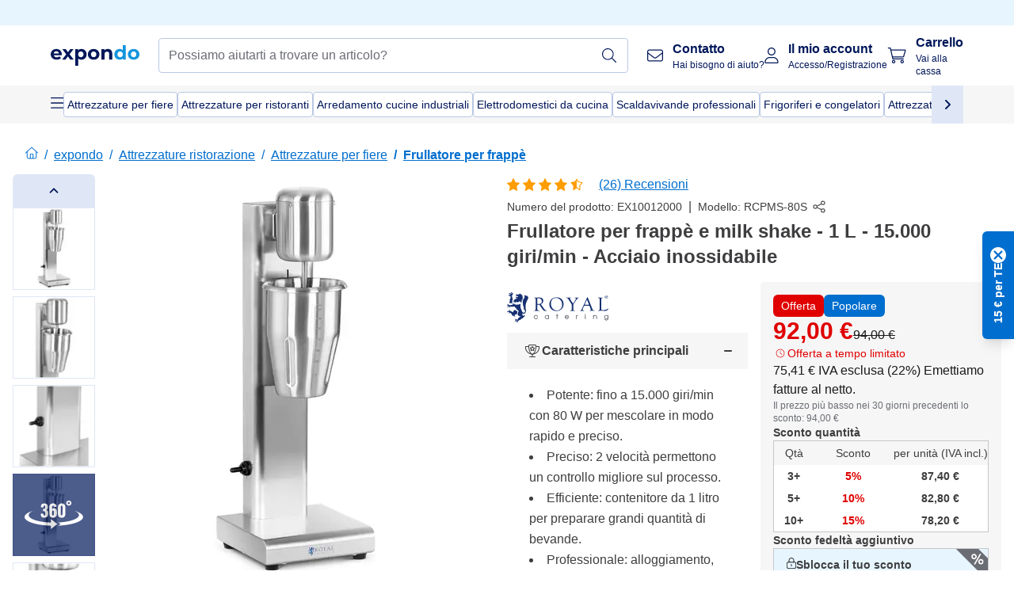

--- FILE ---
content_type: text/html; charset=utf-8
request_url: https://www.expondo.it/royal-catering-frullatore-per-frappe-e-milk-shake-1-l-15-000-giri-min-acciaio-inossidabile-10012000
body_size: 106774
content:
<!doctype html>
<html data-n-head-ssr lang="it-IT" itemscope itemtype="https://schema.org/WebPage" data-n-head="%7B%22lang%22:%7B%22ssr%22:%22it-IT%22%7D,%22itemscope%22:%7B%22ssr%22:%22itemscope%22%7D,%22itemtype%22:%7B%22ssr%22:%22https://schema.org/WebPage%22%7D%7D">
  <head >
    <meta data-n-head="ssr" charset="utf-8"><meta data-n-head="ssr" name="viewport" content="width=device-width, initial-scale=1"><meta data-n-head="ssr" name="generator" content="Vue Storefront 2"><meta data-n-head="ssr" data-hid="robots" name="robots" content="index, follow"><meta data-n-head="ssr" data-hid="description" name="description" content="Ottimo servizio ✓ Elevata affidabilità ✓ Spedizione gratuita ✓ | Acquista ora un frullatore per frappè a prezzi convenienti su expondo!"><meta data-n-head="ssr" data-hid="copyrightYear" name="copyrightYear" itemprop="copyrightYear" content="2O14"><meta data-n-head="ssr" data-hid="isFamilyFriendly" name="isFamilyFriendly" itemprop="isFamilyFriendly" content="True"><meta data-n-head="ssr" data-hid="image" name="image" itemprop="image" content="https://assets.expondo.com/asset/product_photos/10012000_photo_1"><meta data-n-head="ssr" data-hid="name" name="name" itemprop="name" content="Frullatore per frappè e milk shake - 1 L - 15.000 giri/min - Acciaio inossidabile | www.expondo.it"><meta data-n-head="ssr" data-hid="copyrightHolder" name="copyrightHolder" itemprop="copyrightHolder" content="www.expondo.it"><meta data-n-head="ssr" data-hid="app-version" name="app-version" content="production-314c6e7043110"><meta data-n-head="ssr" data-hid="og:title" property="og:title" content="Frullatore per frappè e milk shake - 1 L - 15.000 giri/min - Acciaio inossidabile | www.expondo.it"><meta data-n-head="ssr" data-hid="og:description" property="og:description" content="Ottimo servizio ✓ Elevata affidabilità ✓ Spedizione gratuita ✓ | Acquista ora un frullatore per frappè a prezzi convenienti su expondo!"><meta data-n-head="ssr" data-hid="og:image" property="og:image" content="https://assets.expondo.com/asset/product_photos/10012000_photo_1"><title>Frullatore per frappè e milk shake - 1 L - 15.000 giri/min - Acciaio inossidabile | www.expondo.it</title><link data-n-head="ssr" rel="icon" type="image/x-icon" href="/favicon.ico"><link data-n-head="ssr" rel="preconnect" href="https://assets.expondo.com"><link data-n-head="ssr" rel="canonical" href="https://www.expondo.it/royal-catering-frullatore-per-frappe-e-milk-shake-1-l-15-000-giri-min-acciaio-inossidabile-10012000"><link data-n-head="ssr" rel="alternate" hreflang="de-DE" href="https://www.expondo.de/royal-catering-milchshaker-1-l-15-000-u-min-edelstahl-10012000"><link data-n-head="ssr" rel="alternate" hreflang="en-GB" href="https://www.expondo.co.uk/royal-catering-milkshake-machine-1-l-15-000-rpm-stainless-steel-10012000"><link data-n-head="ssr" rel="alternate" hreflang="it-IT" href="https://www.expondo.it/royal-catering-frullatore-per-frappe-e-milk-shake-1-l-15-000-giri-min-acciaio-inossidabile-10012000"><link data-n-head="ssr" rel="alternate" hreflang="fi-FI" href="https://www.expondo.fi/royal-catering-pirteloekone-1-l-15-000-rpm-ruostumaton-teraes-10012000"><link data-n-head="ssr" rel="alternate" hreflang="fr-FR" href="https://www.expondo.fr/royal-catering-milkshaker-1-l-15-000-tr-min-acier-inoxydable-10012000"><link data-n-head="ssr" rel="alternate" hreflang="el-GR" href="https://www.expondo.gr/royal-catering-mechanema-gia-milkshake-1-l-15-000-rpm-anoxeidoto-10012000"><link data-n-head="ssr" rel="alternate" hreflang="nb-NO" href="https://www.expondo.no/royal-catering-milkshake-maskin-1-l-15-000-o-min-10012000"><link data-n-head="ssr" rel="alternate" hreflang="pt-PT" href="https://www.expondo.pt/royal-catering-maquina-de-milk-shake-1-l-15000-rpm-aco-inoxidavel-10012000"><link data-n-head="ssr" rel="alternate" hreflang="fr-BE" href="https://www.expondo.be/royal-catering-milkshaker-1-l-15-000-tr-min-acier-inoxydable-10012000"><link data-n-head="ssr" rel="alternate" hreflang="cs-CZ" href="https://www.expondo.cz/royal-catering-barovy-mixer-a-napenovac-mleka-dvojity-1-l-15-000-ot-min-10012000"><link data-n-head="ssr" rel="alternate" hreflang="pl-PL" href="https://www.expondo.pl/royal-catering-koktajler-1-l-15000-obr-min-stal-nierdzewna-10012000"><link data-n-head="ssr" rel="alternate" hreflang="fr-CH" href="https://www.expondo.ch/fr/royal-catering-milkshaker-1-l-15-000-tr-min-acier-inoxydable-10012000"><link data-n-head="ssr" rel="alternate" hreflang="hu-HU" href="https://www.expondo.hu/royal-catering-tejturmix-1-l-15-000-fordulat-perc-rozsdamentes-acel-10012000"><link data-n-head="ssr" rel="alternate" hreflang="hr-HR" href="https://www.expondo.hr/royal-catering-aparat-za-milkshake-1-l-15-000-okretaja-u-minuti-nehrdajuci-celik-10012000"><link data-n-head="ssr" rel="alternate" hreflang="sv-SE" href="https://www.expondo.se/royal-catering-milkshakemaskin-1-l-15-000-rpm-rostfritt-staal-10012000"><link data-n-head="ssr" rel="alternate" hreflang="it-CH" href="https://www.expondo.ch/it/royal-catering-frullatore-per-frappe-e-milk-shake-1-l-15-000-giri-min-acciaio-inossidabile-10012000"><link data-n-head="ssr" rel="alternate" hreflang="sl-SI" href="https://www.expondo.si/royal-catering-aparat-za-mlecne-napitke-1-l-15-000-vrt-min-nerjavece-jeklo-10012000"><link data-n-head="ssr" rel="alternate" hreflang="da-DK" href="https://www.expondo.dk/royal-catering-milkshake-maskine-1-l-15-000-omdr-min-rustfrit-staal-10012000"><link data-n-head="ssr" rel="alternate" hreflang="nl-NL" href="https://www.expondo.nl/royal-catering-milkshaker-1-l-15-000-rpm-roestvrij-staal-10012000"><link data-n-head="ssr" rel="alternate" hreflang="de-CH" href="https://www.expondo.ch/royal-catering-milchshaker-1-l-15-000-u-min-edelstahl-10012000"><link data-n-head="ssr" rel="alternate" hreflang="nl-BE" href="https://www.expondo.be/nl/royal-catering-milkshaker-1-l-15-000-rpm-roestvrij-staal-10012000"><link data-n-head="ssr" rel="alternate" hreflang="lt-LT" href="https://www.expondo.lt/p/royal-catering-pieno-kokteiliu-aparatas-1-l-15-000-aps-min-nerudijantis-plienas-10012000"><link data-n-head="ssr" rel="alternate" hreflang="en-IE" href="https://www.expondo.ie/royal-catering-milkshake-machine-1-l-15-000-rpm-stainless-steel-10012000"><link data-n-head="ssr" rel="alternate" hreflang="sk-SK" href="https://www.expondo.sk/royal-catering-tycovy-mixer-a-napenovac-mlieka-dvojity-1-l-15-000-ot-min-10012000"><link data-n-head="ssr" rel="alternate" hreflang="ro-RO" href="https://www.expondo.ro/royal-catering-masina-de-facut-milkshake-1-l-15-000-rpm-otel-inoxidabil-10012000"><link data-n-head="ssr" rel="alternate" hreflang="bg-BG" href="https://www.expondo.bg/royal-catering-masina-za-mlecni-sejkove-1-l-15-000-ob-min-ner-zdaema-stomana-10012000"><link data-n-head="ssr" rel="alternate" hreflang="es-ES" href="https://www.expondo.es/royal-catering-batidora-de-batidos-1-l-15-000-rpm-acero-inoxidable-10012000"><link data-n-head="ssr" rel="alternate" hreflang="de-AT" href="https://www.expondo.at/royal-catering-milchshaker-1-l-15-000-u-min-edelstahl-10012000"><link data-n-head="ssr" rel="preload" as="image" href="https://assets.expondo.com/asset/product_photos/10012000_photo_1?twic=v1/contain=1024x500" media="(min-width: 1024px)" fetchpriority="high"><link data-n-head="ssr" rel="preload" as="image" href="https://assets.expondo.com/asset/product_photos/10012000_photo_1?twic=v1/contain=1024x250" media="(max-width: 1023px)" fetchpriority="high"><script data-n-head="ssr" src="/service-worker.js"></script><script data-n-head="ssr" src="/abTasty.js"></script><script data-n-head="ssr" data-hid="gtm-script">if(!window._gtm_init){window._gtm_init=1;(function(w,n,d,m,e,p){w[d]=(w[d]==1||n[d]=='yes'||n[d]==1||n[m]==1||(w[e]&&w[e][p]&&w[e][p]()))?1:0})(window,navigator,'doNotTrack','msDoNotTrack','external','msTrackingProtectionEnabled');(function(w,d,s,l,x,y){w[x]={};w._gtm_inject=function(i){if(w.doNotTrack||w[x][i])return;w[x][i]=1;w[l]=w[l]||[];w[l].push({'gtm.start':new Date().getTime(),event:'gtm.js'});var f=d.getElementsByTagName(s)[0],j=d.createElement(s);j.async=true;j.src='https://www.googletagmanager.com/gtm.js?id='+i;f.parentNode.insertBefore(j,f);};w[y]('GTM-MHGR5B7')})(window,document,'script','dataLayer','_gtm_ids','_gtm_inject')}</script><script data-n-head="ssr" data-hid="consentmanager" type="text/javascript" src="/consentManager/consent-manager-unified.js"></script><link rel="modulepreload" href="/_nuxt/runtime-d68a424.modern.js" as="script"><link rel="modulepreload" href="/_nuxt/commons/app-fc7ca8b.modern.js" as="script"><link rel="preload" href="/_nuxt/css/f73c3cb.css" as="style"><link rel="modulepreload" href="/_nuxt/vendors/app-bf6c0de.modern.js" as="script"><link rel="preload" href="/_nuxt/css/3aebb5e.css" as="style"><link rel="modulepreload" href="/_nuxt/app-4d9d08d.modern.js" as="script"><link rel="preload" href="/_nuxt/css/c3476c8.css" as="style"><link rel="modulepreload" href="/_nuxt/NavigationWrapper-351f5f8.modern.js" as="script"><link rel="preload" href="/_nuxt/css/e02762d.css" as="style"><link rel="modulepreload" href="/_nuxt/ExtraGuaranteeSidebar-b54a055.modern.js" as="script"><link rel="preload" href="/_nuxt/css/4645753.css" as="style"><link rel="modulepreload" href="/_nuxt/pages/_slug-41fce2f.modern.js" as="script"><link rel="modulepreload" href="/_nuxt/1-56e47d0.modern.js" as="script"><link rel="preload" href="/_nuxt/css/106973c.css" as="style"><link rel="modulepreload" href="/_nuxt/60-d32e5c2.modern.js" as="script"><link rel="preload" href="/_nuxt/css/de84f07.css" as="style"><link rel="modulepreload" href="/_nuxt/243-a80b826.modern.js" as="script"><link rel="preload" href="/_nuxt/css/d143458.css" as="style"><link rel="modulepreload" href="/_nuxt/50-a4f366f.modern.js" as="script"><link rel="modulepreload" href="/_nuxt/SimilarProducts-ef47f74.modern.js" as="script"><link rel="preload" href="/_nuxt/css/8557a7c.css" as="style"><link rel="modulepreload" href="/_nuxt/ProductSliderContainer-3e19267.modern.js" as="script"><link rel="modulepreload" href="/_nuxt/MiniProductCardTile-8c657ee.modern.js" as="script"><link rel="modulepreload" href="/_nuxt/ProductBreadcrumbs-ef5b5a3.modern.js" as="script"><link rel="modulepreload" href="/_nuxt/ProductAverageReview-9def77c.modern.js" as="script"><link rel="modulepreload" href="/_nuxt/AggregateReviewSchema-a2ed43a.modern.js" as="script"><link rel="modulepreload" href="/_nuxt/ProductAttributeWrapper-2d1cb64.modern.js" as="script"><link rel="modulepreload" href="/_nuxt/ProductAttribute-925ed06.modern.js" as="script"><link rel="modulepreload" href="/_nuxt/ShareUrl-91d15b5.modern.js" as="script"><link rel="preload" href="/_nuxt/css/ead2dae.css" as="style"><link rel="modulepreload" href="/_nuxt/ProductGallery-f90da30.modern.js" as="script"><link rel="modulepreload" href="/_nuxt/ProductSummaryDetails-e362392.modern.js" as="script"><link rel="modulepreload" href="/_nuxt/TrustAccordion-793212b.modern.js" as="script"><link rel="modulepreload" href="/_nuxt/ProductDetailsMetaSchema-fe2e211.modern.js" as="script"><link rel="preload" href="/_nuxt/css/781adaf.css" as="style"><link rel="modulepreload" href="/_nuxt/ProductInformation-979bf73.modern.js" as="script"><link rel="modulepreload" href="/_nuxt/ComparisonProducts-c2ab1b9.modern.js" as="script"><link rel="modulepreload" href="/_nuxt/ProductDescription-08fa095.modern.js" as="script"><link rel="preload" href="/_nuxt/css/cb94c46.css" as="style"><link rel="modulepreload" href="/_nuxt/ThreeSixtyImage-6d7aafa.modern.js" as="script"><link rel="modulepreload" href="/_nuxt/AboutTheBrand-8a8b6dc.modern.js" as="script"><link rel="preload" href="/_nuxt/css/ae72ccf.css" as="style"><link rel="modulepreload" href="/_nuxt/RatingsReviews-9774146.modern.js" as="script"><link rel="modulepreload" href="/_nuxt/ReviewRatingSchema-b2d49e9.modern.js" as="script"><link rel="preload" href="/_nuxt/css/db7e071.css" as="style"><link rel="modulepreload" href="/_nuxt/ComplementaryProductsSidebar-04967a0.modern.js" as="script"><link rel="preload" href="/_nuxt/css/8129c75.css" as="style"><link rel="modulepreload" href="/_nuxt/CartSidebar-5e3372b.modern.js" as="script"><link rel="preload" href="/_nuxt/css/c14dbc2.css" as="style"><link rel="modulepreload" href="/_nuxt/NotificationToastWrapper-769cfd9.modern.js" as="script"><link rel="stylesheet" href="/_nuxt/css/f73c3cb.css"><link rel="stylesheet" href="/_nuxt/css/3aebb5e.css"><link rel="stylesheet" href="/_nuxt/css/c3476c8.css"><link rel="stylesheet" href="/_nuxt/css/e02762d.css"><link rel="stylesheet" href="/_nuxt/css/4645753.css"><link rel="stylesheet" href="/_nuxt/css/106973c.css"><link rel="stylesheet" href="/_nuxt/css/de84f07.css"><link rel="stylesheet" href="/_nuxt/css/d143458.css"><link rel="stylesheet" href="/_nuxt/css/8557a7c.css"><link rel="stylesheet" href="/_nuxt/css/ead2dae.css"><link rel="stylesheet" href="/_nuxt/css/781adaf.css"><link rel="stylesheet" href="/_nuxt/css/cb94c46.css"><link rel="stylesheet" href="/_nuxt/css/ae72ccf.css"><link rel="stylesheet" href="/_nuxt/css/db7e071.css"><link rel="stylesheet" href="/_nuxt/css/8129c75.css"><link rel="stylesheet" href="/_nuxt/css/c14dbc2.css">
  </head>
  <body class="" data-n-head="%7B%22class%22:%7B%22ssr%22:%22%22%7D%7D">
    <noscript data-n-head="ssr" data-hid="gtm-noscript" data-pbody="true"><iframe src="https://www.googletagmanager.com/ns.html?id=GTM-MHGR5B7&" height="0" width="0" style="display:none;visibility:hidden" title="gtm"></iframe></noscript><div data-server-rendered="true" id="__nuxt"><!----><div id="__layout"><div><div class="pb-22 lg:pb-18"><div><!----> <div class="bg-EXPONDO-secondary-light w-full px-5 lg:px-16 h-8" data-v-7e0e70da><div class="w-full flex flex-col items-center lg:flex-row lg:gap-10" data-v-7e0e70da><!----> <div class="w-full flex items-center lg:ml-auto py-1 lg:ml-auto lg:w-[33rem] h-8" data-v-7e0e70da><div class="h-full w-full flex justify-center lg:justify-end items-center shrink-0"><!----></div></div></div></div> <header class="header bg-EXPONDO-white flex flex-col lg:z-50" data-v-04a7058c><div class="px-5 lg:px-16 py-2 lg:py-2.5 text-EXPONDO-primary flex w-full justify-between items-center flex-wrap lg:flex-nowrap gap-x-1 gap-y-2" data-v-04a7058c><div class="left-block flex gap-4 order-0 min-w-fit items-center" data-v-04a7058c><button data-testid="mainMenuButton" aria-label="Apri menu principale" class="w-4 lg:hidden" data-v-04a7058c><span class="text-sm iconify svg--burger-menu text-EXPONDO-primary"></span></button> <a href="/" data-testid="app-header-url_logo" class="flex flex-shrink-0 nuxt-link-active" data-v-57d7ede6 data-v-04a7058c><img src="/logos/expondo-logo-dark-simple.svg" alt="Expondo Logo" aria-label="expondo Homepage" class="w-20 lg:w-28 h-auto mt-1 lg:mt-0" data-v-04a7058c></a></div> <div class="lg:flex middle-block header__content lg:px-6 lg:items-center justify-center order-6 lg:order-3 w-full flex xs:hidden" data-v-04a7058c><div data-testid="searchBar" class="search-bar flex-1 header__search-bar" data-v-04a7058c><div class="flex items-start"><div class="w-full ais-InstantSearch"><!----> <!----></div></div></div></div> <div class="right-block flex justify-end order-5 lg:gap-2" data-v-04a7058c><!----> <button aria-label="Apri barra di ricerca" class="ex-button--pure w-10 max-xs:hidden lg:hidden ex-button" data-v-04a7058c><span class="iconify svg--search text-lg relative text-EXPONDO-primary flex items-center" data-v-04a7058c></span></button> <div class="group relative flex flex-nowrap items-center justify-center" data-v-04a7058c><button type="button" data-testid="contact-button" aria-label="Contatto" class="button-base rounded text-center normal-case flex flex-nowrap items-center justify-center w-10 lg:w-auto ex-button raw font-semibold" data-v-a751ccce> <span class="iconify svg--contact text-base text-EXPONDO-primary lg:mr-3"></span> <div class="text-left hidden whitespace-nowrap text-EXPONDO-primary lg:block"><p class="font-bold">
        Contatto
      </p> <p class="text-xs font-normal">
        Hai bisogno di aiuto?
      </p></div> </button> <div class="max-lg:hidden invisible opacity-0 min-w-[200px] lg:group-hover:visible lg:group-hover:opacity-100 transition-all [transition-behavior:allow-discrete] duration-[400ms] absolute top-full left-0 z-40"><div class="fixed top-0 left-0 bg-EXPONDO-black/25 w-full h-full pointer-events-none"></div> <div class="relative bg-EXPONDO-white text-EXPONDO-black font-normal text-left mt-3 shadow-2xl text-sm border"><button data-testid="preselected-reason-0" class="block w-full text-left px-4 py-2 border-b cursor-pointer hover:bg-EXPONDO-grey-5">
        Informazioni sul prodotto
      </button><button data-testid="preselected-reason-1" class="block w-full text-left px-4 py-2 border-b cursor-pointer hover:bg-EXPONDO-grey-5">
        Pagamento/rimborso
      </button><button data-testid="preselected-reason-2" class="block w-full text-left px-4 py-2 border-b cursor-pointer hover:bg-EXPONDO-grey-5">
        Offerte
      </button><button data-testid="preselected-reason-3" class="block w-full text-left px-4 py-2 border-b cursor-pointer hover:bg-EXPONDO-grey-5">
        Ordini
      </button><button data-testid="preselected-reason-4" class="block w-full text-left px-4 py-2 border-b cursor-pointer hover:bg-EXPONDO-grey-5">
        Spedizione e consegna
      </button><button data-testid="preselected-reason-5" class="block w-full text-left px-4 py-2 border-b cursor-pointer hover:bg-EXPONDO-grey-5">
        Fattura
      </button><button data-testid="preselected-reason-6" class="block w-full text-left px-4 py-2 border-b cursor-pointer hover:bg-EXPONDO-grey-5">
        Reclami sul prodotto
      </button><button data-testid="preselected-reason-7" class="block w-full text-left px-4 py-2 border-b cursor-pointer hover:bg-EXPONDO-grey-5">
        Resi, cambi e riparazioni
      </button><button data-testid="preselected-reason-8" class="block w-full text-left px-4 py-2 border-b cursor-pointer hover:bg-EXPONDO-grey-5">
        Conto
      </button><button data-testid="preselected-reason-9" class="block w-full text-left px-4 py-2 border-b cursor-pointer hover:bg-EXPONDO-grey-5">
        Problemi con il negozio
      </button> <!----></div></div></div> <div class="relative flex items-center" data-v-04a7058c><button aria-label="Il mio account" class="ex-button--pure w-10 lg:w-auto ex-button" data-v-04a7058c><span data-testid="login-account" class="iconify svg--account text-EXPONDO-primary text-xl lg:mr-3" data-v-04a7058c></span> <div class="text-left hidden text-EXPONDO-primary whitespace-nowrap lg:block" data-v-04a7058c><p class="font-bold" data-v-04a7058c>
              Il mio account
            </p> <p class="text-xs" data-v-04a7058c>
              Accesso/Registrazione
            </p></div></button> <!----></div> <div class="relative flex" data-v-04a7058c><button aria-disabled="true" type="button" aria-label="Carrello" class="button-base rounded text-center normal-case w-10 lg:w-auto ex-button is-disabled--button raw font-semibold" data-v-a751ccce data-v-6d7a88ff data-v-04a7058c> <span class="text-xl relative text-EXPONDO-primary lg:mr-3 flex items-center" data-v-6d7a88ff><span class="iconify svg--shopping-cart" data-v-6d7a88ff></span> <!----></span> <div class="text-left hidden text-EXPONDO-primary lg:block" data-v-6d7a88ff><p class="font-bold" data-v-6d7a88ff>
      Carrello
    </p> <p class="text-xs font-normal" data-v-6d7a88ff>
      Vai alla cassa
    </p></div> </button> <!----></div></div></div> <div component-caching="" class="lg:px-16 bg-EXPONDO-grey-5 py-2 lg:py-0" data-v-04a7058c><div class="flex flex-col gap-2 lg:hidden"><div class="flex overflow-scroll select-none [scrollbar-width:none] [&::-webkit-scrollbar]:hidden"><div class="px-5 flex flex-col gap-1"><div class="flex gap-2"><div data-testid="mainCategoryCarouselItem" class="flex items-center gap-2 p-0.5 text-base cursor-pointer text-EXPONDO-primary bg-EXPONDO-white rounded border border-EXPONDO-primary-20 min-w-max pl-1 pr-1"><!----> <span class="text-sm h-7 flex items-center text-EXPONDO-primary font-normal">
    Attrezzature per fiere
  </span> <!----></div><div data-testid="mainCategoryCarouselItem" class="flex items-center gap-2 p-0.5 text-base cursor-pointer text-EXPONDO-primary bg-EXPONDO-white rounded border border-EXPONDO-primary-20 min-w-max pl-1 pr-1"><!----> <span class="text-sm h-7 flex items-center text-EXPONDO-primary font-normal">
    Attrezzature per ristoranti
  </span> <!----></div><div data-testid="mainCategoryCarouselItem" class="flex items-center gap-2 p-0.5 text-base cursor-pointer text-EXPONDO-primary bg-EXPONDO-white rounded border border-EXPONDO-primary-20 min-w-max pl-1 pr-1"><!----> <span class="text-sm h-7 flex items-center text-EXPONDO-primary font-normal">
    Arredamento cucine industriali
  </span> <!----></div><div data-testid="mainCategoryCarouselItem" class="flex items-center gap-2 p-0.5 text-base cursor-pointer text-EXPONDO-primary bg-EXPONDO-white rounded border border-EXPONDO-primary-20 min-w-max pl-1 pr-1"><!----> <span class="text-sm h-7 flex items-center text-EXPONDO-primary font-normal">
    Elettrodomestici da cucina
  </span> <!----></div><div data-testid="mainCategoryCarouselItem" class="flex items-center gap-2 p-0.5 text-base cursor-pointer text-EXPONDO-primary bg-EXPONDO-white rounded border border-EXPONDO-primary-20 min-w-max pl-1 pr-1"><!----> <span class="text-sm h-7 flex items-center text-EXPONDO-primary font-normal">
    Scaldavivande professionali
  </span> <!----></div></div> <div class="flex gap-2"><div data-testid="mainCategoryCarouselItem" class="flex items-center gap-2 p-0.5 text-base cursor-pointer text-EXPONDO-primary bg-EXPONDO-white rounded border border-EXPONDO-primary-20 min-w-max pl-1 pr-1"><!----> <span class="text-sm h-7 flex items-center text-EXPONDO-primary font-normal">
    Frigoriferi e congelatori
  </span> <!----></div><div data-testid="mainCategoryCarouselItem" class="flex items-center gap-2 p-0.5 text-base cursor-pointer text-EXPONDO-primary bg-EXPONDO-white rounded border border-EXPONDO-primary-20 min-w-max pl-1 pr-1"><!----> <span class="text-sm h-7 flex items-center text-EXPONDO-primary font-normal">
    Attrezzature per bar
  </span> <!----></div><div data-testid="mainCategoryCarouselItem" class="flex items-center gap-2 p-0.5 text-base cursor-pointer text-EXPONDO-primary bg-EXPONDO-white rounded border border-EXPONDO-primary-20 min-w-max pl-1 pr-1"><!----> <span class="text-sm h-7 flex items-center text-EXPONDO-primary font-normal">
    Attrezzature per macelleria
  </span> <!----></div><div data-testid="mainCategoryCarouselItem" class="flex items-center gap-2 p-0.5 text-base cursor-pointer text-EXPONDO-primary bg-EXPONDO-white rounded border border-EXPONDO-primary-20 min-w-max pl-1 pr-1"><!----> <span class="text-sm h-7 flex items-center text-EXPONDO-primary font-normal">
    Attrezzature per lavaggio stoviglie
  </span> <!----></div> <div data-testid="mainCategoryCarouselItem" class="flex items-center gap-2 p-0.5 text-base cursor-pointer text-EXPONDO-primary bg-EXPONDO-white rounded border border-EXPONDO-primary-20 min-w-max pl-1 hidden"><!----> <span class="text-sm h-7 flex items-center text-EXPONDO-red font-bold">
    In offerta
  </span> <span class="ml-2 iconify svg--chevron-right text-sm transform rotate-90 text-EXPONDO-primary"></span></div></div></div></div> <div class="flex justify-center"><div class="bg-EXPONDO-white rounded-full border border-EXPONDO-primary-20 h-2 w-1/3"><div class="relative bg-EXPONDO-primary-20 rounded-full border border-EXPONDO-primary-40 w-1/3 h-full" style="width:0%;left:0%;"></div></div></div></div> <div data-testid="desktopNavBar" class="flex items-center gap-6 max-lg:hidden"><button data-testid="mainMenuButton" aria-label="Apri menu principale" class="w-4"><span class="text-sm iconify svg--burger-menu text-EXPONDO-primary"></span></button> <div class="simple-carousel relative w-full overflow-auto"><div class="simple-carousel__container overflow-hidden" style="height:48px;"><div class="simple-carousel__inner relative h-full flex items-stretch transition-left duration-500 ease-in-out" style="left:-0px;gap:8px;"><!----> <div data-custom-id="0" class="simple-carousel-item flex py-2 flex-none" style="width:auto;"><div data-testid="mainCategoryCarouselItem" class="flex items-center gap-2 p-0.5 text-base cursor-pointer text-EXPONDO-primary bg-EXPONDO-white rounded border border-EXPONDO-primary-20 min-w-max pl-1 pr-1"><!----> <span class="text-sm h-7 flex items-center text-EXPONDO-primary font-normal">
    Attrezzature per fiere
  </span> <!----></div></div><div data-custom-id="1" class="simple-carousel-item flex py-2 flex-none" style="width:auto;"><div data-testid="mainCategoryCarouselItem" class="flex items-center gap-2 p-0.5 text-base cursor-pointer text-EXPONDO-primary bg-EXPONDO-white rounded border border-EXPONDO-primary-20 min-w-max pl-1 pr-1"><!----> <span class="text-sm h-7 flex items-center text-EXPONDO-primary font-normal">
    Attrezzature per ristoranti
  </span> <!----></div></div><div data-custom-id="2" class="simple-carousel-item flex py-2 flex-none" style="width:auto;"><div data-testid="mainCategoryCarouselItem" class="flex items-center gap-2 p-0.5 text-base cursor-pointer text-EXPONDO-primary bg-EXPONDO-white rounded border border-EXPONDO-primary-20 min-w-max pl-1 pr-1"><!----> <span class="text-sm h-7 flex items-center text-EXPONDO-primary font-normal">
    Arredamento cucine industriali
  </span> <!----></div></div><div data-custom-id="3" class="simple-carousel-item flex py-2 flex-none" style="width:auto;"><div data-testid="mainCategoryCarouselItem" class="flex items-center gap-2 p-0.5 text-base cursor-pointer text-EXPONDO-primary bg-EXPONDO-white rounded border border-EXPONDO-primary-20 min-w-max pl-1 pr-1"><!----> <span class="text-sm h-7 flex items-center text-EXPONDO-primary font-normal">
    Elettrodomestici da cucina
  </span> <!----></div></div><div data-custom-id="4" class="simple-carousel-item flex py-2 flex-none" style="width:auto;"><div data-testid="mainCategoryCarouselItem" class="flex items-center gap-2 p-0.5 text-base cursor-pointer text-EXPONDO-primary bg-EXPONDO-white rounded border border-EXPONDO-primary-20 min-w-max pl-1 pr-1"><!----> <span class="text-sm h-7 flex items-center text-EXPONDO-primary font-normal">
    Scaldavivande professionali
  </span> <!----></div></div><div data-custom-id="5" class="simple-carousel-item flex py-2 flex-none" style="width:auto;"><div data-testid="mainCategoryCarouselItem" class="flex items-center gap-2 p-0.5 text-base cursor-pointer text-EXPONDO-primary bg-EXPONDO-white rounded border border-EXPONDO-primary-20 min-w-max pl-1 pr-1"><!----> <span class="text-sm h-7 flex items-center text-EXPONDO-primary font-normal">
    Frigoriferi e congelatori
  </span> <!----></div></div><div data-custom-id="6" class="simple-carousel-item flex py-2 flex-none" style="width:auto;"><div data-testid="mainCategoryCarouselItem" class="flex items-center gap-2 p-0.5 text-base cursor-pointer text-EXPONDO-primary bg-EXPONDO-white rounded border border-EXPONDO-primary-20 min-w-max pl-1 pr-1"><!----> <span class="text-sm h-7 flex items-center text-EXPONDO-primary font-normal">
    Attrezzature per bar
  </span> <!----></div></div><div data-custom-id="7" class="simple-carousel-item flex py-2 flex-none" style="width:auto;"><div data-testid="mainCategoryCarouselItem" class="flex items-center gap-2 p-0.5 text-base cursor-pointer text-EXPONDO-primary bg-EXPONDO-white rounded border border-EXPONDO-primary-20 min-w-max pl-1 pr-1"><!----> <span class="text-sm h-7 flex items-center text-EXPONDO-primary font-normal">
    Attrezzature per macelleria
  </span> <!----></div></div><div data-custom-id="8" class="simple-carousel-item flex py-2 flex-none" style="width:auto;"><div data-testid="mainCategoryCarouselItem" class="flex items-center gap-2 p-0.5 text-base cursor-pointer text-EXPONDO-primary bg-EXPONDO-white rounded border border-EXPONDO-primary-20 min-w-max pl-1 pr-1"><!----> <span class="text-sm h-7 flex items-center text-EXPONDO-primary font-normal">
    Attrezzature per lavaggio stoviglie
  </span> <!----></div></div> <div data-custom-id="10" class="simple-carousel-item flex py-2 flex-none" style="width:auto;"><div data-testid="mainCategoryCarouselItem" class="flex items-center gap-2 p-0.5 text-base cursor-pointer text-EXPONDO-primary bg-EXPONDO-white rounded border border-EXPONDO-primary-20 min-w-max pl-1 hidden"><!----> <span class="text-sm h-7 flex items-center text-EXPONDO-red font-bold">
    In offerta
  </span> <span class="ml-2 iconify svg--chevron-right text-sm transform rotate-90 text-EXPONDO-primary"></span></div></div></div></div> <div class="simple-carousel-controls" style="display:;"><!----> <div data-testid="mainNavCarouselNextButton" class="right-0 absolute bg-EXPONDO-primary-10 h-full w-10 z-1 top-0
      flex items-center justify-center cursor-pointer"><span class="iconify svg--chevron-right text-EXPONDO-primary text-xl"></span></div></div> <!----></div></div></div> <!----></header> <div><div><div class="content-block-wrapper flex flex-wrap" data-v-fe3c2e68><!----> <div class="relative transition-colors duration-500 content-block bg-EXPONDO-primary" data-v-9c5ac9b8 data-v-fe3c2e68><div class="simple-carousel relative" data-v-9c5ac9b8><div class="simple-carousel__container overflow-hidden" style="height:auto;"><div class="simple-carousel__inner relative h-full flex items-stretch transition-left duration-500 ease-in-out" style="left:-0%;gap:0px;"><!----> <div data-custom-id="0" class="simple-carousel-item flex flex-none" style="width:calc(100% - 0px);"><div class="w-full container-EXPONDO text-EXPONDO-white" data-v-9c5ac9b8><div class="py-1.5 text-center flex items-center h-full"><button aria-label="Scorri a sinistra" class="flex justify-center"><span class="iconify svg--chevron-left"></span></button> <div class="mx-4 flex-1"><span class="block" data-v-3abd9ec0> <a href="/search?refinementList%5Btags%5D%5B0%5D=on-sale" target="_self" class="link block h-full w-full link--no-style" data-v-57d7ede6 data-v-3abd9ec0><div class="flex items-center gap-4 lg:justify-center lg:text-center justify-center text-center"><div class="gap-2 flex flex-row items-center"><!----> <div class="flex flex-col lg:flex-row"><p class="text-xs font-bold">
                Offerte intelligenti
              </p> <p class="text-xs lg:ml-1">
                Valore concreto per imprese smart.
              </p></div></div> <div class="px-2 py-1 rounded flex text-xs justify-center text-center text-EXPONDO-white bg-EXPONDO-red">
            Scopri le offerte
          </div></div></a></span></div> <button aria-label="Scorri a destra" class="flex justify-center"><span class="iconify svg--chevron-right"></span></button></div></div></div><div data-custom-id="1" class="simple-carousel-item flex flex-none" style="width:calc(100% - 0px);"><div banner-background="bg-EXPONDO-black" class="w-full container-EXPONDO text-EXPONDO-white" data-v-9c5ac9b8><div class="py-1.5 text-center flex items-center h-full"><button aria-label="Scorri a sinistra" class="flex justify-center"><span class="iconify svg--chevron-left"></span></button> <div class="mx-4 flex-1"><span class="block" data-v-3abd9ec0> <a href="/royal-catering-frullatore-per-frappe-e-milk-shake-1-l-15-000-giri-min-acciaio-inossidabile-10012000" aria-current="page" target="_self" class="link nuxt-link-exact-active nuxt-link-active cursor-default block h-full w-full link--no-style" data-v-57d7ede6 data-v-3abd9ec0><div class="flex items-center gap-4 lg:justify-center lg:text-center justify-start text-left"><div class="gap-2 flex flex-row items-center"><div class="flex items-center"><span class="iconify fa-pro-light--earth-europe"></span></div> <div class="flex flex-col lg:flex-row"><p class="text-xs font-bold">
                Da oltre 18 anni
              </p> <p class="text-xs lg:ml-1">
                il vostro rivenditore di fiducia con distribuzione in tutta Europa!
              </p></div></div> <!----></div></a></span></div> <button aria-label="Scorri a destra" class="flex justify-center"><span class="iconify svg--chevron-right"></span></button></div></div></div> <!----></div></div> <div class="simple-carousel-controls" style="display:none;"><!----> <div class="simple-carousel-next absolute z-1 top-carouselControl right-0"><button data-testid="carousel-next-button" aria-label="Scorri a destra" class="w-9 h-9 rounded border-2 border-EXPONDO-grey-20 flex items-center justify-center bg-EXPONDO-white text-EXPONDO-primary-80 text-xl font-light cursor-pointer"><span class="iconify svg--chevron-right"></span></button></div></div> <!----></div></div></div></div></div> <div data-testid="navigationContainer" class="absolute top-0 w-full h-full lg:top-auto overflow-auto bg-EXPONDO-white" style="display:none;"><div class="max-lg:hidden w-full h-screen top-0 left-0 absolute bg-EXPONDO-black opacity-50 z-20"></div> <div class="nav-container w-full h-full lg:h-auto bg-EXPONDO-white z-40 flex relative p-3 lg:overflow-auto lg:max-w-[calc(100%-8rem)] lg:max-h-[calc(100vh-10rem)] lg:mx-auto"><div has-schema="true" class="w-full h-full lg:w-[30%] lg:border-r border-EXPONDO-grey-3 lg:p-3 bg-EXPONDO-white"><div class="flex items-center justify-between mb-5"><span class="text-xl font-bold">
      Menù
    </span> <!----></div> <div class="mb-4 text-base font-bold text-EXPONDO-black">
    I nostri prodotti
  </div> <ul class="list-none"><li class="flex items-center py-0.5 gap-3 lg:hidden hover:bg-EXPONDO-grey-5"><span class="w-7 text-EXPONDO-primary text-3xl iconify svg--grid"></span> <span class="flex-1 text-base text-EXPONDO-grey" data-v-3abd9ec0> <a href="/search" target="_self" class="link link--no-style" data-v-57d7ede6 data-v-3abd9ec0>Tutti i prodotti</a></span></li> <li class="max-lg:hidden mb-1 py-1 hover:bg-EXPONDO-grey-5 cursor-pointer flex items-center gap-3"><span class="w-7 text-EXPONDO-primary text-3xl iconify svg--grid"></span> <span class="flex-1 font-normal text-EXPONDO-grey cursor-pointer">
      Tutti i prodotti
    </span></li> <li class="flex mb-1 py-0.5 items-center text-base cursor-pointer hover:bg-EXPONDO-grey-5 rounded-sm"><div class="flex items-center justify-between w-full"><div class="flex items-center gap-3"><div class="inline-block w-7 text-EXPONDO-primary"><img src="/icons/categories/gastronomy.svg" alt="" width="0" height="0" loading="lazy" class="img-view inline w-full h-full overflow-hidden object-contain"></div> <span class="flex-1 font-normal text-EXPONDO-grey">
          Attrezzature ristorazione
        </span></div> <span class="iconify svg--chevron-right text-lg transform text-EXPONDO-grey"></span></div></li><li class="flex mb-1 py-0.5 items-center text-base cursor-pointer hover:bg-EXPONDO-grey-5 rounded-sm"><div class="flex items-center justify-between w-full"><div class="flex items-center gap-3"><div class="inline-block w-7 text-EXPONDO-primary"><img src="/icons/categories/professional-tools.svg" alt="" width="0" height="0" loading="lazy" class="img-view inline w-full h-full overflow-hidden object-contain"></div> <span class="flex-1 font-normal text-EXPONDO-grey">
          Attrezzature per officina
        </span></div> <span class="iconify svg--chevron-right text-lg transform text-EXPONDO-grey"></span></div></li><li class="flex mb-1 py-0.5 items-center text-base cursor-pointer hover:bg-EXPONDO-grey-5 rounded-sm"><div class="flex items-center justify-between w-full"><div class="flex items-center gap-3"><div class="inline-block w-7 text-EXPONDO-primary"><img src="/icons/categories/measurement.svg" alt="" width="0" height="0" loading="lazy" class="img-view inline w-full h-full overflow-hidden object-contain"></div> <span class="flex-1 font-normal text-EXPONDO-grey">
          Strumenti di misura
        </span></div> <span class="iconify svg--chevron-right text-lg transform text-EXPONDO-grey"></span></div></li><li class="flex mb-1 py-0.5 items-center text-base cursor-pointer hover:bg-EXPONDO-grey-5 rounded-sm"><div class="flex items-center justify-between w-full"><div class="flex items-center gap-3"><div class="inline-block w-7 text-EXPONDO-primary"><img src="/icons/categories/home-and-garden.svg" alt="" width="0" height="0" loading="lazy" class="img-view inline w-full h-full overflow-hidden object-contain"></div> <span class="flex-1 font-normal text-EXPONDO-grey">
          Casa e giardino
        </span></div> <span class="iconify svg--chevron-right text-lg transform text-EXPONDO-grey"></span></div></li><li class="flex mb-1 py-0.5 items-center text-base cursor-pointer hover:bg-EXPONDO-grey-5 rounded-sm"><div class="flex items-center justify-between w-full"><div class="flex items-center gap-3"><div class="inline-block w-7 text-EXPONDO-primary"><img src="/icons/categories/beauty.svg" alt="" width="0" height="0" loading="lazy" class="img-view inline w-full h-full overflow-hidden object-contain"></div> <span class="flex-1 font-normal text-EXPONDO-grey">
          Attrezzature estetica
        </span></div> <span class="iconify svg--chevron-right text-lg transform text-EXPONDO-grey"></span></div></li><li class="flex mb-1 py-0.5 items-center text-base cursor-pointer hover:bg-EXPONDO-grey-5 rounded-sm"><div class="flex items-center justify-between w-full"><div class="flex items-center gap-3"><div class="inline-block w-7 text-EXPONDO-primary"><img src="/icons/categories/agriculture.svg" alt="" width="0" height="0" loading="lazy" class="img-view inline w-full h-full overflow-hidden object-contain"></div> <span class="flex-1 font-normal text-EXPONDO-grey">
          Attrezzature agricole
        </span></div> <span class="iconify svg--chevron-right text-lg transform text-EXPONDO-grey"></span></div></li><li class="flex mb-1 py-0.5 items-center text-base cursor-pointer hover:bg-EXPONDO-grey-5 rounded-sm"><div class="flex items-center justify-between w-full"><div class="flex items-center gap-3"><div class="inline-block w-7 text-EXPONDO-primary"><img src="/icons/categories/cleaning.svg" alt="" width="0" height="0" loading="lazy" class="img-view inline w-full h-full overflow-hidden object-contain"></div> <span class="flex-1 font-normal text-EXPONDO-grey">
          Attrezzature per la pulizia
        </span></div> <span class="iconify svg--chevron-right text-lg transform text-EXPONDO-grey"></span></div></li><li class="flex mb-1 py-0.5 items-center text-base cursor-pointer hover:bg-EXPONDO-grey-5 rounded-sm"><div class="flex items-center justify-between w-full"><div class="flex items-center gap-3"><div class="inline-block w-7 text-EXPONDO-primary"><img src="/icons/categories/office.svg" alt="" width="0" height="0" loading="lazy" class="img-view inline w-full h-full overflow-hidden object-contain"></div> <span class="flex-1 font-normal text-EXPONDO-grey">
          Arredo ufficio
        </span></div> <span class="iconify svg--chevron-right text-lg transform text-EXPONDO-grey"></span></div></li><li class="flex mb-1 py-0.5 items-center text-base cursor-pointer hover:bg-EXPONDO-grey-5 rounded-sm"><div class="flex items-center justify-between w-full"><div class="flex items-center gap-3"><div class="inline-block w-7 text-EXPONDO-primary"><img src="/icons/categories/wellness.svg" alt="" width="0" height="0" loading="lazy" class="img-view inline w-full h-full overflow-hidden object-contain"></div> <span class="flex-1 font-normal text-EXPONDO-grey">
          Salute e benessere
        </span></div> <span class="iconify svg--chevron-right text-lg transform text-EXPONDO-grey"></span></div></li><li class="flex mb-1 py-0.5 items-center text-base cursor-pointer hover:bg-EXPONDO-grey-5 rounded-sm"><div class="flex items-center justify-between w-full"><div class="flex items-center gap-3"><div class="inline-block w-7 text-EXPONDO-primary"><img src="/icons/categories/hospitality.svg" alt="" width="0" height="0" loading="lazy" class="img-view inline w-full h-full overflow-hidden object-contain"></div> <span class="flex-1 font-normal text-EXPONDO-grey">
          Attrezzature hotel
        </span></div> <span class="iconify svg--chevron-right text-lg transform text-EXPONDO-grey"></span></div></li><li class="flex mb-1 py-0.5 items-center text-base cursor-pointer hover:bg-EXPONDO-grey-5 rounded-sm"><div class="flex items-center justify-between w-full"><div class="flex items-center gap-3"><div class="inline-block w-7 text-EXPONDO-primary"><img src="/icons/categories/recreation.svg" alt="" width="0" height="0" loading="lazy" class="img-view inline w-full h-full overflow-hidden object-contain"></div> <span class="flex-1 font-normal text-EXPONDO-grey">
          Sport e tempo libero
        </span></div> <span class="iconify svg--chevron-right text-lg transform text-EXPONDO-grey"></span></div></li><li class="flex mb-1 py-0.5 items-center text-base cursor-pointer hover:bg-EXPONDO-grey-5 rounded-sm"><div class="flex items-center justify-between w-full"><div class="flex items-center gap-3"><div class="inline-block w-7 text-EXPONDO-primary"><img src="/icons/categories/category.svg" alt="" width="0" height="0" loading="lazy" class="img-view inline w-full h-full overflow-hidden object-contain"></div> <span class="flex-1 font-normal text-EXPONDO-grey">
          Seconda Mano
        </span></div> <span class="iconify svg--chevron-right text-lg transform text-EXPONDO-grey"></span></div></li> <li><span class="text-EXPONDO-black mt-2 block text-base font-bold cursor-pointer py-0.5 hover:bg-EXPONDO-grey-5" data-v-3abd9ec0> <a href="/search?%5BrefinementList%5D%5Btags%5D%5B0%5D=bestseller" target="_self" class="link link--no-style" data-v-57d7ede6 data-v-3abd9ec0>I più venduti</a></span></li> <li><span class="text-EXPONDO-red mt-2 block text-base font-bold cursor-pointer py-0.5 hover:bg-EXPONDO-grey-5" data-v-3abd9ec0> <a href="/search?%5BrefinementList%5D%5Btags%5D%5B0%5D=on-sale" target="_self" class="link link--no-style" data-v-57d7ede6 data-v-3abd9ec0>In offerta</a></span></li></ul> <div class="flex flex-col mb-5 pt-10 bg-EXPONDO-white"><ul class="list-none"><li data-testid="nav-footer-link" class="py-1 border-b border-EXPONDO-grey-10 hover:bg-EXPONDO-grey-5"><span data-v-3abd9ec0> <a href="/login" target="_self" class="link link--no-style" data-v-57d7ede6 data-v-3abd9ec0><div class="flex gap-4 items-center"><span class="font-normal text-EXPONDO-grey">
        Il mio account
      </span> <!----></div></a></span></li><li data-testid="nav-footer-link" class="py-1 border-b border-EXPONDO-grey-10 hover:bg-EXPONDO-grey-5"><span data-v-3abd9ec0> <a href="/info-spedizioni/" target="_self" class="link link--no-style" data-v-57d7ede6 data-v-3abd9ec0><div class="flex gap-4 items-center"><span class="font-normal text-EXPONDO-grey">
        Informazioni sulla spedizione
      </span> <!----></div></a></span></li><li data-testid="nav-footer-link" class="py-1 border-b border-EXPONDO-grey-10 hover:bg-EXPONDO-grey-5"><span data-v-3abd9ec0> <a href="https://myorders.expondo.com" target="_self" rel="nofollow" data-v-3abd9ec0><div class="flex gap-4 items-center"><span class="font-normal text-EXPONDO-grey">
        Tracciamento dell'ordine
      </span> <!----></div></a></span></li><li data-testid="nav-footer-link" class="py-1 border-b border-EXPONDO-grey-10 hover:bg-EXPONDO-grey-5"><span data-v-3abd9ec0> <a href="/condizioni-di-garanzia/" target="_self" class="link link--no-style" data-v-57d7ede6 data-v-3abd9ec0><div class="flex gap-4 items-center"><span class="font-normal text-EXPONDO-grey">
        Garanzia Premium
      </span> <!----></div></a></span></li><li data-testid="nav-footer-link" class="py-1 border-b border-EXPONDO-grey-10 hover:bg-EXPONDO-grey-5"><span data-v-3abd9ec0> <a href="/ispirazioni/" target="_self" rel="nofollow" data-v-3abd9ec0><div class="flex gap-4 items-center"><span class="font-normal text-EXPONDO-grey">
        Ispirazioni
      </span> <span class="text-EXPONDO-white bg-EXPONDO-secondary rounded px-1 py-0.5 text-sm leading-4">
  Blog
</span></div></a></span></li></ul></div></div> <div class="w-full pb-52 lg:py-12 lg:px-12 h-auto w-full h-auto lg:w-[70%]" style="display:none;"><ul class="list-none"><li class="mb-3 bg-EXPONDO-white" style="display:none;"><div class="lg:flex lg:justify-between"><div class="flex flex-col lg:flex-row lg:items-center"><div class="flex items-center justify-between"><button data-testid="goBackButton" class="relative flex items-center font-bold text-base mr-5"><span class="mr-2 iconify svg--chevron-left font-bold"></span> <span class="text-base font-bold text-EXPONDO-black">Attrezzature ristorazione</span></button> <!----></div> <!----></div> <!----></div> <ul class="nav-category-list list-none mt-7 grid gap-4 lg:gap-x-8 list-none" data-v-287d182c><li data-testid="subCategoryButton" class="lg:text-center break-words"><a href="/attrezzature-per-lavaggio-stoviglie/" data-v-57d7ede6><div class="h-auto rounded overflow-hidden"><!----></div> <span class="block text-center text-EXPONDO-black text-sm lg:text-base">
      Attrezzature per lavaggio stoviglie
    </span></a></li><li data-testid="subCategoryButton" class="lg:text-center break-words"><a href="/attrezzature-per-fiere/" data-v-57d7ede6><div class="h-auto rounded overflow-hidden"><!----></div> <span class="block text-center text-EXPONDO-black text-sm lg:text-base">
      Attrezzature per fiere
    </span></a></li><li data-testid="subCategoryButton" class="lg:text-center break-words"><a href="/attrezzature-per-macelleria/" data-v-57d7ede6><div class="h-auto rounded overflow-hidden"><!----></div> <span class="block text-center text-EXPONDO-black text-sm lg:text-base">
      Attrezzature per macelleria
    </span></a></li><li data-testid="subCategoryButton" class="lg:text-center break-words"><a href="/scaldavivande-professionale/" data-v-57d7ede6><div class="h-auto rounded overflow-hidden"><!----></div> <span class="block text-center text-EXPONDO-black text-sm lg:text-base">
      Scaldavivande professionali
    </span></a></li><li data-testid="subCategoryButton" class="lg:text-center break-words"><a href="/refrigerazione/" data-v-57d7ede6><div class="h-auto rounded overflow-hidden"><!----></div> <span class="block text-center text-EXPONDO-black text-sm lg:text-base">
      Frigoriferi e congelatori
    </span></a></li><li data-testid="subCategoryButton" class="lg:text-center break-words"><a href="/attrezzature-cucina/" data-v-57d7ede6><div class="h-auto rounded overflow-hidden"><!----></div> <span class="block text-center text-EXPONDO-black text-sm lg:text-base">
      Elettrodomestici da cucina
    </span></a></li><li data-testid="subCategoryButton" class="lg:text-center break-words"><a href="/attrezzature-per-ristoranti/" data-v-57d7ede6><div class="h-auto rounded overflow-hidden"><!----></div> <span class="block text-center text-EXPONDO-black text-sm lg:text-base">
      Attrezzature per ristoranti
    </span></a></li><li data-testid="subCategoryButton" class="lg:text-center break-words"><a href="/attrezzature-per-bar/" data-v-57d7ede6><div class="h-auto rounded overflow-hidden"><!----></div> <span class="block text-center text-EXPONDO-black text-sm lg:text-base">
      Attrezzature per bar
    </span></a></li><li data-testid="subCategoryButton" class="lg:text-center break-words"><a href="/arredamento-cucine-industriali/" data-v-57d7ede6><div class="h-auto rounded overflow-hidden"><!----></div> <span class="block text-center text-EXPONDO-black text-sm lg:text-base">
      Arredamento cucine industriali
    </span></a></li></ul> <!----></li><li class="mb-3 bg-EXPONDO-white" style="display:none;"><div class="lg:flex lg:justify-between"><div class="flex flex-col lg:flex-row lg:items-center"><div class="flex items-center justify-between"><button data-testid="goBackButton" class="relative flex items-center font-bold text-base mr-5"><span class="mr-2 iconify svg--chevron-left font-bold"></span> <span class="text-base font-bold text-EXPONDO-black">Attrezzature per officina</span></button> <!----></div> <!----></div> <!----></div> <ul class="nav-category-list list-none mt-7 grid gap-4 lg:gap-x-8 list-none" data-v-287d182c><li data-testid="subCategoryButton" class="lg:text-center break-words"><a href="/argani-verricelli-paranchi/" data-v-57d7ede6><div class="h-auto rounded overflow-hidden"><!----></div> <span class="block text-center text-EXPONDO-black text-sm lg:text-base">
      Paranchi e argani
    </span></a></li><li data-testid="subCategoryButton" class="lg:text-center break-words"><a href="/utensili-manuali/" data-v-57d7ede6><div class="h-auto rounded overflow-hidden"><!----></div> <span class="block text-center text-EXPONDO-black text-sm lg:text-base">
      Utensili manuali
    </span></a></li><li data-testid="subCategoryButton" class="lg:text-center break-words"><a href="/dispositivi-di-sicurezza-sul-lavoro/" data-v-57d7ede6><div class="h-auto rounded overflow-hidden"><!----></div> <span class="block text-center text-EXPONDO-black text-sm lg:text-base">
      Dispositivi di sicurezza sul lavoro
    </span></a></li><li data-testid="subCategoryButton" class="lg:text-center break-words"><a href="/utensili-pneumatici/" data-v-57d7ede6><div class="h-auto rounded overflow-hidden"><!----></div> <span class="block text-center text-EXPONDO-black text-sm lg:text-base">
      Utensili pneumatici
    </span></a></li><li data-testid="subCategoryButton" class="lg:text-center break-words"><a href="/accessori-per-officina-meccanica/" data-v-57d7ede6><div class="h-auto rounded overflow-hidden"><!----></div> <span class="block text-center text-EXPONDO-black text-sm lg:text-base">
      Accessori per officina meccanica
    </span></a></li><li data-testid="subCategoryButton" class="lg:text-center break-words"><a href="/elettroutensili/" data-v-57d7ede6><div class="h-auto rounded overflow-hidden"><!----></div> <span class="block text-center text-EXPONDO-black text-sm lg:text-base">
      Elettroutensili
    </span></a></li><li data-testid="subCategoryButton" class="lg:text-center break-words"><a href="/attrezzatura-per-saldatura-a-stagno/" data-v-57d7ede6><div class="h-auto rounded overflow-hidden"><!----></div> <span class="block text-center text-EXPONDO-black text-sm lg:text-base">
      Attrezzatura per saldatura a stagno
    </span></a></li><li data-testid="subCategoryButton" class="lg:text-center break-words"><a href="/saldatrici-professionali/" data-v-57d7ede6><div class="h-auto rounded overflow-hidden"><!----></div> <span class="block text-center text-EXPONDO-black text-sm lg:text-base">
      Saldatrici professionali
    </span></a></li><!----><li data-testid="subCategoryButton" class="lg:text-center break-words"><a href="/confezionatrice-sottovuoto-a-campana/" data-v-57d7ede6><div class="h-auto rounded overflow-hidden"><!----></div> <span class="block text-center text-EXPONDO-black text-sm lg:text-base">
      Confezionatrice sottovuoto a campana
    </span></a></li><li data-testid="subCategoryButton" class="lg:text-center break-words"><a href="/forni-fusori/" data-v-57d7ede6><div class="h-auto rounded overflow-hidden"><!----></div> <span class="block text-center text-EXPONDO-black text-sm lg:text-base">
      Forni fusori
    </span></a></li><li data-testid="subCategoryButton" class="lg:text-center break-words"><a href="/convertitori-di-frequenza/" data-v-57d7ede6><div class="h-auto rounded overflow-hidden"><!----></div> <span class="block text-center text-EXPONDO-black text-sm lg:text-base">
      Convertitori di frequenza
    </span></a></li><li data-testid="subCategoryButton" class="lg:text-center break-words"><a href="/utensili-automotive/" data-v-57d7ede6><div class="h-auto rounded overflow-hidden"><!----></div> <span class="block text-center text-EXPONDO-black text-sm lg:text-base">
      Utensili automotive
    </span></a></li><li data-testid="subCategoryButton" class="lg:text-center break-words"><a href="/climatizzazione-e-trattamento-aria/" data-v-57d7ede6><div class="h-auto rounded overflow-hidden"><!----></div> <span class="block text-center text-EXPONDO-black text-sm lg:text-base">
      Climatizzazione e trattamento aria
    </span></a></li><li data-testid="subCategoryButton" class="lg:text-center break-words"><a href="/utensili-per-lavorazione-metallo/" data-v-57d7ede6><div class="h-auto rounded overflow-hidden"><!----></div> <span class="block text-center text-EXPONDO-black text-sm lg:text-base">
      Utensili per lavorazione metallo
    </span></a></li><li data-testid="subCategoryButton" class="lg:text-center break-words"><a href="/fonti-di-energia/" data-v-57d7ede6><div class="h-auto rounded overflow-hidden"><!----></div> <span class="block text-center text-EXPONDO-black text-sm lg:text-base">
      Fonti di energia
    </span></a></li><li data-testid="subCategoryButton" class="lg:text-center break-words"><a href="/materiale-industriale/" data-v-57d7ede6><div class="h-auto rounded overflow-hidden"><!----></div> <span class="block text-center text-EXPONDO-black text-sm lg:text-base">
      Materiale industriale
    </span></a></li><li data-testid="subCategoryButton" class="lg:text-center break-words"><a href="/attrezzature-edili-hfacbbgj/" data-v-57d7ede6><div class="h-auto rounded overflow-hidden"><!----></div> <span class="block text-center text-EXPONDO-black text-sm lg:text-base">
      Attrezzature edili
    </span></a></li><li data-testid="subCategoryButton" class="lg:text-center break-words"><a href="/attrezzi-falegnameria/" data-v-57d7ede6><div class="h-auto rounded overflow-hidden"><!----></div> <span class="block text-center text-EXPONDO-black text-sm lg:text-base">
      Attrezzi falegnameria
    </span></a></li><li data-testid="subCategoryButton" class="lg:text-center break-words"><a href="/motori/" data-v-57d7ede6><div class="h-auto rounded overflow-hidden"><!----></div> <span class="block text-center text-EXPONDO-black text-sm lg:text-base">
      Motori
    </span></a></li></ul> <!----></li><li class="mb-3 bg-EXPONDO-white" style="display:none;"><div class="lg:flex lg:justify-between"><div class="flex flex-col lg:flex-row lg:items-center"><div class="flex items-center justify-between"><button data-testid="goBackButton" class="relative flex items-center font-bold text-base mr-5"><span class="mr-2 iconify svg--chevron-left font-bold"></span> <span class="text-base font-bold text-EXPONDO-black">Strumenti di misura</span></button> <!----></div> <!----></div> <!----></div> <ul class="nav-category-list list-none mt-7 grid gap-4 lg:gap-x-8 list-none" data-v-287d182c><li data-testid="subCategoryButton" class="lg:text-center break-words"><a href="/strumenti-di-misura/" data-v-57d7ede6><div class="h-auto rounded overflow-hidden"><!----></div> <span class="block text-center text-EXPONDO-black text-sm lg:text-base">
      Strumenti di misura
    </span></a></li><li data-testid="subCategoryButton" class="lg:text-center break-words"><a href="/alimentatore-da-banco/" data-v-57d7ede6><div class="h-auto rounded overflow-hidden"><!----></div> <span class="block text-center text-EXPONDO-black text-sm lg:text-base">
      Alimentatore da banco
    </span></a></li><li data-testid="subCategoryButton" class="lg:text-center break-words"><a href="/attrezzature-per-laboratorio/" data-v-57d7ede6><div class="h-auto rounded overflow-hidden"><!----></div> <span class="block text-center text-EXPONDO-black text-sm lg:text-base">
      Attrezzature da laboratorio
    </span></a></li><li data-testid="subCategoryButton" class="lg:text-center break-words"><a href="/bilancia/" data-v-57d7ede6><div class="h-auto rounded overflow-hidden"><!----></div> <span class="block text-center text-EXPONDO-black text-sm lg:text-base">
      Bilancia
    </span></a></li><li data-testid="subCategoryButton" class="lg:text-center break-words"><a href="/apparecchi-da-laboratorio/" data-v-57d7ede6><div class="h-auto rounded overflow-hidden"><!----></div> <span class="block text-center text-EXPONDO-black text-sm lg:text-base">
      Apparecchi da laboratorio
    </span></a></li></ul> <!----></li><li class="mb-3 bg-EXPONDO-white" style="display:none;"><div class="lg:flex lg:justify-between"><div class="flex flex-col lg:flex-row lg:items-center"><div class="flex items-center justify-between"><button data-testid="goBackButton" class="relative flex items-center font-bold text-base mr-5"><span class="mr-2 iconify svg--chevron-left font-bold"></span> <span class="text-base font-bold text-EXPONDO-black">Casa e giardino</span></button> <!----></div> <!----></div> <!----></div> <ul class="nav-category-list list-none mt-7 grid gap-4 lg:gap-x-8 list-none" data-v-287d182c><li data-testid="subCategoryButton" class="lg:text-center break-words"><a href="/accessori-per-piscina/" data-v-57d7ede6><div class="h-auto rounded overflow-hidden"><!----></div> <span class="block text-center text-EXPONDO-black text-sm lg:text-base">
      Accessori per piscina
    </span></a></li><li data-testid="subCategoryButton" class="lg:text-center break-words"><a href="/attrezzi-da-giardino/" data-v-57d7ede6><div class="h-auto rounded overflow-hidden"><!----></div> <span class="block text-center text-EXPONDO-black text-sm lg:text-base">
      Attrezzi da giardino
    </span></a></li><li data-testid="subCategoryButton" class="lg:text-center break-words"><a href="/mobili-da-giardino/" data-v-57d7ede6><div class="h-auto rounded overflow-hidden"><!----></div> <span class="block text-center text-EXPONDO-black text-sm lg:text-base">
      Mobili da giardino
    </span></a></li><li data-testid="subCategoryButton" class="lg:text-center break-words"><a href="/decorazioni-per-il-giardino/" data-v-57d7ede6><div class="h-auto rounded overflow-hidden"><!----></div> <span class="block text-center text-EXPONDO-black text-sm lg:text-base">
      Decorazioni per il giardino
    </span></a></li><li data-testid="subCategoryButton" class="lg:text-center break-words"><a href="/attrezzature-da-giardino/" data-v-57d7ede6><div class="h-auto rounded overflow-hidden"><!----></div> <span class="block text-center text-EXPONDO-black text-sm lg:text-base">
      Attrezzature da giardino
    </span></a></li><li data-testid="subCategoryButton" class="lg:text-center break-words"><a href="/strutture-da-giardino/" data-v-57d7ede6><div class="h-auto rounded overflow-hidden"><!----></div> <span class="block text-center text-EXPONDO-black text-sm lg:text-base">
      Strutture da giardino
    </span></a></li></ul> <!----></li><li class="mb-3 bg-EXPONDO-white" style="display:none;"><div class="lg:flex lg:justify-between"><div class="flex flex-col lg:flex-row lg:items-center"><div class="flex items-center justify-between"><button data-testid="goBackButton" class="relative flex items-center font-bold text-base mr-5"><span class="mr-2 iconify svg--chevron-left font-bold"></span> <span class="text-base font-bold text-EXPONDO-black">Attrezzature estetica</span></button> <!----></div> <!----></div> <!----></div> <ul class="nav-category-list list-none mt-7 grid gap-4 lg:gap-x-8 list-none" data-v-287d182c><li data-testid="subCategoryButton" class="lg:text-center break-words"><a href="/attrezzature-per-saloni-di-bellezza/" data-v-57d7ede6><div class="h-auto rounded overflow-hidden"><!----></div> <span class="block text-center text-EXPONDO-black text-sm lg:text-base">
      Attrezzature per saloni di bellezza
    </span></a></li><li data-testid="subCategoryButton" class="lg:text-center break-words"><a href="/forniture-per-tatuaggi/" data-v-57d7ede6><div class="h-auto rounded overflow-hidden"><!----></div> <span class="block text-center text-EXPONDO-black text-sm lg:text-base">
      Forniture per tatuaggi
    </span></a></li><li data-testid="subCategoryButton" class="lg:text-center break-words"><a href="/attrezzature-per-massaggio/" data-v-57d7ede6><div class="h-auto rounded overflow-hidden"><!----></div> <span class="block text-center text-EXPONDO-black text-sm lg:text-base">
      Attrezzature per massaggio
    </span></a></li><li data-testid="subCategoryButton" class="lg:text-center break-words"><a href="/attrezzature-per-estetica/" data-v-57d7ede6><div class="h-auto rounded overflow-hidden"><!----></div> <span class="block text-center text-EXPONDO-black text-sm lg:text-base">
      Attrezzature per estetica
    </span></a></li><li data-testid="subCategoryButton" class="lg:text-center break-words"><a href="/attrezzature-per-parrucchieri/" data-v-57d7ede6><div class="h-auto rounded overflow-hidden"><!----></div> <span class="block text-center text-EXPONDO-black text-sm lg:text-base">
      Attrezzature per parrucchieri
    </span></a></li><li data-testid="subCategoryButton" class="lg:text-center break-words"><a href="/sgabelli-da-lavoro/" data-v-57d7ede6><div class="h-auto rounded overflow-hidden"><!----></div> <span class="block text-center text-EXPONDO-black text-sm lg:text-base">
      Sgabelli da lavoro
    </span></a></li></ul> <!----></li><li class="mb-3 bg-EXPONDO-white" style="display:none;"><div class="lg:flex lg:justify-between"><div class="flex flex-col lg:flex-row lg:items-center"><div class="flex items-center justify-between"><button data-testid="goBackButton" class="relative flex items-center font-bold text-base mr-5"><span class="mr-2 iconify svg--chevron-left font-bold"></span> <span class="text-base font-bold text-EXPONDO-black">Attrezzature agricole</span></button> <!----></div> <!----></div> <!----></div> <ul class="nav-category-list list-none mt-7 grid gap-4 lg:gap-x-8 list-none" data-v-287d182c><li data-testid="subCategoryButton" class="lg:text-center break-words"><a href="/trappole-per-animali/" data-v-57d7ede6><div class="h-auto rounded overflow-hidden"><!----></div> <span class="block text-center text-EXPONDO-black text-sm lg:text-base">
      Trappole per animali
    </span></a></li><li data-testid="subCategoryButton" class="lg:text-center break-words"><a href="/reti-per-fieno/" data-v-57d7ede6><div class="h-auto rounded overflow-hidden"><!----></div> <span class="block text-center text-EXPONDO-black text-sm lg:text-base">
      Reti per fieno
    </span></a></li><li data-testid="subCategoryButton" class="lg:text-center break-words"><a href="/forniture-per-apicoltura/" data-v-57d7ede6><div class="h-auto rounded overflow-hidden"><!----></div> <span class="block text-center text-EXPONDO-black text-sm lg:text-base">
      Forniture per apicoltura
    </span></a></li><li data-testid="subCategoryButton" class="lg:text-center break-words"><a href="/attrezzature-per-recinti/" data-v-57d7ede6><div class="h-auto rounded overflow-hidden"><!----></div> <span class="block text-center text-EXPONDO-black text-sm lg:text-base">
      Attrezzature per recinti
    </span></a></li><li data-testid="subCategoryButton" class="lg:text-center break-words"><a href="/prodotti-per-animali/" data-v-57d7ede6><div class="h-auto rounded overflow-hidden"><!----></div> <span class="block text-center text-EXPONDO-black text-sm lg:text-base">
      Prodotti per animali
    </span></a></li><li data-testid="subCategoryButton" class="lg:text-center break-words"><a href="/macchine-per-pellet/" data-v-57d7ede6><div class="h-auto rounded overflow-hidden"><!----></div> <span class="block text-center text-EXPONDO-black text-sm lg:text-base">
      Macchine per pellet
    </span></a></li><li data-testid="subCategoryButton" class="lg:text-center break-words"><a href="/matrici-per-macchine-pellet/" data-v-57d7ede6><div class="h-auto rounded overflow-hidden"><!----></div> <span class="block text-center text-EXPONDO-black text-sm lg:text-base">
      Matrici per macchine pellet
    </span></a></li><li data-testid="subCategoryButton" class="lg:text-center break-words"><a href="/tappetini-igienizzanti/" data-v-57d7ede6><div class="h-auto rounded overflow-hidden"><!----></div> <span class="block text-center text-EXPONDO-black text-sm lg:text-base">
      Tappetini igienizzanti
    </span></a></li><li data-testid="subCategoryButton" class="lg:text-center break-words"><a href="/accessori-per-trattori/" data-v-57d7ede6><div class="h-auto rounded overflow-hidden"><!----></div> <span class="block text-center text-EXPONDO-black text-sm lg:text-base">
      Accessori per trattori
    </span></a></li><li data-testid="subCategoryButton" class="lg:text-center break-words"><a href="/spiumatrici/" data-v-57d7ede6><div class="h-auto rounded overflow-hidden"><!----></div> <span class="block text-center text-EXPONDO-black text-sm lg:text-base">
      Spiumatrici
    </span></a></li><li data-testid="subCategoryButton" class="lg:text-center break-words"><a href="/incubatrice-per-uova-professionale/" data-v-57d7ede6><div class="h-auto rounded overflow-hidden"><!----></div> <span class="block text-center text-EXPONDO-black text-sm lg:text-base">
      Incubatrice per uova professionale
    </span></a></li><li data-testid="subCategoryButton" class="lg:text-center break-words"><a href="/teloni-per-rimorchi/" data-v-57d7ede6><div class="h-auto rounded overflow-hidden"><!----></div> <span class="block text-center text-EXPONDO-black text-sm lg:text-base">
      Teloni per rimorchi
    </span></a></li><li data-testid="subCategoryButton" class="lg:text-center break-words"><a href="/ciotole-e-dispenser-acqua-per-animali-domestici/" data-v-57d7ede6><div class="h-auto rounded overflow-hidden"><!----></div> <span class="block text-center text-EXPONDO-black text-sm lg:text-base">
      Ciotole e dispenser acqua per animali domestici
    </span></a></li><li data-testid="subCategoryButton" class="lg:text-center break-words"><a href="/mangiatoie/" data-v-57d7ede6><div class="h-auto rounded overflow-hidden"><!----></div> <span class="block text-center text-EXPONDO-black text-sm lg:text-base">
      Mangiatoie
    </span></a></li><li data-testid="subCategoryButton" class="lg:text-center break-words"><a href="/rastrelliere-per-fieno/" data-v-57d7ede6><div class="h-auto rounded overflow-hidden"><!----></div> <span class="block text-center text-EXPONDO-black text-sm lg:text-base">
      Rastrelliere per fieno
    </span></a></li><li data-testid="subCategoryButton" class="lg:text-center break-words"><a href="/prodotti-per-animali-ggdaajac/" data-v-57d7ede6><div class="h-auto rounded overflow-hidden"><!----></div> <span class="block text-center text-EXPONDO-black text-sm lg:text-base">
      Prodotti per animali
    </span></a></li><li data-testid="subCategoryButton" class="lg:text-center break-words"><a href="/mulini-a-martelli/" data-v-57d7ede6><div class="h-auto rounded overflow-hidden"><!----></div> <span class="block text-center text-EXPONDO-black text-sm lg:text-base">
      Mulini a martelli
    </span></a></li><li data-testid="subCategoryButton" class="lg:text-center break-words"><a href="/mulini-per-cereali/" data-v-57d7ede6><div class="h-auto rounded overflow-hidden"><!----></div> <span class="block text-center text-EXPONDO-black text-sm lg:text-base">
      Mulini per cereali
    </span></a></li><li data-testid="subCategoryButton" class="lg:text-center break-words"><a href="/sgranatrice-mais/" data-v-57d7ede6><div class="h-auto rounded overflow-hidden"><!----></div> <span class="block text-center text-EXPONDO-black text-sm lg:text-base">
      Sgranatrice mais
    </span></a></li><li data-testid="subCategoryButton" class="lg:text-center break-words"><a href="/carrelli-di-trasporto/" data-v-57d7ede6><div class="h-auto rounded overflow-hidden"><!----></div> <span class="block text-center text-EXPONDO-black text-sm lg:text-base">
      Carrelli di trasporto
    </span></a></li></ul> <!----></li><li class="mb-3 bg-EXPONDO-white" style="display:none;"><div class="lg:flex lg:justify-between"><div class="flex flex-col lg:flex-row lg:items-center"><div class="flex items-center justify-between"><button data-testid="goBackButton" class="relative flex items-center font-bold text-base mr-5"><span class="mr-2 iconify svg--chevron-left font-bold"></span> <span class="text-base font-bold text-EXPONDO-black">Attrezzature per la pulizia</span></button> <!----></div> <!----></div> <!----></div> <ul class="nav-category-list list-none mt-7 grid gap-4 lg:gap-x-8 list-none" data-v-287d182c><li data-testid="subCategoryButton" class="lg:text-center break-words"><a href="/sturalavandini-professionale/" data-v-57d7ede6><div class="h-auto rounded overflow-hidden"><!----></div> <span class="block text-center text-EXPONDO-black text-sm lg:text-base">
      Sturalavandini professionale
    </span></a></li><li data-testid="subCategoryButton" class="lg:text-center break-words"><a href="/ozonizzatori-d-acqua/" data-v-57d7ede6><div class="h-auto rounded overflow-hidden"><!----></div> <span class="block text-center text-EXPONDO-black text-sm lg:text-base">
      Ozonizzatori d'acqua
    </span></a></li><li data-testid="subCategoryButton" class="lg:text-center break-words"><a href="/generatore-di-ozono/" data-v-57d7ede6><div class="h-auto rounded overflow-hidden"><!----></div> <span class="block text-center text-EXPONDO-black text-sm lg:text-base">
      Generatori di ozono
    </span></a></li><li data-testid="subCategoryButton" class="lg:text-center break-words"><a href="/lavatrici-a-ultrasuoni/" data-v-57d7ede6><div class="h-auto rounded overflow-hidden"><!----></div> <span class="block text-center text-EXPONDO-black text-sm lg:text-base">
      Lavatrici a ultrasuoni
    </span></a></li><li data-testid="subCategoryButton" class="lg:text-center break-words"><a href="/idropulitrice-ad-alta-pressione/" data-v-57d7ede6><div class="h-auto rounded overflow-hidden"><!----></div> <span class="block text-center text-EXPONDO-black text-sm lg:text-base">
      Idropulitrici ad alta pressione
    </span></a></li><li data-testid="subCategoryButton" class="lg:text-center break-words"><a href="/carrelli-per-la-pulizia/" data-v-57d7ede6><div class="h-auto rounded overflow-hidden"><!----></div> <span class="block text-center text-EXPONDO-black text-sm lg:text-base">
      Carrelli per la pulizia
    </span></a></li><li data-testid="subCategoryButton" class="lg:text-center break-words"><a href="/aspirapolvere-industriale/" data-v-57d7ede6><div class="h-auto rounded overflow-hidden"><!----></div> <span class="block text-center text-EXPONDO-black text-sm lg:text-base">
      Aspiratori industriali
    </span></a></li><li data-testid="subCategoryButton" class="lg:text-center break-words"><a href="/macchine-lavapavimenti/" data-v-57d7ede6><div class="h-auto rounded overflow-hidden"><!----></div> <span class="block text-center text-EXPONDO-black text-sm lg:text-base">
      Macchine lavapavimenti
    </span></a></li><li data-testid="subCategoryButton" class="lg:text-center break-words"><a href="/lavandini-portatili/" data-v-57d7ede6><div class="h-auto rounded overflow-hidden"><!----></div> <span class="block text-center text-EXPONDO-black text-sm lg:text-base">
      Lavandini portatili
    </span></a></li><li data-testid="subCategoryButton" class="lg:text-center break-words"><a href="/spazzatrici-per-pavimenti/" data-v-57d7ede6><div class="h-auto rounded overflow-hidden"><!----></div> <span class="block text-center text-EXPONDO-black text-sm lg:text-base">
      Spazzatrici per pavimenti
    </span></a></li><li data-testid="subCategoryButton" class="lg:text-center break-words"><a href="/sterilizzatori-uv/" data-v-57d7ede6><div class="h-auto rounded overflow-hidden"><!----></div> <span class="block text-center text-EXPONDO-black text-sm lg:text-base">
      Sterilizzatori UV
    </span></a></li><li data-testid="subCategoryButton" class="lg:text-center break-words"><a href="/purificatori-d-aria/" data-v-57d7ede6><div class="h-auto rounded overflow-hidden"><!----></div> <span class="block text-center text-EXPONDO-black text-sm lg:text-base">
      Purificatori d'aria
    </span></a></li></ul> <!----></li><li class="mb-3 bg-EXPONDO-white" style="display:none;"><div class="lg:flex lg:justify-between"><div class="flex flex-col lg:flex-row lg:items-center"><div class="flex items-center justify-between"><button data-testid="goBackButton" class="relative flex items-center font-bold text-base mr-5"><span class="mr-2 iconify svg--chevron-left font-bold"></span> <span class="text-base font-bold text-EXPONDO-black">Arredo ufficio</span></button> <!----></div> <!----></div> <!----></div> <ul class="nav-category-list list-none mt-7 grid gap-4 lg:gap-x-8 list-none" data-v-287d182c><li data-testid="subCategoryButton" class="lg:text-center break-words"><a href="/armadi-archivio/" data-v-57d7ede6><div class="h-auto rounded overflow-hidden"><!----></div> <span class="block text-center text-EXPONDO-black text-sm lg:text-base">
      Armadi archivio
    </span></a></li><li data-testid="subCategoryButton" class="lg:text-center break-words"><a href="/materiale-pubblicitario/" data-v-57d7ede6><div class="h-auto rounded overflow-hidden"><!----></div> <span class="block text-center text-EXPONDO-black text-sm lg:text-base">
      Materiale pubblicitario
    </span></a></li><li data-testid="subCategoryButton" class="lg:text-center break-words"><a href="/sedie-da-conferenza/" data-v-57d7ede6><div class="h-auto rounded overflow-hidden"><!----></div> <span class="block text-center text-EXPONDO-black text-sm lg:text-base">
      Sedie da conferenza
    </span></a></li><li data-testid="subCategoryButton" class="lg:text-center break-words"><a href="/tavoli/" data-v-57d7ede6><div class="h-auto rounded overflow-hidden"><!----></div> <span class="block text-center text-EXPONDO-black text-sm lg:text-base">
      Tavoli
    </span></a></li><li data-testid="subCategoryButton" class="lg:text-center break-words"><a href="/tavolini-porta-pc/" data-v-57d7ede6><div class="h-auto rounded overflow-hidden"><!----></div> <span class="block text-center text-EXPONDO-black text-sm lg:text-base">
      Tavolini porta pc
    </span></a></li><li data-testid="subCategoryButton" class="lg:text-center break-words"><a href="/attrezzature-per-ufficio/" data-v-57d7ede6><div class="h-auto rounded overflow-hidden"><!----></div> <span class="block text-center text-EXPONDO-black text-sm lg:text-base">
      Attrezzature per ufficio
    </span></a></li><!----><li data-testid="subCategoryButton" class="lg:text-center break-words"><a href="/cestini-per-rifiuti/" data-v-57d7ede6><div class="h-auto rounded overflow-hidden"><!----></div> <span class="block text-center text-EXPONDO-black text-sm lg:text-base">
      Cestini per rifiuti
    </span></a></li><li data-testid="subCategoryButton" class="lg:text-center break-words"><a href="/tappetini/" data-v-57d7ede6><div class="h-auto rounded overflow-hidden"><!----></div> <span class="block text-center text-EXPONDO-black text-sm lg:text-base">
      Tappetini
    </span></a></li><li data-testid="subCategoryButton" class="lg:text-center break-words"><a href="/armadi-rack/" data-v-57d7ede6><div class="h-auto rounded overflow-hidden"><!----></div> <span class="block text-center text-EXPONDO-black text-sm lg:text-base">
      Armadi rack
    </span></a></li><li data-testid="subCategoryButton" class="lg:text-center break-words"><a href="/cassette-portasoldi/" data-v-57d7ede6><div class="h-auto rounded overflow-hidden"><!----></div> <span class="block text-center text-EXPONDO-black text-sm lg:text-base">
      Cassette portasoldi
    </span></a></li><li data-testid="subCategoryButton" class="lg:text-center break-words"><a href="/lavagne-magnetiche/" data-v-57d7ede6><div class="h-auto rounded overflow-hidden"><!----></div> <span class="block text-center text-EXPONDO-black text-sm lg:text-base">
      Lavagne magnetiche
    </span></a></li><li data-testid="subCategoryButton" class="lg:text-center break-words"><a href="/poltrone-per-ufficio/" data-v-57d7ede6><div class="h-auto rounded overflow-hidden"><!----></div> <span class="block text-center text-EXPONDO-black text-sm lg:text-base">
      Poltrone per ufficio
    </span></a></li><li data-testid="subCategoryButton" class="lg:text-center break-words"><a href="/supporti-per-proiettori/" data-v-57d7ede6><div class="h-auto rounded overflow-hidden"><!----></div> <span class="block text-center text-EXPONDO-black text-sm lg:text-base">
      Supporti per proiettori
    </span></a></li><li data-testid="subCategoryButton" class="lg:text-center break-words"><a href="/illuminazione/" data-v-57d7ede6><div class="h-auto rounded overflow-hidden"><!----></div> <span class="block text-center text-EXPONDO-black text-sm lg:text-base">
      Illuminazione
    </span></a></li><li data-testid="subCategoryButton" class="lg:text-center break-words"><a href="/schermi-per-proiezione/" data-v-57d7ede6><div class="h-auto rounded overflow-hidden"><!----></div> <span class="block text-center text-EXPONDO-black text-sm lg:text-base">
      Schermi per proiezione
    </span></a></li><li data-testid="subCategoryButton" class="lg:text-center break-words"><a href="/cassetti-portasoldi/" data-v-57d7ede6><div class="h-auto rounded overflow-hidden"><!----></div> <span class="block text-center text-EXPONDO-black text-sm lg:text-base">
      Cassette portasoldi
    </span></a></li><li data-testid="subCategoryButton" class="lg:text-center break-words"><a href="/armadietti-metallici/" data-v-57d7ede6><div class="h-auto rounded overflow-hidden"><!----></div> <span class="block text-center text-EXPONDO-black text-sm lg:text-base">
      Armadietti metallici
    </span></a></li><li data-testid="subCategoryButton" class="lg:text-center break-words"><a href="/librerie/" data-v-57d7ede6><div class="h-auto rounded overflow-hidden"><!----></div> <span class="block text-center text-EXPONDO-black text-sm lg:text-base">
      Librerie
    </span></a></li><li data-testid="subCategoryButton" class="lg:text-center break-words"><a href="/bacheche/" data-v-57d7ede6><div class="h-auto rounded overflow-hidden"><!----></div> <span class="block text-center text-EXPONDO-black text-sm lg:text-base">
      Bacheche
    </span></a></li><li data-testid="subCategoryButton" class="lg:text-center break-words"><a href="/scrivanie-per-ufficio/" data-v-57d7ede6><div class="h-auto rounded overflow-hidden"><!----></div> <span class="block text-center text-EXPONDO-black text-sm lg:text-base">
      Scrivanie per ufficio
    </span></a></li><li data-testid="subCategoryButton" class="lg:text-center break-words"><a href="/supporti-per-monitor/" data-v-57d7ede6><div class="h-auto rounded overflow-hidden"><!----></div> <span class="block text-center text-EXPONDO-black text-sm lg:text-base">
      Supporti per monitor
    </span></a></li><li data-testid="subCategoryButton" class="lg:text-center break-words"><a href="/cassette-portachiavi-da-parete/" data-v-57d7ede6><div class="h-auto rounded overflow-hidden"><!----></div> <span class="block text-center text-EXPONDO-black text-sm lg:text-base">
      Cassette portachiavi da parete
    </span></a></li><li data-testid="subCategoryButton" class="lg:text-center break-words"><a href="/cassette-e-armadietti-per-chiavi/" data-v-57d7ede6><div class="h-auto rounded overflow-hidden"><!----></div> <span class="block text-center text-EXPONDO-black text-sm lg:text-base">
      Cassette e armadietti per chiavi
    </span></a></li><li data-testid="subCategoryButton" class="lg:text-center break-words"><a href="/supporti-proiettori-soffitto/" data-v-57d7ede6><div class="h-auto rounded overflow-hidden"><!----></div> <span class="block text-center text-EXPONDO-black text-sm lg:text-base">
      Supporti proiettori soffitto
    </span></a></li><li data-testid="subCategoryButton" class="lg:text-center break-words"><a href="/divisori-per-ufficio/" data-v-57d7ede6><div class="h-auto rounded overflow-hidden"><!----></div> <span class="block text-center text-EXPONDO-black text-sm lg:text-base">
      Divisori per ufficio
    </span></a></li><li data-testid="subCategoryButton" class="lg:text-center break-words"><a href="/sedie-gaming/" data-v-57d7ede6><div class="h-auto rounded overflow-hidden"><!----></div> <span class="block text-center text-EXPONDO-black text-sm lg:text-base">
      Sedie gaming
    </span></a></li></ul> <!----></li><li class="mb-3 bg-EXPONDO-white" style="display:none;"><div class="lg:flex lg:justify-between"><div class="flex flex-col lg:flex-row lg:items-center"><div class="flex items-center justify-between"><button data-testid="goBackButton" class="relative flex items-center font-bold text-base mr-5"><span class="mr-2 iconify svg--chevron-left font-bold"></span> <span class="text-base font-bold text-EXPONDO-black">Salute e benessere</span></button> <!----></div> <!----></div> <!----></div> <ul class="nav-category-list list-none mt-7 grid gap-4 lg:gap-x-8 list-none" data-v-287d182c><li data-testid="subCategoryButton" class="lg:text-center break-words"><a href="/modelli-anatomici/" data-v-57d7ede6><div class="h-auto rounded overflow-hidden"><!----></div> <span class="block text-center text-EXPONDO-black text-sm lg:text-base">
      Modelli anatomici
    </span></a></li><li data-testid="subCategoryButton" class="lg:text-center break-words"><a href="/termometri-medici/" data-v-57d7ede6><div class="h-auto rounded overflow-hidden"><!----></div> <span class="block text-center text-EXPONDO-black text-sm lg:text-base">
      Termometri medici
    </span></a></li><li data-testid="subCategoryButton" class="lg:text-center break-words"><a href="/arredamento-per-studi-medici/" data-v-57d7ede6><div class="h-auto rounded overflow-hidden"><!----></div> <span class="block text-center text-EXPONDO-black text-sm lg:text-base">
      Arredamento per studi medici
    </span></a></li><li data-testid="subCategoryButton" class="lg:text-center break-words"><a href="/deambulatore-per-anziani-e-disabili/" data-v-57d7ede6><div class="h-auto rounded overflow-hidden"><!----></div> <span class="block text-center text-EXPONDO-black text-sm lg:text-base">
      Deambulatore per anziani e disabili
    </span></a></li><!----></ul> <!----></li><li class="mb-3 bg-EXPONDO-white" style="display:none;"><div class="lg:flex lg:justify-between"><div class="flex flex-col lg:flex-row lg:items-center"><div class="flex items-center justify-between"><button data-testid="goBackButton" class="relative flex items-center font-bold text-base mr-5"><span class="mr-2 iconify svg--chevron-left font-bold"></span> <span class="text-base font-bold text-EXPONDO-black">Attrezzature hotel</span></button> <!----></div> <!----></div> <!----></div> <ul class="nav-category-list list-none mt-7 grid gap-4 lg:gap-x-8 list-none" data-v-287d182c><!----><li data-testid="subCategoryButton" class="lg:text-center break-words"><a href="/portavaligia/" data-v-57d7ede6><div class="h-auto rounded overflow-hidden"><!----></div> <span class="block text-center text-EXPONDO-black text-sm lg:text-base">
      Portavaligia
    </span></a></li><li data-testid="subCategoryButton" class="lg:text-center break-words"><a href="/accessori-bagni-pubblici/" data-v-57d7ede6><div class="h-auto rounded overflow-hidden"><!----></div> <span class="block text-center text-EXPONDO-black text-sm lg:text-base">
      Accessori bagni pubblici
    </span></a></li><li data-testid="subCategoryButton" class="lg:text-center break-words"><a href="/posacenere/" data-v-57d7ede6><div class="h-auto rounded overflow-hidden"><!----></div> <span class="block text-center text-EXPONDO-black text-sm lg:text-base">
      Posacenere
    </span></a></li><li data-testid="subCategoryButton" class="lg:text-center break-words"><a href="/muro-d-acqua/" data-v-57d7ede6><div class="h-auto rounded overflow-hidden"><!----></div> <span class="block text-center text-EXPONDO-black text-sm lg:text-base">
      Muro d'acqua
    </span></a></li><li data-testid="subCategoryButton" class="lg:text-center break-words"><a href="/indossatore-da-camera/" data-v-57d7ede6><div class="h-auto rounded overflow-hidden"><!----></div> <span class="block text-center text-EXPONDO-black text-sm lg:text-base">
      Indossatore da camera
    </span></a></li><li data-testid="subCategoryButton" class="lg:text-center break-words"><a href="/raffrescatore-ad-acqua-portatile/" data-v-57d7ede6><div class="h-auto rounded overflow-hidden"><!----></div> <span class="block text-center text-EXPONDO-black text-sm lg:text-base">
      Raffrescatori
    </span></a></li><li data-testid="subCategoryButton" class="lg:text-center break-words"><a href="/stiratrice-a-vapore-professionale/" data-v-57d7ede6><div class="h-auto rounded overflow-hidden"><!----></div> <span class="block text-center text-EXPONDO-black text-sm lg:text-base">
      Stiratrice a vapore professionale
    </span></a></li><li data-testid="subCategoryButton" class="lg:text-center break-words"><a href="/cassetta-postale-in-acciaio-inox/" data-v-57d7ede6><div class="h-auto rounded overflow-hidden"><!----></div> <span class="block text-center text-EXPONDO-black text-sm lg:text-base">
      Cassetta postale in acciaio inox
    </span></a></li><li data-testid="subCategoryButton" class="lg:text-center break-words"><a href="/lucidascarpe-elettrico/" data-v-57d7ede6><div class="h-auto rounded overflow-hidden"><!----></div> <span class="block text-center text-EXPONDO-black text-sm lg:text-base">
      Lucidascarpe elettrico
    </span></a></li><li data-testid="subCategoryButton" class="lg:text-center break-words"><a href="/asciugatrici/" data-v-57d7ede6><div class="h-auto rounded overflow-hidden"><!----></div> <span class="block text-center text-EXPONDO-black text-sm lg:text-base">
      Asciugatrici
    </span></a></li><li data-testid="subCategoryButton" class="lg:text-center break-words"><a href="/attaccapanni/" data-v-57d7ede6><div class="h-auto rounded overflow-hidden"><!----></div> <span class="block text-center text-EXPONDO-black text-sm lg:text-base">
      Attaccapanni
    </span></a></li><li data-testid="subCategoryButton" class="lg:text-center break-words"><a href="/sedie-imbottite/" data-v-57d7ede6><div class="h-auto rounded overflow-hidden"><!----></div> <span class="block text-center text-EXPONDO-black text-sm lg:text-base">
      Sedie imbottite
    </span></a></li><li data-testid="subCategoryButton" class="lg:text-center break-words"><a href="/paletti-divisori/" data-v-57d7ede6><div class="h-auto rounded overflow-hidden"><!----></div> <span class="block text-center text-EXPONDO-black text-sm lg:text-base">
      Paletti divisori
    </span></a></li><li data-testid="subCategoryButton" class="lg:text-center break-words"><a href="/sedie/" data-v-57d7ede6><div class="h-auto rounded overflow-hidden"><!----></div> <span class="block text-center text-EXPONDO-black text-sm lg:text-base">
      Sedie
    </span></a></li><li data-testid="subCategoryButton" class="lg:text-center break-words"><a href="/carrello-portabiancheria-per-hotel/" data-v-57d7ede6><div class="h-auto rounded overflow-hidden"><!----></div> <span class="block text-center text-EXPONDO-black text-sm lg:text-base">
      Carrello portabiancheria per hotel
    </span></a></li><!----><li data-testid="subCategoryButton" class="lg:text-center break-words"><a href="/stufa-elettrica-portatile/" data-v-57d7ede6><div class="h-auto rounded overflow-hidden"><!----></div> <span class="block text-center text-EXPONDO-black text-sm lg:text-base">
      Stufa elettrica portatile
    </span></a></li><li data-testid="subCategoryButton" class="lg:text-center break-words"><a href="/lampade-solari-da-esterno/" data-v-57d7ede6><div class="h-auto rounded overflow-hidden"><!----></div> <span class="block text-center text-EXPONDO-black text-sm lg:text-base">
      Lampade solari da esterno
    </span></a></li></ul> <!----></li><li class="mb-3 bg-EXPONDO-white" style="display:none;"><div class="lg:flex lg:justify-between"><div class="flex flex-col lg:flex-row lg:items-center"><div class="flex items-center justify-between"><button data-testid="goBackButton" class="relative flex items-center font-bold text-base mr-5"><span class="mr-2 iconify svg--chevron-left font-bold"></span> <span class="text-base font-bold text-EXPONDO-black">Sport e tempo libero</span></button> <!----></div> <!----></div> <!----></div> <ul class="nav-category-list list-none mt-7 grid gap-4 lg:gap-x-8 list-none" data-v-287d182c><li data-testid="subCategoryButton" class="lg:text-center break-words"><a href="/telescopi-binocoli-e-ottica/" data-v-57d7ede6><div class="h-auto rounded overflow-hidden"><!----></div> <span class="block text-center text-EXPONDO-black text-sm lg:text-base">
      Telescopi e binocoli
    </span></a></li><li data-testid="subCategoryButton" class="lg:text-center break-words"><a href="/attrezzature-sportive/" data-v-57d7ede6><div class="h-auto rounded overflow-hidden"><!----></div> <span class="block text-center text-EXPONDO-black text-sm lg:text-base">
      Attrezzature sportive
    </span></a></li><li data-testid="subCategoryButton" class="lg:text-center break-words"><a href="/sup-gonfiabile/" data-v-57d7ede6><div class="h-auto rounded overflow-hidden"><!----></div> <span class="block text-center text-EXPONDO-black text-sm lg:text-base">
      Sup gonfiabile
    </span></a></li><li data-testid="subCategoryButton" class="lg:text-center break-words"><a href="/attrezzatura-per-barca/" data-v-57d7ede6><div class="h-auto rounded overflow-hidden"><!----></div> <span class="block text-center text-EXPONDO-black text-sm lg:text-base">
      Accessori nautica
    </span></a></li></ul> <!----></li><li class="mb-3 bg-EXPONDO-white" style="display:none;"><div class="lg:flex lg:justify-between"><div class="flex flex-col lg:flex-row lg:items-center"><div class="flex items-center justify-between"><button data-testid="goBackButton" class="relative flex items-center font-bold text-base mr-5"><span class="mr-2 iconify svg--chevron-left font-bold"></span> <span class="text-base font-bold text-EXPONDO-black">Seconda Mano</span></button> <!----></div> <!----></div> <!----></div> <ul class="nav-category-list list-none mt-7 grid gap-4 lg:gap-x-8 list-none" data-v-287d182c><li data-testid="subCategoryButton" class="lg:text-center break-words"><a href="/attrezzature-sport-e-benessere-usate/" data-v-57d7ede6><div class="h-auto rounded overflow-hidden"><!----></div> <span class="block text-center text-EXPONDO-black text-sm lg:text-base">
      Seconda Mano Sport e tempo libero
    </span></a></li><li data-testid="subCategoryButton" class="lg:text-center break-words"><a href="/attrezzature-per-l-officina-usate/" data-v-57d7ede6><div class="h-auto rounded overflow-hidden"><!----></div> <span class="block text-center text-EXPONDO-black text-sm lg:text-base">
      Seconda Mano Attrezzature per officina
    </span></a></li><li data-testid="subCategoryButton" class="lg:text-center break-words"><a href="/attrezzature-per-la-ristorazione-usate/" data-v-57d7ede6><div class="h-auto rounded overflow-hidden"><!----></div> <span class="block text-center text-EXPONDO-black text-sm lg:text-base">
      Seconda Mano Attrezzature ristorazione
    </span></a></li><li data-testid="subCategoryButton" class="lg:text-center break-words"><a href="/seconda-mano-casa-e-giardino/" data-v-57d7ede6><div class="h-auto rounded overflow-hidden"><!----></div> <span class="block text-center text-EXPONDO-black text-sm lg:text-base">
      Seconda Mano Casa e giardino
    </span></a></li><li data-testid="subCategoryButton" class="lg:text-center break-words"><a href="/seconda-mano-attrezzature-agricole/" data-v-57d7ede6><div class="h-auto rounded overflow-hidden"><!----></div> <span class="block text-center text-EXPONDO-black text-sm lg:text-base">
      Seconda Mano Attrezzature agricole
    </span></a></li><li data-testid="subCategoryButton" class="lg:text-center break-words"><a href="/seconda-mano-strumenti-di-misura/" data-v-57d7ede6><div class="h-auto rounded overflow-hidden"><!----></div> <span class="block text-center text-EXPONDO-black text-sm lg:text-base">
      Seconda Mano Strumenti di misura
    </span></a></li><li data-testid="subCategoryButton" class="lg:text-center break-words"><a href="/seconda-mano-arredo-ufficio/" data-v-57d7ede6><div class="h-auto rounded overflow-hidden"><!----></div> <span class="block text-center text-EXPONDO-black text-sm lg:text-base">
      Seconda Mano Arredo ufficio
    </span></a></li><li data-testid="subCategoryButton" class="lg:text-center break-words"><a href="/seconda-mano-attrezzature-hotel/" data-v-57d7ede6><div class="h-auto rounded overflow-hidden"><!----></div> <span class="block text-center text-EXPONDO-black text-sm lg:text-base">
      Seconda Mano Attrezzature hotel
    </span></a></li><li data-testid="subCategoryButton" class="lg:text-center break-words"><a href="/seconda-mano-attrezzature-per-la-pulizia/" data-v-57d7ede6><div class="h-auto rounded overflow-hidden"><!----></div> <span class="block text-center text-EXPONDO-black text-sm lg:text-base">
      Seconda Mano Attrezzature per la pulizia
    </span></a></li><li data-testid="subCategoryButton" class="lg:text-center break-words"><a href="/seconda-mano-attrezzature-estetica/" data-v-57d7ede6><div class="h-auto rounded overflow-hidden"><!----></div> <span class="block text-center text-EXPONDO-black text-sm lg:text-base">
      Seconda Mano Attrezzature estetica
    </span></a></li><li data-testid="subCategoryButton" class="lg:text-center break-words"><a href="/seconda-mano-salute-e-benessere/" data-v-57d7ede6><div class="h-auto rounded overflow-hidden"><!----></div> <span class="block text-center text-EXPONDO-black text-sm lg:text-base">
      Seconda Mano Salute e benessere
    </span></a></li></ul> <!----></li></ul></div> <div class="w-full max-lg:hidden p-12 lg:w-[70%]"><div class="flex items-center"><span class="mr-5 text-base font-bold text-EXPONDO-black">Tutte le categorie</span> <!----></div> <ul itemscope="itemscope" itemtype="https://schema.org/SiteNavigationElement" class="nav-category-list list-none mt-7 grid gap-4 lg:gap-x-8 list-none" data-v-287d182c><li data-testid="mainCategoryButton" class="lg:text-center break-words mb-3 bg-EXPONDO-white"><div class="cursor-pointer"><div class="h-auto rounded overflow-hidden"><!----></div> <span itemprop="name" class="block text-center text-EXPONDO-black text-sm lg:text-base">
      Attrezzature ristorazione
    </span></div></li><li data-testid="mainCategoryButton" class="lg:text-center break-words mb-3 bg-EXPONDO-white"><div class="cursor-pointer"><div class="h-auto rounded overflow-hidden"><!----></div> <span itemprop="name" class="block text-center text-EXPONDO-black text-sm lg:text-base">
      Attrezzature per officina
    </span></div></li><li data-testid="mainCategoryButton" class="lg:text-center break-words mb-3 bg-EXPONDO-white"><div class="cursor-pointer"><div class="h-auto rounded overflow-hidden"><!----></div> <span itemprop="name" class="block text-center text-EXPONDO-black text-sm lg:text-base">
      Strumenti di misura
    </span></div></li><li data-testid="mainCategoryButton" class="lg:text-center break-words mb-3 bg-EXPONDO-white"><div class="cursor-pointer"><div class="h-auto rounded overflow-hidden"><!----></div> <span itemprop="name" class="block text-center text-EXPONDO-black text-sm lg:text-base">
      Casa e giardino
    </span></div></li><li data-testid="mainCategoryButton" class="lg:text-center break-words mb-3 bg-EXPONDO-white"><div class="cursor-pointer"><div class="h-auto rounded overflow-hidden"><!----></div> <span itemprop="name" class="block text-center text-EXPONDO-black text-sm lg:text-base">
      Attrezzature estetica
    </span></div></li><li data-testid="mainCategoryButton" class="lg:text-center break-words mb-3 bg-EXPONDO-white"><div class="cursor-pointer"><div class="h-auto rounded overflow-hidden"><!----></div> <span itemprop="name" class="block text-center text-EXPONDO-black text-sm lg:text-base">
      Attrezzature agricole
    </span></div></li><li data-testid="mainCategoryButton" class="lg:text-center break-words mb-3 bg-EXPONDO-white"><div class="cursor-pointer"><div class="h-auto rounded overflow-hidden"><!----></div> <span itemprop="name" class="block text-center text-EXPONDO-black text-sm lg:text-base">
      Attrezzature per la pulizia
    </span></div></li><li data-testid="mainCategoryButton" class="lg:text-center break-words mb-3 bg-EXPONDO-white"><div class="cursor-pointer"><div class="h-auto rounded overflow-hidden"><!----></div> <span itemprop="name" class="block text-center text-EXPONDO-black text-sm lg:text-base">
      Arredo ufficio
    </span></div></li><li data-testid="mainCategoryButton" class="lg:text-center break-words mb-3 bg-EXPONDO-white"><div class="cursor-pointer"><div class="h-auto rounded overflow-hidden"><!----></div> <span itemprop="name" class="block text-center text-EXPONDO-black text-sm lg:text-base">
      Salute e benessere
    </span></div></li><li data-testid="mainCategoryButton" class="lg:text-center break-words mb-3 bg-EXPONDO-white"><div class="cursor-pointer"><div class="h-auto rounded overflow-hidden"><!----></div> <span itemprop="name" class="block text-center text-EXPONDO-black text-sm lg:text-base">
      Attrezzature hotel
    </span></div></li><li data-testid="mainCategoryButton" class="lg:text-center break-words mb-3 bg-EXPONDO-white"><div class="cursor-pointer"><div class="h-auto rounded overflow-hidden"><!----></div> <span itemprop="name" class="block text-center text-EXPONDO-black text-sm lg:text-base">
      Sport e tempo libero
    </span></div></li><li data-testid="mainCategoryButton" class="lg:text-center break-words mb-3 bg-EXPONDO-white"><div class="cursor-pointer"><div class="h-auto rounded overflow-hidden"><!----></div> <span itemprop="name" class="block text-center text-EXPONDO-black text-sm lg:text-base">
      Seconda Mano
    </span></div></li></ul> <!----></div></div></div> <!----> <div id="layout" class="full-width"><div position="right" class="sf-sidebar sf-sidebar--right" data-v-5a5d0d3c><!----> <!----></div> <div data-v-9df2e572><!----> <!----> <div data-v-0f9eaae0 data-v-9df2e572><div itemscope="itemscope" itemtype="https://schema.org/Product" class="product flex flex-col items-center" data-v-0f9eaae0><div class="missing-translation-notification w-full mx-auto product__missing-translation-notification hidden my-2 px-4 lg:block" data-v-0f9eaae0><div class="content-block-wrapper flex flex-wrap" data-v-fe3c2e68><!----> <!----></div></div> <div class="product__main-wrapper px-4 max-w-full flex flex-col relative" data-v-0f9eaae0><div class="relative lg:hidden" data-v-0f9eaae0><div class="related-products w-full flex flex-col gap-4 wide-background py-2" data-v-70949be2 data-v-0f9eaae0><div data-v-70949be2><h2 class="font-bold lg:text-3xl text-EXPONDO-black text-EXPONDO-black text-xs" data-v-70949be2>
  Altri prodotti che potrebbero interessarti
</h2> <!----> <!----></div> <div data-testid="related-products-carousel" class="simple-carousel relative carousel" data-v-70949be2><div class="simple-carousel__container overflow-hidden mx-auto lg:max-w-relatedProducts" style="height:100%;"><div class="simple-carousel__inner relative h-full flex items-stretch transition-left duration-500 ease-in-out" style="left:-0px;gap:16px;"><!----> <div data-custom-id="0" class="simple-carousel-item flex carousel__item flex-shrink-0" style="width:229px;"><div data-v-70949be2><div last30DaysPrice="151" reviewsCount="0" rating="0" tags="on-sale" dimensions="[object Object]" priceGuaranteeUrl="/miglior-prezzo-garantito/" stockCount="7" parcelDeliveryDate="" freightDeliveryDate="" keyFacts="" releaseDate="" size="tile_mini" class="flex gap-x-1 h-28 bg-EXPONDO-white p-2 border rounded border-EXPONDO-grey-20"><span class="flex flex-col justify-center min-w-[46px] w-[46px]" data-v-3abd9ec0> <a href="/royal-catering-frullatore-per-frappe-e-milk-shake-doppio-2-x-1-l-15-000-giri-min-10011999" target="_self" class="link link--no-style" data-v-57d7ede6 data-v-3abd9ec0><img src="https://assets.expondo.com/asset/product_photos/10011999_photo_1?twic=v1/contain=46x46" alt="Frullatore per frappè e milk shake - Doppio - 2 x 1 L - 15.000 giri/min" width="46" height="46" loading="lazy" itemprop="image" class="img-view w-full h-full overflow-hidden object-contain"></a></span> <div class="flex flex-col justify-between flex-grow"><span data-v-3abd9ec0> <a href="/royal-catering-frullatore-per-frappe-e-milk-shake-doppio-2-x-1-l-15-000-giri-min-10011999" target="_self" class="link link--no-style" data-v-57d7ede6 data-v-3abd9ec0><p class="line-clamp-3 text-xs underline">
        Frullatore per frappè e milk shake - Doppio - 2 x 1 L - 15.000 giri/min
      </p></a></span> <!----> <span data-v-3abd9ec0> <a href="/royal-catering-frullatore-per-frappe-e-milk-shake-doppio-2-x-1-l-15-000-giri-min-10011999" target="_self" class="link link--no-style" data-v-57d7ede6 data-v-3abd9ec0><div class="font-bold text-sm text-danger">
  137,00 €
</div></a></span></div></div></div></div><div data-custom-id="1" class="simple-carousel-item flex carousel__item flex-shrink-0" style="width:229px;"><div data-v-70949be2><div last30DaysPrice="135" reviewsCount="0" rating="0" tags="" dimensions="[object Object]" priceGuaranteeUrl="/miglior-prezzo-garantito/" stockCount="272" parcelDeliveryDate="" freightDeliveryDate="" keyFacts="" releaseDate="" size="tile_mini" class="flex gap-x-1 h-28 bg-EXPONDO-white p-2 border rounded border-EXPONDO-grey-20"><span class="flex flex-col justify-center min-w-[46px] w-[46px]" data-v-3abd9ec0> <a href="/royal-catering-frullatore-per-frappe-e-milk-shake-doppio-2-x-1-l-15-000-giri-min-acciaio-inossidabile-10011998" target="_self" class="link link--no-style" data-v-57d7ede6 data-v-3abd9ec0><img src="https://assets.expondo.com/asset/product_photos/10011998_photo_1?twic=v1/contain=46x46" alt="Frullatore per frappè e milk shake - Doppio - 2 x 1 L - 15.000 giri/min - Acciaio inossidabile" width="46" height="46" loading="lazy" itemprop="image" class="img-view w-full h-full overflow-hidden object-contain"></a></span> <div class="flex flex-col justify-between flex-grow"><span data-v-3abd9ec0> <a href="/royal-catering-frullatore-per-frappe-e-milk-shake-doppio-2-x-1-l-15-000-giri-min-acciaio-inossidabile-10011998" target="_self" class="link link--no-style" data-v-57d7ede6 data-v-3abd9ec0><p class="line-clamp-3 text-xs underline">
        Frullatore per frappè e milk shake - Doppio - 2 x 1 L - 15.000 giri/min - Acciaio inossidabile
      </p></a></span> <!----> <span data-v-3abd9ec0> <a href="/royal-catering-frullatore-per-frappe-e-milk-shake-doppio-2-x-1-l-15-000-giri-min-acciaio-inossidabile-10011998" target="_self" class="link link--no-style" data-v-57d7ede6 data-v-3abd9ec0><div class="font-bold text-sm">
  127,00 €
</div></a></span></div></div></div></div> <!----></div></div> <div class="simple-carousel-controls" style="display:none;"><!----> <!----></div> <!----></div> <!----></div></div> <nav aria-label="breadcrumb" class="breadcrumbs relative flex flex-nowrap items-center text-EXPONDO-secondary h-12 lg:self-start w-full" data-v-0f9eaae0><!----> <ol itemscope="itemscope" itemtype="https://schema.org/BreadcrumbList" class="breadcrumbs__list flex overflow-scroll select-none [scrollbar-width:none] [&::-webkit-scrollbar]:hidden list-none"><li><span class="block w-4"></span></li> <li class="breadcrumbs__list-item"><a href="/" aria-label="expondo Homepage" class="breadcrumbs__breadcrumb hover:no-underline nuxt-link-active" data-v-57d7ede6><span class="iconify svg--home"></span></a></li> <li itemprop="itemListElement" itemscope="itemscope" itemtype="https://schema.org/ListItem" class="breadcrumbs__list-item relative"><a href="/" itemprop="item" class="breadcrumbs__breadcrumb h-full flex nuxt-link-active" data-v-57d7ede6><span class="px-2">/</span> <span itemprop="name" class="whitespace-nowrap underline">expondo</span></a> <meta itemprop="position" content="0"></li><li itemprop="itemListElement" itemscope="itemscope" itemtype="https://schema.org/ListItem" class="breadcrumbs__list-item relative"><a href="/attrezzature-ristorazione/" itemprop="item" class="breadcrumbs__breadcrumb h-full flex" data-v-57d7ede6><span class="px-2">/</span> <span itemprop="name" class="whitespace-nowrap underline">Attrezzature ristorazione</span></a> <meta itemprop="position" content="1"></li><li itemprop="itemListElement" itemscope="itemscope" itemtype="https://schema.org/ListItem" class="breadcrumbs__list-item relative"><a href="/attrezzature-per-fiere/" itemprop="item" class="breadcrumbs__breadcrumb h-full flex" data-v-57d7ede6><span class="px-2">/</span> <span itemprop="name" class="whitespace-nowrap underline">Attrezzature per fiere</span></a> <meta itemprop="position" content="2"></li><li itemprop="itemListElement" itemscope="itemscope" itemtype="https://schema.org/ListItem" class="breadcrumbs__list-item relative"><a href="/frullatore-per-frappe/" itemprop="item" class="breadcrumbs__breadcrumb h-full flex font-bold" data-v-57d7ede6><span class="px-2">/</span> <span itemprop="name" class="whitespace-nowrap underline">Frullatore per frappè</span></a> <meta itemprop="position" content="3"></li> <li><span class="block w-4"></span></li></ol> <!----></nav> <div class="product__main-container" data-v-6be1fc47 data-v-0f9eaae0><div class="products-details-section__grid grid gap-4" data-v-6be1fc47><div class="[grid-area:header]" data-v-6be1fc47><div data-v-6be1fc47><div class="flex flex-wrap justify-between items-center"><button class="flex items-center cursor-pointer"><div class="justify-start flex"><span class="mr-1 text-EXPONDO-gold iconify svg--star"></span><span class="mr-1 text-EXPONDO-gold iconify svg--star"></span><span class="mr-1 text-EXPONDO-gold iconify svg--star"></span><span class="mr-1 text-EXPONDO-gold iconify svg--star"></span><span class="mr-1 text-EXPONDO-gold iconify svg--star-half"></span> <!----></div> <a class="text-EXPONDO-secondary mx-4 underline">
    (26) Recensioni
  </a> <!----> <span itemprop="aggregateRating" itemscope="itemscope" itemtype="http://schema.org/AggregateRating"><meta itemprop="ratingValue" content="4.69231"> <meta itemprop="worstRating" content="1"> <meta itemprop="bestRating" content="5"> <meta itemprop="ratingCount" content="26"></span></button> <div class="flex justify-between items-center gap-5 text-EXPONDO-grey w-full lg:w-auto"><div class="product__attributes flex items-center"><meta itemprop="productID" content="EX10012000"> <p class="product-attribute text-sm">
  Numero del prodotto:
  <span itemprop="sku">
    EX10012000
  </span></p> <span class="mx-2">
      |
    </span> <p class="product-attribute text-sm">
  Modello:
  <span>
    RCPMS-80S
  </span></p></div> <div class="relative"><!----> <button type="button" aria-label="Copia l'URL del prodotto negli appunti" class="button-base rounded text-center normal-case ex-button raw font-semibold" data-v-a751ccce> <!----> <!----> <i class="iconify svg--share text-EXPONDO-grey text-3xl"></i></button></div></div></div> <div itemprop="name" class="product__header" data-v-e0b7ef48><div class="sf-heading--no-underline sf-heading" data-v-e0b7ef48><h1 class="sf-heading__title">
      Frullatore per frappè e milk shake - 1 L - 15.000 giri/min - Acciaio inossidabile
    </h1> <div class="sf-heading__description display-none">
      
    </div></div></div></div></div> <div class="[grid-area:gallery]" data-v-6be1fc47><div enable-zoom="true" thumb-width="160" thumb-height="100" class="sf-gallery flex-row overflow-hidden" data-v-6be1fc47><!----> <!----> <div class="pdp-thumbnail-carousel relative flex flex-col items-center gap-2 desktop-only flex" style="width:104px;" data-v-3c22f40c><button aria-label="Previous" class="flex items-center justify-center p-3 bg-EXPONDO-primary-10 pdp-thumbnail-carousel__prev rounded-t-md w-full cursor-not-allowed" data-v-3c22f40c><span class="iconify svg--chevron-right text-lg text-EXPONDO-primary transform -rotate-90"></span></button> <div class="pdp-thumbnail-carousel__container relative mt-auto mb-auto" style="height:552px;" data-v-3c22f40c><div class="flex flex-col space-y-2" style="transform:translateY(0px);transition:transform 0.5s ease;" data-v-3c22f40c><div class="thumbnail-carousel-item flex-shrink-0 snap-start relative cursor-pointer" style="width:104px;height:104px;" data-v-3c22f40c><div><!----> <img src="https://assets.expondo.com/asset/product_photos/10012000_photo_1?twic=v1/contain=104x104" alt="Frullatore per frappè e milk shake - 1 L - 15.000 giri/min - Acciaio inossidabile" width="104" height="104" loading="lazy" itemprop="image" class="img-view w-full h-full w-full h-full overflow-hidden object-contain object-cover border border-EXPONDO-primary-10"></div></div><div class="thumbnail-carousel-item flex-shrink-0 snap-start relative cursor-pointer" style="width:104px;height:104px;" data-v-3c22f40c><div><!----> <img src="https://assets.expondo.com/asset/product_photos/10012000_photo_2?twic=v1/contain=104x104" alt="Frullatore per frappè e milk shake - 1 L - 15.000 giri/min - Acciaio inossidabile (Ventilatore: 4 m³/h)" width="104" height="104" loading="lazy" itemprop="image" class="img-view w-full h-full w-full h-full overflow-hidden object-contain object-cover border border-EXPONDO-primary-10"></div></div><div class="thumbnail-carousel-item flex-shrink-0 snap-start relative cursor-pointer" style="width:104px;height:104px;" data-v-3c22f40c><div><!----> <img src="https://assets.expondo.com/asset/product_photos/10012000_photo_3?twic=v1/contain=104x104" alt="Frullatore per frappè e milk shake - 1 L - 15.000 giri/min - Acciaio inossidabile (Capacità totale: 1 l)" width="104" height="104" loading="lazy" itemprop="image" class="img-view w-full h-full w-full h-full overflow-hidden object-contain object-cover border border-EXPONDO-primary-10"></div></div><div class="thumbnail-carousel-item flex-shrink-0 snap-start relative cursor-pointer" style="width:104px;height:104px;" data-v-3c22f40c><div><div class="bg-EXPONDO-primary absolute opacity-70 w-full h-full flex justify-center items-center"><span class="iconify svg--three-sixty-images text-EXPONDO-white text-4xl"></span></div> <img src="https://assets.expondo.com/asset/product_photos/10012000_photo_1?twic=v1/contain=104x104" alt="Frullatore per frappè e milk shake - 1 L - 15.000 giri/min - Acciaio inossidabile (360°)" width="104" height="104" loading="lazy" itemprop="image" class="img-view w-full h-full w-full h-full overflow-hidden object-contain object-cover border border-EXPONDO-primary-10"></div></div><div class="thumbnail-carousel-item flex-shrink-0 snap-start relative cursor-pointer" style="width:104px;height:104px;" data-v-3c22f40c><div><!----> <img src="https://assets.expondo.com/asset/product_photos/10012000_photo_4?twic=v1/contain=104x104" alt="Frullatore per frappè e milk shake - 1 L - 15.000 giri/min - Acciaio inossidabile (Materiale: Acciaio inox)" width="104" height="104" loading="lazy" itemprop="image" class="img-view w-full h-full w-full h-full overflow-hidden object-contain object-cover border border-EXPONDO-primary-10"></div></div><div class="thumbnail-carousel-item flex-shrink-0 snap-start relative cursor-pointer" style="width:104px;height:104px;" data-v-3c22f40c><div><!----> <img src="https://assets.expondo.com/asset/product_photos/10012000_photo_5?twic=v1/contain=104x104" alt="Frullatore per frappè e milk shake - 1 L - 15.000 giri/min - Acciaio inossidabile (Colore: Argento)" width="104" height="104" loading="lazy" itemprop="image" class="img-view w-full h-full w-full h-full overflow-hidden object-contain object-cover border border-EXPONDO-primary-10"></div></div><div class="thumbnail-carousel-item flex-shrink-0 snap-start relative cursor-pointer" style="width:104px;height:104px;" data-v-3c22f40c><div><!----> <img src="https://assets.expondo.com/asset/product_photos/10012000_photo_6?twic=v1/contain=104x104" alt="Frullatore per frappè e milk shake - 1 L - 15.000 giri/min - Acciaio inossidabile (Potenza [W]: 80)" width="104" height="104" loading="lazy" itemprop="image" class="img-view w-full h-full w-full h-full overflow-hidden object-contain object-cover border border-EXPONDO-primary-10"></div></div><div class="thumbnail-carousel-item flex-shrink-0 snap-start relative cursor-pointer" style="width:104px;height:104px;" data-v-3c22f40c><div><!----> <img src="https://assets.expondo.com/asset/product_photos/10012000_photo_7?twic=v1/contain=104x104" alt="Frullatore per frappè e milk shake - 1 L - 15.000 giri/min - Acciaio inossidabile (Tensione [V]: 230)" width="104" height="104" loading="lazy" itemprop="image" class="img-view w-full h-full w-full h-full overflow-hidden object-contain object-cover border border-EXPONDO-primary-10"></div></div></div></div> <button aria-label="Next" class="flex items-center justify-center p-3 bg-EXPONDO-primary-10 pdp-thumbnail-carousel__next rounded-b-md w-full" data-v-3c22f40c><span class="iconify svg--chevron-right text-lg text-EXPONDO-primary transform rotate-90"></span></button></div> <div class="sf-gallery__stage relative"><div class="overflow-hidden lg:my-3 w-full"><div gallery-carousel="true" class="simple-carousel relative gallery-thumbs"><div class="simple-carousel__container overflow-hidden" style="height:auto;"><div class="simple-carousel__inner relative h-full flex items-stretch transition-left duration-500 ease-in-out" style="left:-0%;gap:0px;"><!----> <div data-custom-id="0" class="simple-carousel-item flex relative w-full flex-none" style="width:calc(100% - 0px);"><picture class="sf-gallery__big-image"><source srcset="https://assets.expondo.com/asset/product_photos/10012000_photo_1?twic=v1/contain=1024x500" media="(min-width: 1024px)"> <img src="https://assets.expondo.com/asset/product_photos/10012000_photo_1?twic=v1/contain=1024x250" alt="Frullatore per frappè e milk shake - 1 L - 15.000 giri/min - Acciaio inossidabile" title="Frullatore per frappè e milk shake - 1 L - 15.000 giri/min - Acciaio inossidabile" itemprop="image" loading="eager" class="object-contain w-full h-full"></picture></div><div data-custom-id="1" class="simple-carousel-item flex relative w-full flex-none" style="width:calc(100% - 0px);"><picture class="sf-gallery__big-image"><source srcset="https://assets.expondo.com/asset/product_photos/10012000_photo_2?twic=v1/contain=1024x500" media="(min-width: 1024px)"> <img src="https://assets.expondo.com/asset/product_photos/10012000_photo_2?twic=v1/contain=1024x250" alt="Frullatore per frappè e milk shake - 1 L - 15.000 giri/min - Acciaio inossidabile (Ventilatore: 4 m³/h)" title="Frullatore per frappè e milk shake - 1 L - 15.000 giri/min - Acciaio inossidabile (Ventilatore: 4 m³/h)" itemprop="image" loading="lazy" class="object-contain w-full h-full"></picture></div><div data-custom-id="2" class="simple-carousel-item flex relative w-full flex-none" style="width:calc(100% - 0px);"><picture class="sf-gallery__big-image"><source srcset="https://assets.expondo.com/asset/product_photos/10012000_photo_3?twic=v1/contain=1024x500" media="(min-width: 1024px)"> <img src="https://assets.expondo.com/asset/product_photos/10012000_photo_3?twic=v1/contain=1024x250" alt="Frullatore per frappè e milk shake - 1 L - 15.000 giri/min - Acciaio inossidabile (Capacità totale: 1 l)" title="Frullatore per frappè e milk shake - 1 L - 15.000 giri/min - Acciaio inossidabile (Capacità totale: 1 l)" itemprop="image" loading="lazy" class="object-contain w-full h-full"></picture></div><div data-custom-id="3" class="simple-carousel-item flex relative w-full flex-none" style="width:calc(100% - 0px);"><picture class="sf-gallery__big-image"><source srcset="https://assets.expondo.com/asset/product_photos/10012000_photo_4?twic=v1/contain=1024x500" media="(min-width: 1024px)"> <img src="https://assets.expondo.com/asset/product_photos/10012000_photo_4?twic=v1/contain=1024x250" alt="Frullatore per frappè e milk shake - 1 L - 15.000 giri/min - Acciaio inossidabile (Materiale: Acciaio inox)" title="Frullatore per frappè e milk shake - 1 L - 15.000 giri/min - Acciaio inossidabile (Materiale: Acciaio inox)" itemprop="image" loading="lazy" class="object-contain w-full h-full"></picture></div><div data-custom-id="4" class="simple-carousel-item flex relative w-full flex-none" style="width:calc(100% - 0px);"><picture class="sf-gallery__big-image"><source srcset="https://assets.expondo.com/asset/product_photos/10012000_photo_5?twic=v1/contain=1024x500" media="(min-width: 1024px)"> <img src="https://assets.expondo.com/asset/product_photos/10012000_photo_5?twic=v1/contain=1024x250" alt="Frullatore per frappè e milk shake - 1 L - 15.000 giri/min - Acciaio inossidabile (Colore: Argento)" title="Frullatore per frappè e milk shake - 1 L - 15.000 giri/min - Acciaio inossidabile (Colore: Argento)" itemprop="image" loading="lazy" class="object-contain w-full h-full"></picture></div><div data-custom-id="5" class="simple-carousel-item flex relative w-full flex-none" style="width:calc(100% - 0px);"><picture class="sf-gallery__big-image"><source srcset="https://assets.expondo.com/asset/product_photos/10012000_photo_6?twic=v1/contain=1024x500" media="(min-width: 1024px)"> <img src="https://assets.expondo.com/asset/product_photos/10012000_photo_6?twic=v1/contain=1024x250" alt="Frullatore per frappè e milk shake - 1 L - 15.000 giri/min - Acciaio inossidabile (Potenza [W]: 80)" title="Frullatore per frappè e milk shake - 1 L - 15.000 giri/min - Acciaio inossidabile (Potenza [W]: 80)" itemprop="image" loading="lazy" class="object-contain w-full h-full"></picture></div><div data-custom-id="6" class="simple-carousel-item flex relative w-full flex-none" style="width:calc(100% - 0px);"><picture class="sf-gallery__big-image"><source srcset="https://assets.expondo.com/asset/product_photos/10012000_photo_7?twic=v1/contain=1024x500" media="(min-width: 1024px)"> <img src="https://assets.expondo.com/asset/product_photos/10012000_photo_7?twic=v1/contain=1024x250" alt="Frullatore per frappè e milk shake - 1 L - 15.000 giri/min - Acciaio inossidabile (Tensione [V]: 230)" title="Frullatore per frappè e milk shake - 1 L - 15.000 giri/min - Acciaio inossidabile (Tensione [V]: 230)" itemprop="image" loading="lazy" class="object-contain w-full h-full"></picture></div> <!----></div></div> <div class="simple-carousel-controls" style="display:none;"><!----> <div class="simple-carousel-next absolute z-1 top-carouselControl right-0"><button data-testid="carousel-next-button" aria-label="Scorri a destra" class="w-9 h-9 rounded border-2 border-EXPONDO-grey-20 flex items-center justify-center bg-EXPONDO-white text-EXPONDO-primary-80 text-xl font-light cursor-pointer"><span class="iconify svg--chevron-right"></span></button></div></div> <!----></div></div> <span class="absolute left-0 top-0 pl-2 pt-1 text-EXPONDO-grey text-xs lg:hidden">
      1/7
    </span> <button aria-label="Visualizza immagine a schermo intero" class="absolute bottom-0 right-0 iconify svg--enlarge text-EXPONDO-white mr-1 mb-1 p-2 rounded-full bg-EXPONDO-primary-40 items-center cursor-pointer opacity-75 lg:hidden"></button></div> <div class="flex flex-col pt-2 items-center lg:hidden"><div class="w-full text-center mb-3"><div class="draggable-div pdp-thumbnail-carousel-mobile relative flex items-center gap-2 justify-center flex flow-row" style="height:40px;" data-v-73682e87><button aria-label="Previous" class="flex items-center justify-center p-3 bg-EXPONDO-primary-10 rounded-l-md h-full cursor-not-allowed" data-v-73682e87><span class="iconify svg--chevron-right text-lg text-EXPONDO-primary transform rotate-180"></span></button> <div class="pdp-thumbnail-carousel-mobile__container relative mt-auto mb-auto" style="width:232px;" data-v-73682e87><div class="flex flex-row gap-2" style="transform:translateX(0px);transition:transform 0.5s ease;" data-v-73682e87><div class="thumbnail-carousel-item flex-shrink-0 snap-start relative cursor-pointer" style="width:40px;height:40px;" data-v-73682e87><div><!----> <img src="https://assets.expondo.com/asset/product_photos/10012000_photo_1?twic=v1/contain=40x40" alt="Frullatore per frappè e milk shake - 1 L - 15.000 giri/min - Acciaio inossidabile" width="40" height="40" loading="lazy" itemprop="image" class="img-view w-full h-full w-full h-full overflow-hidden object-contain object-cover border border-EXPONDO-primary-10"></div></div><div class="thumbnail-carousel-item flex-shrink-0 snap-start relative cursor-pointer" style="width:40px;height:40px;" data-v-73682e87><div><!----> <img src="https://assets.expondo.com/asset/product_photos/10012000_photo_2?twic=v1/contain=40x40" alt="Frullatore per frappè e milk shake - 1 L - 15.000 giri/min - Acciaio inossidabile (Ventilatore: 4 m³/h)" width="40" height="40" loading="lazy" itemprop="image" class="img-view w-full h-full w-full h-full overflow-hidden object-contain object-cover border border-EXPONDO-primary-10"></div></div><div class="thumbnail-carousel-item flex-shrink-0 snap-start relative cursor-pointer" style="width:40px;height:40px;" data-v-73682e87><div><!----> <img src="https://assets.expondo.com/asset/product_photos/10012000_photo_3?twic=v1/contain=40x40" alt="Frullatore per frappè e milk shake - 1 L - 15.000 giri/min - Acciaio inossidabile (Capacità totale: 1 l)" width="40" height="40" loading="lazy" itemprop="image" class="img-view w-full h-full w-full h-full overflow-hidden object-contain object-cover border border-EXPONDO-primary-10"></div></div><div class="thumbnail-carousel-item flex-shrink-0 snap-start relative cursor-pointer" style="width:40px;height:40px;" data-v-73682e87><div><!----> <img src="https://assets.expondo.com/asset/product_photos/10012000_photo_4?twic=v1/contain=40x40" alt="Frullatore per frappè e milk shake - 1 L - 15.000 giri/min - Acciaio inossidabile (Materiale: Acciaio inox)" width="40" height="40" loading="lazy" itemprop="image" class="img-view w-full h-full w-full h-full overflow-hidden object-contain object-cover border border-EXPONDO-primary-10"></div></div><div class="thumbnail-carousel-item flex-shrink-0 snap-start relative cursor-pointer" style="width:40px;height:40px;" data-v-73682e87><div><!----> <img src="https://assets.expondo.com/asset/product_photos/10012000_photo_5?twic=v1/contain=40x40" alt="Frullatore per frappè e milk shake - 1 L - 15.000 giri/min - Acciaio inossidabile (Colore: Argento)" width="40" height="40" loading="lazy" itemprop="image" class="img-view w-full h-full w-full h-full overflow-hidden object-contain object-cover border border-EXPONDO-primary-10"></div></div><div class="thumbnail-carousel-item flex-shrink-0 snap-start relative cursor-pointer" style="width:40px;height:40px;" data-v-73682e87><div><!----> <img src="https://assets.expondo.com/asset/product_photos/10012000_photo_6?twic=v1/contain=40x40" alt="Frullatore per frappè e milk shake - 1 L - 15.000 giri/min - Acciaio inossidabile (Potenza [W]: 80)" width="40" height="40" loading="lazy" itemprop="image" class="img-view w-full h-full w-full h-full overflow-hidden object-contain object-cover border border-EXPONDO-primary-10"></div></div><div class="thumbnail-carousel-item flex-shrink-0 snap-start relative cursor-pointer" style="width:40px;height:40px;" data-v-73682e87><div><!----> <img src="https://assets.expondo.com/asset/product_photos/10012000_photo_7?twic=v1/contain=40x40" alt="Frullatore per frappè e milk shake - 1 L - 15.000 giri/min - Acciaio inossidabile (Tensione [V]: 230)" width="40" height="40" loading="lazy" itemprop="image" class="img-view w-full h-full w-full h-full overflow-hidden object-contain object-cover border border-EXPONDO-primary-10"></div></div></div></div> <button aria-label="Next" class="flex items-center justify-center p-3 bg-EXPONDO-primary-10 rounded-r-md h-full" data-v-73682e87><span class="iconify svg--chevron-right text-lg text-EXPONDO-primary transform"></span></button></div></div> <div><!----> <!----></div></div></div></div> <div class="[grid-area:pricing]" data-v-6be1fc47><div itemprop="offers" itemscope="itemscope" itemtype="https://schema.org/Offer" class="bg-EXPONDO-grey-5 p-4 rounded flex flex-col gap-4" data-v-6be1fc47><div class="product__badges relative"><div class="badges__card-badge group flex flex-col gap-1"><div class="flex gap-1"><div class="product-badge text-center w-auto rounded-md flex justify-center items-center text-EXPONDO-white product-badge--sale px-2.5 py-1 text-sm h-7" data-v-f3ffd7e6><span data-v-f3ffd7e6>Offerta</span></div><div class="product-badge text-center w-auto rounded-md flex justify-center items-center text-EXPONDO-white product-badge--popular px-2.5 py-1 text-sm h-7" data-v-f3ffd7e6><span data-v-f3ffd7e6>Popolare</span></div></div> <!----></div></div> <!----> <div class="flex flex-col gap-1"><div class="product__summary-details flex gap-4 items-center"><div class="product__price"><div class="product-pricing flex gap-x-2 items-baseline flex-wrap items-center"><span data-testid="productPricing" class="product-pricing__price text-EXPONDO-red lg:text-center lg:order-first font-bold text-3xl">
    92,00 €
  </span> <span data-testid="strikethroughPrice" class="strikethrough-price line-through text-EXPONDO-black leading-6">
  94,00 €
</span> <div><meta itemprop="price" content="92"> <meta itemprop="priceCurrency" content="EUR"></div></div></div></div> <span class="text-EXPONDO-red flex items-center gap-1 text-sm"><span class="iconify svg--clock text-EXPONDO-red text-base m-0.25"></span>
  Offerta a tempo limitato
</span> <!----> <span class="text-EXPONDO-black leading-4"><span class="text-base">
    75,41 € IVA esclusa (22%)
  </span> <span class="text-base">
    Emettiamo fatture al netto.
  </span></span> <div class="flex flex-row justify-start"><p class="text-EXPONDO-grey-60 text-left text-xs leading-4">
    Il prezzo più basso nei 30 giorni precedenti lo sconto: 94,00 €
  </p></div></div> <div><p class="font-bold text-sm">
          Sconto quantità
        </p> <div class="volume-discount-wrapper min-w-min border text-sm"><div class="w-full py-[5px] bg-EXPONDO-grey-5 flex justify-between"><div class="min-w-[50px] text-center">
      Qtà
    </div> <div class="min-w-[50px] text-center">
      Sconto
    </div> <div class="min-w-[120px] text-center">
      per unità (IVA incl.)
    </div></div> <div class="w-full flex-col inline-flex bg-EXPONDO-white"><div class="w-full flex py-1 justify-between font-bold text-EXPONDO-grey"><div class="min-w-[50px] text-center">
    3+
  </div> <div class="min-w-[50px] text-center text-EXPONDO-red">
    5%
  </div> <div class="min-w-[120px] text-center">
    87,40 €
  </div></div><div class="w-full flex py-1 justify-between font-bold text-EXPONDO-grey"><div class="min-w-[50px] text-center">
    5+
  </div> <div class="min-w-[50px] text-center text-EXPONDO-red">
    10%
  </div> <div class="min-w-[120px] text-center">
    82,80 €
  </div></div><div class="w-full flex py-1 justify-between font-bold text-EXPONDO-grey"><div class="min-w-[50px] text-center">
    10+
  </div> <div class="min-w-[50px] text-center text-EXPONDO-red">
    15%
  </div> <div class="min-w-[120px] text-center">
    78,20 €
  </div></div></div></div></div> <div data-testid="personalized-discount-locked" class="min-h-[160px]"><!----></div> <!----> <div><button data-testid="request-quote-link" class="underline text-EXPONDO-secondary cursor-pointer text-sm text-left">
    Richiedi un preventivo personalizzato
  </button></div> <div id="mainAddToCart" class="product__add-to-cart gap-4 flex flex-col items-start"><link itemprop="availability" href="https://schema.org/InStock"> <div><div class="m-auto w-44" data-v-5114f61a><div class="flex flex-col text-center items-start" data-v-5114f61a><div class="flex border border-EXPONDO-grey-20 bg-EXPONDO-white rounded-md" data-v-5114f61a><button type="button" disabled="disabled" data-testid="quantity-decrement" class="text-2xl bg-EXPONDO-grey-5 border-EXPONDO-grey-20 disabled:text-EXPONDO-grey-60 px-3.5 font-semibold rounded-l-md border-r" data-v-5114f61a>
        -
      </button> <div data-testid="EX10012000-add-to-cart-quantity-selector" class="sf-input sf-quantity-selector sf-quantity-selector__input my-auto has-text" data-v-5114f61a><div class="sf-input__wrapper"><input id="EX10012000-add-to-cart-quantity-selector" name="EX10012000-add-to-cart-quantity-selector" type="number" data-testid="quantity-input" value="1"> <span class="sf-input__bar"></span> <label for="EX10012000-add-to-cart-quantity-selector" class="sf-input__label">Quantità</label> <button type="button" aria-label="switch-visibility-password" aria-pressed="false" class="sf-input__password-button ex-button display-none"><span class="sf-input__password-icon sf-icon hidden" style="--icon-color:;--icon-size:1.5rem;"><svg viewBox="0 0 24 24" preserveAspectRatio="none" class="sf-icon-path"><defs><linearGradient id="linearGradient-34664527" x1="0" y1="0" x2="1" y2="0"><stop offset="1" stop-color="var(--icon-color)"></stop> <stop offset="0" stop-color="var(--icon-color-negative, var(--c-gray-variant))"></stop></linearGradient></defs> <path d="M11.974 17.727c3.815 0 7.425-2.052 9.903-5.63a.41.41 0 000-.466C19.399 8.051 15.789 6 11.974 6 8.16 6 4.55 8.053 2.073 11.631a.409.409 0 000 .466c2.477 3.577 6.086 5.63 9.901 5.63zm0-10.909c3.46 0 6.749 1.836 9.065 5.046-2.316 3.21-5.606 5.045-9.065 5.045-3.46 0-6.749-1.834-9.064-5.045 2.314-3.211 5.604-5.046 9.064-5.046z" fill="var(--icon-color)" style="height:100%;"></path><path d="M11.974 16.257a4.399 4.399 0 004.395-4.394 4.399 4.399 0 00-4.395-4.394 4.399 4.399 0 00-4.394 4.395 4.399 4.399 0 004.394 4.393zm0-7.97a3.58 3.58 0 013.576 3.576 3.58 3.58 0 01-3.576 3.576 3.58 3.58 0 01-3.576-3.576 3.58 3.58 0 013.576-3.576z" fill="var(--icon-color)" style="height:100%;"></path><path d="M11.974 14.43a2.57 2.57 0 002.568-2.567 2.57 2.57 0 00-3.734-2.285.41.41 0 00-.21.468l.265 1.005-.876-.188a.41.41 0 00-.478.287 2.57 2.57 0 002.465 3.28z" fill="var(--icon-color)" style="height:100%;"></path></svg></span></button></div> <div class="sf-input__error-message"><div class="display-none">
          
        </div></div></div> <button type="button" data-testid="quantity-increment" class="text-2xl bg-EXPONDO-grey-5 border-EXPONDO-grey-20 disabled:text-EXPONDO-grey-60 px-3.5 font-semibold rounded-r-md border-l" data-v-5114f61a>
        +
      </button></div> <!----></div></div></div> <button type="button" class="button-base rounded text-center normal-case w-full ex-button w-full lg primary font-semibold" data-v-a751ccce> <span data-v-a751ccce>Aggiungi al carrello</span> <!----> </button> <button type="button" class="button-base rounded text-center normal-case w-full ex-button w-full md secondary font-semibold" data-v-a751ccce> <span data-v-a751ccce>Acquista ora</span> <!----> </button> <!----></div> <!----> <!----> <div class="flex flex-col gap-1"><div class="flex items-center text-sm gap-1 text-EXPONDO-red"><span class="iconify svg--circle-full text-xxs m-1"></span>

  Ultimi pezzi! Articoli rimasti: 1
</div> <div class="flex items-center text-sm gap-1"><span class="iconify svg--truck-empty text-xs m-[1.5px] shrink-0"></span> <span><span class="font-bold">
      CONSEGNA GRATUITA
    </span> <span>
      ca. mercoledì 4 febbraio
    </span></span></div> <span class="lowest-price-guaranteed flex items-center gap-1 text-sm" data-v-3abd9ec0 data-v-0b245a1e><span class="iconify svg--tag-empty text-EXPONDO-secondary text-base m-0.25" data-v-3abd9ec0 data-v-0b245a1e></span> <a href="/miglior-prezzo-garantito/" target="_self" class="link link--primary" data-v-57d7ede6 data-v-3abd9ec0>Miglior prezzo garantito</a></span></div> <!----></div></div> <div class="[grid-area:details]" data-v-6be1fc47><div data-v-6be1fc47><span data-v-3abd9ec0> <a href="/search?refinementList%5Bbrand%5D%5B0%5D=Royal%20Catering" target="_self" class="link link--no-style" data-v-57d7ede6 data-v-3abd9ec0><div class="w-32 h-16"><img src="/brands/Royal_Catering.svg" alt="Royal Catering logo" width="0" height="0" loading="lazy" class="img-view w-32 h-16 object-contain"></div></a></span> <!----> <div class="flex flex-col gap-2.5"><div><div class="flex justify-between cursor-pointer py-2.5 px-5 leading-relaxed font-bold bg-EXPONDO-grey-5 gap-1"><div class="flex items-center gap-3"><div class="w-6 shrink-0 flex justify-center items-center"><span class="iconify svg--trophy"></span></div> <span>
        Caratteristiche principali
      </span></div> <div class="flex items-center text-EXPONDO-grey text-xxs"><span class="iconify svg--accordion-close"></span></div></div> <div class="px-5 pt-5" style="display:;"><ul class="product__highlights list-inside leading-relaxed pl-2"><li>
    Potente: fino a 15.000 giri/min con 80 W per mescolare in modo rapido e preciso.
  </li><li>
    Preciso: 2 velocità permettono un controllo migliore sul processo.
  </li><li>
    Efficiente: contenitore da 1 litro per preparare grandi quantità di bevande.
  </li><li>
    Professionale: alloggiamento, miscelatore e contenitore in acciaio inox di alta qualità e adatto al contatto con gli alimenti perfetto per la gastronomia.
  </li><li>
    Versatile: per gustosi milkshake, cocktail fruttati e shaker proteici. 
  </li></ul></div></div><div><div class="flex justify-between cursor-pointer py-2.5 px-5 leading-relaxed font-bold bg-EXPONDO-grey-5 gap-1"><div class="flex items-center gap-3"><div class="w-6 shrink-0 flex justify-center items-center"><span class="iconify svg--truck-empty"></span></div> <span>
        Informazioni sulla consegna
      </span></div> <div class="flex items-center text-EXPONDO-grey text-xxs"><span class="iconify svg--accordion-open"></span></div></div> <div class="px-5 pt-5" style="display:none;"><div><p class="mb-5">
    I nostri partner di consegna:
  </p> <div class="flex flex-wrap gap-4 mb-2.5"><img src="/delivery/dpd.svg" alt="dpd" width="0" height="0" loading="lazy" class="img-view w-11.5 h-7.5 overflow-hidden object-contain"><img src="/delivery/gls.svg" alt="gls" width="0" height="0" loading="lazy" class="img-view w-11.5 h-7.5 overflow-hidden object-contain"><img src="/delivery/ups.svg" alt="ups" width="0" height="0" loading="lazy" class="img-view w-11.5 h-7.5 overflow-hidden object-contain"><img src="/delivery/raben.svg" alt="raben" width="0" height="0" loading="lazy" class="img-view w-11.5 h-7.5 overflow-hidden object-contain"><img src="/delivery/dachser.svg" alt="dachser" width="0" height="0" loading="lazy" class="img-view w-11.5 h-7.5 overflow-hidden object-contain"><img src="/delivery/hermes.svg" alt="hermes" width="0" height="0" loading="lazy" class="img-view w-11.5 h-7.5 overflow-hidden object-contain"></div> <div class="flex justify-end"><span data-v-3abd9ec0> <a href="/info-spedizioni/" target="_self" class="link link--primary" data-v-57d7ede6 data-v-3abd9ec0>Scopri di più</a></span></div></div></div></div><div><div class="flex justify-between cursor-pointer py-2.5 px-5 leading-relaxed font-bold bg-EXPONDO-grey-5 gap-1"><div class="flex items-center gap-3"><div class="w-6 shrink-0 flex justify-center items-center"><span class="iconify fa-pro-light--bags-shopping"></span></div> <span>
        Ricambi
      </span></div> <div class="flex items-center text-EXPONDO-grey text-xxs"><span class="iconify svg--accordion-open"></span></div></div> <div class="px-5 pt-5" style="display:none;"><div class="flex flex-col gap-2"><p>
    Si prega di consultare l’elenco dei ricambi contenuto nel PDF. Una volta identificati gli articoli necessari, contattate il nostro servizio clienti indicando il numero del modello corretto e le quantità esatte.
  </p> <div><button type="button" class="button-base rounded text-center normal-case ex-button w-full lg secondary font-semibold" data-v-a751ccce> 
      Ordinare ricambi
     </button> <button type="button" class="button-base rounded text-center normal-case ex-button w-full lg link font-semibold" data-v-a751ccce> <div class="font-normal"><span class="iconify fa-pro-light--file-arrow-down"></span> <span>Scaricare il catalogo dei ricambi</span></div> </button></div></div></div></div><div><div class="flex justify-between cursor-pointer py-2.5 px-5 leading-relaxed font-bold bg-EXPONDO-grey-5 gap-1"><div class="flex items-center gap-3"><div class="w-6 shrink-0 flex justify-center items-center"><span class="iconify svg--shield"></span></div> <span>
        Garanzia Premium
      </span></div> <div class="flex items-center text-EXPONDO-grey text-xxs"><span class="iconify svg--accordion-open"></span></div></div> <div class="px-5 pt-5" style="display:none;"><div><div class="mb-5"><p class="mb-2.5">
      Come servizio premium opzionale, offriamo un pacchetto di protezione completo per il vostro nuovo prodotto, che copre tutto, dalla consegna all'utilizzo a lungo termine. Potrete usufruire di un'assistenza premium, di una gestione prioritaria delle vostre richieste, di un'estensione della garanzia e di un periodo di restituzione più lungo.
    </p> <div class="flex justify-end"><span data-v-3abd9ec0> <a href="/condizioni-di-garanzia/" target="_self" class="link link--primary" data-v-57d7ede6 data-v-3abd9ec0>Scopri di più</a></span></div></div></div></div></div><div><div class="flex justify-between cursor-pointer py-2.5 px-5 leading-relaxed font-bold bg-EXPONDO-grey-5 gap-1"><div class="flex items-center gap-3"><div class="w-6 shrink-0 flex justify-center items-center"><span class="iconify svg--download-file text-xl"></span></div> <span>
        Manuale d'uso
      </span></div> <div class="flex items-center text-EXPONDO-grey text-xxs"><span class="iconify svg--accordion-open"></span></div></div> <div class="px-5 pt-5" style="display:none;"><div class="product__downloads"><a href="https://manuals.expondo.com/10012000" type="button" rel="nofollow" class="sf-link button-base rounded text-center normal-case ex-button w-full lg secondary font-semibold" data-v-a751ccce> <span class="iconify svg--download mr-3"></span>
    Manuale tecnico in pdf
   </a> <p class="text-sm leading-5 mt-4"><span>Il manuale d'uso è disponibile in diverse lingue. Se la vostra lingua non è presente, richiedetela tramite <span data-testid="request-translation-link" class="underline text-EXPONDO-secondary cursor-pointer">
          il nostro modulo di contatto
        </span>.</span></p></div></div></div></div></div></div> <div class="[grid-area:review]" data-v-6be1fc47><div class="flex p-2.5 mt-4 lg:mb-0 mb-9 border border-EXPONDO-grey-10 rounded" data-v-6be1fc47><div><div class="justify-start flex mt-1 lg:mt-0 mb-2.5"><span class="mr-1 text-EXPONDO-gold iconify svg--star"></span><span class="mr-1 text-EXPONDO-gold iconify svg--star"></span><span class="mr-1 text-EXPONDO-gold iconify svg--star"></span><span class="mr-1 text-EXPONDO-gold iconify svg--star"></span><span class="mr-1 text-EXPONDO-gold iconify svg--star"></span> <!----></div> <div class="review__author"><p class="text-xs leading-4"><span><strong>TAWI</strong></span> <span class="lg:block mt-1">2 mesi fa</span> <!----></p></div></div> <div class="pl-2.5 text-sm"><strong class="mb-2.5 leading-5">Ottimo dispositivo.</strong> <p class="line-clamp-3 mb-2.5 leading-5">
      Sono contenta del nuovo shaker nella nostra cucina. Ha un bell'aspetto e prepara degli ottimi frullati.
    </p> <button class="text-EXPONDO-secondary underline">
      Continua a leggere
    </button></div></div></div></div> <!----> <div data-v-6be1fc47><meta itemprop="weight" content="4.1 kg"> <meta itemprop="height" content="20 cm"> <meta itemprop="width" content="20 cm"> <meta itemprop="depth" content="56 cm"> <meta itemprop="releaseDate" content="2021-04-30"> <meta itemprop="brand" content="Royal Catering"></div></div> <!----> <div class="relative lg:mt-8 pb-8 lg:pb-10" data-v-04f56df2 data-v-0f9eaae0><div class="hidden lg:block navigation-bar sticky top-0 left-0 z-10" data-v-04f56df2><ul class="list-none relative flex items-start w-full bg-EXPONDO-white gap-x-12 text-EXPONDO-grey-60" data-v-04f56df2><!----><li class="anchor-nav__item self-stretch py-3 transition-all cursor-pointer text-EXPONDO-grey-60 text-sm relative hover:text-EXPONDO-black mt-auto" data-v-efeb5150 data-v-04f56df2><span data-v-efeb5150>Dettagli tecnici</span></li><li class="anchor-nav__item self-stretch py-3 transition-all cursor-pointer text-EXPONDO-grey-60 text-sm relative hover:text-EXPONDO-black mt-auto" data-v-efeb5150 data-v-04f56df2><span data-v-efeb5150>Descrizione del prodotto</span></li><!----><!----><li class="anchor-nav__item self-stretch py-3 transition-all cursor-pointer text-EXPONDO-grey-60 text-sm relative hover:text-EXPONDO-black mt-auto" data-v-efeb5150 data-v-04f56df2><span data-v-efeb5150>Le nostre marche</span></li><li class="anchor-nav__item self-stretch py-3 transition-all cursor-pointer text-EXPONDO-grey-60 text-sm relative hover:text-EXPONDO-black mt-auto" data-v-efeb5150 data-v-04f56df2><span data-v-efeb5150>Voti &amp; recensioni</span></li><li class="anchor-nav__item self-stretch py-3 transition-all cursor-pointer text-EXPONDO-grey-60 text-sm relative hover:text-EXPONDO-black mt-auto" data-v-efeb5150 data-v-04f56df2><span data-v-efeb5150>Domande frequenti</span></li></ul></div> <div faq="[object Object],[object Object],[object Object]" class="product-information mt-8 lg:mt-16 mb-8 lg:mb-10 flex flex-col gap-8 lg:gap-10"><!----> <div id="technical-details" class="flex flex-col gap-4"><h2 class="font-bold lg:text-3xl text-EXPONDO-black text-EXPONDO-black text-xl">
  Dettagli tecnici
</h2> <div class="flex flex-col gap-4"><div class="overflow-x-clip"><table class="w-full relative" style="left:0px;"><thead><tr><th class="px-2" style="top:0px;"><span data-v-3abd9ec0> <a href="/royal-catering-frullatore-per-frappe-e-milk-shake-1-l-15-000-giri-min-acciaio-inossidabile-10012000" aria-current="page" target="_self" class="link nuxt-link-exact-active nuxt-link-active link--no-style" data-v-57d7ede6 data-v-3abd9ec0><img src="https://assets.expondo.com/asset/product_photos/10012000_photo_1?twic=v1/contain=240x240" alt="Frullatore per frappè e milk shake - 1 L - 15.000 giri/min - Acciaio inossidabile" width="240" height="240" loading="lazy" itemprop="image" class="img-view max-h-60 w-full h-full overflow-hidden object-contain"></a></span></th><th class="px-2" style="top:0px;"><span data-v-3abd9ec0> <a href="/royal-catering-frullatore-per-frappe-e-milk-shake-doppio-2-x-1-l-15-000-giri-min-10011999" target="_self" class="link link--no-style" data-v-57d7ede6 data-v-3abd9ec0><img src="https://assets.expondo.com/asset/product_photos/10011999_photo_1?twic=v1/contain=240x240" alt="Frullatore per frappè e milk shake - Doppio - 2 x 1 L - 15.000 giri/min" width="240" height="240" loading="lazy" itemprop="image" class="img-view max-h-60 w-full h-full overflow-hidden object-contain"></a></span></th><th class="px-2" style="top:0px;"><span data-v-3abd9ec0> <a href="/royal-catering-frullatore-per-frappe-e-milk-shake-doppio-2-x-0-75-l-240-giri-min-acciaio-inox-royal-catering-10013263" target="_self" class="link link--no-style" data-v-57d7ede6 data-v-3abd9ec0><img src="https://assets.expondo.com/asset/product_photos/10013263_photo_1?twic=v1/contain=240x240" alt="Frullatore per frappè e milk shake - Doppio - 2 x 0,75 l - 240 giri/min - Acciaio inox - Royal Catering" width="240" height="240" loading="lazy" itemprop="image" class="img-view max-h-60 w-full h-full overflow-hidden object-contain"></a></span></th><th class="px-2" style="top:0px;"><span data-v-3abd9ec0> <a href="/royal-catering-frullatore-per-frappe-e-milk-shake-doppio-2-x-1-l-15-000-giri-min-acciaio-inossidabile-10011998" target="_self" class="link link--no-style" data-v-57d7ede6 data-v-3abd9ec0><img src="https://assets.expondo.com/asset/product_photos/10011998_photo_1?twic=v1/contain=240x240" alt="Frullatore per frappè e milk shake - Doppio - 2 x 1 L - 15.000 giri/min - Acciaio inossidabile" width="240" height="240" loading="lazy" itemprop="image" class="img-view max-h-60 w-full h-full overflow-hidden object-contain"></a></span></th><th class="px-2" style="top:0px;"><span data-v-3abd9ec0> <a href="/royal-catering-frullatore-per-frappe-e-milk-shake-1-l-15-000-rpm-10012001" target="_self" class="link link--no-style" data-v-57d7ede6 data-v-3abd9ec0><img src="https://assets.expondo.com/asset/product_photos/10012001_photo_1?twic=v1/contain=240x240" alt="Frullatore per frappè e milk shake - 1 L - 15.000 RPM" width="240" height="240" loading="lazy" itemprop="image" class="img-view max-h-60 w-full h-full overflow-hidden object-contain"></a></span></th></tr> <tr class="relative"><th class="sticky bg-EXPONDO-white font-normal text-left p-2 lg:pt-4 min-w-[176px] w-72 align-top z-[2]" style="top:0px;"><span data-v-3abd9ec0> <a href="/royal-catering-frullatore-per-frappe-e-milk-shake-1-l-15-000-giri-min-acciaio-inossidabile-10012000" aria-current="page" target="_self" class="link nuxt-link-exact-active nuxt-link-active link--no-style" data-v-57d7ede6 data-v-3abd9ec0><div class="flex flex-col gap-1"><div class="flex items-center"><div class="justify-start flex"><span class="mr-1 text-EXPONDO-gold iconify svg--star"></span><span class="mr-1 text-EXPONDO-gold iconify svg--star"></span><span class="mr-1 text-EXPONDO-gold iconify svg--star"></span><span class="mr-1 text-EXPONDO-gold iconify svg--star"></span><span class="mr-1 text-EXPONDO-gold iconify svg--star-half"></span> <!----></div> <span class="text-EXPONDO-secondary">
      (26)
    </span></div> <div class="font-bold text-xl text-danger">
  92,00 €
</div> <div class="line-clamp-2 min-h-12">
    Frullatore per frappè e milk shake - 1 L - 15.000 giri/min - Acciaio inossidabile
  </div> <div class="text-EXPONDO-green border border-EXPONDO-white flex flex-col justify-center"><div class="min-h-12 flex items-center gap-2"><span class="iconify svg--check-solid"></span> <span class="text-sm">Visualizzato ora</span></div></div></div></a></span> <div class="absolute shadow-bottom bottom-0 w-full h-1"></div></th><th class="sticky bg-EXPONDO-white font-normal text-left p-2 lg:pt-4 min-w-[176px] w-72 align-top z-[2]" style="top:0px;"><span data-v-3abd9ec0> <a href="/royal-catering-frullatore-per-frappe-e-milk-shake-doppio-2-x-1-l-15-000-giri-min-10011999" target="_self" class="link link--no-style" data-v-57d7ede6 data-v-3abd9ec0><div class="flex flex-col gap-1"><div class="flex items-center"><div class="justify-start flex"><span class="mr-1 text-EXPONDO-gold iconify svg--star"></span><span class="mr-1 text-EXPONDO-gold iconify svg--star"></span><span class="mr-1 text-EXPONDO-gold iconify svg--star-half"></span><span class="mr-1 text-EXPONDO-gold iconify svg--star-empty"></span><span class="mr-1 text-EXPONDO-gold iconify svg--star-empty"></span> <!----></div> <span class="text-EXPONDO-secondary">
      (8)
    </span></div> <div class="font-bold text-xl text-danger">
  137,00 €
</div> <div class="line-clamp-2 min-h-12">
    Frullatore per frappè e milk shake - Doppio - 2 x 1 L - 15.000 giri/min
  </div> <button type="button" class="button-base rounded text-center normal-case ex-button w-full lg secondary font-semibold" data-v-a751ccce> <span data-v-a751ccce>Visualizza l'articolo</span> <!----> </button></div></a></span> <div class="absolute shadow-bottom bottom-0 w-full h-1"></div></th><th class="sticky bg-EXPONDO-white font-normal text-left p-2 lg:pt-4 min-w-[176px] w-72 align-top z-[2]" style="top:0px;"><span data-v-3abd9ec0> <a href="/royal-catering-frullatore-per-frappe-e-milk-shake-doppio-2-x-0-75-l-240-giri-min-acciaio-inox-royal-catering-10013263" target="_self" class="link link--no-style" data-v-57d7ede6 data-v-3abd9ec0><div class="flex flex-col gap-1"><div class="flex items-center"><div class="justify-start flex"><span class="mr-1 text-EXPONDO-gold iconify svg--star-empty"></span><span class="mr-1 text-EXPONDO-gold iconify svg--star-empty"></span><span class="mr-1 text-EXPONDO-gold iconify svg--star-empty"></span><span class="mr-1 text-EXPONDO-gold iconify svg--star-empty"></span><span class="mr-1 text-EXPONDO-gold iconify svg--star-empty"></span> <!----></div> <span class="text-EXPONDO-secondary">
      (0)
    </span></div> <div class="font-bold text-xl text-danger">
  349,00 €
</div> <div class="line-clamp-2 min-h-12">
    Frullatore per frappè e milk shake - Doppio - 2 x 0,75 l - 240 giri/min - Acciaio inox - Royal Catering
  </div> <button type="button" class="button-base rounded text-center normal-case ex-button w-full lg secondary font-semibold" data-v-a751ccce> <span data-v-a751ccce>Visualizza l'articolo</span> <!----> </button></div></a></span> <div class="absolute shadow-bottom bottom-0 w-full h-1"></div></th><th class="sticky bg-EXPONDO-white font-normal text-left p-2 lg:pt-4 min-w-[176px] w-72 align-top z-[2]" style="top:0px;"><span data-v-3abd9ec0> <a href="/royal-catering-frullatore-per-frappe-e-milk-shake-doppio-2-x-1-l-15-000-giri-min-acciaio-inossidabile-10011998" target="_self" class="link link--no-style" data-v-57d7ede6 data-v-3abd9ec0><div class="flex flex-col gap-1"><div class="flex items-center"><div class="justify-start flex"><span class="mr-1 text-EXPONDO-gold iconify svg--star"></span><span class="mr-1 text-EXPONDO-gold iconify svg--star"></span><span class="mr-1 text-EXPONDO-gold iconify svg--star"></span><span class="mr-1 text-EXPONDO-gold iconify svg--star"></span><span class="mr-1 text-EXPONDO-gold iconify svg--star"></span> <!----></div> <span class="text-EXPONDO-secondary">
      (11)
    </span></div> <div class="font-bold text-xl">
  127,00 €
</div> <div class="line-clamp-2 min-h-12">
    Frullatore per frappè e milk shake - Doppio - 2 x 1 L - 15.000 giri/min - Acciaio inossidabile
  </div> <button type="button" class="button-base rounded text-center normal-case ex-button w-full lg secondary font-semibold" data-v-a751ccce> <span data-v-a751ccce>Visualizza l'articolo</span> <!----> </button></div></a></span> <div class="absolute shadow-bottom bottom-0 w-full h-1"></div></th><th class="sticky bg-EXPONDO-white font-normal text-left p-2 lg:pt-4 min-w-[176px] w-72 align-top z-[2]" style="top:0px;"><span data-v-3abd9ec0> <a href="/royal-catering-frullatore-per-frappe-e-milk-shake-1-l-15-000-rpm-10012001" target="_self" class="link link--no-style" data-v-57d7ede6 data-v-3abd9ec0><div class="flex flex-col gap-1"><div class="flex items-center"><div class="justify-start flex"><span class="mr-1 text-EXPONDO-gold iconify svg--star"></span><span class="mr-1 text-EXPONDO-gold iconify svg--star"></span><span class="mr-1 text-EXPONDO-gold iconify svg--star"></span><span class="mr-1 text-EXPONDO-gold iconify svg--star"></span><span class="mr-1 text-EXPONDO-gold iconify svg--star-half"></span> <!----></div> <span class="text-EXPONDO-secondary">
      (2)
    </span></div> <div class="font-bold text-xl">
  74,00 €
</div> <div class="line-clamp-2 min-h-12">
    Frullatore per frappè e milk shake - 1 L - 15.000 RPM
  </div> <button type="button" class="button-base rounded text-center normal-case ex-button w-full lg secondary font-semibold" data-v-a751ccce> <span data-v-a751ccce>Visualizza l'articolo</span> <!----> </button></div></a></span> <div class="absolute shadow-bottom bottom-0 w-full h-1"></div></th></tr></thead> <tbody><tr class="bg-EXPONDO-grey-5"><th colspan="100%" class="text-left font-bold px-2"><div class="relative" style="left:0px;">
              Dimensioni (LxPxA)
            </div></th></tr> <tr><td class="px-2"><div>
              17 x 17 x 52 cm
            </div></td><td class="px-2"><div>
              17 x 36 x 52 cm
            </div></td><td class="px-2"><div>
              42.5 x 28.7 x 36.8 cm
            </div></td><td class="px-2"><div>
              17 x 36 x 52 cm
            </div></td><td class="px-2"><div>
              17 x 17 x 52 cm
            </div></td></tr><tr class="bg-EXPONDO-grey-5"><th colspan="100%" class="text-left font-bold px-2"><div class="relative" style="left:0px;">
              Capacità del contenitore
            </div></th></tr> <tr><td class="px-2"><div>
              -
            </div></td><td class="px-2"><div>
              -
            </div></td><td class="px-2"><div>
              750 ml
            </div></td><td class="px-2"><div>
              -
            </div></td><td class="px-2"><div>
              -
            </div></td></tr><tr class="bg-EXPONDO-grey-5"><th colspan="100%" class="text-left font-bold px-2"><div class="relative" style="left:0px;">
              Capacità del contenitore [L]
            </div></th></tr> <tr><td class="px-2"><div>
              1
            </div></td><td class="px-2"><div>
              2 x 1
            </div></td><td class="px-2"><div>
              0,350 - 0,75
            </div></td><td class="px-2"><div>
              2 x 1
            </div></td><td class="px-2"><div>
              1
            </div></td></tr><tr class="bg-EXPONDO-grey-5"><th colspan="100%" class="text-left font-bold px-2"><div class="relative" style="left:0px;">
              Capacità totale
            </div></th></tr> <tr><td class="px-2"><div>
              1 l
            </div></td><td class="px-2"><div>
              -
            </div></td><td class="px-2"><div>
              -
            </div></td><td class="px-2"><div>
              2 l
            </div></td><td class="px-2"><div>
              -
            </div></td></tr><tr class="bg-EXPONDO-grey-5"><th colspan="100%" class="text-left font-bold px-2"><div class="relative" style="left:0px;">
              Colore
            </div></th></tr> <tr><td class="px-2"><div>
              Argento
            </div></td><td class="px-2"><div>
              Argento
            </div></td><td class="px-2"><div>
              Argento
            </div></td><td class="px-2"><div>
              Argento
            </div></td><td class="px-2"><div>
              Argento
            </div></td></tr><tr class="bg-EXPONDO-grey-5 hidden"><th colspan="100%" class="text-left font-bold px-2"><div class="relative" style="left:0px;">
              Dimensioni della spedizione (LxPxA)
            </div></th></tr> <tr class="hidden"><td class="px-2"><div>
              56 x 20 x 20 cm
            </div></td><td class="px-2"><div>
              55 x 40 x 20 cm
            </div></td><td class="px-2"><div>
              49 x 37 x 42 cm
            </div></td><td class="px-2"><div>
              39 x 21 x 55 cm
            </div></td><td class="px-2"><div>
              55 x 20 x 20 cm
            </div></td></tr><tr class="bg-EXPONDO-grey-5 hidden"><th colspan="100%" class="text-left font-bold px-2"><div class="relative" style="left:0px;">
              Materiale
            </div></th></tr> <tr class="hidden"><td class="px-2"><div>
              Acciaio inox
            </div></td><td class="px-2"><div>
              Acciaio inox
            </div></td><td class="px-2"><div>
              Acciaio inox
            </div></td><td class="px-2"><div>
              Acciaio inox
            </div></td><td class="px-2"><div>
              Acciaio inox
            </div></td></tr><tr class="bg-EXPONDO-grey-5 hidden"><th colspan="100%" class="text-left font-bold px-2"><div class="relative" style="left:0px;">
              Numero di livelli di velocita di rotazione
            </div></th></tr> <tr class="hidden"><td class="px-2"><div>
              2
            </div></td><td class="px-2"><div>
              2
            </div></td><td class="px-2"><div>
              -
            </div></td><td class="px-2"><div>
              2
            </div></td><td class="px-2"><div>
              2
            </div></td></tr><tr class="bg-EXPONDO-grey-5 hidden"><th colspan="100%" class="text-left font-bold px-2"><div class="relative" style="left:0px;">
              Peso
            </div></th></tr> <tr class="hidden"><td class="px-2"><div>
              3.56 kg
            </div></td><td class="px-2"><div>
              6.8 kg
            </div></td><td class="px-2"><div>
              22.75 kg
            </div></td><td class="px-2"><div>
              6.93 kg
            </div></td><td class="px-2"><div>
              3.6 kg
            </div></td></tr><tr class="bg-EXPONDO-grey-5 hidden"><th colspan="100%" class="text-left font-bold px-2"><div class="relative" style="left:0px;">
              Peso della spedizione
            </div></th></tr> <tr class="hidden"><td class="px-2"><div>
              4.1 kg
            </div></td><td class="px-2"><div>
              7.4 kg
            </div></td><td class="px-2"><div>
              25.2 kg
            </div></td><td class="px-2"><div>
              7.5 kg
            </div></td><td class="px-2"><div>
              4 kg
            </div></td></tr><tr class="bg-EXPONDO-grey-5 hidden"><th colspan="100%" class="text-left font-bold px-2"><div class="relative" style="left:0px;">
              Potenza [W]
            </div></th></tr> <tr class="hidden"><td class="px-2"><div>
              80
            </div></td><td class="px-2"><div>
              160
            </div></td><td class="px-2"><div>
              40
            </div></td><td class="px-2"><div>
              160
            </div></td><td class="px-2"><div>
              80
            </div></td></tr><tr class="bg-EXPONDO-grey-5 hidden"><th colspan="100%" class="text-left font-bold px-2"><div class="relative" style="left:0px;">
              Tensione [V]
            </div></th></tr> <tr class="hidden"><td class="px-2"><div>
              230
            </div></td><td class="px-2"><div>
              230
            </div></td><td class="px-2"><div>
              220
            </div></td><td class="px-2"><div>
              230
            </div></td><td class="px-2"><div>
              230
            </div></td></tr><tr class="bg-EXPONDO-grey-5 hidden"><th colspan="100%" class="text-left font-bold px-2"><div class="relative" style="left:0px;">
              Timer
            </div></th></tr> <tr class="hidden"><td class="px-2"><div>
              -
            </div></td><td class="px-2"><div>
              -
            </div></td><td class="px-2"><div>
              Sì
            </div></td><td class="px-2"><div>
              -
            </div></td><td class="px-2"><div>
              -
            </div></td></tr><tr class="bg-EXPONDO-grey-5 hidden"><th colspan="100%" class="text-left font-bold px-2"><div class="relative" style="left:0px;">
              Velocita del gancio per impastare [giri/min]
            </div></th></tr> <tr class="hidden"><td class="px-2"><div>
              15.000
            </div></td><td class="px-2"><div>
              15.000
            </div></td><td class="px-2"><div>
              -
            </div></td><td class="px-2"><div>
              15.000
            </div></td><td class="px-2"><div>
              15.000
            </div></td></tr><tr class="bg-EXPONDO-grey-5 hidden"><th colspan="100%" class="text-left font-bold px-2"><div class="relative" style="left:0px;">
              Velocità di rotazione [giri/min]
            </div></th></tr> <tr class="hidden"><td class="px-2"><div>
              -
            </div></td><td class="px-2"><div>
              -
            </div></td><td class="px-2"><div>
              240
            </div></td><td class="px-2"><div>
              -
            </div></td><td class="px-2"><div>
              -
            </div></td></tr><tr class="bg-EXPONDO-grey-5 hidden"><th colspan="100%" class="text-left font-bold px-2"><div class="relative" style="left:0px;">
              Ventilatore
            </div></th></tr> <tr class="hidden"><td class="px-2"><div>
              4 m³/h
            </div></td><td class="px-2"><div>
              8 m³/h
            </div></td><td class="px-2"><div>
              -
            </div></td><td class="px-2"><div>
              8 m³/h
            </div></td><td class="px-2"><div>
              4 m³/h
            </div></td></tr></tbody></table></div> <div class="text-EXPONDO-secondary font-bold cursor-pointer w-full flex justify-center gap-8"><span>
      Confronta più caratteristiche
    </span> <span class="iconify svg--chevron-right rotate-90"></span></div></div> <div class="flex flex-col gap-4"><h2 class="font-bold lg:text-3xl text-EXPONDO-black text-EXPONDO-black text-xl">
  Contenuto della consegna
</h2> <ul class="iconic-list"><li class="icon-list-item list-none flex items-center py-1" data-v-2ae30faa><div class="pr-1" data-v-2ae30faa><i class="iconify svg--checkmark text-EXPONDO-black" data-v-2ae30faa></i></div> <div class="iconic-list-item__caption" data-v-2ae30faa><span data-v-2ae30faa>
      Frullatore per frappè RCPMS-80SManuale d'istruzioni
    </span></div></li></ul></div></div> <!----> <div id="product-description" class="flex flex-col gap-4"><h2 class="font-bold lg:text-3xl text-EXPONDO-black text-EXPONDO-black text-xl">
  Descrizione del prodotto
</h2> <section class="product-description flex flex-col gap-4"><div class="flex flex-col lg:flex-row gap-4"><div class="order-1 lg:w-1/3 lg:order-2"><div class="three-sixty-image" data-v-2d844bd9><!----></div></div> <div class="order-1 lg:w-2/3"><h3 class="mb-2 text-base lg:text-xl">
      Frullatore per frappè: piccolo ma estremamente efficiente
    </h3> <div class="leading-6">Il doppio frullatore per milkshake RCPMS-80S dalle attrezzature per la gastronomia di Royal Catering è stato pensato per l'uso in ambito professionale, in ristoranti, caffetterie bar, club, ma anche per gelaterie e palestre. Grazie alla sua potenza di 80 W con una velocità di rotazione di 15.000 giri/min è possibile preparare gustosi milkshake, cocktail fruttati ma anche shaker proteici. Grazie alla sua flessibilità, alla lavorazione di alta qualità e al pratico design, questo milkshaker è un must have in tutti gli esercizi gastronomici.<br /></div></div></div><div class="flex flex-col lg:flex-row gap-4"><!----> <div class="order-1"><h3 class="mb-2 text-base lg:text-xl">
      Texture perfetta grazie ai 15.000 giri al minuto
    </h3> <div class="leading-6">Il potente frullatore con un motore da 80 W può raggiungere 15.000 giri/min tramite due livelli di velocità selezionabili. Grazie a questi, vengono garantiti un maggiore controllo sul processo e una miscelazione più veloce ed efficiente. Con una capacità di 1 litro, il contenitore permette di preparare diverse bevande con un solo processo. Questo frullatore è ideale anche per l'uso a casa, per preparare le proprie bevande preferite.<br /></div><div class="leading-6">Il frullatore per frappè e milkshake dispone di un sistema di bloccaggio che permette di fissare e rimuovere comodamente il contenitore dal frullatore. Allo stesso tempo, questo supporto garantisce un posizionamento sicuro durante la miscelazione. Inoltre, funge come protezione da avvii involontari. </div><div class="leading-6">Il design classico del frullatore è anche estremamente pratico e può essere integrato in quasi ogni posto di lavoro, grazie alla sua costruzione verticale. Quattro piedini in gomma garantiscono stabilità e proteggono da scivolamenti accidentali e graffi sulle superfici.</div><div class="leading-6">L'alloggiamento, il contenitore e il miscelatore sono realizzati in acciaio inox di alta qualità. Questo materiale è estremamente igienico. Resiste contro la sporcizia, la ruggine, le macchie d'acqua, la corrosione o i resti di bevande. I milkshake e i frappè rimangono neutri nel gusto e nell'odore. La lavorazione di alta qualità permette una manutenzione e una pulizia semplici.<br /></div></div></div> <!----></section></div> <!----> <!----> <div class="hidden lg:block"><div class="related-products w-full flex flex-col gap-4" data-v-70949be2><div data-v-70949be2><h2 class="font-bold lg:text-3xl text-EXPONDO-black text-EXPONDO-black text-xl" data-v-70949be2>
  Altri prodotti che potrebbero interessarti
</h2> <!----> <!----></div> <div data-testid="related-products-carousel" class="simple-carousel relative carousel" data-v-70949be2><div class="simple-carousel__container overflow-hidden mx-auto lg:max-w-relatedProducts" style="height:100%;"><div class="simple-carousel__inner relative h-full flex items-stretch transition-left duration-500 ease-in-out" style="left:-0px;gap:16px;"><!----> <div data-custom-id="0" class="simple-carousel-item flex carousel__item flex-shrink-0" style="width:229px;"><div data-v-70949be2><div dimensions="[object Object]" priceGuaranteeUrl="/miglior-prezzo-garantito/" stockCount="7" parcelDeliveryDate="04/02" freightDeliveryDate="09/02" keyFacts="" releaseDate="" size="medium" class="flex flex-col justify-between gap-1 h-full w-full text-EXPONDO-black relative overflow-hidden"><span data-v-3abd9ec0> <a href="/royal-catering-frullatore-per-frappe-e-milk-shake-doppio-2-x-1-l-15-000-giri-min-10011999" target="_self" class="link link--no-style" data-v-57d7ede6 data-v-3abd9ec0><div class="flex flex-col gap-1"><img src="https://assets.expondo.com/asset/product_photos/10011999_photo_1?twic=v1/contain=230x230" alt="Frullatore per frappè e milk shake - Doppio - 2 x 1 L - 15.000 giri/min - Immagine del prodotto" width="230" height="230" loading="lazy" itemprop="image" class="img-view w-full h-full overflow-hidden object-contain"> <div class="h-7"><div class="flex gap-1"><div class="product-badge text-center w-auto rounded-md flex justify-center items-center text-EXPONDO-white product-badge--sale px-2.5 py-1 text-sm h-7" data-v-f3ffd7e6><span data-v-f3ffd7e6>Offerta</span></div></div></div> <div class="h-6.5"><!----></div> <div class="h-16"><p class="line-clamp-3 text-sm font-semibold">
          Frullatore per frappè e milk shake - Doppio - 2 x 1 L - 15.000 giri/min
        </p></div></div></a></span> <!----> <span data-v-3abd9ec0> <a href="/royal-catering-frullatore-per-frappe-e-milk-shake-doppio-2-x-1-l-15-000-giri-min-10011999" target="_self" class="link link--no-style" data-v-57d7ede6 data-v-3abd9ec0><div><div class="product-pricing flex gap-x-2 items-baseline flex-wrap"><span data-testid="productPricing" class="product-pricing__price text-EXPONDO-red lg:text-center lg:order-first font-bold text-2xl">
    137,00 €
  </span> <span data-testid="strikethroughPrice" class="strikethrough-price line-through text-EXPONDO-black leading-6 text-base">
  144,00 €
</span> <!----></div> <div class="min-h-5"><div class="flex flex-row justify-start"><p class="text-EXPONDO-grey-60 text-left text-xs leading-4">
    Il prezzo più basso nei 30 giorni precedenti lo sconto: 151,00 €
  </p></div></div></div></a></span></div></div></div><div data-custom-id="1" class="simple-carousel-item flex carousel__item flex-shrink-0" style="width:229px;"><div data-v-70949be2><div dimensions="[object Object]" priceGuaranteeUrl="/miglior-prezzo-garantito/" stockCount="272" parcelDeliveryDate="04/02" freightDeliveryDate="09/02" keyFacts="" releaseDate="" size="medium" class="flex flex-col justify-between gap-1 h-full w-full text-EXPONDO-black relative overflow-hidden"><span data-v-3abd9ec0> <a href="/royal-catering-frullatore-per-frappe-e-milk-shake-doppio-2-x-1-l-15-000-giri-min-acciaio-inossidabile-10011998" target="_self" class="link link--no-style" data-v-57d7ede6 data-v-3abd9ec0><div class="flex flex-col gap-1"><img src="https://assets.expondo.com/asset/product_photos/10011998_photo_1?twic=v1/contain=230x230" alt="Frullatore per frappè e milk shake - Doppio - 2 x 1 L - 15.000 giri/min - Acciaio inossidabile - Immagine del prodotto" width="230" height="230" loading="lazy" itemprop="image" class="img-view w-full h-full overflow-hidden object-contain"> <div class="h-7"><!----></div> <div class="h-6.5"><!----></div> <div class="h-16"><p class="line-clamp-3 text-sm font-semibold">
          Frullatore per frappè e milk shake - Doppio - 2 x 1 L - 15.000 giri/min - Acciaio inossidabile
        </p></div></div></a></span> <!----> <span data-v-3abd9ec0> <a href="/royal-catering-frullatore-per-frappe-e-milk-shake-doppio-2-x-1-l-15-000-giri-min-acciaio-inossidabile-10011998" target="_self" class="link link--no-style" data-v-57d7ede6 data-v-3abd9ec0><div><div class="product-pricing flex gap-x-2 items-baseline flex-wrap"><span data-testid="productPricing" class="product-pricing__price text-EXPONDO-black lg:text-center lg:order-first font-bold text-2xl">
    127,00 €
  </span> <!----> <!----></div> <div class="min-h-5"><!----></div></div></a></span></div></div></div> <!----></div></div> <div class="simple-carousel-controls" style="display:none;"><!----> <!----></div> <!----></div> <!----></div></div> <div><div><!----></div></div> <div id="about-brand" class="flex flex-col gap-4"><h2 class="font-bold lg:text-3xl text-EXPONDO-black text-EXPONDO-black text-xl">
  Le nostre marche
</h2> <div class="flex flex-col lg:flex-row justify-between items-center gap-8"><div class="w-72 h-32"><img src="/brands/Royal_Catering.svg" alt="Royal Catering logo" width="0" height="0" loading="lazy" class="img-view w-72 h-32 object-contain"></div> <div class="flex flex-col lg:flex-row gap-2.5 lg:gap-9 w-full lg:w-1/2"><a href="https://www.cateringroyal.de" type="button" target="_blank" class="sf-link button-base rounded text-center normal-case lg:order-2 ex-button w-full lg secondary font-semibold" data-v-a751ccce> <span data-v-a751ccce>Visita la pagina di Royal Catering</span> <!----> </a> <a href="/search?refinementList%5Bbrand%5D%5B0%5D=Royal%20Catering" type="button" class="sf-link button-base rounded text-center normal-case lg:order-1 ex-button w-full lg primary font-semibold" data-v-a751ccce> <span data-v-a751ccce>Mostra tutti i prodotti di Royal Catering</span> <!----> </a></div></div></div></div> <div id="rating-reviews"><section id="rating-reviews" class="my-8 lg:my-10"><h2 class="font-bold lg:text-3xl text-EXPONDO-black md:hidden text-EXPONDO-black text-xl">
  Voti &amp; recensioni
</h2> <div class="md:flex items-center justify-between"><h2 class="font-bold lg:text-3xl text-EXPONDO-black hidden md:block text-EXPONDO-black text-xl">
  Voti &amp; recensioni
</h2> <div class="md:flex items-center"><div class="flex items-center"><span class="text-6xl font-bold">4.6</span> <div class="ml-4 items-center"><div class="justify-start flex mb-1"><span class="mr-1 text-EXPONDO-gold iconify svg--star"></span><span class="mr-1 text-EXPONDO-gold iconify svg--star"></span><span class="mr-1 text-EXPONDO-gold iconify svg--star"></span><span class="mr-1 text-EXPONDO-gold iconify svg--star"></span><span class="mr-1 text-EXPONDO-gold iconify svg--star-half"></span> <!----></div> <p><strong>
              In base a 26 recensioni
            </strong></p></div></div> <button type="button" data-testid="show-review-form-btn" class="button-base rounded text-center normal-case md:ml-5 my-5 ex-button w-full lg tertiary font-semibold" data-v-a751ccce> <span data-v-a751ccce>Scrivi una recensione</span> <!----> </button></div></div> <!----> <div class="flex md:justify-end items-center px-5 md:px-0 mt-4" data-v-c7ca0c28><span class="mr-4 whitespace-nowrap" data-v-c7ca0c28>
    Ordina per :
  </span> <div class="ex-select w-auto md:w-auto w-full is-selected" data-v-47e9f7ee data-v-c7ca0c28><div class="ex-select__wrapper w-full" data-v-47e9f7ee><label for="sort-reviews" class="ex-select__label" data-v-47e9f7ee><div class="sr-only" data-v-47e9f7ee data-v-c7ca0c28>
        Sort reviews
      </div></label> <select id="sort-reviews" name="sort-reviews" value="rating desc, custom.fields.reviewCreatedAt desc, text desc" class="ex-select__dropdown w-full border border-EXPONDO-grey-20 bg-EXPONDO-white text-EXPONDO-black" data-v-47e9f7ee><!---->  <option tabindex="0" value="rating desc, custom.fields.reviewCreatedAt desc, text desc" class="select__option" data-v-c7ca0c28>
      Migliori recensioni
    </option><option tabindex="0" value="custom.fields.reviewCreatedAt desc" class="select__option" data-v-c7ca0c28>
      Più recenti
    </option></select> <span class="ex-select__arrow iconify svg--carrot-down border-l" data-v-47e9f7ee></span></div> <!----></div></div> <div class="mt-6 lg:mt-10"><div itemprop="review" itemscope="itemscope" itemtype="http://schema.org/Review" id="review-1" class="review mx-auto"><div class="review__author"><p><span itemprop="author" itemscope="itemscope" itemtype="http://schema.org/Person"><strong itemprop="name">TAWI</strong></span> <span class="lg:block">2 mesi fa</span> <span class="block text-sm mt-2 lg:mb-0 mb-3">Pubblicata su Expondo Germany</span></p></div> <div class="review__content"><div><div class="justify-start flex mt-1 lg:mt-0 mb-6"><span class="mr-1 text-EXPONDO-gold iconify svg--star"></span><span class="mr-1 text-EXPONDO-gold iconify svg--star"></span><span class="mr-1 text-EXPONDO-gold iconify svg--star"></span><span class="mr-1 text-EXPONDO-gold iconify svg--star"></span><span class="mr-1 text-EXPONDO-gold iconify svg--star"></span> <span itemprop="reviewRating" itemscope="itemscope" itemtype="http://schema.org/Rating"><meta itemprop="ratingValue" content="5"> <meta itemprop="worstRating" content="1"> <meta itemprop="bestRating" content="5"> <!----></span></div> <strong itemprop="name">Ottimo dispositivo.</strong> <p itemprop="reviewBody" class="mt-2">
        Sono contenta del nuovo shaker nella nostra cucina. Ha un bell'aspetto e prepara degli ottimi frullati.
      </p> <meta itemprop="datePublished" content="2025-11-28"></div> <!----> <div class="text-EXPONDO-secondary text-xs inline-block cursor-pointer mt-4">
      Vedi il commento originale
    </div></div></div><div itemprop="review" itemscope="itemscope" itemtype="http://schema.org/Review" id="review-2" class="review mx-auto mt-12"><div class="review__author"><p><span itemprop="author" itemscope="itemscope" itemtype="http://schema.org/Person"><strong itemprop="name">Krzysztof</strong></span> <span class="lg:block">3 mesi fa</span> <span class="block text-sm mt-2 lg:mb-0 mb-3">Pubblicata su Expondo Poland</span></p></div> <div class="review__content"><div><div class="justify-start flex mt-1 lg:mt-0 mb-6"><span class="mr-1 text-EXPONDO-gold iconify svg--star"></span><span class="mr-1 text-EXPONDO-gold iconify svg--star"></span><span class="mr-1 text-EXPONDO-gold iconify svg--star"></span><span class="mr-1 text-EXPONDO-gold iconify svg--star"></span><span class="mr-1 text-EXPONDO-gold iconify svg--star"></span> <span itemprop="reviewRating" itemscope="itemscope" itemtype="http://schema.org/Rating"><meta itemprop="ratingValue" content="5"> <meta itemprop="worstRating" content="1"> <meta itemprop="bestRating" content="5"> <!----></span></div> <strong itemprop="name">Cocktail</strong> <p itemprop="reviewBody" class="mt-2">
        In breve, è il miglior investimento che abbia mai fatto per preparare frullati proteici. Lo consiglio vivamente; vale davvero il prezzo. È semplicemente una macchina fantastica. 
      </p> <meta itemprop="datePublished" content="2025-10-17"></div> <!----> <div class="text-EXPONDO-secondary text-xs inline-block cursor-pointer mt-4">
      Vedi il commento originale
    </div></div></div><div itemprop="review" itemscope="itemscope" itemtype="http://schema.org/Review" id="review-3" class="review mx-auto mt-12"><div class="review__author"><p><span itemprop="author" itemscope="itemscope" itemtype="http://schema.org/Person"><strong itemprop="name">Tatiana </strong></span> <span class="lg:block">anno scorso</span> <span class="block text-sm mt-2 lg:mb-0 mb-3">Pubblicata su Expondo United Kingdom</span></p></div> <div class="review__content"><div><div class="justify-start flex mt-1 lg:mt-0 mb-6"><span class="mr-1 text-EXPONDO-gold iconify svg--star"></span><span class="mr-1 text-EXPONDO-gold iconify svg--star"></span><span class="mr-1 text-EXPONDO-gold iconify svg--star"></span><span class="mr-1 text-EXPONDO-gold iconify svg--star"></span><span class="mr-1 text-EXPONDO-gold iconify svg--star"></span> <span itemprop="reviewRating" itemscope="itemscope" itemtype="http://schema.org/Rating"><meta itemprop="ratingValue" content="5"> <meta itemprop="worstRating" content="1"> <meta itemprop="bestRating" content="5"> <!----></span></div> <strong itemprop="name">Macchina per frullati</strong> <p itemprop="reviewBody" class="mt-2">
        Questa macchina è stata una gradita sorpresa, è molto ben fatta, ha un bell'aspetto, è semplice ma di alta qualità ed è così facile da usare. L'ho comprata come regalo di Natale per mio marito, e lui ne è assolutamente entusiasta e la usa ogni giorno per preparare fantastici frullati misti. Una scoperta davvero fortunata per me e sono molto felice del mio acquisto molto conveniente, il prezzo era molto buono. Grazie 😊 🙏 💓 
      </p> <meta itemprop="datePublished" content="2024-12-20"></div> <!----> <div class="text-EXPONDO-secondary text-xs inline-block cursor-pointer mt-4">
      Vedi il commento originale
    </div></div></div><div itemprop="review" itemscope="itemscope" itemtype="http://schema.org/Review" id="review-4" class="review mx-auto mt-12"><div class="review__author"><p><span itemprop="author" itemscope="itemscope" itemtype="http://schema.org/Person"><strong itemprop="name">Heidi </strong></span> <span class="lg:block">anno scorso</span> <span class="block text-sm mt-2 lg:mb-0 mb-3">Pubblicata su Expondo Austria</span></p></div> <div class="review__content"><div><div class="justify-start flex mt-1 lg:mt-0 mb-6"><span class="mr-1 text-EXPONDO-gold iconify svg--star"></span><span class="mr-1 text-EXPONDO-gold iconify svg--star"></span><span class="mr-1 text-EXPONDO-gold iconify svg--star"></span><span class="mr-1 text-EXPONDO-gold iconify svg--star"></span><span class="mr-1 text-EXPONDO-gold iconify svg--star"></span> <span itemprop="reviewRating" itemscope="itemscope" itemtype="http://schema.org/Rating"><meta itemprop="ratingValue" content="5"> <meta itemprop="worstRating" content="1"> <meta itemprop="bestRating" content="5"> <!----></span></div> <strong itemprop="name">Agitatore professionale</strong> <p itemprop="reviewBody" class="mt-2">
        Ottimo shaker, che attira l'attenzione, funzionale, compatto, l'importante è il contenitore, che dovrebbe essere sicuramente di queste dimensioni perché il volume aumenta parecchio! Il prezzo è 🔝 
      </p> <meta itemprop="datePublished" content="2024-12-06"></div> <!----> <div class="text-EXPONDO-secondary text-xs inline-block cursor-pointer mt-4">
      Vedi il commento originale
    </div></div></div><div itemprop="review" itemscope="itemscope" itemtype="http://schema.org/Review" id="review-5" class="review mx-auto mt-12"><div class="review__author"><p><span itemprop="author" itemscope="itemscope" itemtype="http://schema.org/Person"><strong itemprop="name">Alan</strong></span> <span class="lg:block">anno scorso</span> <span class="block text-sm mt-2 lg:mb-0 mb-3">Pubblicata su Expondo United Kingdom</span></p></div> <div class="review__content"><div><div class="justify-start flex mt-1 lg:mt-0 mb-6"><span class="mr-1 text-EXPONDO-gold iconify svg--star"></span><span class="mr-1 text-EXPONDO-gold iconify svg--star"></span><span class="mr-1 text-EXPONDO-gold iconify svg--star"></span><span class="mr-1 text-EXPONDO-gold iconify svg--star"></span><span class="mr-1 text-EXPONDO-gold iconify svg--star"></span> <span itemprop="reviewRating" itemscope="itemscope" itemtype="http://schema.org/Rating"><meta itemprop="ratingValue" content="5"> <meta itemprop="worstRating" content="1"> <meta itemprop="bestRating" content="5"> <!----></span></div> <strong itemprop="name">Oh</strong> <p itemprop="reviewBody" class="mt-2">
        Davvero wow, un frullatore fantastico
      </p> <meta itemprop="datePublished" content="2024-12-06"></div> <!----> <div class="text-EXPONDO-secondary text-xs inline-block cursor-pointer mt-4">
      Vedi il commento originale
    </div></div></div><div itemprop="review" itemscope="itemscope" itemtype="http://schema.org/Review" id="review-6" class="review mx-auto mt-12"><div class="review__author"><p><span itemprop="author" itemscope="itemscope" itemtype="http://schema.org/Person"><strong itemprop="name">Cherelle</strong></span> <span class="lg:block">anno scorso</span> <span class="block text-sm mt-2 lg:mb-0 mb-3">Pubblicata su Expondo Netherlands</span></p></div> <div class="review__content"><div><div class="justify-start flex mt-1 lg:mt-0 mb-6"><span class="mr-1 text-EXPONDO-gold iconify svg--star"></span><span class="mr-1 text-EXPONDO-gold iconify svg--star"></span><span class="mr-1 text-EXPONDO-gold iconify svg--star"></span><span class="mr-1 text-EXPONDO-gold iconify svg--star"></span><span class="mr-1 text-EXPONDO-gold iconify svg--star"></span> <span itemprop="reviewRating" itemscope="itemscope" itemtype="http://schema.org/Rating"><meta itemprop="ratingValue" content="5"> <meta itemprop="worstRating" content="1"> <meta itemprop="bestRating" content="5"> <!----></span></div> <strong itemprop="name">Scuotilo! </strong> <p itemprop="reviewBody" class="mt-2">
        Lo Shake Mixer è un'aggiunta di prim'ordine a qualsiasi cucina. Il suo design elegante e moderno e la struttura compatta lo rendono facile da riporre. Il potente motore frulla gli ingredienti in modo fluido e silenzioso, garantendo risultati costanti. I controlli intuitivi e un chiaro manuale di istruzioni rendono il funzionamento semplice. La pulizia è un gioco da ragazzi grazie alle parti lavabili in lavastoviglie e al gruppo lame rimovibile. Per le sue prestazioni, design e facilità d'uso, Shake Mixer offre un eccellente rapporto qualità-prezzo. questo mixer è nel complesso una scelta fantastica per preparare frullati di alta qualità a casa. **Pro:** - Design elegante - Motore potente e silenzioso - Facile da usare e da pulire - Buon rapporto qualità-prezzo

      </p> <meta itemprop="datePublished" content="2024-05-28"></div> <!----> <div class="text-EXPONDO-secondary text-xs inline-block cursor-pointer mt-4">
      Vedi il commento originale
    </div></div></div><div itemprop="review" itemscope="itemscope" itemtype="http://schema.org/Review" id="review-7" class="review mx-auto mt-12"><div class="review__author"><p><span itemprop="author" itemscope="itemscope" itemtype="http://schema.org/Person"><strong itemprop="name">Johan</strong></span> <span class="lg:block">anno scorso</span> <span class="block text-sm mt-2 lg:mb-0 mb-3">Pubblicata su Expondo Sweden</span></p></div> <div class="review__content"><div><div class="justify-start flex mt-1 lg:mt-0 mb-6"><span class="mr-1 text-EXPONDO-gold iconify svg--star"></span><span class="mr-1 text-EXPONDO-gold iconify svg--star"></span><span class="mr-1 text-EXPONDO-gold iconify svg--star"></span><span class="mr-1 text-EXPONDO-gold iconify svg--star"></span><span class="mr-1 text-EXPONDO-gold iconify svg--star"></span> <span itemprop="reviewRating" itemscope="itemscope" itemtype="http://schema.org/Rating"><meta itemprop="ratingValue" content="5"> <meta itemprop="worstRating" content="1"> <meta itemprop="bestRating" content="5"> <!----></span></div> <strong itemprop="name">Fantastico!</strong> <p itemprop="reviewBody" class="mt-2">
        Pensavo di prendere un &quot;prodotto casalingo&quot; dove i risultati fossero buoni, ma questo articolo ha superato tutte le mie aspettative, il prezzo è imbattibile rispetto a tanti concorrenti molto più costosi, questa macchina fa il lavoro sopra le aspettative e basta accenderla e divertirsi i risultati . Un marcatore pieno! Lo adoro. Altamente raccomandato.
      </p> <meta itemprop="datePublished" content="2024-05-20"></div> <!----> <div class="text-EXPONDO-secondary text-xs inline-block cursor-pointer mt-4">
      Vedi il commento originale
    </div></div></div><div itemprop="review" itemscope="itemscope" itemtype="http://schema.org/Review" id="review-8" class="review mx-auto mt-12"><div class="review__author"><p><span itemprop="author" itemscope="itemscope" itemtype="http://schema.org/Person"><strong itemprop="name">Michał</strong></span> <span class="lg:block">anno scorso</span> <span class="block text-sm mt-2 lg:mb-0 mb-3">Pubblicata su Expondo Poland</span></p></div> <div class="review__content"><div><div class="justify-start flex mt-1 lg:mt-0 mb-6"><span class="mr-1 text-EXPONDO-gold iconify svg--star"></span><span class="mr-1 text-EXPONDO-gold iconify svg--star"></span><span class="mr-1 text-EXPONDO-gold iconify svg--star"></span><span class="mr-1 text-EXPONDO-gold iconify svg--star"></span><span class="mr-1 text-EXPONDO-gold iconify svg--star"></span> <span itemprop="reviewRating" itemscope="itemscope" itemtype="http://schema.org/Rating"><meta itemprop="ratingValue" content="5"> <meta itemprop="worstRating" content="1"> <meta itemprop="bestRating" content="5"> <!----></span></div> <strong itemprop="name">RACCOMANDO!!!</strong> <p itemprop="reviewBody" class="mt-2">
        Ottima attrezzatura ad un prezzo basso! esteticamente realizzato in acciaio inossidabile, e il logo dell'azienda alla base del dispositivo evidenzia bene la base solida :) la tazza è leggera, facile da togliere e indossare, la usiamo per mescolare frullati di ghiaccio. Le due velocità del dispositivo ci permettono di preparare frullati velocemente!
      </p> <meta itemprop="datePublished" content="2024-04-28"></div> <!----> <div class="text-EXPONDO-secondary text-xs inline-block cursor-pointer mt-4">
      Vedi il commento originale
    </div></div></div><div itemprop="review" itemscope="itemscope" itemtype="http://schema.org/Review" id="review-9" class="review mx-auto mt-12"><div class="review__author"><p><span itemprop="author" itemscope="itemscope" itemtype="http://schema.org/Person"><strong itemprop="name">Atul </strong></span> <span class="lg:block">anno scorso</span> <span class="block text-sm mt-2 lg:mb-0 mb-3">Pubblicata su Expondo Italy</span></p></div> <div class="review__content"><div><div class="justify-start flex mt-1 lg:mt-0 mb-6"><span class="mr-1 text-EXPONDO-gold iconify svg--star"></span><span class="mr-1 text-EXPONDO-gold iconify svg--star"></span><span class="mr-1 text-EXPONDO-gold iconify svg--star"></span><span class="mr-1 text-EXPONDO-gold iconify svg--star"></span><span class="mr-1 text-EXPONDO-gold iconify svg--star"></span> <span itemprop="reviewRating" itemscope="itemscope" itemtype="http://schema.org/Rating"><meta itemprop="ratingValue" content="5"> <meta itemprop="worstRating" content="1"> <meta itemprop="bestRating" content="5"> <!----></span></div> <strong itemprop="name">Ottimo prodotto </strong> <p itemprop="reviewBody" class="mt-2 italic">
        Non ci sono commenti.
      </p> <meta itemprop="datePublished" content="2024-04-28"></div> <!----> <!----></div></div><div itemprop="review" itemscope="itemscope" itemtype="http://schema.org/Review" id="review-10" class="review mx-auto mt-12"><div class="review__author"><p><span itemprop="author" itemscope="itemscope" itemtype="http://schema.org/Person"><strong itemprop="name">Marlena </strong></span> <span class="lg:block">anno scorso</span> <span class="block text-sm mt-2 lg:mb-0 mb-3">Pubblicata su Expondo Poland</span></p></div> <div class="review__content"><div><div class="justify-start flex mt-1 lg:mt-0 mb-6"><span class="mr-1 text-EXPONDO-gold iconify svg--star"></span><span class="mr-1 text-EXPONDO-gold iconify svg--star"></span><span class="mr-1 text-EXPONDO-gold iconify svg--star"></span><span class="mr-1 text-EXPONDO-gold iconify svg--star"></span><span class="mr-1 text-EXPONDO-gold iconify svg--star"></span> <span itemprop="reviewRating" itemscope="itemscope" itemtype="http://schema.org/Rating"><meta itemprop="ratingValue" content="5"> <meta itemprop="worstRating" content="1"> <meta itemprop="bestRating" content="5"> <!----></span></div> <strong itemprop="name"></strong> <p itemprop="reviewBody" class="mt-2">
        Consegna veloce, prodotto completo, esattamente come descritto. Sono felice 
      </p> <meta itemprop="datePublished" content="2024-04-10"></div> <!----> <div class="text-EXPONDO-secondary text-xs inline-block cursor-pointer mt-4">
      Vedi il commento originale
    </div></div></div></div> <div><div class="custom-pagination gap-1 justify-center items-center hidden lg:flex mt-10"><button disabled="disabled" class="ais-Pagination-link custom-pagination-button ais-Pagination-item ais-Pagination-item--page ais-Pagination-item--disabled" data-v-45906ea8>
  Primo
</button> <button disabled="disabled" class="ais-Pagination-link custom-pagination-button iconify svg--chevron-left ais-Pagination-item--disabled custom-pagination-button__arrow-button" data-v-45906ea8>
  Precedente
</button> <button disabled="disabled" class="ais-Pagination-link custom-pagination-button ais-Pagination-item ais-Pagination-item--page ais-Pagination-item--selected" data-v-45906ea8>
  1
</button><button class="ais-Pagination-link custom-pagination-button ais-Pagination-item ais-Pagination-item--page" data-v-45906ea8>
  2
</button><button class="ais-Pagination-link custom-pagination-button ais-Pagination-item ais-Pagination-item--page" data-v-45906ea8>
  3
</button> <button class="ais-Pagination-link custom-pagination-button iconify svg--chevron-right custom-pagination-button__arrow-button" data-v-45906ea8>
  Successivo
</button> <button class="ais-Pagination-link custom-pagination-button ais-Pagination-item ais-Pagination-item--page" data-v-45906ea8>
  Ultimo
</button></div> <button type="button" class="button-base rounded text-center normal-case mt-10 py-3 mb-28 mt-10 py-3 mb-28 lg:hidden ex-button w-full lg primary font-semibold" data-v-a751ccce> <span data-v-a751ccce>Mostrane di più</span> <!----> </button></div></section></div> <div><div class="w-full px-5 lg:py-10"><!----> <!----></div></div> <div id="faq"><section id="faq" class="faq-section w-full my-8 lg:my-10"><h2 class="font-bold lg:text-3xl text-EXPONDO-black mb-4 text-EXPONDO-black text-xl">
  Domande frequenti
</h2> <div class="rounded-lg p-4 mt-2 border"><h3 class="mb-3 text-base text-EXPONDO-black">
      Il frullatore si avvia in automatico quando il contenitore viene inserito?
    </h3> <p class="text-EXPONDO-grey">
      Sì, si accende in automatico.
    </p></div><div class="rounded-lg p-4 mt-2 border"><h3 class="mb-3 text-base text-EXPONDO-black">
      Qual è la capacità massima del frullatore?
    </h3> <p class="text-EXPONDO-grey">
      Il contenitore può contenere 1 litro massimo.
    </p></div><div class="rounded-lg p-4 mt-2 border"><h3 class="mb-3 text-base text-EXPONDO-black">
      Che tipo di materiale viene utilizzato per assicurare la durata del frullatore?
    </h3> <p class="text-EXPONDO-grey">
      L'alloggiamento, i contenitori e il miscelatore sono realizzati in acciaio inox resistente.
    </p></div> <!----></section></div></div></div> <div class="trusted-by-wrapper w-full p-10 wide-bg-EXPONDO-grey-5" data-v-17aa4c7f data-v-0f9eaae0 data-v-0f9eaae0><div class="w-full flex-col md:flex-row justify-center items-center inline-flex" data-v-17aa4c7f><div class="w-80 md:w-full h-36 px-2.5 py-10 flex-col" data-v-17aa4c7f><div class="inline-flex md:w-full" data-v-17aa4c7f><div class="text-center text-EXPONDO-grey text-xl md:text-3xl font-bold leading-7 md:leading-10 uppercase md:w-full" data-v-17aa4c7f>
          LA SCELTA DEGLI ESPERTI
        </div></div></div></div> <div class="trusted-boxes w-full flex-col lg:flex-row justify-center items-center gap-9 inline-flex" data-v-17aa4c7f><div class="h-48 md:h-40 px-5 py-10 bg-EXPONDO-white rounded shadow flex-col justify-center items-center flex float-left" data-v-17aa4c7f><div class="p-2.5 w-72 lg:w-60 xl:w-80 2xl:w-96 justify-center items-center gap-2.5 inline-flex" data-v-17aa4c7f><div class="text-center text-EXPONDO-grey text-xl font-bold leading-7 uppercase md:text-3xl" data-v-17aa4c7f><span data-v-17aa4c7f>
  18 ANNI DI ESPERIENZA...
</span></div></div> <div class="w-56 p-2.5 justify-center items-center gap-2.5 inline-flex" data-v-17aa4c7f><div class="text-center text-EXPONDO-grey text-base font-normal leading-relaxed" data-v-17aa4c7f>
          ...al servizio dei professionisti
        </div></div></div> <div data-v-17aa4c7f><div class="h-48 md:h-40 bg-EXPONDO-white rounded shadow px-5 pt-9 pb-1 md:pt-5 md:pb-5" data-v-17aa4c7f><div class="w-72 lg:w-60 xl:w-80 2xl:w-96" data-v-17aa4c7f><!----></div></div></div> <div class="h-48 md:h-40 px-5 py-10 bg-EXPONDO-white rounded shadow flex-col justify-center items-center flex float-left" data-v-17aa4c7f><div class="p-2.5 justify-center items-center gap-2.5 inline-flex" data-v-17aa4c7f><div class="text-center text-EXPONDO-grey text-xl font-bold leading-7 uppercase md:text-3xl" data-v-17aa4c7f>
          3 MILIONI ...
        </div></div> <div class="w-72 lg:w-60 xl:w-80 2xl:w-96 p-2.5 justify-center items-center gap-2.5 inline-flex" data-v-17aa4c7f><div class="text-center text-EXPONDO-grey text-base font-normal leading-relaxed" data-v-17aa4c7f>
          ... di clienti soddisfatti.
        </div></div></div> <!----></div></div></div></div></div> <div position="right" data-testid="complementaryProducts" class="sf-sidebar sf-sidebar--right" data-v-5a5d0d3c><!----> <!----></div> <div position="right" data-testid="cartSidebar" class="sf-sidebar sf-sidebar--right" data-v-5a5d0d3c><!----> <!----></div> <div class="notifications" data-v-784558ce></div> <!----></div></div> <!----> <footer><div class="w-full bg-EXPONDO-primary text-EXPONDO-white"><div class="max-w-screen-2xl mx-auto px-4 py-9 lg:py-5 lg:px-10 flex flex-col gap-8 lg:gap-1"><div class="flex flex-col lg:flex-row gap-y-4"><div class="lg:w-1/2 flex flex-col justify-between"><div class="flex flex-col gap-10"><div class="pt-1"><img src="/logos/expondo-logo-light-desktop.svg" alt="Expondo Logo" class="w-40"></div> <!----></div></div> <div class="flex flex-col lg:flex-row lg:justify-between gap-y-10 gap-x-7 lg:w-1/2"><div class="flex flex-col gap-2 lg:gap-4 flex-1"><div class="font-bold">
    Servizio clienti
  </div> <div class="mb-4 lg:mb-10 flex flex-col gap-4"><!----> <a href="https://shop.expondo.returns.cloud/#/" type="button" class="sf-link button-base rounded text-center normal-case ex-button w-full lg secondary font-semibold" data-v-a751ccce> 
          Portale resi
         </a> <!----></div> <div><ul class="list-none flex flex-col gap-y-3 my-1"><li><span data-v-3abd9ec0> <a href="/info-spedizioni/" target="_self" class="link link--no-style" data-v-57d7ede6 data-v-3abd9ec0><div class="flex items-center gap-2"><span class="text-sm">
        Info spedizioni
      </span> <!----></div></a></span></li><li><span data-v-3abd9ec0> <a href="https://myorders.expondo.com/" target="_self" rel="nofollow" data-v-3abd9ec0><div class="flex items-center gap-2"><span class="text-sm">
        Tracciamento dell'ordine
      </span> <!----></div></a></span></li><li><span data-v-3abd9ec0> <a href="/my-account" target="_self" class="link link--no-style" data-v-57d7ede6 data-v-3abd9ec0><div class="flex items-center gap-2"><span class="text-sm">
        Il mio account
      </span> <!----></div></a></span></li><li><span data-v-3abd9ec0> <a href="/diritto-di-recesso/" target="_self" class="link link--no-style" data-v-57d7ede6 data-v-3abd9ec0><div class="flex items-center gap-2"><span class="text-sm">
        Reso &amp; Recesso
      </span> <!----></div></a></span></li><li><span data-v-3abd9ec0> <a href="/condizioni-di-garanzia/" target="_self" class="link link--no-style" data-v-57d7ede6 data-v-3abd9ec0><div class="flex items-center gap-2"><span class="text-sm">
        Garanzia Premium
      </span> <!----></div></a></span></li><li><span data-v-3abd9ec0> <a href="https://expondogmbh.my.site.com/ExpondoHelpCenter/s/faq?language=it" target="_self" rel="nofollow" data-v-3abd9ec0><div class="flex items-center gap-2"><span class="text-sm">
        FAQ
      </span> <!----></div></a></span></li><li><span data-v-3abd9ec0> <a href="/metodi-di-pagamento/" target="_self" class="link link--no-style" data-v-57d7ede6 data-v-3abd9ec0><div class="flex items-center gap-2"><span class="text-sm">
        Metodi di pagamento sicuri
      </span> <!----></div></a></span></li></ul></div> <div class="content-block-wrapper flex flex-wrap" data-v-fe3c2e68><!----> <div class="payment-method-icons content-block" data-v-fe3c2e68><div class="flex flex-col"><div class="payment-method-icons__wrapper flex gap-x-2 gap-y-3 flex-wrap"><img src="/cms-images/Visa_1.webp" alt="Visa" loading="lazy" class="w-10 h-6"><img src="/cms-images/Mastercard_1.webp" alt="Mastercard" loading="lazy" class="w-10 h-6"><img src="/cms-images/PayPal_2.webp" alt="PayPal" loading="lazy" class="w-10 h-6"><img src="/cms-images/ApplePay.webp" alt="Apple Pay" loading="lazy" class="w-10 h-6"><img src="/cms-images/GooglePay.webp" alt="Google Pay" loading="lazy" class="w-10 h-6"></div></div></div></div></div> <div class="flex flex-col gap-2 lg:gap-4 flex-1"><div class="font-bold">
    Su di noi
  </div>  <div><ul class="list-none flex flex-col gap-y-3 my-1"><li><span data-v-3abd9ec0> <a href="/expondo-partners/" target="_self" class="link link--no-style" data-v-57d7ede6 data-v-3abd9ec0><div class="flex items-center gap-2"><span class="text-sm">
        programma partner expondo
      </span> <!----></div></a></span></li><li><span data-v-3abd9ec0> <a href="/le-nostre-condizioni-generali/" target="_self" class="link link--no-style" data-v-57d7ede6 data-v-3abd9ec0><div class="flex items-center gap-2"><span class="text-sm">
        Condizioni di garanzia
      </span> <!----></div></a></span></li><li><span data-v-3abd9ec0> <a href="/informativa-privacy/" target="_self" class="link link--no-style" data-v-57d7ede6 data-v-3abd9ec0><div class="flex items-center gap-2"><span class="text-sm">
        Informativa sulla privacy
      </span> <!----></div></a></span></li><li><span data-v-3abd9ec0> <a href="/osservazioni/" target="_self" class="link link--no-style" data-v-57d7ede6 data-v-3abd9ec0><div class="flex items-center gap-2"><span class="text-sm">
        Note legali
      </span> <!----></div></a></span></li><li><span data-v-3abd9ec0> <a href="https://corporate.expondo.com/career/" target="_self" rel="nofollow" data-v-3abd9ec0><div class="flex items-center gap-2"><span class="text-sm">
        Jobs
      </span> <!----></div></a></span></li><li><span data-v-3abd9ec0> <a href="/ispirazioni/" target="_self" rel="nofollow" data-v-3abd9ec0><div class="flex items-center gap-2"><span class="text-sm">
        Ispirazioni
      </span> <span class="text-EXPONDO-white bg-EXPONDO-secondary rounded px-1 py-0.5 text-sm leading-4">
  Blog
</span></div></a></span></li></ul></div> <div class="text-center flex gap-3"><span data-v-3abd9ec0> <a href="https://www.youtube.com/channel/UCLXBm1xvD5h_KRWO1bzhrTw" target="_self" rel="nofollow" aria-label="Visita il nostro canale Youtube" data-v-3abd9ec0><span class="text-2xl iconify svg--youtube"></span></a></span><span data-v-3abd9ec0> <a href="https://www.facebook.com/expondo/" target="_self" rel="nofollow" aria-label="Visita la nostra pagina Facebook" data-v-3abd9ec0><span class="text-2xl iconify svg--facebook"></span></a></span><span data-v-3abd9ec0> <a href="https://de.linkedin.com/company/expondo" target="_self" rel="nofollow" aria-label="Visita il nostro profilo Linkedin" data-v-3abd9ec0><span class="text-2xl iconify svg--linkedin"></span></a></span><span data-v-3abd9ec0> <a href="https://www.xing.com/pages/expondogmbh" target="_self" rel="nofollow" aria-label="Visita il nostro profilo Xing" data-v-3abd9ec0><span class="text-2xl iconify svg--xing"></span></a></span></div></div> <div class="flex flex-col flex-1 gap-8"><div class="flex flex-col gap-2 lg:gap-4"><div class="font-bold">
    I nostri prodotti
  </div>  <div><ul class="list-none flex flex-col gap-y-3 my-1"><li><span data-v-3abd9ec0> <a href="/richiamo-di-prodotti/" target="_self" class="link link--no-style" data-v-57d7ede6 data-v-3abd9ec0><div class="flex items-center gap-2"><span class="text-sm">
        Richiamo di prodotti
      </span> <!----></div></a></span></li><li><span data-v-3abd9ec0> <a href="/attrezzature-ristorazione/" target="_self" class="link link--no-style" data-v-57d7ede6 data-v-3abd9ec0><div class="flex items-center gap-2"><span class="text-sm">
        Attrezzature ristorazione
      </span> <!----></div></a></span></li><li><span data-v-3abd9ec0> <a href="/attrezzature-per-officina/" target="_self" class="link link--no-style" data-v-57d7ede6 data-v-3abd9ec0><div class="flex items-center gap-2"><span class="text-sm">
        Attrezzature per officina
      </span> <!----></div></a></span></li><li><span data-v-3abd9ec0> <a href="/strumenti-di-misura-fgibaife/" target="_self" class="link link--no-style" data-v-57d7ede6 data-v-3abd9ec0><div class="flex items-center gap-2"><span class="text-sm">
        Strumenti di misura
      </span> <!----></div></a></span></li><li><span data-v-3abd9ec0> <a href="/attrezzatura-da-giardino/" target="_self" class="link link--no-style" data-v-57d7ede6 data-v-3abd9ec0><div class="flex items-center gap-2"><span class="text-sm">
        Casa e giardino
      </span> <!----></div></a></span></li><li><span data-v-3abd9ec0> <a href="/salute-e-bellezza/" target="_self" class="link link--no-style" data-v-57d7ede6 data-v-3abd9ec0><div class="flex items-center gap-2"><span class="text-sm">
        Attrezzature estetica
      </span> <!----></div></a></span></li><li><span data-v-3abd9ec0> <a href="/attrezzature-agricole/" target="_self" class="link link--no-style" data-v-57d7ede6 data-v-3abd9ec0><div class="flex items-center gap-2"><span class="text-sm">
        Attrezzature agricole
      </span> <!----></div></a></span></li><li><span data-v-3abd9ec0> <a href="/attrezzature-per-la-pulizia/" target="_self" class="link link--no-style" data-v-57d7ede6 data-v-3abd9ec0><div class="flex items-center gap-2"><span class="text-sm">
        Attrezzature per la pulizia
      </span> <!----></div></a></span></li><li><span data-v-3abd9ec0> <a href="/arredamento-da-ufficio/" target="_self" class="link link--no-style" data-v-57d7ede6 data-v-3abd9ec0><div class="flex items-center gap-2"><span class="text-sm">
        Arredo ufficio
      </span> <!----></div></a></span></li><li><span data-v-3abd9ec0> <a href="/attrezzature-mediche/" target="_self" class="link link--no-style" data-v-57d7ede6 data-v-3abd9ec0><div class="flex items-center gap-2"><span class="text-sm">
        Salute e benessere
      </span> <!----></div></a></span></li><li><span data-v-3abd9ec0> <a href="/attrezzature-per-hotel/" target="_self" class="link link--no-style" data-v-57d7ede6 data-v-3abd9ec0><div class="flex items-center gap-2"><span class="text-sm">
        Attrezzature hotel
      </span> <!----></div></a></span></li><li><span data-v-3abd9ec0> <a href="/sport-e-benessere/" target="_self" class="link link--no-style" data-v-57d7ede6 data-v-3abd9ec0><div class="flex items-center gap-2"><span class="text-sm">
        Sport e tempo libero
      </span> <!----></div></a></span></li><li><span data-v-3abd9ec0> <a href="/seconda-mano/" target="_self" class="link link--no-style" data-v-57d7ede6 data-v-3abd9ec0><div class="flex items-center gap-2"><span class="text-sm">
        Seconda Mano
      </span> <!----></div></a></span></li><li><span data-v-3abd9ec0> <a href="/search?%5BrefinementList%5D%5Btags%5D%5B0%5D=on-sale" target="_self" class="link link--no-style" data-v-57d7ede6 data-v-3abd9ec0><div class="flex items-center gap-2"><span class="text-sm">
        In offerta
      </span> <!----></div></a></span></li><li><span data-v-3abd9ec0> <a href="/codici-sconto/" target="_self" class="link link--no-style" data-v-57d7ede6 data-v-3abd9ec0><div class="flex items-center gap-2"><span class="text-sm">
        Codici sconto
      </span> <!----></div></a></span></li></ul></div> </div> <div class="flex flex-col gap-2 lg:gap-4"><div class="font-bold">
    Le nostre marche
  </div>  <div><ul class="list-none flex flex-col gap-y-3 my-1"><li><span data-v-3abd9ec0> <a href="/royal-catering/" target="_self" class="link link--no-style" data-v-57d7ede6 data-v-3abd9ec0><div class="flex items-center gap-2"><span class="text-sm">
        Royal Catering
      </span> <!----></div></a></span></li><li><span data-v-3abd9ec0> <a href="/stamos/" target="_self" class="link link--no-style" data-v-57d7ede6 data-v-3abd9ec0><div class="flex items-center gap-2"><span class="text-sm">
        STAMOS
      </span> <!----></div></a></span></li><li><span data-v-3abd9ec0> <a href="/msw/" target="_self" class="link link--no-style" data-v-57d7ede6 data-v-3abd9ec0><div class="flex items-center gap-2"><span class="text-sm">
        MSW Motor Technics
      </span> <!----></div></a></span></li><li><span data-v-3abd9ec0> <a href="/steinberg-systems/" target="_self" class="link link--no-style" data-v-57d7ede6 data-v-3abd9ec0><div class="flex items-center gap-2"><span class="text-sm">
        Steinberg Systems
      </span> <!----></div></a></span></li><li><span data-v-3abd9ec0> <a href="/ulsonix/" target="_self" class="link link--no-style" data-v-57d7ede6 data-v-3abd9ec0><div class="flex items-center gap-2"><span class="text-sm">
        ulsonix
      </span> <!----></div></a></span></li><li><span data-v-3abd9ec0> <a href="/hillvert/" target="_self" class="link link--no-style" data-v-57d7ede6 data-v-3abd9ec0><div class="flex items-center gap-2"><span class="text-sm">
        hillvert
      </span> <!----></div></a></span></li><li><span data-v-3abd9ec0> <a href="/physa/" target="_self" class="link link--no-style" data-v-57d7ede6 data-v-3abd9ec0><div class="flex items-center gap-2"><span class="text-sm">
        physa
      </span> <!----></div></a></span></li><li><span data-v-3abd9ec0> <a href="/wiesenfield/" target="_self" class="link link--no-style" data-v-57d7ede6 data-v-3abd9ec0><div class="flex items-center gap-2"><span class="text-sm">
        Wiesenfield
      </span> <!----></div></a></span></li><li><span data-v-3abd9ec0> <a href="/frommstarck/" target="_self" class="link link--no-style" data-v-57d7ede6 data-v-3abd9ec0><div class="flex items-center gap-2"><span class="text-sm">
        Fromm &amp; Starck
      </span> <!----></div></a></span></li><li><span data-v-3abd9ec0> <a href="/uniprodo/" target="_self" class="link link--no-style" data-v-57d7ede6 data-v-3abd9ec0><div class="flex items-center gap-2"><span class="text-sm">
        Uniprodo
      </span> <!----></div></a></span></li></ul></div> </div></div></div></div> <div class="text-sm">
        Effettuiamo consegne in tutta Italia, così potrai acquistare ovunque ti trovi e ricevere il tuo ordine in pochissimo tempo.
      </div></div> <div class="w-full bg-EXPONDO-grey-5"><div class="flex flex-wrap flex-col lg:flex-row justify-between items-center gap-2.5 max-w-screen-2xl mx-auto p-4 lg:px-10"><div class="disclaimer-logos flex justify-center items-center lg:order-2"><a href="https://trustpilot.com/review/expondo.com" target="_blank" class="gap-2 w-32 pb-1"><img src="/logos/trustpilot-logo-black.svg" alt="Logo di Trustpilot"></a></div> <div class="text-sm text-EXPONDO-primary"><p>Copyright © 2007 - 2026 expondo</p></div></div></div></div></footer></div></div></div></div><script>window.__NUXT__=(function(a,b,c,d,e,f,g,h,i,j,k,l,m,n,o,p,q,r,s,t,u,v,w,x,y,z,A,B,C,D,E,F,G,H,I,J,K,L,M,N,O,P,Q,R,S,T,U,V,W,X,Y,Z,_,$,aa,ab,ac,ad,ae,af,ag,ah,ai,aj,ak,al,am,an,ao,ap,aq,ar,as,at,au,av,aw,ax,ay,az,aA,aB,aC,aD,aE,aF,aG,aH,aI,aJ,aK,aL,aM,aN,aO,aP,aQ,aR,aS,aT,aU,aV,aW,aX,aY,aZ,a_,a$,ba,bb,bc,bd,be,bf,bg,bh,bi,bj,bk,bl,bm,bn,bo,bp,bq,br,bs,bt,bu,bv,bw,bx,by,bz,bA,bB,bC,bD,bE,bF,bG,bH,bI,bJ,bK,bL,bM,bN,bO,bP,bQ,bR,bS,bT,bU,bV,bW,bX,bY,bZ,b_,b$,ca,cb,cc,cd,ce,cf,cg,ch,ci,cj,ck,cl,cm,cn,co,cp,cq,cr,cs,ct,cu,cv,cw,cx,cy,cz,cA,cB,cC,cD,cE,cF,cG,cH,cI,cJ,cK,cL,cM,cN,cO,cP,cQ,cR,cS,cT,cU,cV,cW,cX,cY,cZ,c_,c$,da,db,dc,dd,de,df,dg,dh,di,dj,dk,dl,dm,dn,do0,dp,dq,dr,ds,dt,du,dv,dw,dx,dy,dz,dA,dB,dC,dD,dE,dF,dG,dH,dI,dJ,dK,dL,dM,dN,dO,dP,dQ,dR,dS,dT,dU,dV,dW,dX,dY,dZ,d_,d$,ea,eb,ec,ed,ee,ef,eg,eh,ei,ej,ek,el,em,en,eo,ep,eq,er,es,et,eu,ev,ew,ex,ey,ez,eA,eB,eC,eD,eE,eF,eG,eH,eI,eJ,eK,eL,eM,eN,eO,eP,eQ,eR,eS,eT,eU,eV,eW,eX,eY,eZ,e_,e$,fa,fb,fc,fd,fe,ff,fg,fh,fi,fj,fk,fl,fm,fn,fo,fp,fq,fr,fs,ft,fu,fv,fw,fx,fy,fz,fA,fB,fC,fD,fE,fF,fG,fH,fI,fJ,fK,fL,fM,fN,fO,fP,fQ,fR,fS,fT,fU,fV,fW,fX,fY,fZ,f_,f$,ga,gb,gc,gd,ge,gf,gg,gh,gi,gj,gk,gl,gm,gn,go,gp,gq,gr,gs,gt,gu,gv,gw,gx,gy,gz,gA,gB,gC,gD,gE,gF,gG,gH,gI,gJ,gK,gL,gM,gN,gO,gP,gQ,gR,gS,gT,gU,gV,gW,gX,gY,gZ,g_,g$,ha,hb,hc,hd,he,hf,hg,hh,hi,hj,hk,hl,hm,hn,ho,hp,hq,hr,hs,ht,hu,hv,hw,hx,hy,hz,hA,hB,hC,hD,hE,hF,hG,hH,hI,hJ,hK,hL,hM,hN,hO,hP,hQ,hR,hS,hT,hU,hV,hW,hX,hY,hZ,h_,h$,ia,ib,ic,id,ie,if0,ig,ih,ii,ij,ik,il,im,in0,io,ip,iq,ir,is,it,iu,iv,iw,ix,iy,iz,iA,iB,iC,iD,iE,iF,iG,iH,iI,iJ,iK,iL,iM,iN,iO,iP,iQ,iR,iS,iT,iU,iV,iW,iX,iY,iZ,i_,i$,ja,jb,jc,jd,je,jf,jg,jh,ji,jj,jk,jl,jm,jn,jo,jp,jq,jr,js,jt,ju,jv,jw,jx,jy,jz,jA,jB,jC,jD,jE,jF,jG,jH,jI,jJ,jK,jL,jM,jN,jO,jP,jQ,jR,jS,jT,jU,jV,jW,jX,jY,jZ,j_,j$,ka,kb,kc,kd,ke,kf,kg,kh,ki,kj,kk,kl,km,kn,ko,kp,kq,kr,ks,kt,ku,kv,kw,kx,ky,kz,kA,kB,kC,kD,kE,kF,kG,kH,kI,kJ,kK,kL,kM,kN,kO,kP,kQ,kR,kS,kT,kU,kV,kW,kX,kY,kZ,k_,k$,la,lb,lc,ld,le,lf,lg,lh,li,lj,lk,ll,lm,ln,lo,lp,lq,lr,ls,lt,lu,lv,lw,lx,ly,lz,lA,lB,lC,lD,lE,lF,lG,lH,lI,lJ,lK,lL,lM,lN,lO,lP,lQ,lR,lS,lT,lU,lV,lW,lX,lY,lZ,l_,l$,ma,mb,mc,md,me,mf,mg,mh,mi,mj,mk,ml,mm,mn,mo,mp,mq,mr,ms,mt,mu,mv,mw,mx,my,mz,mA,mB,mC,mD,mE,mF,mG,mH,mI,mJ,mK,mL,mM,mN,mO,mP,mQ,mR,mS,mT,mU,mV,mW,mX,mY,mZ,m_,m$,na,nb,nc,nd,ne,nf,ng,nh,ni,nj,nk,nl,nm,nn,no,np,nq,nr,ns,nt,nu,nv,nw,nx,ny,nz,nA,nB,nC,nD,nE,nF,nG,nH,nI,nJ,nK,nL,nM,nN,nO,nP,nQ,nR,nS,nT,nU,nV,nW,nX,nY,nZ,n_,n$,oa,ob,oc,od,oe,of,og,oh,oi,oj,ok,ol,om,on,oo,op,oq,or,os,ot,ou,ov,ow,ox,oy,oz,oA,oB,oC,oD,oE,oF,oG,oH,oI,oJ,oK,oL,oM,oN,oO,oP,oQ,oR,oS,oT,oU,oV,oW,oX,oY,oZ,o_,o$,pa,pb,pc,pd,pe,pf,pg,ph,pi,pj,pk,pl,pm,pn,po,pp,pq,pr,ps,pt,pu,pv,pw,px,py,pz,pA,pB,pC,pD,pE,pF,pG,pH,pI,pJ,pK,pL,pM,pN,pO,pP,pQ,pR,pS,pT,pU,pV,pW,pX,pY,pZ,p_,p$,qa,qb,qc,qd,qe,qf,qg,qh,qi,qj,qk,ql,qm,qn,qo,qp,qq,qr,qs,qt,qu,qv,qw,qx,qy,qz,qA,qB,qC,qD,qE,qF,qG,qH,qI,qJ,qK,qL,qM,qN,qO,qP,qQ,qR,qS,qT,qU,qV,qW,qX,qY,qZ,q_,q$,ra,rb,rc,rd,re,rf,rg,rh,ri,rj){oV.lvl0=[bq];oV.lvl1=[cc];oV.lvl2=[cd];oX[0]={imageAlt:d,imageURL:bw};oX[1]={imageAlt:d,imageURL:iq};oX[2]={imageAlt:d,imageURL:ir};oX[3]={imageAlt:d,imageURL:is};oX[4]={imageAlt:d,imageURL:it};oX[5]={imageAlt:d,imageURL:iu};oX[6]={imageAlt:d,imageURL:iv};oX[7]={imageAlt:d,imageURL:iw};o$[0]=I;o$[1]=B;ph.lvl0=[aQ];ph.lvl1=[ce];ph.lvl2=[ix];pk[0]={imageAlt:d,imageURL:bx};pk[1]={imageAlt:d,imageURL:iy};pk[2]={imageAlt:d,imageURL:iz};pk[3]={imageAlt:d,imageURL:iA};pk[4]={imageAlt:d,imageURL:iB};pk[5]={imageAlt:d,imageURL:iC};pk[6]={imageAlt:d,imageURL:iD};pk[7]={imageAlt:d,imageURL:iE};pm[0]=I;pm[1]=B;pw.lvl0=[T];pw.lvl1=[aF];pw.lvl2=[iG];py[0]={imageAlt:d,imageURL:by};py[1]={imageAlt:d,imageURL:iH};py[2]={imageAlt:d,imageURL:iI};py[3]={imageAlt:d,imageURL:iJ};py[4]={imageAlt:d,imageURL:iK};py[5]={imageAlt:d,imageURL:iL};py[6]={imageAlt:d,imageURL:iM};py[7]={imageAlt:d,imageURL:iN};pz.lvl0=[iO];pB[0]=I;pB[1]=B;pH.lvl0=[T];pH.lvl1=[aF];pH.lvl2=[iQ];pH.lvl3=[iR];pH.lvl4=[iS];pK[0]={imageAlt:d,imageURL:bz};pK[1]={imageAlt:d,imageURL:iT};pK[2]={imageAlt:d,imageURL:iU};pK[3]={imageAlt:d,imageURL:iV};pK[4]={imageAlt:d,imageURL:iW};pL.lvl0=[ch,aK,dz];pL.lvl1=[ci];pO[0]=B;pV.lvl0=[T];pV.lvl1=[iX];pV.lvl2=[iY];pY[0]={imageAlt:d,imageURL:bA};pY[1]={imageAlt:d,imageURL:iZ};pY[2]={imageAlt:d,imageURL:i_};pY[3]={imageAlt:d,imageURL:i$};pY[4]={imageAlt:d,imageURL:ja};pY[5]={imageAlt:d,imageURL:jb};pY[6]={imageAlt:d,imageURL:jc};pY[7]={imageAlt:d,imageURL:jd};pY[8]={imageAlt:d,imageURL:je};pY[9]={imageAlt:d,imageURL:jf};pY[10]={imageAlt:d,imageURL:jg};p$[0]=I;p$[1]=B;qh.lvl0=[T];qh.lvl1=[aF];qh.lvl2=[ji];qh.lvl3=[jj];qj[0]={imageAlt:d,imageURL:bB};qj[1]={imageAlt:d,imageURL:jk};qj[2]={imageAlt:d,imageURL:jl};qj[3]={imageAlt:d,imageURL:jm};qj[4]={imageAlt:d,imageURL:jn};qj[5]={imageAlt:d,imageURL:jo};qj[6]={imageAlt:d,imageURL:jp};qj[7]={imageAlt:d,imageURL:jq};qk.lvl0=[ch,aK];qk.lvl1=[ci];qm[0]=I;qm[1]=B;qu.lvl0=[bt];qu.lvl1=[cm];qx[0]={imageAlt:d,imageURL:bC};qx[1]={imageAlt:d,imageURL:js};qx[2]={imageAlt:d,imageURL:jt};qx[3]={imageAlt:d,imageURL:ju};qx[4]={imageAlt:d,imageURL:jv};qx[5]={imageAlt:d,imageURL:jw};qx[6]={imageAlt:d,imageURL:jx};qx[7]={imageAlt:d,imageURL:jy};qy.lvl0=[cn,co,cp,cq];qB[0]=I;qB[1]=B;qI.lvl0=[bq];qI.lvl1=[cc];qI.lvl2=[cd];qJ[0]={imageAlt:d,imageURL:bD};qJ[1]={imageAlt:d,imageURL:jz};qJ[2]={imageAlt:d,imageURL:jA};qJ[3]={imageAlt:d,imageURL:jB};qJ[4]={imageAlt:d,imageURL:jC};qJ[5]={imageAlt:d,imageURL:jD};qJ[6]={imageAlt:d,imageURL:jE};qJ[7]={imageAlt:d,imageURL:jF};qJ[8]={imageAlt:d,imageURL:jG};qJ[9]={imageAlt:d,imageURL:jH};qM[0]=B;qP.lvl0=[aQ];qP.lvl1=[ce];qP.lvl2=[jI];qR[0]={imageAlt:d,imageURL:bE};qR[1]={imageAlt:d,imageURL:jJ};qR[2]={imageAlt:d,imageURL:jK};qR[3]={imageAlt:d,imageURL:jL};qR[4]={imageAlt:d,imageURL:jM};qR[5]={imageAlt:d,imageURL:jN};qS[0]=I;qS[1]=B;qU.lvl0=[bt];qU.lvl1=[cm];qX[0]={imageAlt:d,imageURL:bF};qX[1]={imageAlt:d,imageURL:jO};qX[2]={imageAlt:d,imageURL:jP};qX[3]={imageAlt:d,imageURL:jQ};qX[4]={imageAlt:d,imageURL:jR};qX[5]={imageAlt:d,imageURL:jS};qX[6]={imageAlt:d,imageURL:jT};qX[7]={imageAlt:d,imageURL:jU};qY.lvl0=[cn,co,cp,cq];q$[0]=B;return {layout:"default-full-width",data:[{}],fetch:{},error:g,state:{adyenError:{error:g,getterKeys:[],mutationKeys:["setError"],actionKeys:[]},alternativeProductsModal:{alternativeProductsModalState:g,getterKeys:[],mutationKeys:["setAlternativeProductsModalState"],actionKeys:[]},anchorNav:{activeSection:g,stickyAnchorNavHeight:i,getterKeys:[],mutationKeys:["setActiveSection","setStickyAnchorNavHeight"],actionKeys:[]},billingDetails:{billingDetails:{country:fB},getterKeys:[],mutationKeys:["setBillingDetails"],actionKeys:[]},cartSidebar:{isCartSidebarOpen:m,getterKeys:[],mutationKeys:["toggleCartSidebar","closeCartSidebar"],actionKeys:[]},cartTracking:{beginCheckoutEventCartVersion:g,getterKeys:[],mutationKeys:["setBeginCheckoutEventCartVersion"],actionKeys:[]},clientEmail:{clientEmail:d,getterKeys:[],mutationKeys:["setClientEmail"],actionKeys:[]},clientIP:{clientIP:"18.191.63.174",getterKeys:[],mutationKeys:["setClientIP"],actionKeys:[]},complementaryProducts:{complementaryProducts:[],complementaryBaseProduct:fB,selectedProducts:[],cacheId:cr,getterKeys:[],mutationKeys:["setComplementaryProducts","setComplementaryBaseProduct","setCacheId","toggleSelectedProduct","clearSelectedProducts"],actionKeys:[]},complementarySidebar:{isComplementarySidebarOpen:m,getterKeys:[],mutationKeys:["setIsComplementarySidebarOpen"],actionKeys:[]},extraGuaranteeSidebar:{isExtraGuaranteeOpen:m,getterKeys:[],mutationKeys:["setIsExtraGuaranteeOpen"],actionKeys:[]},filterModalUi:{isFilterModalOpen:m,getterKeys:[],mutationKeys:["setFilterModalOpen"],actionKeys:[]},isGuaranteeActionBeingClicked:{isGuaranteeActionBeingClicked:m,getterKeys:[],mutationKeys:["setIsGuaranteeActionBeingClicked"],actionKeys:[]},navigation:{isNavigationOpen:m,currentFirstLevelCategorySlug:d,getterKeys:[],mutationKeys:["toggleNavigation","setCurrentFirstLevelCategorySlug"],actionKeys:[]},pagination:{currentPage:A,getterKeys:[],mutationKeys:["setCurrentPage"],actionKeys:[]},paymentSelected:{paymentSelected:"ctp-adyen-integration",getterKeys:[],mutationKeys:["setPaymentSelected"],actionKeys:[]},productExtraGuarantee:{productExtraGuarantee:g,getterKeys:[],mutationKeys:["setProduct"],actionKeys:[]},productsExtraGuarantee:{productsExtraGuarantee:g,getterKeys:[],mutationKeys:["setProducts"],actionKeys:[]},reviewConsent:{reviewConsent:q,getterKeys:[],mutationKeys:["setReviewConsent"],actionKeys:[]},reviewExtended:{sortParam:["rating desc","custom.fields.reviewCreatedAt desc","text desc"],getterKeys:[],mutationKeys:["setSortParam"],actionKeys:[]},shippingAddressType:{shippingAddressType:"SAME_AS_BILLING",getterKeys:[],mutationKeys:["setShippingAddressType"],actionKeys:[]},shippingDetails:{shippingDetails:{country:fB},getterKeys:[],mutationKeys:["setShippingDetails"],actionKeys:[]},uiNotification:{uiNotifications:[],getterKeys:[],mutationKeys:["addUiNotification","removeUiNotification"],actionKeys:[]},volumeDiscounts:{volumeDiscountConfigurations:{volume_discount_4:[{volume:X,discountPercentage:H},{volume:H,discountPercentage:O},{volume:O,discountPercentage:cY}]},getterKeys:["isGroupActive"],mutationKeys:["setGroup"],actionKeys:[]},webformModal:{webformState:g,getterKeys:[],mutationKeys:["setWebformState"],actionKeys:[]},utils:{createVuexModule:{}},i18n:{routeParams:{}},auth:{user:g,loggedIn:m,strategy:"facebook"}},serverRendered:q,routePath:"\u002Froyal-catering-frullatore-per-frappe-e-milk-shake-1-l-15-000-giri-min-acciaio-inossidabile-10012000",config:{gtm:{id:"GTM-MHGR5B7"},TAG:"production-314c6e7043110",enableInternalMyOrders:d,middlewareUrl:"\u002Fapi\u002F",expondoMiddlewareUrl:"\u002Fexpondo-middleware\u002F",ssrMiddlewareUrl:"http:\u002F\u002Fadditional-app-middleware:8181\u002F",expondoSsrMiddlewareUrl:"http:\u002F\u002Fadditional-app-expondo-middleware:4000\u002F",_app:{basePath:"\u002F",assetsPath:"\u002F_nuxt\u002F",cdnURL:g}},globalRefs:{},__i18n:{langs:{"it-IT":{"360":"360",menu:"Menù","all-products":"Tutti i prodotti","all-categories":"Tutte le categorie",Categories:"Categorie",Filter:"Filtro","Sort by":"Ordina per",sortingRelevance:"Rilevanza",sortingNameAsc:"Nome: A-Z",sortingNameDesc:"Nome: Z-A",sortingPriceAsc:"Prezzo: dal più basso al più alto",sortingPriceDesc:"Prezzo: dal più alto al più basso",sortingNewest:jV,Login:fC,"Go back shopping":fD,"User shipping addresses":jW,"You are logged in as:":"Sei registrato come:","Billing address":"Indirizzo di fatturazione","Payment method":"Metodo di pagamento",Apply:"Applica","Update password":"Aggiorna la password","Update personal data":"Aggiorna i dati personali","Go back":jX,"Terms and Conditions":"Termini e condizioni","Continue to payment":"Procedi al pagamento","All transactions are secure and encrypted":"Tutte le transazioni sono sicure e crittografate","Contact details updated":"Mantieni aggiornati i tuoi indirizzi e recapiti.","Manage billing addresses":"Gestisci tutti gli indirizzi di fatturazione che desideri (luogo di lavoro, indirizzo di casa...) In questo modo non dovrai inserire manualmente l'indirizzo di fatturazione a ogni ordine.",Change:"Modifica",Delete:"Cancella","Add new address":"Aggiungi un nuovo indirizzo","Save changes":"Salva le modifiche","Read and understand":"Acconsento in conformità ai termini e alle condizioni",Privacy:"dell'informativa sulla privacy.","Premium Communication":"Comunicazione Premium","Premium Communication Description":"Se scegli la nostra opzione di comunicazione Premium, ti invieremo regolarmente informazioni e offerte personalizzate su tutti i prodotti expondo, servizi, sondaggi, buoni speciali e sconti.","Standard Communication":"Comunicazione Standard","Standard Communication Description":"Se scegli la nostra opzione di comunicazione standard, ti invieremo periodicamente informazioni, sondaggi e offerte relative ai prodotti che hai acquistato su expondo.","Consent Request":"Scegli la modalità di comunicazione preferita","Consent allowance for change":"Puoi modificare le tue preferenze in qualsiasi momento.","Commercial information":"Sono consapevole che posso annullare l'iscrizione in qualsiasi momento.","Enter a phone number":"Inserisci il numero di telefono",Phone:"Telefono","E-mail":"E-mail","Enter your email address":jY,SMS:"SMS","Feel free to edit":"Puoi modificare le informazioni seguenti in qualsiasi momento e mantenere aggiornato il tuo account","Use your personal data":"A (Brand name), attribuiamo grande importanza alla protezione dei dati e ci impegniamo a proteggere i dati personali dei nostri clienti. Scopri come gestiamo e utilizziamo i tuoi dati personali nella nostra","Privacy Data":fE,"Change password your account":"Se desideri modificare la password, inserisci le seguenti informazioni",Product:"Prodotto","Details and status orders":"Controlla i dettagli e lo stato dei tuoi ordini nel negozio online. Puoi anche annullare l'ordine o richiedere un reso.","You currently have no orders":"Non hai ordini in sospeso in questo momento","Start shopping":"Inizia a fare acquisti",Download:"Scarica","Download all":"Scarica tutto","View details":"Vedi i dettagli","Manage shipping addresses":"Registra tutti gli indirizzi di spedizione che desideri (luogo di lavoro, indirizzo...). Così non dovrai inserire manualmente l'indirizzo di spedizione a ogni ordine.",Quantity:jZ,Price:"Prezzo","VAT ID not validated.":"Numero di partita IVA non valido.","Ready to ship!":"Pronto per la spedizione!","Free shipping disclaimer":"Consegna gratuita per ordini superiori a {freeShippingThreshold}€","Parcel shipping fee disclaimer":"Per gli ordini inferiori a {freeShippingThreshold}€ è prevista una piccola spesa di consegna di soli {parcelShippingFee}€. Aggiungi altri prodotti al carrello per ottenere la consegna gratuita!","Freight shipping fee disclaimer":"Costi di spedizione per trasporto merci di soli {freightShippingFee} €.",or:"o","search-page-title":"Risultati della ricerca","Show order summary":"Mostra il riepilogo dell'ordine","Hide order summary":"Nascondi il riepilogo dell'ordine","Enter promo code":"Inserisci il codice promozionale","Invalid promo code":"Il codice promozionale non è valido","Shipping address":jW,Subtotal:"Totale parziale",Shipping:"Spedizione",Billing:"Fatturazione","Shipping and Billing Addresses":"Indirizzi di spedizione e fatturazione",Payment:"Pagamento","Product Categories":"Categorie dei prodotti",Total:"Totale","Newsletter Title":"Assicurati ora tutti i vantaggi!","Newsletter Subtitle":"Inviami offerte periodiche e informazioni personalizzate sui prodotti via e-mail.","Newsletter Placeholder":jY,"Sign Up":"Registrati","Newsletter Disclaimer":"L'iscrizione avviene in conformità alla nostra","Newsletter Privacy Policy":"informativa sulla privacy","Newsletter Disclaimer 2":"\n Puoi annullare l'iscrizione in qualsiasi momento.","Newsletter Thank You":"Grazie. Ti abbiamo inviato un'e-mail di conferma. Clicca sul link per confermare la tua iscrizione.","Need help?":j_,"Contact us":"Contattaci","Learn more":j$,"Product details":"Dettagli del prodotto","Technical details":"Dettagli tecnici","Show more":fF,"Show less":fG,FAQ:ka,"Frequently asked questions":"Domande frequenti",video:"Video","Shop All":"Acquista tutto","My account":fH,Wishlist:"Lista dei desideri","Number of Search Results":"Nessun risultato. | {count} risultato della ricerca. | {count} risultati della ricerca. ","View n products":"Visualizza 0 prodotti | Visualizza {count} prodotto | Visualizza {count} prodotti","Similar products":"Altri prodotti che potrebbero interessarti",Checkout:fI,Cart:"Carrello","Your cart":"Il tuo carrello","Guest checkout":"Acquista come ospite","Return to cart":"Torna al carrello","Return to Address Page":"Torna alla pagina dell'indirizzo","Empty cart title":"Il tuo carrello expondo è vuoto",Free:"Gratuito",VAT:"IVA",Remove:"Elimina","campaign:top_deals":"Deal Time","Hot Deal":"Hot Deal","New Product":kb,"Popular Product":"Popolare","Product On Sale":"Offerta","B-Goods Product":kc,"Top Rated Product":kd,"Product Image":"Immagine del prodotto","Searchbox placeholder":"Inserisci una ricerca","Searchbox submit title":d,"Searchbox reset title":"Elimina la ricerca","Filtering by":"Filtra per:","Clear filters":"Elimina tutti i filtri",here:"qui","Newsletter sign-up":"Desidero ricevere informazioni personalizzate e sondaggi per e-mail. Puoi annullare l'iscrizione {showCheckboxLink} o tramite il link ricevuto via e-mail in qualsiasi momento.","Newsletter unsubscribe":"Se non desideri ricevere queste e-mail, seleziona questa casella.","Secure your discounts now!":"Assicurati ora tutti gli sconti!","Newsletter sign-up optional":"{secureDiscounts} Desidero iscrivermi alla newsletter e ricevere regolarmente informazioni personalizzate e offerte riguardanti i vostri prodotti per e-mail. Il mio consenso è conforme alla vostra {privacyPolicy} e può essere revocato in qualsiasi momento.","Confirm terms":"Inviando il tuo ordine, confermi di aver letto e accettato i {generalTermsConditions}, l'{privacyPolicy} e il {rightOfWithdrawal}.","Privacy policy":fE,"Right of Withdrawal":"Diritto di recesso","Contact information":"Contatti","Already have an account?":"Possiedi già un account?","Sign in":fC,Password:ke,NewPassword:ke,RepeatPassword:"Reinserire la password","Current Password":"Password attuale","Password must include one letter and one number":"La password deve includere una lettera e un numero","Log in":fC,First:"Primo",Last:"Ultimo",Next:"Successivo",Previous:"Precedente",Page:"pagina {pageNumber}",Showing:"Mostra",newsletterError:"La sottoscrizione alla newsletter non è andata a buon fine. Riprova più tardi.",validation:{fieldNames:{apartment:"appartamento",email:"e-mail",zipCode:kf,firstName:"nome",lastName:"cognome",company:"azienda",country:"nazione",city:"città",phone:"numero di telefono",streetName:"via",repeatPassword:"ripeti la password",password:"password",postalCode:kf,VatNumber:"numero di partita IVA"},confirmed:"La password deve essere la stessa",email:"E-mail non valida",required:"Questo campo è obbligatorio",min:"Prego inserire almeno {length} caratteri",max:"Inserisci un massimo di {length} caratteri",phoneNumber:"Inserisci un numero di telefono valido",oneOf:"Inserisci un valore valido nel campo {_field_}",rating:"Non dimenticare le tue stelle",postalCode:"Codice postale non valido",streetNumber:"Il numero civico è obbligatorio"},"Show results with this criteria":kg,"Show results without this criteria":"No","Showing results with attribute":"{attribute}: Sì","Showing results without attribute":"{attribute}: No",Ratings:"Valutazioni","and Up":"e più","All reviewed products":"Tutti i prodotti recensiti",brand:"Marca",bestseller:"I più venduti",new:jV,topRated:kd,bware:kc,sale:fJ,"Standard shipping method":"Metodo di spedizione standard","search-bar.input-placeholder":"Possiamo aiutarti a trovare un articolo?","category.show-more":fF,"category.show-less":fG,"No results":"Nessun risultato","Private Customer":"Cliente privato",Company:kh,Department:"Dipartimento","VAT ID":"ID IVA","There is already an existing customer with the provided email.":"Esiste già un cliente con questo indirizzo e-mail.",Method:"Metodo",Contact:"Contatto","Ship to":"Spedisci in","Use a different billing address":"Indica un indirizzo di fatturazione diverso","First name":"Nome","Last name":"Cognome",City:"Città",Country:"Nazione","Use the same as shipping":"Usa lo stesso della spedizione","Zip code":"Codice postale","Phone number":fK,"Phone number pattern":fK,"Phone number prefix":"+39","Street name":"Via","House/Apartment number":"Numero casa\u002Fappartamento","Account with that email address already exists":"Esiste già un account con questo indirizzo e-mail",Summary:"Riepilogo","Thank You for Your Order!":"Grazie per il vostro ordine!","Order Status:":"Stato dell'ordine:","Waiting for Payment":"In attesa di pagamento","Partially Paid":"Parzialmente pagato","Fully Paid":"Completamente pagato",Important:"Importante:","ty-page-sepa-info":"Il pagamento tramite bonifico bancario SEPA è richiesto prima della consegna. Il vostro ordine è riservato per soli {numberOfDays} giorni in attesa del pagamento.","Please ensure you include your order number as the transfer title.":"Si prega di indicare il numero dell'ordine come messaggio.","View Your Order Status":"Se l'ordine viene annullato, vi preghiamo di inviarci un messaggio indicando lo stato dell'ordine.","Next Steps:":"Prossimi passi:","Complete your payment to confirm your order.":"Finalizzare il pagamento per confermare l'ordine.",Invoice:ki,"ty-page-invoice-info":"Riceverete una fattura per il vostro ordine via e-mail una volta spedito il prodotto. Dopo il pagamento, è possibile scaricare la fattura qui.","VAT%":"IVA ({percentage}%)","Confirmation will be sent to":"Invieremo una conferma a","Order number":kj,"Order date":"Data dell'ordine","discount-applied-name":"Sconto applicato: {discountName}",Model:"Modello","100% secure payment":"Pagamento sicuro al 100%","Dispatch Information":"Informazioni sulla spedizione","Search Term:":"Termine di ricerca:",Dimensions:bi,"Dimensions Value":"{length} x {width} x {height} cm",Weight:bj,"Weight Value":"{weight} kg","Centimeters Value":"{value} cm","Shipping Dimensions":bk,"Shipping Weight":bl,"Delivery Package":"Contenuto della consegna","Personal Details":kk,"My Account":fH,"My profile":"Il mio profilo","Shipping details":"Dettagli della spedizione","Billing details":"Dettagli del pagamento","My newsletter":"La mia newsletter","My reviews":"Le mie recensioni","Log out":"Effettua il logout","access-energy-rating-card":"Scheda tecnica del prodotto","There was a problem with adding product to the cart. Please try again.":"Si è verificato un problema mentre aggiungevamo il prodotto al carrello. Riprova.","You have reached the maximum quantity":"Hai raggiunto la quantità massima","Energy Label":"Etichetta energetica {energyRatingValue}","Something went wrong on our side. Please try again or contact support":"Si è verificato un problema da parte nostra. Riprova o contatta il centro assistenza.","You have already submitted review for your purchase for SKU":"Hai già inviato una recensione per questo articolo.","You haven't purchased this particular SKU":"Non hai acquistato questo articolo.","logo-trustpilot":"Logo di Trustpilot","Add to cart":"Aggiungi al carrello","out-of-stock":kl,"back-in-stock-soon":"Disponibile a breve",Portugal:"Portogallo",Spain:"Spagna",France:"Francia",Switzerland:"Svizzera",Belgium:"Belgio",Netherlands:"Paesi Bassi",Ireland:"Irlanda",Denmark:"Danimarca",Finland:"Finlandia",Sweden:"Svezia","Czech Republic":"Repubblica Ceca",Slovakia:"Slovacchia","United Kingdom":"Regno Unito",Germany:"Germania",Poland:"Polonia",Lithuania:"Lituania",Romania:fL,Croatia:"Croazia",Greece:"Grecia",Bulgaria:fM,Italy:"Italia",Hungary:"Ungheria",Norway:"Norvegia",Austria:fN,Slovenia:fO,"Product Description":"Descrizione del prodotto","Expand all":"Visualizza tutto","Hide all":"Nascondi tutto","This voucher code is already added to your basket.":"Questo codice sconto è già stato aggiunto al tuo carrello.","One or more items are currently out of stock. Please remove them and retry":"Uno o più articoli sono esauriti. Si prega di rimuoverli dal carrello e riprovare","Technical - manual.pdf":"Manuale tecnico in pdf",Back:jX,"User Manual":"Manuale d'uso","items in your cart":"ARTICOLI NEL TUO CARRELLO","View Cart":"VISUALIZZA IL CARRELLO","You qualify for FREE shipping":"Hai diritto alla consegna GRATUITA","image-gallery-indicator":"{slide}\u002F{totalSlides}","Coupon could not be applied":"Il tuo ordine non è idoneo per l'utilizzo di questo codice sconto. Si prega di verificare i termini e le condizioni del codice sconto.","Order with payment obligation":"Ordine con obbligo di pagamento","Your order doesn’t qualify for this payment method. Please check our":"Il tuo ordine non è compatibile con questo metodo di pagamento. Si prega di controllare le nostre {currentRegulations}.","current regulations":"normative vigenti","Cash on delivery":"Pagamento alla consegna","Order status":"Stato dell'ordine",Delivered:"Consegnato","Remember me":"Ricordami","Personal data":kk,"Password change":"Cambia la password","Add the address":"Aggiungi l'indirizzo","I am a returning customer":"Sono un cliente abituale","Enter your password":"Inserisci la password","Log in & checkout":"Accedi & procedi al pagamento","Forgot your password?":"Hai dimenticato la password?","Email address":km,"Create a new account":"Creare un nuovo account","info after signup":"Ora puoi completare il tuo profilo, aggiungere i dati di fatturazione e impostare le tue preferenze.",Welcome:"Benvenuto","Create a password":"Crea una password","Re-enter your password":"Inserisci di nuovo la password","Update now":"Aggiorna ora","error-occured":"Si è verificato un errore","go-back-or-try-again":"Torna alla pagina precedente o riprova","go-back-to-home-page":"Torna alla pagina iniziale","product-count":"{productCount} prodotti","Let’s reset your password":"Reimposta la tua password","Send a link":"Invia un link","Back to log in":"Torna indietro per effettuare l'accesso","Enter your email address. We’ll send you reset instructions.":"Inserisci il tuo indirizzo e-mail. Ti invieremo le istruzioni per reimpostare la password.","Check your e-mail":"Controlla la tua casella di posta elettronica","We’ve sent you the instructions to reset your password.":"Ti abbiamo inviato le istruzioni per reimpostare la password.","Didn’t receive the email? Check your spam filter or ":"Non hai ricevuto l'e-mail? Controlla la tua cartella spam o ","request the link again.":"richiedi un nuovo link.","We’ll see you back here shortly.":"Ci rivedremo qui a breve.","Create a new password.":"Crea una nuova password.","Set password":"Imposta la password","Success!":"Completato con successo!","Your password has been reset.":"La tua password è stata ripristinata.","Create account & checkout":"Crea un account ed effettua il pagamento","Create account":"Crea un account","Save address":"Salva l'indirizzo","Save address changes":"Salva le modifiche all'indirizzo","Link for resetting your password has expired.":"Il link per reimpostare la password è scaduto.","submit-new-request-part-1":"Per favore invia una ","submit-new-request-part-2":"nuova richiesta.","on-sale":fJ,"SEO meta description PDP":"Ottimo servizio ✓ Elevata affidabilità ✓ Spedizione gratuita ✓ - Acquista ora un\u002Funa\u002Funo {productTitle} a prezzi convenienti su expondo!","SEO meta description default":"Ottimo servizio ✓ Elevata affidabilità ✓ Spedizione gratuita ✓","SEO Category meta description":"Spedizione e reso gratuiti ✓ 30 giorni di reso ✓ 3 anni di garanzia ✓ Visita subito expondo e trova un\u002Funa\u002Funo {categoryName} ideale","Account holder:":"Titolare del conto:","Bank:":"Banca:","Reference:":"Referenza:","Your order number":kj,"After your transfer has been credited to our account, the goods will be sent immediately.":"Una volta accreditato il bonifico sul nostro conto, la merce verrà spedita immediatamente.","BIC/SWIFT:":"BIC\u002FSWIFT:","IBAN:":"IBAN:","Prepayment via bank transfer":"Pagamento anticipato tramite bonifico bancario","b-ware disclaimer":"I nostri prodotti di seconda scelta sono generalmente ricondizionati resi da clienti o ex articoli da esposizione. Questi articoli possono presentare difetti estetici ma sono tecnicamente impeccabili. Come di consueto, offriamo il diritto di reso e la garanzia.","Minimum price in the last 30 days before the discount:":"Il prezzo più basso nei 30 giorni precedenti lo sconto:","amount-of-reviews":"Non ci sono recensioni | ({_reviews_amount_}) Recensione | ({_reviews_amount_}) Recensioni","Ratings & reviews":"Voti & recensioni","Based on X reviews":"Non ci sono recensioni | In base a {_reviews_amount_} recensione | In base a {_reviews_amount_} recensioni","Write a review":"Scrivi una recensione","Leave a review (5 stars highest, 1 lowest)":"Lascia una recensione (5 stelle è il punteggio più alto, 1 il più basso)","Your name":"Il tuo nome","Your email address":"Il tuo indirizzo e-mail *","Title of your review":"Titolo della recensione","Your description":"La tua descrizione","Add new review":"Aggiungi una nuova recensione","The fields marked with a * are mandatory":"Tutti i campi contrassegnati con * sono obbligatori",Anonymous:"Anonimo","Reply from":"Risposta di","There are possible errors in the shipping form.":"Potrebbero esserci errori nel modulo di spedizione.","The suggested address is: ":"L'indirizzo suggerito è: ","Please correct it or continue anyway.":"Sembra che il numero di partita IVA non sia corretto. È possibile correggerlo o continuare senza modificarlo.","/terms-and-conditions/":"\u002Fle-nostre-condizioni-generali\u002F","/withdrawal-policy/":"\u002Fdiritto-di-recesso\u002F","/discount-codes/":"\u002Fcodici-sconto\u002F","/premium-guarantee/":"\u002Fcondizioni-di-garanzia\u002F","/dispatch-information/":"\u002Finfo-spedizioni\u002F","/privacy-data/":"\u002Finformativa-privacy\u002F","/battery-regulations/":"\u002Fsmaltimento-della-batteria\u002F","/company-information/":"\u002Fosservazioni\u002F","/best-prices-guaranteed/":"\u002Fmiglior-prezzo-garantito\u002F","/payment/":"\u002Fmetodi-di-pagamento\u002F","/faq/":"\u002Ffaq\u002F","Popular Product Demand Validation":"Prodotto preferito","X people recently viewed this product":"{_demand_validation_} persone hanno visto di recente questo prodotto","some-payment-methods-may-be-missing":"I metodi di pagamento possono variare a seconda del paese","be-first-to-review":"Sii il primo a recensire questo prodotto","This is embarrassing.":"Ops! Qualcosa è andato storto...","we-cant-seem-to-find":"Non riusciamo a trovare la pagina che stai cercando.","we-recommend-searching":"Utilizza la barra di ricerca qui sopra per cercare il prodotto.","We’re Sorry":"Siamo spiacenti","Check your spelling":"Controlla l'ortografia","Try more general words":"Prova con parole chiave più generiche","Try different words that mean the same thing":"Prova a usare parole diverse che hanno lo stesso significato","we-couldnt-find-X":"Non abbiamo trovato alcun risultato che corrisponda a {search_term}.","or-uppercase":"O","or-try-searching":"{or} prova a cercare i prodotti per settore (categoria) qui sotto.","expondo customer":"cliente di expondo","Posted on X":"Pubblicata su {_reviewSource_} {_locale_}","review-successfully-submitted":"Evviva, la tua recensione è stata inviata con successo.","few-minutes-to-be-published":"Potrebbero essere necessari alcuni minuti per la pubblicazione.","360 images":"Vista a 360","About the brand":kn,"visit-brand-page":"Visita la pagina di {_brand_name_}","show-brand-products":"Mostra tutti i prodotti di {_brand_name_}","Reinitiate payment with updated price":"Abbiamo interrotto il pagamento perché il prezzo totale nel carrello è cambiato. Ti preghiamo di inserire nuovamente i dati di pagamento per poter aggiornare la fattura con il prezzo totale.","We see you canceled the payment process. Feel free to try again.":"Il processo di pagamento è stato annullato. Ti preghiamo di riprovare.","Order failed. Request refund, try again.":"Purtroppo non siamo riusciti a effettuare l'ordine nonostante il pagamento sia andato a buon fine. Abbiamo richiesto un rimborso. Ti preghiamo di riprovare con un altro metodo di pagamento. Se il problema persiste, contatta l'amministratore del sito.","Payment failed. Try another method.":"Purtroppo il servizio di pagamento non ha potuto elaborare il pagamento. Ti preghiamo di riprovare con un altro metodo di pagamento. Se il problema persiste, contatta l'amministratore del sito.","Payment refused":"Il pagamento è stato rifiutato. Ti preghiamo di riprovare e di verificare che i dati di pagamento forniti siano corretti.","Error occurred. Try another method.":"Si è verificato un errore imprevisto. Ti preghiamo di riprovare con un altro metodo di pagamento o di contattare l'amministratore del sito se l'errore si ripete.","My orders":"I miei ordini","Show original review":"Vedi il commento originale","Show translated review":"Vedi la traduzione di questo commento","Trusted by experts worldwide":"LA SCELTA DEGLI ESPERTI","number years of experience":"{yearsOfExistence} ANNI DI ESPERIENZA...","of ecommerce experience":"...al servizio dei professionisti","shop rating on TrustPilot":"Valutazione su TrustPilot","3 MILLION":"3 MILIONI ...","people bought our products":"... di clienti soddisfatti.","Returning customer":"Cliente abituale","Create a new account and save my shipping and billing information.":"Crea un nuovo account e salva i dati di consegna e di fatturazione.","Continue shopping":fD,"low-stock":"Disponibilità limitata","hurry-up-few-items-left":"Affrettati! Sono rimasti solo pochi articoli!","extra-guarantee.title":fP,"extra-guarantee.description":"Protezione extra per il tuo prodotto","extra-guarantee.per-item":"per articolo","extra-guarantee.details.a":"I nostri prodotti sono fatti per durare – ma, se qualcosa dovesse non andare come previsto, la nostra Garanzia Premium ti tutela pienamente.","extra-guarantee.details.b1":"Supporto Premium:","extra-guarantee.details.b2":"Qualunque sia il modo in cui ci contatti, la tua richiesta sarà gestita con priorità e in modo personalizzato.","extra-guarantee.details.c1":"Gestione diretta dei reclami:","extra-guarantee.details.c2":"Che si tratti di riparazione, pezzo di ricambio o sostituzione, i reclami validi vengono risolti immediatamente affinché tu possa riprendere a usare il prodotto il prima possibile.","extra-guarantee.details.e":"Per maggiori dettagli, consulta le nostre {guaranteepolicy}.","extra-guarantee.details.guarantee-policy-link-text":"condizioni di garanzia premium","extra-guarantee.accept":"Aggiungere la protezione","Read more":"Continua a leggere","blog-article-writer":"di","Get inspired with expondo blog":"Lasciati ispirare dal blog di expondo","extra-guarantee.refuse":"Continuare senza protezione aggiuntiva","Add protection":"Aggiungi la garanzia","not activated":"non attivata","3 Years guarantee":"3 anni di garanzia","You may also like":"Potrebbe interessarti anche","Starting price":"Prezzo iniziale",optional:"facoltativo","Your order summary":"Riepilogo dell'ordine","Use different address":"Usare un altro indirizzo","Edit this address":"Modifica l'indirizzo","Load more":"Mostrane di più","Lowest price guaranteed":"Miglior prezzo garantito","Key features":"Caratteristiche principali","Secure payment methods":ko,"Delivery details":"Informazioni sulla consegna","Premium Guarantee":fP,"ssl-certified-all-transactions":"Certificato SSL. Tutte le transazioni sono sicure e criptate.","100-secure-payment-methods-may-vary":"Pagamento sicuro al 100%. I metodi di pagamento possono variare da un paese all'altro.","Delivery partners:":"I nostri partner di consegna:","Guarantee:":"Garanzia Premium:","we-provide-guarantee-period":"Come servizio premium opzionale, offriamo un pacchetto di protezione completo per il vostro nuovo prodotto, che copre tutto, dalla consegna all'utilizzo a lungo termine. Potrete usufruire di un'assistenza premium, di una gestione prioritaria delle vostre richieste, di un'estensione della garanzia e di un periodo di restituzione più lungo.","Express Checkout":"Pagamento veloce","Top reviews":"Migliori recensioni","Most recent":"Più recenti","New shipping address":"Nuovo indirizzo di spedizione","We're sorry, We currently cannot validate your VAT ID.":kp,"limited-time-offer":"Affrettati! Offerta a tempo limitato!","limited-time-offer-disclaimer":"Offerta a tempo limitato","remaining-discount-time":"IL CYBER WEEK TERMINA IN","day-or-days":"d","hour-or-hours":"h","minute-or-minutes":"min","second-or-seconds":"s","more items":"altri {itemsCount} articoli","in-stock":"Disponibile","approx. Delivery date":"ca. {deliveryDate}","FREE DELIVERY":"CONSEGNA GRATUITA",Delivery:"Consegna","Use the same as billing":"Usare lo stesso indirizzo di fatturazione","Use a different shipping address":"Usare un indirizzo di spedizione diverso",Accessories:"Accessori","See all results":"Vedi tutti i risultati","shopAdvisor.titleLine1":ag,"shopAdvisor.titleLine2":"Vendite","shopAdvisor.descriptionLine1":"Sei indeciso?","shopAdvisor.descriptionLine2":"Consulta il tuo consulente","shopAdvisor.buttonText":j$,"shopAdvisor.hiddenText":"Siamo qui per aiutarti","Make sure your VAT ID format is correct to receive a NET invoice or ignore and continue with GROSS invoice.":"Assicurarsi che il formato IVA sia corretto per ricevere una fattura al NETTO oppure saltare questo passaggio e continuare con una fattura con IVA inclusa.","VAT ID successfully validated.":"Il tuo numero di partita IVA è stato convalidato.","Technical issue occurred.":kq,"We were unable to adjust prices to NET. You can continue and contact our support service to claim the tax back.":"Non siamo stati in grado di adeguare i nostri prezzi al valore netto. Contatta il nostro servizio di assistenza per ricevere il rimborso fiscale.","Prices have been adjusted to NET.":"I prezzi sono calcolati al netto dell'IVA.","VAT ID validation is taking too much time.":kp,"Confirm by clicking the button below.":"Conferma cliccando sul pulsante sottostante.","Validate my VAT ID":"Convalida il mio numero di partita IVA","price-includes-vat":"Il prezzo include il {vatPercentage}% di IVA.","net-price":"{netPriceInCurrency} IVA esclusa ({vatPercentage}%)","we-provide-net-invoices":"Emettiamo fatture al netto.","Cash on Delivery - Pay in cash upon receiving your order.":"Pagamento alla consegna - Pagamento in contanti alla consegna. Si prega di tenere a portata di mano l'importo esatto in contanti, poiché il corriere non è tenuto a dare il resto.","Account with the given credentials not found.":"Indirizzo e-mail o password errati.","Request failed with status code 502":"Qualcosa è andato storto, riprova.","Matches to":"Corrisponde a",qty:"Qtà","Per item":"per unità (IVA incl.)",Discount:"Sconto","cart-single-discount-info":kr,"cart-single-discount-info-2":kr,Warranty:"Garanzia","Standard warranty":"Garanzia standard","Standard product warranty, in accordance with applicable law.":"Garanzia standard sul prodotto, in conformità alla legge vigente.","3 years premium guarantee":"Garanzia Premium di 3 anni","3 years":"3 anni","full protection of your item":"Garanzia completa sull'articolo","Dedicated customer support who will respond to your query within 24 hours":"Un team di assistenza clienti risponderà alle vostre domande entro 24 ore.","Free repairs, spare parts, or exchange":"Riparazioni, ricambi o sostituzioni gratuite","Add to cart with protection price":"Aggiungi al carrello con garanzia per {price}","Buy in June":"Acquistalo a giugno {year}.","Buy in July":"Acquistalo a luglio {year}.","Buy in August":"Acquistalo ad agosto {year}.","Buy in September":"Acquistalo a settembre {year}.","Buy in October":"Acquistalo a ottobre {year}.","Buy in November":"Acquistalo a novembre {year}.","Buy in December":"Acquistalo a dicembre {year}.","Buy in January":"Acquistalo a gennaio {year}.","Buy in February":"Acquistalo a febbraio {year}.","Buy in March":"Acquistalo a marzo {year}.","Buy in April":"Acquistalo ad aprile {year}.","Buy in May":"Acquistalo a maggio {year}.","available-soon":"Disponibile a breve!","Company name":"Nome dell'azienda","Company name title":"Nome dell'azienda (max. 50 caratteri)","Street name and house number title":ks,"Street name and house number":ks,"Additional info title":"Informazioni aggiuntive (ad es. numero dell'appartamento, piano, nome dell'edificio)","Additional information":"Informazioni aggiuntive","Postcode input pattern":"00000","VAT title":"IVA (11 caratteri)","Related industry":"Settori simili","Related products":"Prodotti simili","See more":fF,"See less":fG,"Link copied":"Link copiato!","Last seen":"Articoli visti di recente","Customer service":"Servizio clienti","Volume discounts cannot be combined with discount codes.":"Non compatibile con altre offerte promozionali.","salesforce-reason-consulting-label":"Informazioni sul prodotto","salesforce-reason-payment-label":"Pagamento\u002Frimborso","salesforce-reason-sales-label":"Offerte","salesforce-reason-order-label":"Ordini","salesforce-reason-shipment-label":"Spedizione e consegna","salesforce-reason-invoice-label":ki,"salesforce-reason-product-claim-label":"Reclami sul prodotto","salesforce-reason-returns-label":"Resi, cambi e riparazioni","salesforce-reason-account-label":"Conto","salesforce-reason-shop-issue-label":"Problemi con il negozio","salesforce-reason-other-label":"Altro","salesforce-subreason-question-about-product-label":"Domanda su un prodotto","salesforce-subreason-availability-label":"Disponibilità","salesforce-subreason-missing-data-label":"Dettagli e utilizzo del prodotto","salesforce-subreason-warranty-return-label":"Informazioni su garanzia e resi","salesforce-subreason-certificate-requests-label":"Richiesta di certificato del prodotto","salesforce-subreason-delivery-info-label":"Informazioni generali sulla consegna","salesforce-subreason-factory-seconds-label":"Prodotti ricondizionati","salesforce-subreason-payment-methods-label":"Metodi di pagamento","salesforce-subreason-double-payment-label":"Doppio pagamento","salesforce-subreason-payment-proof-label":"Prova d'acquisto","salesforce-subreason-refund-label":"Richiesta di rimborso","salesforce-subreason-payment-status-label":"Stato del pagamento","salesforce-subreason-payment-issues-label":"Problema con il pagamento","salesforce-subreason-info-iban-label":"Informazioni sul numero IBAN","salesforce-subreason-discount-request-label":"Domanda su offerte e sconti","salesforce-subreason-proforma-request-label":"Domanda sull' ordine di un prodotto","salesforce-subreason-spare-parts-request-label":"Domanda sull' ordine di pezzi di ricambio","salesforce-subreason-discount-code-issue-label":"Problema con il codice sconto della newsletter","salesforce-subreason-discount-code-missing-label":"Sconto newsletter non ricevuto","salesforce-subreason-order-status-label":"Problemi con la conferma dell'ordine","salesforce-subreason-change-order-label":"Cambio o modifica di un ordine","salesforce-subreason-cancellation-request-label":"Richiesta di annullamento dell'ordine","salesforce-subreason-shipment-status-label":"Stato della spedizione","salesforce-subreason-missing-tracking-label":"Informazioni di tracciamento non ricevute","salesforce-subreason-no-shipping-progress-label":"Mancanza di informazioni sul processo di spedizione","salesforce-subreason-loss-report-label":"Segnalazione di spedizione persa","salesforce-subreason-change-delivery-date-label":"Modifica della data di consegna","salesforce-subreason-change-delivery-info-label":"Aggiornamento dell'indirizzo di consegna","salesforce-subreason-invoice-request-label":"Richiesta di fattura","salesforce-subreason-change-data-label":"Cambio di indirizzo","salesforce-subreason-net-invoice-label":"Richiesta di fattura senza IVA","salesforce-subreason-invoice-issues-label":"Prezzo errato","salesforce-subreason-malfunction-label":"Prodotto difettoso","salesforce-subreason-incomplete-product-label":"Prodotto incompleto o mancante","salesforce-subreason-wrong-description-label":"Descrizione errata del prodotto","salesforce-subreason-transit-damage-label":"Prodotto danneggiato alla consegna","salesforce-subreason-cosmetic-issue-label":"Problema estetico","salesforce-subreason-missing-manual-label":"Manuale d'uso mancante","salesforce-subreason-missing-language-manual-label":"Manuale d'uso in un'altra lingua","salesforce-subreason-missing-detail-manual-label":"Manuale d'uso non sufficientemente dettagliato","salesforce-subreason-bad-appearance-label":"Aspetto insoddisfacente del prodotto","salesforce-subreason-wrong-product-label":"Consegna di un prodotto sbagliato","salesforce-subreason-repair-status-label":"Stato di riparazione","salesforce-subreason-bad-performance-label":"Prestazioni insoddisfacenti","salesforce-subreason-no-reason-label":"Richiesta di reso, cambio o riparazione","salesforce-subreason-portal-issue-label":"Problema con il portale dei resi","salesforce-subreason-login-issue-label":"Problema con il login","salesforce-subreason-data-removal-label":"Richiesta di cancellazione dei dati","salesforce-subreason-order-page-label":"Problema con la pagina dell'ordine o la pagina self-service","salesforce-subreason-webpage-down-label":"Problemi di accessibilità del sito web","salesforce-subreason-order-issue-label":"Problemi con gli ordini sul sito web","salesforce-subreason-neutral-label":"Feedback generale","salesforce-subreason-marketing-request-label":"Richieste di marketing","salesforce-subreason-job-application-label":"Richiesta di lavoro","salesforce-subreason-partnership-label":"Richiesta di partnership","salesforce-subreason-unsubscribe-label":"Richiesta di annullamento dell'iscrizione alla newsletter","Product Number":"Numero del prodotto","salesforce-form-invoice-number":"Numero di fattura","salesforce-form-order-number":"Numero d'ordine","salesforce-form-submit-an-issue":j_,"salesforce-form-submit-a-request":"Invia una richiesta","salesforce-form-contact-name":"Nome del contatto","salesforce-form-company":kh,"salesforce-form-email":km,"salesforce-form-case-reason":"Motivo della richiesta","salesforce-form-case-subreason":"Dettagli sulla richiesta","salesforce-form-subject":"Oggetto","salesforce-form-description":"Descrizione della richiesta","salesforce-form-submit":"Invia","salesforce-form-submit-a-request-description":"Fornite alcuni dettagli per aiutarci a fornire un'assistenza accurata e tempestiva.","salesforce-form-response-time":"Poiché al momento stiamo ricevendo un volume elevato di richieste, l'elaborazione della tua richiesta potrebbe richiedere fino a sette giorni lavorativi. Grazie per la pazienza.","salesforce-form-correct-case-reason-importance":"Scegliere l'argomento giusto nel modulo web ci aiuta a rispondere più rapidamente e accuratamente alla vostra richiesta.",Close:"Chiudi","Shop the Biggest Deals of the Year":"Scopri le più grandi offerte dell'anno!","Shop Now":fQ,"Buy now":fQ,"Product condition":"Condizioni del prodotto",New:kb,Refurbished:"Rinnovato","Build Your Perfect Bundle":"Crea il tuo pacchetto perfetto","Customise your bundle with products designed to work together":"Personalizza il tuo pacchetto e scegli prodotti pensati per stare insieme.","Total price:":"Prezzo totale:","To the checkout":fI,"VAT ID Validation Issues":"Problema di convalida del numero di partita IVA","There was a problem validating your VAT ID. Here are the possible reasons:":"Si è verificato un problema con la convalida del numero di partita IVA. Ecco i possibili motivi:","Invalid VAT ID:":"Numero di partita IVA non valido:","The number entered may be incorrect or does not exist.":"Il numero di partita IVA potrebbe essere errato o inesistente.","Private VAT ID:":"Codice fiscale privato:","A personal VAT ID was used instead of a business one.":"È stato inserito un codice fiscale privato anziché un numero di identificazione IVA aziendale.","System Error:":"Errore di sistema:","There was a technical issue.":kq,"You can still complete your purchase and easily reclaim any taxes by contacting your local tax office with the right documents.":"Tuttavia, è possibile completare l'acquisto e ottenere il rimborso dell'IVA inviando i documenti necessari all'agenzia delle entrate competente.","Need support?":"Bisogno di aiuto?","Continue with Purchase":"Continua con l'acquisto","About us":"Su di noi","Our products":"I nostri prodotti","Our brands":kn,ExpondoHelpCenter:"https:\u002F\u002Fexpondogmbh.my.site.com\u002FExpondoHelpCenter\u002Fs\u002Ffaq?language=it","/inspirations/":"\u002Fispirazioni\u002F","/product-recalls/":"\u002Frichiamo-di-prodotti\u002F",footer:{"Dispatch Information":"Info spedizioni","Order tracking":"Tracciamento dell'ordine","My account":fH,"Withdrawal Policy":"Reso & Recesso","Premium Guarantee":fP,"Expondo Partners program":"programma partner expondo",FAQs:ka,"Secure payment methods":ko,"Terms and conditions":"Condizioni di garanzia","Privacy policy":fE,"Company information":"Note legali",Jobs:"Jobs",Inspirations:"Ispirazioni",Blog:"Blog","Product recalls":"Richiamo di prodotti",Sale:fJ,"Discount codes":kt},"Similar Categories":"Categorie simili","we-deliver-anywhere":"Effettuiamo consegne in tutta Italia, così potrai acquistare ovunque ti trovi e ricevere il tuo ordine in pochissimo tempo.","Returns, exchange, repairs":"Restituzioni, cambi, riparazioni","Complete your set":"Completa il tuo set","request-has-been-sent":"La tua richiesta è stata inviata","continue-shopping":fD,"salesforce-form-request-translation":"Il manuale d'uso è disponibile in diverse lingue. Se la vostra lingua non è presente, richiedetela tramite {contactFormLink}.","salesforce-form-request-translation-contactFormLink":"il nostro modulo di contatto","page-not-found":"Pagina non trovata","Currently seen":"Visualizzato ora","See product":"Visualizza l'articolo","Compare more attributes":"Confronta più caratteristiche","Compare less attributes":"Confronta meno caratteristiche","Login/Register":"Accesso\u002FRegistrazione","To checkout":fI,"Your cart is empty":"Il tuo carrello è vuoto","Premium Guarantee Available":"Garanzia Premium disponibile","Protect your product for longer":"Proteggi il tuo prodotto più a lungo","Edit guarantee option":"Modifica l'opzione di garanzia","salesforce-form-request-a-quote":"Richiedi un preventivo personalizzato","salesforce-form-phone-number":fK,"salesforce-form-quantity":jZ,"Create a Business Account":"Creare un account aziendale","Create a Personal Account":"Creare un account privato","Order management and purchase history access":"Gestione e panoramica degli ordini","Invoice management":"Fatture","Returns portal":"Portale resi","Personalized recommendations":"Raccomandazioni personalizzate","Faster future checkout":"Cassa più veloce","last-pieces-items-left":"Ultimi pezzi! Articoli rimasti: {stockCount}",language:"Lingua","Page content":"Panoramica","Discount codes":kt,"Trusted Brands":"Marchi comprovati","Trustpilot reviews":"Recensioni su Trustpilot","Promotions by category":"Offerte per categoria","Gastronomy - sale":"Gastronomia in offerta","Workshop and Tools - sale":"Officina e utensili in offerta","Measurement - sale":"Tecnologia di misurazione in offerta","Home and Garden - sale":"Casa e giardino in offerta","Beauty - sale":"Parrucchieri e cosmetici in offerta","Agriculture - sale":"Agricoltura in offerta","Cleaning - sale":"Pulizia in offerta","Office - sale":"Ufficio in offerta","Wellness - sale":"Salute in offerta","Hospitality - sale":"Hotel in offerta","Recreation - sale":"Sport e tempo libero in offerta","Trusted by professionals":"Affidabilità per la vostra azienda","Professional tools, equipment, expert services and industry":"Strumenti professionali, attrezzature, servizi esperti e approfondimenti di settore progettati per alimentare la crescita e guidare il successo.","Volume Discounts":"Sconti sul volume","Benefit from reduced prices on bulk purchases":"Approfitta di prezzi ridotti sugli acquisti all’ingrosso, ideali per le aziende che desiderano fare scorta di attrezzature essenziali.","Free Delivery":"Consegna gratuita","Enjoy complimentary shipping on all orders, ensuring timely and cost-effective procurement.":"Goditi la spedizione gratuita su tutti gli ordini, garantendo approvvigionamenti puntuali ed economici.","Enjoy peace of mind with Europe-wide coverage":"Goditi la tranquillità con una copertura valida in tutta Europa, inclusi riparazioni gratuite, sostituzioni o parti di ricambio per componenti interni durante il periodo di garanzia.","Years of Experience":"{yearsOfExistence} anni di esperienza","Expondo Discount Codes – month_and_year - Top Offers & Big Savings":"Codici sconto Expondo – {_month_and_year_} - Offerte migliori e grandi risparmi","Rely on expert knowledge and a proven track record built over nearly two decades.":"Affidati a conoscenze esperte e a una comprovata esperienza maturata in quasi due decenni.","3 Million Satisfied Customers":"3 milioni di clienti soddisfatti","Join a growing community of professionals who trust us for our quality, service, and value.":"Unisciti a una comunità in crescita di professionisti che si affidano a noi per la qualità, il servizio e il valore.","Looking to save on expondo.xx? You’re in the right place":"Vuoi risparmiare su expondo.it? Sei nel posto giusto – abbiamo raccolto tutti gli ultimi codici sconto e offerte per {_month_and_year_}. Risparmia fino al 50% con promozioni dedicate sia ai nuovi che ai clienti fedeli. Scegli semplicemente un codice, copialo e goditi il tuo sconto!",Active:"Attivo","15€ Discount":"Sconto di {voucherValue}","Stay ahead with exclusive deals":"Resta al passo con offerte esclusive, approfondimenti esperti e aggiornamenti sui nuovi prodotti di Expondo. Iscriviti alla nostra newsletter e ricevi subito uno sconto di {voucherValue} sul tuo prossimo ordine superiore a {minimumPurchaseValue}. Il risparmio intelligente inizia da qui!","Enter your email here":"Inserisci il tuo indirizzo e-mail","Sign up to newsletter":"Iscriviti alla newsletter","Suitable for a minimum basket value of €175.":"Valido per un valore minimo del carrello di {minimumPurchaseValue}. Il voucher verrà inviato al tuo indirizzo email dopo la conferma dell’iscrizione.","Up to 20% off":"Fino al 20% di sconto","Gastronomy, Workshop & More":"Gastronomia, Officina e altro","Shop now":fQ,"Time limited offer":"*Offerta a tempo limitato","Volume Discount":"Sconto sul volume","Enjoy a discount when you purchase multiple units of the same product.":"Goditi uno sconto acquistando più unità dello stesso prodotto.","Volume discount details are available on the product pages of eligible items.":"I dettagli sullo sconto per quantità sono disponibili nelle pagine prodotto degli articoli idonei.","Discounts vary by product. Volume discounts may be combined with other offers.":"Gli sconti variano a seconda del prodotto. Gli sconti per quantità possono essere combinati con altre offerte.","Previous Deal":"Offerta precedente","additional 10% off":"Ulteriore sconto del 10%","for all discounted products":"su tutti i prodotti già scontati","Most popular code":"Codice più popolare","How to use a promo code?":"Come usare un codice promo?","You can redeem expondo promo codes in 3 easy steps!":"Puoi riscattare i codici promozionali Expondo in 3 semplici passaggi!","Click on the promo code to copy it to your clipboard.":"Clicca sul codice promozionale per copiarlo negli appunti.","Add your item(s) to the cart and proceed to the checkout page.":"Aggiungi i tuoi articoli al carrello e vai alla pagina di checkout.","Find the “Enter promo code” box, paste the code, and click Apply":"Trova il campo “Inserisci codice promozionale”, incolla il codice e clicca su Applica.","THE TRUSTED expondo BRANDS":"I MARCHI expondo DI FIDUCIA","Discount codes at expondo":"Codici sconto su expondo","Looking to save on your purchase? Then expondo discount codes are just what you need!":"Vuoi risparmiare sui tuoi acquisti? Allora i codici sconto di expondo sono proprio quello che ti serve! Con loro puoi pagare meno per il tuo ordine e usare i soldi risparmiati per extra, come accessori.\nTroverai tutti i codici sconto di expondo attualmente disponibili elencati sopra. Puoi anche iscriverti alla nostra newsletter per ricevere un voucher di benvenuto. Inoltre, avrai accesso anticipato alle ultime promozioni e offerte — prima di chiunque altro.\nHai intenzione di fare acquisti con noi? Fantastico! Una volta completato l’acquisto, potresti ricevere un altro codice sconto da usare la prossima volta.","Where to enter an expondo discount code?":"Dove inserire un codice di expondo?","Using expondo codes is easy:":"Usare i codici di expondo è facile:","Add the product(s) to your shopping cart":"Aggiungi il\u002Fi prodotto\u002Fi al carrello","Copy the discount code":"Copia il codice sconto","Go to the cart summary page":"Vai alla pagina riepilogo carrello","Enter the code in the field labeled ‘Enter promo code’":"Inserisci il codice nel campo chiamato “Inserisci codice promozionale”","Click the ‘Apply’ button":"Clicca sul pulsante “Applica”","The discount will appear below under ‘Discount applied’":"Lo sconto apparirà sotto la voce “Sconto applicato”","What other deals do expondo offers?":"Quali altre offerte propone expondo?","At expondo, we regularly run seasonal promotions, clearance sales":"Su expondo, offriamo regolarmente promozioni stagionali, saldi di fine serie e sconti speciali su prodotti selezionati. Puoi trovare le offerte attuali sulla nostra homepage o mentre navighi tra le categorie di prodotto specifiche. Troverai anche articoli a prezzo ridotto nella nostra sezione Outlet.","Are there any deals for business customers?":"Ci sono offerte per i clienti business?","Planning a larger order? Excellent!":"Hai in programma un ordine più grande? Ottimo! Oltre ai codici sconto e alle promozioni standard, expondo offre offerte speciali per gli acquirenti all’ingrosso.","When you add multiple units of the same product to your cart, you’ll receive a volume discount.":"Quando aggiungi più unità dello stesso prodotto al carrello, ricevi uno sconto sul volume. Più compri, più risparmi — fino al 15%.","Can you combine expondo codes with other promotions?":"Puoi combinare i codici di expondo con altre promozioni?","You can use a discount code on a product that’s already on sale":"Puoi usare un codice sconto su un prodotto già in saldo, a condizione che il tuo ordine raggiunga il valore minimo di acquisto. Tuttavia, i codici sconto non possono essere combinati con gli sconti basati sul volume, che offrono una percentuale di sconto quando si acquistano più articoli.","What to do if your expondo discount code doesn’t work":"Cosa fare se il tuo codice sconto di expondo non funziona","If your discount code doesn’t work, check the following:":"Se il tuo codice sconto non funziona, verifica quanto segue:","You’ve entered the code correctly":"Hai inserito correttamente il codice","The code hasn’t expired":"Il codice non è scaduto","The code hasn’t been used before":"Il codice non è già stato utilizzato","Your order meets the required minimum value":"Il tuo ordine soddisfa il valore minimo richiesto","If the issue persists, please contact our customer support.":"Se il problema persiste, contatta il nostro servizio clienti. Troverai il nostro numero di telefono, l’indirizzo email e il modulo di contatto nel footer qui sotto.","I placed an order but forgot to use my code. What now?":"Ho effettuato un ordine ma ho dimenticato di usare il mio codice. Cosa faccio?","No problem! Just get in touch with us.":"Nessun problema! Contattaci semplicemente. Fornisci il tuo ID ordine o il numero della fattura insieme al codice voucher, e ti rimborseremo la differenza. Troverai le nostre informazioni di contatto nel footer.","How long are expondo discount codes valid?":"Per quanto tempo sono validi i codici sconto di expondo?","The expiration date depends on the specific code you want to use.":"La data di scadenza dipende dallo specifico codice che vuoi utilizzare. Puoi trovare il periodo di validità indicato accanto a ciascun codice sconto di expondo.",Description:"Descrizione",Status:"Stato",Archived:"Archiviato","Expondo Discount Codes meta title":"Codici Sconto Expondo - {month_and_year} - Offerte da non perdere!","Expondo Discount Codes meta description":"Codici Sconto Ufficiali Expondo per {month_and_year}! Codici promozionali verificati, offerte top e grandi risparmi – inizia a risparmiare oggi sull’attrezzatura professionale!","Reliable for your business":"Affidabile per la tua attività","Found a great deal?":"Hai trovato un affare?","salesforce-shortcut-you-can-use-our-return-portal":"È possibile utilizzare il nostro portale dei resi nei seguenti casi:","salesforce-shortcut-delivery":"Consegna:","salesforce-shortcut-wrong-item-delivered":"consegna non corretta, incompleta o tardiva, nonché danni da trasporto.","salesforce-shortcut-item":"Articolo:","salesforce-shortcut-dislike-malfunction":"Non risponde alle mie aspettative, difetti, descrizione errata del prodotto, parti mancanti.","salesforce-shortcut-return-period":"Hai 14 giorni dalla ricezione del tuo ordine per esercitare il tuo diritto di restituzione. Nota bene: il cliente è responsabile di qualsiasi perdita di valore derivante da un uso che va oltre la semplice verifica delle condizioni, del funzionamento o delle proprietà.","salesforce-shortcut-note-that-you-can-exercise":"Si prega di notare che per i resi:","salesforce-shortcut-note-that-you-can-exercise-point-1":"Imballate l'articolo in modo sicuro (preferibilmente nella confezione originale o in un'alternativa simile).","salesforce-shortcut-note-that-you-can-exercise-point-2":"Racchiudere tutti gli accessori.","salesforce-shortcut-note-that-you-can-exercise-point-3":"Pulire accuratamente tutti gli articoli che sono entrati in contatto con il cibo - le restituzioni non idonee comporteranno una riduzione del valore e dell'importo del rimborso.","salesforce-shortcut-read-more-about-return-policy":"Ulteriori informazioni sul diritto di recesso","salesforce-shortcut-go-to-return-portal":"Vai al “Portale dei resi”.","salesforce-shortcut-please-describe-the-issue":"Descrivi il problema riscontrato e indica anche il browser o il dispositivo che hai utilizzato.","salesforce-shortcut-invoices-are-usually-sent-automatically":"Solitamente inviamo automaticamente le fatture via e-mail dopo il loro invio. Controlla anche la cartella spam o promozioni. Puoi accedere alla tua fattura in qualsiasi momento anche nella sezione “I miei ordini“ delle impostazioni del tuo account.","salesforce-shortcut-after-the-order":"dopo aver ricevuto il pagamento e spedito l'ordine","salesforce-shortcut-invoices-are-generated":"Emettiamo fatture solo {after-the-order}. Prima di ciò, troverete una fattura proforma disponibile per il download nella sezione “I miei ordini“.","salesforce-shortcut-check-your-invoice":"Controlla la tua fattura nella sezione “I miei ordini”","salesforce-shortcut-continue-the-request":"Continua l'indagine","salesforce-shortcut-the-status-of-your-delivery":"Può verificare lo stato della consegna nel Suo account, alla voce \"I miei ordini\", o nell’email: \"La Sua fattura e i dettagli di spedizione\".","salesforce-shortcut-check-status-in-my-orders":"Vedi “I miei ordini“","Explore alternative products":"Esplora prodotti alternativi","visit-youtube":"Visita il nostro canale Youtube","visit-facebook":"Visita la nostra pagina Facebook","visit-linkedin":"Visita il nostro profilo Linkedin","visit-xing":"Visita il nostro profilo Xing","expondo Home Page":"expondo Homepage","Open main menu":"Apri menu principale","Site search":"Ricerca expondo","Submit search":"Conferma la ricerca","Open search bar":"Apri barra di ricerca","Spare parts":"Ricambi","salesforce-shortcut-to-order-spare-parts":"Per ordinare i ricambi, compilare questo modulo. Il nostro team di assistenza clienti vi risponderà con la disponibilità e ulteriori dettagli.","example-product-number":"es. EX00000000","Email for newsletter":"Email per newsletter","Scroll left":"Scorri a sinistra","Scroll right":"Scorri a destra","Deals at expondo":"Offerte su expondo","Expondo promotions for B2B customers":"Promozioni di expondo per clienti B2B","Remove filter":"Rimuovi filtro","Minimum price":"Prezzo minimo","Maximum price":"Prezzo massimo","Adjust value":"Regola valore","Sort reviews by":"Ordina le valutazioni","Make image fullscreen":"Visualizza immagine a schermo intero","Copy product URL to clipboard":"Copia l'URL del prodotto negli appunti","salesforce-shortcut-enter-the-order-email":"Per un'assistenza più rapida, inserire l'indirizzo e-mail utilizzato al momento dell'ordine.","Select client type":"Seleziona tipo di cliente","Select shipping address":"Seleziona indirizzo di spedizione","Select billing address":"Seleziona indirizzo di fatturazione","Selected country":"Paese selezionato","validation.digits":"Devi inserire esattamente {amount_of_digits} numeri.","This item is currently out of stock.":"Questo articolo è attualmente esaurito.","Recommended alternatives, selected based on your interest:":"Alternative consigliate, selezionate in base ai tuoi interessi:","Volume discount":"Sconto quantità","Additional loyalty discount":"Sconto fedeltà aggiuntivo","personalized-discount.title.login-for-your-discount":"Sblocca il tuo sconto","personalized-discount.description.login-for-your-discount":"Accedi o registrati per vedere il tuo sconto personale (applicato automaticamente al momento del pagamento).","personalized-discount.title.buy-more-for-your-discount":"Ci sei quasi!","personalized-discount.description.buy-more-for-your-discount":"Sei vicino a sbloccare sconti esclusivi. Aumenta la tua spesa totale per qualificarti e goderti risparmi speciali.","personalized-discount.title.discount-unlocked":"Sconto sbloccato:","personalized-discount.description.discount-unlocked":"Sconto expondo Partner sbloccato: {discount_percent}%","validation.noForbiddenCharacters":"Il campo contiene caratteri proibiti ({characters}).","Best Deal":"Migliore offerta","Choose the protection package":"Scegli il pacchetto di protezione","Item added to your cart!":"Articolo aggiunto al carrello!","out-of-stock-header":"Esaurito...","out-of-stock-text":"ma non preoccuparti, iscriviti per ricevere le notifiche ed essere il primo a sapere quando l'articolo sarà nuovamente disponibile.","notify-button-text":"Avvisami","privacy-policy-text":"Ulteriori informazioni sull'utilizzo dei dati personali e sull'applicazione dei diritti sono disponibili nella nostra","privacy-policy-link-text":"politica sulla privacy e sui cookie","thanks-header":"Grazie per esserti registrato alle nostre notifiche sulla disponibilità dei prodotti!","thanks-text":"Ti informeremo non appena il prodotto sarà di nuovo disponibile.","shop-now":"Buon acquisto!","Partnership that pays off":"Una partnership che ripaga","more-you-shop-the-more-you-save":"Più acquisti, più risparmi: nessun contratto a lungo termine, solo premi esclusivi che crescono con i tuoi ordini.","to-start-earning":"Per iniziare a guadagnare, basta registrarsi e assicurarsi di aver effettuato l'accesso quando si effettuano gli ordini.","simple-seamless-rewarding":"Semplice, immediato e gratificante.","Log in or register":"Accedi o registrati","*Terms and conditions applied.":"*Si applicano termini e condizioni.","More about our expondo Partners program.":"Maggiori informazioni sul nostro programma expondo Partners.",Level:"Livello","New Partner":"New Partner","Growth Partner":"Growth Partner","Active Partner":"Active Partner","Established Partner":"Established Partner","Premium Partner":"Premium Partner","Top Partner":"Top Partner","Spending range":"Fascia di spesa*","Additional discount":"Sconto aggiuntivo","we-value-long-term-partnership":"Diamo valore alle partnership a lungo termine, ecco perché abbiamo creato expondo Partners: un programma fedeltà pensato per premiare la tua fiducia costante con sconti esclusivi a livelli, offerte migliori e un'esperienza di acquisto semplificata. Più acquisti, più risparmi, automaticamente e senza vincoli contrattuali.","Partnership level based on purchase history":"Livello di partnership basato sulla cronologia degli acquisti*","spending-range-refers-to-the-total-value-of-purchases-made":"* L'intervallo di spesa si riferisce al valore totale degli acquisti effettuati dopo il 1° marzo 2025. Le soglie dei livelli e i vantaggi sono soggetti a modifiche in qualsiasi momento e senza preavviso.","Log in to check your level":"Accedi per controllare il tuo livello","Sign up to start saving":"Registrati per iniziare a risparmiare","expondo Partners program":"expondo Partners program","Thank you!":"Grazie!","Your subscription has been successfully confirmed.":"L'iscrizione è stata confermata.","Your code:":"Il tuo codice:","Voucher message.part1":"Il voucher ha un valore di {voucherValue}","Voucher message.part2":"ed è valido per ordini superiori a {minimumPurchaseValue}.","To receive your discount, enter the code during checkout.":"Per ricevere lo sconto, inserisci il codice quando effettui l'ordine.","For your convenience, we will also send the voucher to your email address.":"Per comodità, invieremo il codice sconto anche al tuo indirizzo e-mail.","Sold out":kl,"Check availability":"Verifica disponibilità","New stock expected by":"Nuovo stock previsto per {date}","Awaiting restock details":"Data riassort. sconosciuta","XX for YOU":"{voucherValue} per TE","DO YOU WANT A XX DISCOUNT?":"VUOI UNO SCONTO DI {voucherValue}?","*suitable for a minimum basket value of XX":"*Valido per ordini di almeno {minimumPurchaseValue}","Sign up to our newsletter and receive the discount code!":"Iscriviti alla nostra newsletter e ricevi un codice sconto!","SIGN ME UP":"ISCRIVITI","I don’t want discounts or exclusive content":"Non voglio ricevere sconti o notizie esclusive","Newsletter floating widget privacy policy":"Iscrivendoti, accetti la nostra politica sulla {privacyPolicy}. Puoi annullare l'iscrizione in qualsiasi momento.","Hey customer,":"Buongiorno {customerMaskedEmail},","Confirm your newsletter subscription via the email we sent to receive your XX voucher.":"nonconferma l'iscrizione alla newsletter tramite l'e-mail che ti abbiamo inviato per ricevere il tuo buono di {voucherValue}.","It’s time to GET IT DONE with expondo.":"GET IT DONE con expondo!","You can use vouchers until the date for purchases over XX!":"Puoi utilizzare i buoni fino al {voucherExpiryDate} per acquisti superiori a {minimumPurchaseValue}!","Voucher copied":"Buono copiato","Code already used or expired":"Codice già usato o scaduto","Invalid voucher code":"Codice non valido",Expired:"Scaduto",Invalid:"Non valido","your-case-number":"Numero della Sua richiesta: {caseNumber}","request-has-not-been-sent":"La Sua richiesta non è stata inviata.","check-connection-try-again-later":"La preghiamo di verificare la connessione di rete o di riprovare più tardi.","Package price:":"Prezzo del pacchetto:","familiarize-yourself-with-spare-parts":"Si prega di consultare l’elenco dei ricambi contenuto nel PDF. Una volta identificati gli articoli necessari, contattate il nostro servizio clienti indicando il numero del modello corretto e le quantità esatte.","Order spare parts":"Ordinare ricambi","Download spare parts catalog":"Scaricare il catalogo dei ricambi","if-error-persists":"Se questo errore persiste, contattaci all’indirizzo {emailAddress}.","Active discounts":"Sconti attivi","discountPercentage-off-for-minimalQuantity":"{discountPercentage}% di sconto per {minimalQuantity}+ prodotti identici","expondo Partners":"expondo Partners","percentage-discount-unlocked":"{discountPercentage}% di sconto sbloccato","Your personal loyalty discount":"Il tuo sconto fedeltà personale","Promo code":"Codice promozionale","Discount applied":"Sconto applicato","Unlock more savings":"Sblocca ulteriori risparmi","up-to-percentage-for-registered":"Fino al {discountPercentage}% di sconto per i clienti registrati","reach-amount-to-get-level-with-percentage":"Raggiungi {amount} di spesa per passare al Livello {level} e ottenere {percentage}% di sconto futuro.","salesforce-shortcut-spare-parts-description":"Inviare i codici SKU e le quantità dei ricambi selezionati utilizzando questo modulo. Il catalogo dei ricambi per il prodotto è disponibile sulla sua pagina.","salesforce-shortcut-spare-parts-description-placeholder":"SKU ricambi, quantità, ecc.","Current password is incorrect.":"La password attuale non è corretta.","Password changed successfully":"Password modificata con successo","Please note that VAT details should be provided at checkout and cannot be added after the order is placed.":"Si prega di notare che i dati IVA vanno inseriti al checkout e non dopo l’ordine","verify-your-email-to-access":"Verifica la tua email per accedere ai tuoi ordini.","for-your-security-we-need-confirm":"Per la tua sicurezza, dobbiamo confermare che sei tu.","your-email-address":"Il tuo indirizzo email","send-verification-link":"Invia link di verifica"}}},ssrRefs:{"useCategory-loading-navigation-first-level-categories":m,"useProductLoading-royal-catering-frullatore-per-frappe-e-milk-shake-1-l-15-000-giri-min-acciaio-inossidabile-10012000":m,"useProductProducts-royal-catering-frullatore-per-frappe-e-milk-shake-1-l-15-000-giri-min-acciaio-inossidabile-10012000":{data:{products:{offset:i,count:A,total:A,results:[{id:ku,taxCategory:{rates:[{amount:fR,country:fS,__typename:C},{amount:cZ,country:fT,__typename:C},{amount:.081,country:fU,__typename:C},{amount:bG,country:fV,__typename:C},{amount:cZ,country:fW,__typename:C},{amount:.255,country:fX,__typename:C},{amount:cs,country:fY,__typename:C},{amount:.24,country:fZ,__typename:C},{amount:cs,country:f_,__typename:C},{amount:c_,country:f$,__typename:C},{amount:kv,country:ga,__typename:C},{amount:.17,country:"LU",__typename:C},{amount:bG,country:gb,__typename:C},{amount:cs,country:gc,__typename:C},{amount:c_,country:gd,__typename:C},{amount:cZ,country:ge,__typename:C},{amount:bG,country:gf,__typename:C},{amount:c_,country:gg,__typename:C},{amount:.27,country:gh,__typename:C},{amount:bG,country:gi,__typename:C},{amount:fR,country:gj,__typename:C},{amount:cs,country:gk,__typename:C},{amount:cs,country:"EE",__typename:C},{amount:bG,country:"LV",__typename:C},{amount:bG,country:gl,__typename:C},{amount:.18,country:"MT",__typename:C},{amount:fR,country:"CY",__typename:C},{amount:cZ,country:gm,__typename:C},{amount:c_,country:gn,__typename:C},{amount:kv,country:go,__typename:C}],__typename:"TaxCategory"},__typename:gp,reviewRatingStatistics:{averageRating:kw,ratingsDistribution:{"1":A,"4":P,"5":bm},count:aj,__typename:ct},masterData:{published:q,current:{categories:[{id:c$,name:kx,slug:ky,ancestors:[{name:aG,slug:aH,key:aI,id:aJ,__typename:f},{name:aK,slug:kz,key:kA,id:kB,__typename:f}],__typename:f},{id:da,name:kC,slug:kD,ancestors:[{name:aG,slug:aH,key:aI,id:aJ,__typename:f}],__typename:f},{id:cu,name:gq,slug:gr,ancestors:[{name:db,slug:dc,key:gs,id:S,__typename:f},{name:T,slug:dd,key:gt,id:Y,__typename:f},{name:de,slug:df,key:gu,id:dg,__typename:f}],__typename:f},{id:dh,name:kE,slug:kF,ancestors:[{name:aG,slug:aH,key:aI,id:aJ,__typename:f}],__typename:f},{id:di,name:kG,slug:kH,ancestors:[{name:aG,slug:aH,key:aI,id:aJ,__typename:f}],__typename:f}],slug:bH,slugAllLocales:[{locale:dj,value:bI,__typename:r},{locale:bn,value:dk,__typename:r},{locale:cv,value:bH,__typename:r},{locale:gv,value:kI,__typename:r},{locale:gw,value:bJ,__typename:r},{locale:gx,value:kJ,__typename:r},{locale:gy,value:kK,__typename:r},{locale:gz,value:kL,__typename:r},{locale:gA,value:bJ,__typename:r},{locale:gB,value:kM,__typename:r},{locale:bK,value:kN,__typename:r},{locale:gC,value:bJ,__typename:r},{locale:gD,value:kO,__typename:r},{locale:gE,value:kP,__typename:r},{locale:dl,value:kQ,__typename:r},{locale:gF,value:bH,__typename:r},{locale:gG,value:kR,__typename:r},{locale:gH,value:kS,__typename:r},{locale:dm,value:dn,__typename:r},{locale:gI,value:bI,__typename:r},{locale:gJ,value:dn,__typename:r},{locale:gK,value:kT,__typename:r},{locale:gL,value:dk,__typename:r},{locale:gM,value:kU,__typename:r},{locale:gN,value:kV,__typename:r},{locale:gO,value:kW,__typename:r},{locale:gP,value:kX,__typename:r},{locale:do0,value:bI,__typename:r}],name:kY,metaTitle:g,metaKeywords:g,metaDescription:kZ,description:g,categoriesRef:[{id:c$,__typename:bL},{id:di,__typename:bL},{id:dh,__typename:bL},{id:da,__typename:bL},{id:cu,__typename:bL}],allVariants:[{availability:{noChannel:{isOnStock:q,availableQuantity:A,__typename:az},__typename:aA},__typename:ad,id:A,sku:cr,images:[{url:k_,label:g,__typename:t},{url:k$,label:g,__typename:t},{url:la,label:g,__typename:t},{url:lb,label:g,__typename:t},{url:lc,label:g,__typename:t},{url:ld,label:g,__typename:t},{url:le,label:g,__typename:t}],price:{discounted:{value:{type:s,currencyCode:l,centAmount:lf,fractionDigits:z,__typename:n},discount:{validFrom:g,validUntil:g,isActive:q,name:d,id:cw,value:{type:cx,__typename:cy},__typename:cz},__typename:cA},value:{type:s,currencyCode:l,centAmount:dp,fractionDigits:z,__typename:n},__typename:aB,custom:{customFieldsRaw:[{name:aC,value:{type:s,currencyCode:l,centAmount:lg,fractionDigits:z},__typename:e},{name:aD,value:{type:s,currencyCode:l,centAmount:dp,fractionDigits:z},__typename:e}],__typename:h}},attributesRaw:[{name:bM,value:W,attributeDefinition:{type:{name:u,__typename:v},label:g,__typename:o},__typename:p},{name:bN,value:Q,attributeDefinition:{type:{name:u,__typename:v},label:g,__typename:o},__typename:p},{name:lh,value:{"it-IT":gQ},attributeDefinition:{type:{name:D,__typename:E},label:g,__typename:o},__typename:p},{name:li,value:gR,attributeDefinition:{type:{name:ak,__typename:al},label:d,__typename:o},__typename:p},{name:lj,value:{},attributeDefinition:{type:{name:D,__typename:E},label:g,__typename:o},__typename:p},{name:bO,value:W,attributeDefinition:{type:{name:u,__typename:v},label:g,__typename:o},__typename:p},{name:lk,value:am,attributeDefinition:{type:{name:u,__typename:v},label:d,__typename:o},__typename:p},{name:ll,value:{"it-IT":gS},attributeDefinition:{type:{name:D,__typename:E},label:g,__typename:o},__typename:p},{name:lm,value:gT,attributeDefinition:{type:{name:ln,__typename:lo},label:d,__typename:o},__typename:p},{name:lp,value:gU,attributeDefinition:{type:{name:ak,__typename:al},label:d,__typename:o},__typename:p},{name:bP,value:an,attributeDefinition:{type:{name:u,__typename:v},label:g,__typename:o},__typename:p},{name:lq,value:{"it-IT":gV},attributeDefinition:{type:{name:D,__typename:E},label:g,__typename:o},__typename:p},{name:lr,value:gW,attributeDefinition:{type:{name:ak,__typename:al},label:d,__typename:o},__typename:p},{name:ao,value:{"it-IT":gX},attributeDefinition:{type:{name:D,__typename:E},label:g,__typename:o},__typename:p},{name:gY,value:{"it-IT":L},attributeDefinition:{type:{name:D,__typename:E},label:g,__typename:o},__typename:p},{name:ls,value:m,attributeDefinition:{type:{name:lt,__typename:lu},label:g,__typename:o},__typename:p},{name:lv,value:{"it-IT":gZ},attributeDefinition:{type:{name:D,__typename:E},label:d,__typename:o},__typename:p},{name:bQ,value:ap,attributeDefinition:{type:{name:u,__typename:v},label:g,__typename:o},__typename:p},{name:bR,value:{"it-IT":g_},attributeDefinition:{type:{name:D,__typename:E},label:g,__typename:o},__typename:p},{name:lw,value:{"de-DE":a,"en-GB":a,"it-IT":a,"fi-FI":a,"fr-FR":a,"nb-NO":a,"pt-PT":a,"fr-BE":a,"cs-CZ":a,"ro-RO":a,"pl-PL":a,"fr-CH":a,"hu-HU":a,"sv-SE":a,"it-CH":a,"sl-SI":a,"da-DK":a,"nl-NL":a,"de-CH":a,"nl-BE":a,"lt-LT":a,"en-IE":a,"sk-SK":a,"es-ES":a,"de-AT":a,"bg-BG":a,"el-GR":a,"hr-HR":a},attributeDefinition:{type:{name:D,__typename:E},label:g,__typename:o},__typename:p},{name:bS,value:g$,attributeDefinition:{type:{name:u,__typename:v},label:g,__typename:o},__typename:p},{name:bT,value:Q,attributeDefinition:{type:{name:u,__typename:v},label:g,__typename:o},__typename:p},{name:bU,value:ha,attributeDefinition:{type:{name:u,__typename:v},label:g,__typename:o},__typename:p},{name:lx,value:hb,attributeDefinition:{type:{name:ak,__typename:al},label:d,__typename:o},__typename:p},{name:ly,value:hc,attributeDefinition:{type:{name:ak,__typename:al},label:d,__typename:o},__typename:p}]}],masterVariant:{id:A,sku:cr,__typename:ad},__typename:hd},__typename:he}}],__typename:lz}},loading:m,networkStatus:aq},"useProductError-royal-catering-frullatore-per-frappe-e-milk-shake-1-l-15-000-giri-min-acciaio-inossidabile-10012000":{search:g},"master-product-royal-catering-frullatore-per-frappe-e-milk-shake-1-l-15-000-giri-min-acciaio-inossidabile-10012000":{availability:{noChannel:{isOnStock:q,availableQuantity:A,__typename:az},__typename:aA},__typename:ad,id:A,sku:cr,images:[{url:k_,label:g,__typename:t},{url:k$,label:g,__typename:t},{url:la,label:g,__typename:t},{url:lb,label:g,__typename:t},{url:lc,label:g,__typename:t},{url:ld,label:g,__typename:t},{url:le,label:g,__typename:t}],price:{discounted:{value:{type:s,currencyCode:l,centAmount:lf,fractionDigits:z,__typename:n},discount:{validFrom:g,validUntil:g,isActive:q,name:d,id:cw,value:{type:cx,__typename:cy},__typename:cz},__typename:cA},value:{type:s,currencyCode:l,centAmount:dp,fractionDigits:z,__typename:n},__typename:aB,custom:{customFieldsRaw:[{name:aC,value:{type:s,currencyCode:l,centAmount:lg,fractionDigits:z},__typename:e},{name:aD,value:{type:s,currencyCode:l,centAmount:dp,fractionDigits:z},__typename:e}],__typename:h}},attributesRaw:[{name:bM,value:W,attributeDefinition:{type:{name:u,__typename:v},label:g,__typename:o},__typename:p,_translated:W},{name:bN,value:Q,attributeDefinition:{type:{name:u,__typename:v},label:g,__typename:o},__typename:p,_translated:Q},{name:lh,value:{"it-IT":gQ},attributeDefinition:{type:{name:D,__typename:E},label:g,__typename:o},__typename:p,_translated:gQ},{name:li,value:gR,attributeDefinition:{type:{name:ak,__typename:al},label:d,__typename:o},__typename:p,_translated:gR},{name:lj,value:{},attributeDefinition:{type:{name:D,__typename:E},label:g,__typename:o},__typename:p},{name:bO,value:W,attributeDefinition:{type:{name:u,__typename:v},label:g,__typename:o},__typename:p,_translated:W},{name:lk,value:am,attributeDefinition:{type:{name:u,__typename:v},label:d,__typename:o},__typename:p,_translated:am},{name:ll,value:{"it-IT":gS},attributeDefinition:{type:{name:D,__typename:E},label:g,__typename:o},__typename:p,_translated:gS},{name:lm,value:gT,attributeDefinition:{type:{name:ln,__typename:lo},label:d,__typename:o},__typename:p,_translated:gT},{name:lp,value:gU,attributeDefinition:{type:{name:ak,__typename:al},label:d,__typename:o},__typename:p,_translated:gU},{name:bP,value:an,attributeDefinition:{type:{name:u,__typename:v},label:g,__typename:o},__typename:p,_translated:an},{name:lq,value:{"it-IT":gV},attributeDefinition:{type:{name:D,__typename:E},label:g,__typename:o},__typename:p,_translated:gV},{name:lr,value:gW,attributeDefinition:{type:{name:ak,__typename:al},label:d,__typename:o},__typename:p,_translated:gW},{name:ao,value:{"it-IT":gX},attributeDefinition:{type:{name:D,__typename:E},label:g,__typename:o},__typename:p,_translated:gX},{name:gY,value:{"it-IT":L},attributeDefinition:{type:{name:D,__typename:E},label:g,__typename:o},__typename:p,_translated:L},{name:ls,value:m,attributeDefinition:{type:{name:lt,__typename:lu},label:g,__typename:o},__typename:p,_translated:m},{name:lv,value:{"it-IT":gZ},attributeDefinition:{type:{name:D,__typename:E},label:d,__typename:o},__typename:p,_translated:gZ},{name:bQ,value:ap,attributeDefinition:{type:{name:u,__typename:v},label:g,__typename:o},__typename:p,_translated:ap},{name:bR,value:{"it-IT":g_},attributeDefinition:{type:{name:D,__typename:E},label:g,__typename:o},__typename:p,_translated:g_},{name:lw,value:{"de-DE":a,"en-GB":a,"it-IT":a,"fi-FI":a,"fr-FR":a,"nb-NO":a,"pt-PT":a,"fr-BE":a,"cs-CZ":a,"ro-RO":a,"pl-PL":a,"fr-CH":a,"hu-HU":a,"sv-SE":a,"it-CH":a,"sl-SI":a,"da-DK":a,"nl-NL":a,"de-CH":a,"nl-BE":a,"lt-LT":a,"en-IE":a,"sk-SK":a,"es-ES":a,"de-AT":a,"bg-BG":a,"el-GR":a,"hr-HR":a},attributeDefinition:{type:{name:D,__typename:E},label:g,__typename:o},__typename:p,_translated:a},{name:bS,value:g$,attributeDefinition:{type:{name:u,__typename:v},label:g,__typename:o},__typename:p,_translated:g$},{name:bT,value:Q,attributeDefinition:{type:{name:u,__typename:v},label:g,__typename:o},__typename:p,_translated:Q},{name:bU,value:ha,attributeDefinition:{type:{name:u,__typename:v},label:g,__typename:o},__typename:p,_translated:ha},{name:lx,value:hb,attributeDefinition:{type:{name:ak,__typename:al},label:d,__typename:o},__typename:p,_translated:hb},{name:ly,value:hc,attributeDefinition:{type:{name:ak,__typename:al},label:d,__typename:o},__typename:p,_translated:hc}],_name:kY,_slug:bH,_id:ku,_master:q,_description:g,_meta:{description:kZ,keywords:g,title:g},_categoriesRef:[c$,di,dh,da,cu],_breadcrumbs:[[{name:db,slug:dc,id:S},{name:T,slug:dd,id:Y},{name:de,slug:df,id:dg},{name:gq,slug:gr,id:cu}]],_rating:{averageRating:kw,ratingsDistribution:{"1":A,"4":P,"5":bm},count:aj,__typename:ct},_slugAllLocales:[{locale:dj,value:bI,__typename:r},{locale:bn,value:dk,__typename:r},{locale:cv,value:bH,__typename:r},{locale:gv,value:kI,__typename:r},{locale:gw,value:bJ,__typename:r},{locale:gx,value:kJ,__typename:r},{locale:gy,value:kK,__typename:r},{locale:gz,value:kL,__typename:r},{locale:gA,value:bJ,__typename:r},{locale:gB,value:kM,__typename:r},{locale:bK,value:kN,__typename:r},{locale:gC,value:bJ,__typename:r},{locale:gD,value:kO,__typename:r},{locale:gE,value:kP,__typename:r},{locale:dl,value:kQ,__typename:r},{locale:gF,value:bH,__typename:r},{locale:gG,value:kR,__typename:r},{locale:gH,value:kS,__typename:r},{locale:dm,value:dn,__typename:r},{locale:gI,value:bI,__typename:r},{locale:gJ,value:dn,__typename:r},{locale:gK,value:kT,__typename:r},{locale:gL,value:dk,__typename:r},{locale:gM,value:kU,__typename:r},{locale:gN,value:kV,__typename:r},{locale:gO,value:kW,__typename:r},{locale:gP,value:kX,__typename:r},{locale:do0,value:bI,__typename:r}],_categories:[{id:c$,name:kx,slug:ky,ancestors:[{name:aG,slug:aH,key:aI,id:aJ,__typename:f},{name:aK,slug:kz,key:kA,id:kB,__typename:f}],__typename:f},{id:da,name:kC,slug:kD,ancestors:[{name:aG,slug:aH,key:aI,id:aJ,__typename:f}],__typename:f},{id:cu,name:gq,slug:gr,ancestors:[{name:db,slug:dc,key:gs,id:S,__typename:f},{name:T,slug:dd,key:gt,id:Y,__typename:f},{name:de,slug:df,key:gu,id:dg,__typename:f}],__typename:f},{id:dh,name:kE,slug:kF,ancestors:[{name:aG,slug:aH,key:aI,id:aJ,__typename:f}],__typename:f},{id:di,name:kG,slug:kH,ancestors:[{name:aG,slug:aH,key:aI,id:aJ,__typename:f}],__typename:f}],vatPercentage:22,_eligibleForSellingInCurrentMarket:a,_published:q},"master-product-localised-royal-catering-frullatore-per-frappe-e-milk-shake-1-l-15-000-giri-min-acciaio-inossidabile-10012000":{faq:[{question:"Il frullatore si avvia in automatico quando il contenitore viene inserito?",answer:"Sì, si accende in automatico."},{question:"Qual è la capacità massima del frullatore?",answer:"Il contenitore può contenere 1 litro massimo."},{question:"Che tipo di materiale viene utilizzato per assicurare la durata del frullatore?",answer:"L'alloggiamento, i contenitori e il miscelatore sono realizzati in acciaio inox resistente."}],highlights:["Potente: fino a 15.000 giri\u002Fmin con 80 W per mescolare in modo rapido e preciso.","Preciso: 2 velocità permettono un controllo migliore sul processo.","Efficiente: contenitore da 1 litro per preparare grandi quantità di bevande.","Professionale: alloggiamento, miscelatore e contenitore in acciaio inox di alta qualità e adatto al contatto con gli alimenti perfetto per la gastronomia.","Versatile: per gustosi milkshake, cocktail fruttati e shaker proteici. "],tags:[I,B],brand:L,isPackageTypeFreight:m,deliveryPackage:[{values:["Frullatore per frappè RCPMS-80SManuale d'istruzioni"]}],techdetails:[{key:dq,values:[lA],akeneoKey:dr},{key:lB,values:["1 l"],akeneoKey:lC},{key:cB,values:[cC],akeneoKey:cD},{key:cE,values:[cF],akeneoKey:cG},{key:cH,values:[lD],akeneoKey:cI},{key:cJ,values:[ds],akeneoKey:cK},{key:dt,values:[du],akeneoKey:dv},{key:cL,values:[lE],akeneoKey:cM},{key:dw,values:[dx],akeneoKey:dy},{key:bi,values:[lF],priority:A},{key:bj,values:["3.56 kg"]},{key:bk,values:["56 x 20 x 20 cm"]},{key:bl,values:["4.1 kg"]}],energyRating:g},"loaded-royal-catering-frullatore-per-frappe-e-milk-shake-1-l-15-000-giri-min-acciaio-inossidabile-10012000":q,"useCategory-categories-navigation-first-level-categories":[{id:S,slug:dc,name:db,description:g,childCount:hf,stagedProductCount:32182,key:gs,children:[{id:Y,key:gt,slug:dd,name:T,orderHint:Z,childCount:bV,stagedProductCount:7838,parent:{id:S,__typename:f},custom:{customFieldsRaw:[{name:k,value:"https:\u002F\u002Fmedia.expondo.de\u002Fimage\u002Fcat-img\u002Fma_exde_6.jpg",__typename:e},{name:j,value:{"de-DE":a,"pl-PL":a,"fi-FI":a,"en-GB":a,"es-ES":a,"en-IE":a,"sv-SE":a,"da-DK":a,"nl-BE":a,"fr-BE":a,"de-CH":a,"fr-CH":a,"it-CH":a,"nl-NL":a,"nb-NO":a,"de-AT":a,"cs-CZ":a,"hu-HU":a,"fr-FR":a,"it-IT":a,"pt-PT":a,"sk-SK":a,"ro-RO":a,"lt-LT":a,"sl-SI":a,"el-GR":a,"hr-HR":a,"bg-BG":a},__typename:e}],__typename:h},__typename:f,children:[{id:"5d291b0d-68a3-4612-92e8-7cf02c8714f3",key:"ma_exde_13869",slug:"attrezzature-per-lavaggio-stoviglie",name:"Attrezzature per lavaggio stoviglie",orderHint:aL,childCount:_,stagedProductCount:367,parent:{id:Y,__typename:f},custom:{customFieldsRaw:[{name:j,value:{"de-DE":a,"pl-PL":a,"fi-FI":a,"en-GB":a,"es-ES":a,"en-IE":a,"sv-SE":a,"da-DK":a,"nl-BE":a,"fr-BE":a,"de-CH":a,"fr-CH":a,"it-CH":a,"nl-NL":a,"nb-NO":a,"de-AT":a,"cs-CZ":a,"hu-HU":a,"fr-FR":a,"it-IT":a,"pt-PT":a,"sk-SK":a,"ro-RO":a,"lt-LT":a,"sl-SI":a,"el-GR":a,"hr-HR":a,"bg-BG":a},__typename:e},{name:k,value:"https:\u002F\u002Fmedia.expondo.de\u002Fimage\u002Fcat-img\u002Fma_exde_13869.jpg",__typename:e}],__typename:h},__typename:f},{id:dg,key:gu,slug:df,name:de,orderHint:Z,childCount:hg,stagedProductCount:636,parent:{id:Y,__typename:f},custom:{customFieldsRaw:[{name:k,value:"https:\u002F\u002Fmedia.expondo.de\u002Fimage\u002Fcat-img\u002Fma_exde_325.jpg",__typename:e},{name:j,value:{"de-DE":a,"pl-PL":a,"fi-FI":a,"en-GB":a,"es-ES":a,"en-IE":a,"sv-SE":a,"da-DK":a,"nl-BE":a,"fr-BE":a,"de-CH":a,"fr-CH":a,"it-CH":a,"nl-NL":a,"nb-NO":a,"de-AT":a,"cs-CZ":a,"hu-HU":a,"fr-FR":a,"it-IT":a,"pt-PT":a,"sk-SK":a,"ro-RO":a,"lt-LT":a,"sl-SI":a,"el-GR":a,"hr-HR":a,"bg-BG":a},__typename:e}],__typename:h},__typename:f},{id:"fd4d5926-fcce-4e3d-8286-5b3f6965cfbc",key:"ma_exde_268",slug:"attrezzature-per-macelleria",name:"Attrezzature per macelleria",orderHint:aM,childCount:aN,stagedProductCount:224,parent:{id:Y,__typename:f},custom:{customFieldsRaw:[{name:k,value:"https:\u002F\u002Fmedia.expondo.de\u002Fimage\u002Fcat-img\u002Fma_exde_268.jpg",__typename:e},{name:j,value:{"de-DE":a,"pl-PL":a,"fi-FI":a,"en-GB":a,"es-ES":a,"en-IE":a,"sv-SE":a,"da-DK":a,"nl-BE":a,"fr-BE":a,"de-CH":a,"fr-CH":a,"it-CH":a,"nl-NL":a,"nb-NO":a,"de-AT":a,"cs-CZ":a,"hu-HU":a,"fr-FR":a,"it-IT":a,"pt-PT":a,"sk-SK":a,"ro-RO":a,"lt-LT":a,"sl-SI":a,"el-GR":a,"hr-HR":a,"bg-BG":a},__typename:e}],__typename:h},__typename:f},{id:"2d42b207-1e5f-4692-a1c4-c0a5fa4b9c9b",key:"ma_exde_261",slug:"scaldavivande-professionale",name:"Scaldavivande professionali",orderHint:ae,childCount:hh,stagedProductCount:467,parent:{id:Y,__typename:f},custom:{customFieldsRaw:[{name:k,value:"https:\u002F\u002Fmedia.expondo.de\u002Fimage\u002Fcat-img\u002Fma_exde_261.jpg",__typename:e},{name:j,value:{"de-DE":a,"pl-PL":a,"fi-FI":a,"en-GB":a,"es-ES":a,"en-IE":a,"sv-SE":a,"da-DK":a,"nl-BE":a,"fr-BE":a,"de-CH":a,"fr-CH":a,"it-CH":a,"nl-NL":a,"nb-NO":a,"de-AT":a,"cs-CZ":a,"hu-HU":a,"fr-FR":a,"it-IT":a,"pt-PT":a,"sk-SK":a,"ro-RO":a,"lt-LT":a,"sl-SI":a,"el-GR":a,"hr-HR":a,"bg-BG":a},__typename:e}],__typename:h},__typename:f},{id:"179cb56d-0d99-4df9-a807-fe8304b6cc18",key:"ma_exde_256",slug:"refrigerazione",name:"Frigoriferi e congelatori",orderHint:ar,childCount:aN,stagedProductCount:1151,parent:{id:Y,__typename:f},custom:{customFieldsRaw:[{name:k,value:"https:\u002F\u002Fmedia.expondo.de\u002Fimage\u002Fcat-img\u002Fma_exde_256.jpg",__typename:e},{name:j,value:{"de-DE":a,"pl-PL":a,"fi-FI":a,"en-GB":a,"es-ES":a,"en-IE":a,"sv-SE":a,"da-DK":a,"nl-BE":a,"fr-BE":a,"de-CH":a,"fr-CH":a,"it-CH":a,"nl-NL":a,"nb-NO":a,"de-AT":a,"cs-CZ":a,"hu-HU":a,"fr-FR":a,"it-IT":a,"pt-PT":a,"sk-SK":a,"ro-RO":a,"lt-LT":a,"sl-SI":a,"el-GR":a,"hr-HR":a,"bg-BG":a},__typename:e}],__typename:h},__typename:f},{id:"896729be-c390-44fd-b680-ab9e51144486",key:"ma_exde_236",slug:"attrezzature-cucina",name:"Elettrodomestici da cucina",orderHint:$,childCount:bW,stagedProductCount:1381,parent:{id:Y,__typename:f},custom:{customFieldsRaw:[{name:k,value:"https:\u002F\u002Fmedia.expondo.de\u002Fimage\u002Fcat-img\u002Fma_exde_236.jpg\n",__typename:e},{name:j,value:{"de-DE":a,"pl-PL":a,"fi-FI":a,"en-GB":a,"es-ES":a,"en-IE":a,"sv-SE":a,"da-DK":a,"nl-BE":a,"fr-BE":a,"de-CH":a,"fr-CH":a,"it-CH":a,"nl-NL":a,"nb-NO":a,"de-AT":a,"cs-CZ":a,"hu-HU":a,"fr-FR":a,"it-IT":a,"pt-PT":a,"sk-SK":a,"ro-RO":a,"lt-LT":a,"sl-SI":a,"el-GR":a,"hr-HR":a,"bg-BG":a},__typename:e}],__typename:h},__typename:f},{id:"6840ce53-4835-4cb1-996c-7b1be5ada89f",key:"ma_exde_226",slug:"attrezzature-per-ristoranti",name:dz,orderHint:aa,childCount:hg,stagedProductCount:1405,parent:{id:Y,__typename:f},custom:{customFieldsRaw:[{name:k,value:"https:\u002F\u002Fmedia.expondo.de\u002Fimage\u002Fcat-img\u002Fma_exde_226.jpg",__typename:e},{name:j,value:{"de-DE":a,"pl-PL":a,"fi-FI":a,"en-GB":a,"es-ES":a,"en-IE":a,"sv-SE":a,"da-DK":a,"nl-BE":a,"fr-BE":a,"de-CH":a,"fr-CH":a,"it-CH":a,"nl-NL":a,"nb-NO":a,"de-AT":a,"cs-CZ":a,"hu-HU":a,"fr-FR":a,"it-IT":a,"pt-PT":a,"sk-SK":a,"ro-RO":a,"lt-LT":a,"sl-SI":a,"el-GR":a,"hr-HR":a,"bg-BG":a},__typename:e}],__typename:h},__typename:f},{id:"0dc376c9-8f8b-461d-924b-2eb1a6cc76bd",key:"ma_Bar_equipment_newcat",slug:"attrezzature-per-bar",name:"Attrezzature per bar",orderHint:aO,childCount:X,stagedProductCount:216,parent:{id:Y,__typename:f},custom:{customFieldsRaw:[{name:k,value:"https:\u002F\u002Fmedia.expondo.de\u002Fimage\u002Fcat-img\u002Fma_Bar_equipment_newcat.jpg",__typename:e},{name:j,value:{"de-DE":a,"pl-PL":a,"fi-FI":a,"en-GB":a,"es-ES":a,"en-IE":a,"sv-SE":a,"da-DK":a,"nl-BE":a,"fr-BE":a,"de-CH":a,"fr-CH":a,"it-CH":a,"nl-NL":a,"nb-NO":a,"de-AT":a,"cs-CZ":a,"hu-HU":a,"fr-FR":a,"it-IT":a,"pt-PT":a,"sk-SK":a,"ro-RO":a,"lt-LT":a,"sl-SI":a,"el-GR":a,"hr-HR":a,"bg-BG":a},__typename:e}],__typename:h},__typename:f},{id:"c77c8291-1ee3-4e0b-9656-4d54176b7907",key:"ma_newer_gastro_furniture",slug:"arredamento-cucine-industriali",name:"Arredamento cucine industriali",orderHint:ab,childCount:aq,stagedProductCount:2050,parent:{id:Y,__typename:f},custom:{customFieldsRaw:[{name:k,value:"https:\u002F\u002Fmedia.expondo.de\u002Fimage\u002Fcat-img\u002Fma_newer_gastro_furniture.jpg",__typename:e},{name:j,value:{"de-DE":a,"pl-PL":a,"fi-FI":a,"en-GB":a,"es-ES":a,"en-IE":a,"sv-SE":a,"da-DK":a,"nl-BE":a,"fr-BE":a,"de-CH":a,"fr-CH":a,"it-CH":a,"nl-NL":a,"nb-NO":a,"de-AT":a,"cs-CZ":a,"hu-HU":a,"fr-FR":a,"it-IT":a,"pt-PT":a,"sk-SK":a,"ro-RO":a,"lt-LT":a,"sl-SI":a,"el-GR":a,"hr-HR":a,"bg-BG":a},__typename:e}],__typename:h},__typename:f}]},{id:M,key:"ma_exde_8401",slug:"attrezzature-per-hotel",name:"Attrezzature hotel",orderHint:bo,childCount:dA,stagedProductCount:313,parent:{id:S,__typename:f},custom:{customFieldsRaw:[{name:k,value:"https:\u002F\u002Fmedia.expondo.de\u002Fimage\u002Fcat-img\u002Fma_exde_8401.jpg",__typename:e},{name:j,value:{"de-DE":a,"pl-PL":a,"fi-FI":a,"en-GB":a,"es-ES":a,"en-IE":a,"sv-SE":a,"da-DK":a,"nl-BE":a,"fr-BE":a,"de-CH":a,"fr-CH":a,"it-CH":a,"nl-NL":a,"nb-NO":a,"de-AT":a,"cs-CZ":a,"hu-HU":a,"fr-FR":a,"it-IT":a,"pt-PT":a,"sk-SK":a,"ro-RO":a,"lt-LT":a,"sl-SI":a,"el-GR":a,"hr-HR":a,"bg-BG":a},__typename:e}],__typename:h},__typename:f,children:[{id:"8367f404-8f7e-4756-ba97-07ef3450c8ad",key:"ma_rohrventilatoren_DE",slug:"ventilatori-da-condotto",name:"Ventilatori da condotto",orderHint:dB,childCount:i,stagedProductCount:i,parent:{id:M,__typename:f},custom:{customFieldsRaw:[{name:j,value:{"de-DE":c,"pl-PL":c,"fi-FI":c,"en-GB":c,"es-ES":c,"en-IE":c,"sv-SE":c,"da-DK":c,"nl-BE":c,"fr-BE":c,"de-CH":c,"fr-CH":c,"it-CH":c,"nl-NL":c,"nb-NO":c,"de-AT":c,"cs-CZ":c,"hu-HU":c,"fr-FR":c,"it-IT":c,"pt-PT":c,"sk-SK":c,"ro-RO":c,"lt-LT":c,"sl-SI":c,"el-GR":c,"hr-HR":c,"bg-BG":c},__typename:e}],__typename:h},__typename:f},{id:"78e76f41-b4e4-44ec-af5c-cb8c43f7a082",key:"ma_exde_6586",slug:"portavaligia",name:"Portavaligia",orderHint:ae,childCount:i,stagedProductCount:H,parent:{id:M,__typename:f},custom:{customFieldsRaw:[{name:j,value:{"de-DE":a,"pl-PL":a,"fi-FI":a,"en-GB":a,"es-ES":a,"en-IE":a,"sv-SE":a,"da-DK":a,"nl-BE":a,"fr-BE":a,"de-CH":a,"fr-CH":a,"it-CH":a,"nl-NL":a,"nb-NO":a,"de-AT":a,"cs-CZ":a,"hu-HU":a,"fr-FR":a,"it-IT":a,"pt-PT":a,"sk-SK":a,"ro-RO":a,"lt-LT":a,"sl-SI":a,"el-GR":a,"hr-HR":a,"bg-BG":a},__typename:e},{name:k,value:"https:\u002F\u002Fmedia.expondo.de\u002Fimage\u002Fcat-img\u002Fma_exde_6586.jpg",__typename:e}],__typename:h},__typename:f},{id:"52650778-7629-4268-9790-f1dcf3f89eb9",key:"ma_exde_2588",slug:"accessori-bagni-pubblici",name:"Accessori bagni pubblici",orderHint:Z,childCount:bV,stagedProductCount:cN,parent:{id:M,__typename:f},custom:{customFieldsRaw:[{name:j,value:{"de-DE":a,"pl-PL":a,"fi-FI":a,"en-GB":a,"es-ES":a,"en-IE":a,"sv-SE":a,"da-DK":a,"nl-BE":a,"fr-BE":a,"de-CH":a,"fr-CH":a,"it-CH":a,"nl-NL":a,"nb-NO":a,"de-AT":a,"cs-CZ":a,"hu-HU":a,"fr-FR":a,"it-IT":a,"pt-PT":a,"sk-SK":a,"ro-RO":a,"lt-LT":a,"sl-SI":a,"el-GR":a,"hr-HR":a,"bg-BG":a},__typename:e},{name:k,value:"https:\u002F\u002Fmedia.expondo.de\u002Fimage\u002Fcat-img\u002Fma_exde_2588.jpg",__typename:e}],__typename:h},__typename:f},{id:"0212d57e-8b59-4766-b1a3-837b4241b042",key:"ma_exde_2587",slug:"posacenere",name:"Posacenere",orderHint:dC,childCount:i,stagedProductCount:P,parent:{id:M,__typename:f},custom:{customFieldsRaw:[{name:j,value:{"de-DE":c,"pl-PL":c,"fi-FI":c,"en-GB":c,"es-ES":c,"en-IE":c,"sv-SE":c,"da-DK":c,"nl-BE":c,"fr-BE":c,"de-CH":c,"fr-CH":c,"it-CH":c,"nl-NL":c,"nb-NO":c,"de-AT":c,"cs-CZ":c,"hu-HU":c,"fr-FR":c,"it-IT":c,"pt-PT":c,"sk-SK":c,"ro-RO":c,"lt-LT":c,"sl-SI":c,"el-GR":c,"hr-HR":c,"bg-BG":c},__typename:e},{name:k,value:"https:\u002F\u002Fmedia.expondo.de\u002Fimage\u002Fcat-img\u002Fma_exde_2587.jpg",__typename:e}],__typename:h},__typename:f},{id:"ffe99672-b0ef-4a07-ade2-3e87978afd7c",key:"ma_exde_12251",slug:"muro-d-acqua",name:"Muro d'acqua",orderHint:aM,childCount:i,stagedProductCount:cO,parent:{id:M,__typename:f},custom:{customFieldsRaw:[{name:j,value:{"de-DE":a,"pl-PL":a,"fi-FI":a,"en-GB":a,"es-ES":a,"en-IE":a,"sv-SE":a,"da-DK":a,"nl-BE":a,"fr-BE":a,"de-CH":a,"fr-CH":a,"it-CH":a,"nl-NL":a,"nb-NO":a,"de-AT":a,"cs-CZ":a,"hu-HU":a,"fr-FR":a,"it-IT":a,"pt-PT":a,"sk-SK":a,"ro-RO":a,"lt-LT":a,"sl-SI":a,"el-GR":a,"hr-HR":a,"bg-BG":a},__typename:e},{name:k,value:"https:\u002F\u002Fmedia.expondo.de\u002Fimage\u002Fcat-img\u002Fma_exde_12251.jpg",__typename:e}],__typename:h},__typename:f},{id:"8acf4c4c-3857-451c-a5ba-a336287973f9",key:"ma_exde_12195",slug:"indossatore-da-camera",name:"Indossatore da camera",orderHint:dD,childCount:i,stagedProductCount:z,parent:{id:M,__typename:f},custom:{customFieldsRaw:[{name:j,value:{"de-DE":c,"pl-PL":c,"fi-FI":c,"en-GB":c,"es-ES":c,"en-IE":c,"sv-SE":c,"da-DK":c,"nl-BE":c,"fr-BE":c,"de-CH":c,"fr-CH":c,"it-CH":c,"nl-NL":c,"nb-NO":c,"de-AT":c,"cs-CZ":c,"hu-HU":c,"fr-FR":c,"it-IT":c,"pt-PT":c,"sk-SK":c,"ro-RO":c,"lt-LT":c,"sl-SI":c,"el-GR":c,"hr-HR":c,"bg-BG":c},__typename:e},{name:k,value:"https:\u002F\u002Fmedia.expondo.de\u002Fimage\u002Fcat-img\u002Fma_exde_12195.jpg",__typename:e}],__typename:h},__typename:f},{id:"ac5f03e4-8333-4a80-a51a-e1571f27258d",key:"ma_exde_10157",slug:"raffrescatore-ad-acqua-portatile",name:"Raffrescatori",orderHint:dE,childCount:i,stagedProductCount:dA,parent:{id:M,__typename:f},custom:{customFieldsRaw:[{name:j,value:{"de-DE":a,"pl-PL":a,"fi-FI":a,"en-GB":a,"es-ES":a,"en-IE":a,"sv-SE":a,"da-DK":a,"nl-BE":a,"fr-BE":a,"de-CH":a,"fr-CH":a,"it-CH":a,"nl-NL":a,"nb-NO":a,"de-AT":a,"cs-CZ":a,"hu-HU":a,"fr-FR":a,"it-IT":a,"pt-PT":a,"sk-SK":c,"ro-RO":c,"lt-LT":c,"sl-SI":c,"el-GR":c,"hr-HR":c,"bg-BG":c},__typename:e},{name:k,value:"https:\u002F\u002Fmedia.expondo.de\u002Fimage\u002Fcat-img\u002Fma_exde_10157.jpg",__typename:e}],__typename:h},__typename:f},{id:"bfe58228-d1a2-4065-a002-d5ccbaa72324",key:"ma_exde_9804",slug:"stiratrice-a-vapore-professionale",name:"Stiratrice a vapore professionale",orderHint:bp,childCount:i,stagedProductCount:aN,parent:{id:M,__typename:f},custom:{customFieldsRaw:[{name:j,value:{"de-DE":a,"pl-PL":a,"fi-FI":a,"en-GB":a,"es-ES":a,"en-IE":a,"sv-SE":a,"da-DK":a,"nl-BE":a,"fr-BE":a,"de-CH":a,"fr-CH":a,"it-CH":a,"nl-NL":a,"nb-NO":a,"de-AT":a,"cs-CZ":a,"hu-HU":a,"fr-FR":a,"it-IT":a,"pt-PT":a,"sk-SK":a,"ro-RO":a,"lt-LT":a,"sl-SI":a,"el-GR":a,"hr-HR":a,"bg-BG":a},__typename:e},{name:k,value:"https:\u002F\u002Fmedia.expondo.de\u002Fimage\u002Fcat-img\u002Fma_exde_9804.jpg",__typename:e}],__typename:h},__typename:f},{id:"9b47e226-47d4-4121-a898-2832bc9292b0",key:"ma_exde_8748",slug:"cassetta-postale-in-acciaio-inox",name:"Cassetta postale in acciaio inox",orderHint:dF,childCount:i,stagedProductCount:X,parent:{id:M,__typename:f},custom:{customFieldsRaw:[{name:j,value:{"de-DE":c,"pl-PL":c,"fi-FI":c,"en-GB":c,"es-ES":c,"en-IE":c,"sv-SE":c,"da-DK":c,"nl-BE":c,"fr-BE":c,"de-CH":c,"fr-CH":c,"it-CH":c,"nl-NL":c,"nb-NO":c,"de-AT":c,"cs-CZ":c,"hu-HU":c,"fr-FR":c,"it-IT":c,"pt-PT":c,"sk-SK":c,"ro-RO":c,"lt-LT":c,"sl-SI":c,"el-GR":c,"hr-HR":c,"bg-BG":c},__typename:e},{name:k,value:"https:\u002F\u002Fmedia.expondo.de\u002Fimage\u002Fcat-img\u002Fma_exde_8748.jpg",__typename:e}],__typename:h},__typename:f},{id:"26b7051d-81ef-4658-9831-33d876c393d6",key:"ma_exde_8499",slug:"lucidascarpe-elettrico",name:"Lucidascarpe elettrico",orderHint:$,childCount:i,stagedProductCount:A,parent:{id:M,__typename:f},custom:{customFieldsRaw:[{name:j,value:{"de-DE":a,"pl-PL":a,"fi-FI":a,"en-GB":a,"es-ES":a,"en-IE":a,"sv-SE":a,"da-DK":a,"nl-BE":a,"fr-BE":a,"de-CH":a,"fr-CH":a,"it-CH":a,"nl-NL":a,"nb-NO":a,"de-AT":a,"cs-CZ":a,"hu-HU":a,"fr-FR":a,"it-IT":a,"pt-PT":a,"sk-SK":a,"ro-RO":a,"lt-LT":a,"sl-SI":a,"el-GR":a,"hr-HR":a,"bg-BG":a},__typename:e},{name:k,value:"https:\u002F\u002Fmedia.expondo.de\u002Fimage\u002Fcat-img\u002Fma_exde_8499.jpg",__typename:e}],__typename:h},__typename:f},{id:"68ed67c9-cd31-4e32-8cfc-b4c6e4da8ef4",key:"ma_exde_9679",slug:"asciugatrici",name:"Asciugatrici",orderHint:aO,childCount:i,stagedProductCount:aq,parent:{id:M,__typename:f},custom:{customFieldsRaw:[{name:j,value:{"de-DE":c,"pl-PL":c,"fi-FI":c,"en-GB":c,"es-ES":c,"en-IE":c,"sv-SE":c,"da-DK":c,"nl-BE":c,"fr-BE":c,"de-CH":c,"fr-CH":c,"it-CH":c,"nl-NL":c,"nb-NO":c,"de-AT":c,"cs-CZ":c,"hu-HU":c,"fr-FR":c,"it-IT":c,"pt-PT":c,"sk-SK":c,"ro-RO":c,"lt-LT":c,"sl-SI":c,"el-GR":c,"hr-HR":c,"bg-BG":c},__typename:e},{name:k,value:"https:\u002F\u002Fmedia.expondo.de\u002Fimage\u002Fcat-img\u002Fma_exde_9679.jpg",__typename:e}],__typename:h},__typename:f},{id:"abefe315-a68f-430f-9353-eecba53b8802",key:"ma_Kleiderbuegel_DE",slug:"attaccapanni",name:"Attaccapanni",orderHint:dG,childCount:i,stagedProductCount:bV,parent:{id:M,__typename:f},custom:{customFieldsRaw:[{name:j,value:{"de-DE":c,"pl-PL":c,"fi-FI":c,"en-GB":c,"es-ES":c,"en-IE":c,"sv-SE":c,"da-DK":c,"nl-BE":c,"fr-BE":c,"de-CH":c,"fr-CH":c,"it-CH":c,"nl-NL":c,"nb-NO":c,"de-AT":c,"cs-CZ":c,"hu-HU":c,"fr-FR":c,"it-IT":c,"pt-PT":c,"sk-SK":c,"ro-RO":c,"lt-LT":c,"sl-SI":c,"el-GR":c,"hr-HR":c,"bg-BG":c},__typename:e},{name:k,value:"https:\u002F\u002Fmedia.expondo.de\u002Fimage\u002Fcat-img\u002Fma_Kleiderbuegel_DE.jpg",__typename:e}],__typename:h},__typename:f},{id:"ef24a374-18a1-4bb5-a9c6-e2bf0ed60028",key:"ma_Polsterstuehle",slug:"sedie-imbottite",name:"Sedie imbottite",orderHint:aL,childCount:i,stagedProductCount:_,parent:{id:M,__typename:f},custom:{customFieldsRaw:[{name:j,value:{"de-DE":a,"pl-PL":a,"fi-FI":a,"en-GB":a,"es-ES":a,"en-IE":a,"sv-SE":a,"da-DK":a,"nl-BE":a,"fr-BE":a,"de-CH":a,"fr-CH":a,"it-CH":a,"nl-NL":a,"nb-NO":a,"de-AT":a,"cs-CZ":a,"hu-HU":a,"fr-FR":a,"it-IT":a,"pt-PT":a,"sk-SK":a,"ro-RO":a,"lt-LT":a,"sl-SI":a,"el-GR":a,"hr-HR":a,"bg-BG":a},__typename:e},{name:k,value:"https:\u002F\u002Fmedia.expondo.de\u002Fimage\u002Fcat-img\u002Fma_Polsterstuehle.jpg",__typename:e}],__typename:h},__typename:f},{id:"1983efb8-9a9f-49d5-84a5-2eee947707a6",key:"ma_Absperrstaender",slug:"paletti-divisori",name:"Paletti divisori",orderHint:dH,childCount:i,stagedProductCount:lG,parent:{id:M,__typename:f},custom:{customFieldsRaw:[{name:j,value:{"de-DE":a,"pl-PL":a,"fi-FI":a,"en-GB":a,"es-ES":a,"en-IE":a,"sv-SE":a,"da-DK":a,"nl-BE":a,"fr-BE":a,"de-CH":a,"fr-CH":a,"it-CH":a,"nl-NL":a,"nb-NO":a,"de-AT":a,"cs-CZ":a,"hu-HU":a,"fr-FR":a,"it-IT":a,"pt-PT":a,"sk-SK":a,"ro-RO":a,"lt-LT":a,"sl-SI":a,"el-GR":a,"hr-HR":a,"bg-BG":a},__typename:e},{name:k,value:"https:\u002F\u002Fmedia.expondo.de\u002Fimage\u002Fcat-img\u002Fma_Absperrstaender.jpg",__typename:e}],__typename:h},__typename:f},{id:"68271f66-c4b4-43e9-a0f6-5c66cf1e763f",key:"ma_exde_16857_newcat",slug:"sedie",name:"Sedie",orderHint:aa,childCount:i,stagedProductCount:dI,parent:{id:M,__typename:f},custom:{customFieldsRaw:[{name:j,value:{"de-DE":a,"pl-PL":a,"fi-FI":a,"en-GB":a,"es-ES":a,"en-IE":a,"sv-SE":a,"da-DK":a,"nl-BE":a,"fr-BE":a,"de-CH":a,"fr-CH":a,"it-CH":a,"nl-NL":a,"nb-NO":a,"de-AT":a,"cs-CZ":a,"hu-HU":a,"fr-FR":a,"it-IT":a,"pt-PT":a,"sk-SK":a,"ro-RO":a,"lt-LT":a,"sl-SI":a,"el-GR":a,"hr-HR":a,"bg-BG":a},__typename:e},{name:k,value:"https:\u002F\u002Fmedia.expondo.de\u002Fimage\u002Fcat-img\u002Fma_exde_16857_newcat.jpg",__typename:e}],__typename:h},__typename:f},{id:"ad40e2d7-c650-4619-9c50-9eb5ce0c4085",key:"ma_exde_9231_newcat",slug:"carrello-portabiancheria-per-hotel",name:"Carrello portabiancheria per hotel",orderHint:ab,childCount:i,stagedProductCount:O,parent:{id:M,__typename:f},custom:{customFieldsRaw:[{name:j,value:{"de-DE":a,"pl-PL":a,"fi-FI":a,"en-GB":a,"es-ES":a,"en-IE":a,"sv-SE":a,"da-DK":a,"nl-BE":a,"fr-BE":a,"de-CH":a,"fr-CH":a,"it-CH":a,"nl-NL":a,"nb-NO":a,"de-AT":a,"cs-CZ":a,"hu-HU":a,"fr-FR":a,"it-IT":a,"pt-PT":a,"sk-SK":a,"ro-RO":a,"lt-LT":a,"sl-SI":a,"el-GR":a,"hr-HR":a,"bg-BG":a},__typename:e},{name:k,value:"https:\u002F\u002Fmedia.expondo.de\u002Fimage\u002Fcat-img\u002Fma_exde_9231_newcat.jpg",__typename:e}],__typename:h},__typename:f},{id:"ecd96b6d-6400-464c-acca-b36c9b5819e7",key:"ma_exde_16880_newcat",slug:"sgabelli-da-bar",name:"Sgabelli da bar",orderHint:bX,childCount:i,stagedProductCount:i,parent:{id:M,__typename:f},custom:{customFieldsRaw:[{name:j,value:{"de-DE":c,"pl-PL":c,"fi-FI":c,"en-GB":c,"es-ES":c,"en-IE":c,"sv-SE":c,"da-DK":c,"nl-BE":c,"fr-BE":c,"de-CH":c,"fr-CH":c,"it-CH":c,"nl-NL":c,"nb-NO":c,"de-AT":c,"cs-CZ":c,"hu-HU":c,"fr-FR":c,"it-IT":c,"pt-PT":c,"sk-SK":c,"ro-RO":c,"lt-LT":c,"sl-SI":c,"el-GR":c,"hr-HR":c,"bg-BG":c},__typename:e}],__typename:h},__typename:f},{id:"750c57c2-d78d-4d9f-a480-b06f4fe558b8",key:"ma_exde_10597_newcat",slug:"stufa-elettrica-portatile",name:"Stufa elettrica portatile",orderHint:ar,childCount:i,stagedProductCount:dA,parent:{id:M,__typename:f},custom:{customFieldsRaw:[{name:j,value:{"de-DE":a,"pl-PL":a,"fi-FI":a,"en-GB":a,"es-ES":a,"en-IE":a,"sv-SE":a,"da-DK":a,"nl-BE":a,"fr-BE":a,"de-CH":a,"fr-CH":a,"it-CH":a,"nl-NL":a,"nb-NO":a,"de-AT":a,"cs-CZ":a,"hu-HU":a,"fr-FR":a,"it-IT":a,"pt-PT":a,"sk-SK":a,"ro-RO":a,"lt-LT":a,"sl-SI":a,"el-GR":a,"hr-HR":a,"bg-BG":a},__typename:e},{name:k,value:"https:\u002F\u002Fmedia.expondo.de\u002Fimage\u002Fcat-img\u002Fma_exde_10597_newcat.jpg",__typename:e}],__typename:h},__typename:f},{id:"3445b64b-8d53-48b2-8eef-e5b8add14ec0",key:"ma_solar_street_lights_newcats",slug:"lampade-solari-da-esterno",name:"Lampade solari da esterno",orderHint:bo,childCount:i,stagedProductCount:as,parent:{id:M,__typename:f},custom:{customFieldsRaw:[{name:j,value:{"de-DE":a,"pl-PL":a,"fi-FI":a,"en-GB":a,"es-ES":a,"en-IE":a,"sv-SE":a,"da-DK":a,"nl-BE":a,"fr-BE":a,"de-CH":a,"fr-CH":a,"it-CH":a,"nl-NL":a,"nb-NO":a,"de-AT":a,"cs-CZ":a,"hu-HU":a,"fr-FR":a,"it-IT":a,"pt-PT":a,"sk-SK":c,"ro-RO":a,"lt-LT":a,"sl-SI":a,"el-GR":a,"hr-HR":a,"bg-BG":a},__typename:e},{name:k,value:"https:\u002F\u002Fmedia.expondo.de\u002Fimage\u002Fcat-img\u002Fma_solar_street_lights_newcats.jpg",__typename:e}],__typename:h},__typename:f}]},{id:J,key:"ma_exde_38",slug:"attrezzature-per-officina",name:bq,orderHint:aa,childCount:Q,stagedProductCount:3244,parent:{id:S,__typename:f},custom:{customFieldsRaw:[{name:k,value:"https:\u002F\u002Fmedia.expondo.de\u002Fimage\u002Fcat-img\u002Fma_exde_38.jpg",__typename:e},{name:j,value:{"de-DE":a,"pl-PL":a,"fi-FI":a,"en-GB":a,"es-ES":a,"en-IE":a,"sv-SE":a,"da-DK":a,"nl-BE":a,"fr-BE":a,"de-CH":a,"fr-CH":a,"it-CH":a,"nl-NL":a,"nb-NO":a,"de-AT":a,"cs-CZ":a,"hu-HU":a,"fr-FR":a,"it-IT":a,"pt-PT":a,"sk-SK":a,"ro-RO":a,"lt-LT":a,"sl-SI":a,"el-GR":a,"hr-HR":a,"bg-BG":a},__typename:e}],__typename:h},__typename:f,children:[{id:"956ae2b2-7942-476f-a027-c5d9b4fd80cc",key:"ma_exde_16017",slug:"argani-verricelli-paranchi",name:"Paranchi e argani",orderHint:ae,childCount:hh,stagedProductCount:170,parent:{id:J,__typename:f},custom:{customFieldsRaw:[{name:k,value:"https:\u002F\u002Fmedia.expondo.de\u002Fimage\u002Fcat-img\u002Fma_exde_16017.jpg",__typename:e},{name:j,value:{"de-DE":a,"pl-PL":a,"fi-FI":a,"en-GB":a,"es-ES":a,"en-IE":a,"sv-SE":a,"da-DK":a,"nl-BE":a,"fr-BE":a,"de-CH":a,"fr-CH":a,"it-CH":a,"nl-NL":a,"nb-NO":a,"de-AT":a,"cs-CZ":a,"hu-HU":a,"fr-FR":a,"it-IT":a,"pt-PT":a,"sk-SK":a,"ro-RO":a,"lt-LT":a,"sl-SI":a,"el-GR":a,"hr-HR":a,"bg-BG":a},__typename:e}],__typename:h},__typename:f},{id:"42ab9959-21ed-4fa4-9cae-aa9620f457f6",key:"ma_exde_14820",slug:"utensili-manuali",name:"Utensili manuali",orderHint:aL,childCount:O,stagedProductCount:128,parent:{id:J,__typename:f},custom:{customFieldsRaw:[{name:k,value:"https:\u002F\u002Fmedia.expondo.de\u002Fimage\u002Fcat-img\u002Fma_exde_14820.jpg",__typename:e},{name:j,value:{"de-DE":a,"pl-PL":a,"fi-FI":a,"en-GB":a,"es-ES":a,"en-IE":a,"sv-SE":a,"da-DK":a,"nl-BE":a,"fr-BE":a,"de-CH":a,"fr-CH":a,"it-CH":a,"nl-NL":a,"nb-NO":a,"de-AT":a,"cs-CZ":a,"hu-HU":a,"fr-FR":a,"it-IT":a,"pt-PT":a,"sk-SK":a,"ro-RO":a,"lt-LT":a,"sl-SI":a,"el-GR":a,"hr-HR":a,"bg-BG":a},__typename:e}],__typename:h},__typename:f},{id:"d2d48459-bce1-4092-bc90-0021a5c67fe1",key:"ma_exde_9398",slug:"dispositivi-di-sicurezza-sul-lavoro",name:"Dispositivi di sicurezza sul lavoro",orderHint:dD,childCount:A,stagedProductCount:cP,parent:{id:J,__typename:f},custom:{customFieldsRaw:[{name:j,value:{"de-DE":a,"pl-PL":a,"fi-FI":a,"en-GB":a,"es-ES":a,"en-IE":a,"sv-SE":a,"da-DK":a,"nl-BE":a,"fr-BE":a,"de-CH":a,"fr-CH":a,"it-CH":a,"nl-NL":a,"nb-NO":a,"de-AT":a,"cs-CZ":a,"hu-HU":a,"fr-FR":a,"it-IT":a,"pt-PT":a,"sk-SK":a,"ro-RO":c,"lt-LT":c,"sl-SI":c,"el-GR":c,"hr-HR":c,"bg-BG":c},__typename:e},{name:k,value:"https:\u002F\u002Fmedia.expondo.de\u002Fimage\u002Fcat-img\u002Fma_exde_9398.jpg",__typename:e}],__typename:h},__typename:f},{id:"c766b8cb-5c88-45f5-99f0-f7be438092fb",key:"ma_exde_9309",slug:"utensili-pneumatici",name:"Utensili pneumatici",orderHint:aO,childCount:_,stagedProductCount:67,parent:{id:J,__typename:f},custom:{customFieldsRaw:[{name:k,value:"https:\u002F\u002Fmedia.expondo.de\u002Fimage\u002Fcat-img\u002Fma_exde_9309.jpg",__typename:e},{name:j,value:{"de-DE":a,"pl-PL":a,"fi-FI":a,"en-GB":a,"es-ES":a,"en-IE":a,"sv-SE":a,"da-DK":a,"nl-BE":a,"fr-BE":a,"de-CH":a,"fr-CH":a,"it-CH":a,"nl-NL":a,"nb-NO":a,"de-AT":a,"cs-CZ":a,"hu-HU":a,"fr-FR":a,"it-IT":a,"pt-PT":a,"sk-SK":a,"ro-RO":a,"lt-LT":a,"sl-SI":a,"el-GR":a,"hr-HR":a,"bg-BG":a},__typename:e}],__typename:h},__typename:f},{id:"cb30335e-23b3-4f28-9d30-67dcf00a8747",key:"ma_exde_3688",slug:"accessori-per-officina-meccanica",name:"Accessori per officina meccanica",orderHint:aa,childCount:lH,stagedProductCount:447,parent:{id:J,__typename:f},custom:{customFieldsRaw:[{name:k,value:"https:\u002F\u002Fmedia.expondo.de\u002Fimage\u002Fcat-img\u002Fma_exde_3688.jpg",__typename:e},{name:j,value:{"de-DE":a,"pl-PL":a,"fi-FI":a,"en-GB":a,"es-ES":a,"en-IE":a,"sv-SE":a,"da-DK":a,"nl-BE":a,"fr-BE":a,"de-CH":a,"fr-CH":a,"it-CH":a,"nl-NL":a,"nb-NO":a,"de-AT":a,"cs-CZ":a,"hu-HU":a,"fr-FR":a,"it-IT":a,"pt-PT":a,"sk-SK":a,"ro-RO":a,"lt-LT":a,"sl-SI":a,"el-GR":a,"hr-HR":a,"bg-BG":a},__typename:e}],__typename:h},__typename:f},{id:"875cbe72-c4b4-4741-8e2e-07a010bcc1bf",key:"ma_exde_298",slug:"elettroutensili",name:"Elettroutensili",orderHint:$,childCount:dJ,stagedProductCount:678,parent:{id:J,__typename:f},custom:{customFieldsRaw:[{name:k,value:"https:\u002F\u002Fmedia.expondo.de\u002Fimage\u002Fcat-img\u002Fma_exde_298.jpg",__typename:e},{name:j,value:{"de-DE":a,"pl-PL":a,"fi-FI":a,"en-GB":a,"es-ES":a,"en-IE":a,"sv-SE":a,"da-DK":a,"nl-BE":a,"fr-BE":a,"de-CH":a,"fr-CH":a,"it-CH":a,"nl-NL":a,"nb-NO":a,"de-AT":a,"cs-CZ":a,"hu-HU":a,"fr-FR":a,"it-IT":a,"pt-PT":a,"sk-SK":a,"ro-RO":a,"lt-LT":a,"sl-SI":a,"el-GR":a,"hr-HR":a,"bg-BG":a},__typename:e}],__typename:h},__typename:f},{id:"1746fba3-c591-48f7-bea7-66a8d72a023f",key:"ma_exde_3657",slug:"attrezzatura-per-saldatura-a-stagno",name:"Attrezzatura per saldatura a stagno",orderHint:aM,childCount:P,stagedProductCount:78,parent:{id:J,__typename:f},custom:{customFieldsRaw:[{name:k,value:"https:\u002F\u002Fmedia.expondo.de\u002Fimage\u002Fcat-img\u002Fma_exde_3657.jpg",__typename:e},{name:j,value:{"de-DE":a,"pl-PL":a,"fi-FI":a,"en-GB":a,"es-ES":a,"en-IE":a,"sv-SE":a,"da-DK":a,"nl-BE":a,"fr-BE":a,"de-CH":a,"fr-CH":a,"it-CH":a,"nl-NL":a,"nb-NO":a,"de-AT":a,"cs-CZ":a,"hu-HU":a,"fr-FR":a,"it-IT":a,"pt-PT":a,"sk-SK":a,"ro-RO":a,"lt-LT":a,"sl-SI":a,"el-GR":a,"hr-HR":a,"bg-BG":a},__typename:e}],__typename:h},__typename:f},{id:"41e50073-06e9-46b0-b360-48233ae39b59",key:"ma_exde_284",slug:"saldatrici-professionali",name:"Saldatrici professionali",orderHint:ab,childCount:Q,stagedProductCount:730,parent:{id:J,__typename:f},custom:{customFieldsRaw:[{name:k,value:"https:\u002F\u002Fmedia.expondo.de\u002Fimage\u002Fcat-img\u002Fma_exde_284.jpg\n",__typename:e},{name:j,value:{"de-DE":a,"pl-PL":a,"fi-FI":a,"en-GB":a,"es-ES":a,"en-IE":a,"sv-SE":a,"da-DK":a,"nl-BE":a,"fr-BE":a,"de-CH":a,"fr-CH":a,"it-CH":a,"nl-NL":a,"nb-NO":a,"de-AT":a,"cs-CZ":a,"hu-HU":a,"fr-FR":a,"it-IT":a,"pt-PT":a,"sk-SK":a,"ro-RO":a,"lt-LT":a,"sl-SI":a,"el-GR":a,"hr-HR":a,"bg-BG":a},__typename:e}],__typename:h},__typename:f},{id:"b26dff60-3622-4fcb-bff6-e8e08a595bc9",key:"ma_kartuschenpresse_DE",slug:"pistole-per-silicone",name:"Pistole per silicone",orderHint:dH,childCount:i,stagedProductCount:i,parent:{id:J,__typename:f},custom:{customFieldsRaw:[{name:j,value:{"de-DE":c,"pl-PL":c,"fi-FI":c,"en-GB":c,"es-ES":c,"en-IE":c,"sv-SE":c,"da-DK":c,"nl-BE":c,"fr-BE":c,"de-CH":c,"fr-CH":c,"it-CH":c,"nl-NL":c,"nb-NO":c,"de-AT":c,"cs-CZ":c,"hu-HU":c,"fr-FR":c,"it-IT":c,"pt-PT":c,"sk-SK":c,"ro-RO":c,"lt-LT":c,"sl-SI":c,"el-GR":c,"hr-HR":c,"bg-BG":c},__typename:e}],__typename:h},__typename:f},{id:"3d0ec46b-17a0-45fa-bbea-ca4c57fdab54",key:"ma_exde_6100_newcat",slug:"confezionatrice-sottovuoto-a-campana",name:"Confezionatrice sottovuoto a campana",orderHint:bp,childCount:i,stagedProductCount:z,parent:{id:J,__typename:f},custom:{customFieldsRaw:[{name:j,value:{"de-DE":a,"pl-PL":a,"fi-FI":a,"en-GB":a,"es-ES":a,"en-IE":a,"sv-SE":a,"da-DK":a,"nl-BE":a,"fr-BE":a,"de-CH":a,"fr-CH":a,"it-CH":a,"nl-NL":a,"nb-NO":a,"de-AT":a,"cs-CZ":a,"hu-HU":a,"fr-FR":a,"it-IT":a,"pt-PT":a,"sk-SK":a,"ro-RO":a,"lt-LT":a,"sl-SI":a,"el-GR":a,"hr-HR":a,"bg-BG":a},__typename:e},{name:k,value:"https:\u002F\u002Fmedia.expondo.de\u002Fimage\u002Fcat-img\u002Fma_exde_6100_newcat.jpg\n",__typename:e}],__typename:h},__typename:f},{id:"e0ce1279-7601-4064-82db-561bf3a89cb0",key:"ma_exde_319",slug:"forni-fusori",name:"Forni fusori",orderHint:dB,childCount:i,stagedProductCount:aP,parent:{id:J,__typename:f},custom:{customFieldsRaw:[{name:j,value:{"de-DE":c,"pl-PL":c,"fi-FI":c,"en-GB":c,"es-ES":c,"en-IE":c,"sv-SE":c,"da-DK":c,"nl-BE":c,"fr-BE":c,"de-CH":c,"fr-CH":c,"it-CH":c,"nl-NL":c,"nb-NO":c,"de-AT":c,"cs-CZ":c,"hu-HU":c,"fr-FR":c,"it-IT":c,"pt-PT":c,"sk-SK":c,"ro-RO":c,"lt-LT":c,"sl-SI":c,"el-GR":c,"hr-HR":c,"bg-BG":c},__typename:e},{name:k,value:"https:\u002F\u002Fmedia.expondo.de\u002Fimage\u002Fcat-img\u002Fma_exde_319.jpg\n",__typename:e}],__typename:h},__typename:f},{id:"4410015c-5076-4d25-ab5f-3065f0b01bd9",key:"ma_New_category_frekvenciavaltok_newcat",slug:"convertitori-di-frequenza",name:"Convertitori di frequenza",orderHint:bX,childCount:i,stagedProductCount:lG,parent:{id:J,__typename:f},custom:{customFieldsRaw:[{name:j,value:{"de-DE":a,"pl-PL":a,"fi-FI":a,"en-GB":a,"es-ES":a,"en-IE":a,"sv-SE":a,"da-DK":a,"nl-BE":a,"fr-BE":a,"de-CH":a,"fr-CH":a,"it-CH":a,"nl-NL":a,"nb-NO":a,"de-AT":a,"cs-CZ":a,"hu-HU":a,"fr-FR":a,"it-IT":a,"pt-PT":a,"sk-SK":a,"ro-RO":a,"lt-LT":a,"sl-SI":a,"el-GR":a,"hr-HR":a,"bg-BG":a},__typename:e},{name:k,value:"https:\u002F\u002Fmedia.expondo.de\u002Fimage\u002Fcat-img\u002Fma_New_category_frekvenciavaltok_newcat.jpg\n",__typename:e}],__typename:h},__typename:f},{id:"680f5eb8-fbfb-4544-ae57-82db66ff3c4d",key:"ma_newer_automotive",slug:"utensili-automotive",name:"Utensili automotive",orderHint:Z,childCount:H,stagedProductCount:715,parent:{id:J,__typename:f},custom:{customFieldsRaw:[{name:j,value:{"de-DE":a,"pl-PL":a,"fi-FI":a,"en-GB":a,"es-ES":a,"en-IE":a,"sv-SE":a,"da-DK":a,"nl-BE":a,"fr-BE":a,"de-CH":a,"fr-CH":a,"it-CH":a,"nl-NL":a,"nb-NO":a,"de-AT":a,"cs-CZ":a,"hu-HU":a,"fr-FR":a,"it-IT":a,"pt-PT":a,"sk-SK":a,"ro-RO":a,"lt-LT":a,"sl-SI":a,"el-GR":a,"hr-HR":a,"bg-BG":a},__typename:e},{name:k,value:"https:\u002F\u002Fmedia.expondo.de\u002Fimage\u002Fcat-img\u002Fma_newer_automotive.jpg",__typename:e}],__typename:h},__typename:f},{id:"6f4ec898-2d32-4424-b0ad-f123a92add4a",key:"ma_newer_heating_and_air_treatment",slug:"climatizzazione-e-trattamento-aria",name:"Climatizzazione e trattamento aria",orderHint:dE,childCount:i,stagedProductCount:P,parent:{id:J,__typename:f},custom:{customFieldsRaw:[{name:j,value:{"de-DE":c,"pl-PL":c,"fi-FI":c,"en-GB":c,"es-ES":c,"en-IE":c,"sv-SE":c,"da-DK":c,"nl-BE":c,"fr-BE":c,"de-CH":c,"fr-CH":c,"it-CH":c,"nl-NL":c,"nb-NO":c,"de-AT":c,"cs-CZ":c,"hu-HU":c,"fr-FR":c,"it-IT":c,"pt-PT":c,"sk-SK":c,"ro-RO":c,"lt-LT":c,"sl-SI":c,"el-GR":c,"hr-HR":c,"bg-BG":c},__typename:e},{name:k,value:"https:\u002F\u002Fmedia.expondo.de\u002Fimage\u002Fcat-img\u002Fma_newer_heating_and_air_treatment.jpg",__typename:e}],__typename:h},__typename:f},{id:"017a7f9b-e2ba-4795-ae42-c75affd3adbc",key:"ma_newer_metalworking",slug:"utensili-per-lavorazione-metallo",name:"Utensili per lavorazione metallo",orderHint:dG,childCount:i,stagedProductCount:P,parent:{id:J,__typename:f},custom:{customFieldsRaw:[{name:j,value:{"de-DE":a,"pl-PL":a,"fi-FI":a,"en-GB":a,"es-ES":a,"en-IE":a,"sv-SE":a,"da-DK":a,"nl-BE":a,"fr-BE":a,"de-CH":a,"fr-CH":a,"it-CH":a,"nl-NL":a,"nb-NO":a,"de-AT":a,"cs-CZ":a,"hu-HU":a,"fr-FR":a,"it-IT":a,"pt-PT":a,"sk-SK":a,"ro-RO":a,"lt-LT":a,"sl-SI":a,"el-GR":a,"hr-HR":a,"bg-BG":a},__typename:e},{name:k,value:"https:\u002F\u002Fmedia.expondo.de\u002Fimage\u002Fcat-img\u002Fma_newer_metalworking.jpg",__typename:e}],__typename:h},__typename:f},{id:"3a8b26dc-529c-4b98-b878-daefba83ac76",key:"ma_newer_power_supply",slug:"fonti-di-energia",name:"Fonti di energia",orderHint:dC,childCount:i,stagedProductCount:X,parent:{id:J,__typename:f},custom:{customFieldsRaw:[{name:j,value:{"de-DE":c,"pl-PL":c,"fi-FI":c,"en-GB":c,"es-ES":c,"en-IE":c,"sv-SE":c,"da-DK":c,"nl-BE":c,"fr-BE":c,"de-CH":c,"fr-CH":c,"it-CH":c,"nl-NL":c,"nb-NO":c,"de-AT":c,"cs-CZ":c,"hu-HU":c,"fr-FR":c,"it-IT":c,"pt-PT":c,"sk-SK":c,"ro-RO":c,"lt-LT":c,"sl-SI":c,"el-GR":c,"hr-HR":c,"bg-BG":c},__typename:e},{name:k,value:"https:\u002F\u002Fmedia.expondo.de\u002Fimage\u002Fcat-img\u002Fma_newer_power_supply.jpg",__typename:e}],__typename:h},__typename:f},{id:"0bd53562-607d-4dd2-bb9a-2d5b3c06403e",key:"ma_newer_production",slug:"materiale-industriale",name:"Materiale industriale",orderHint:bo,childCount:z,stagedProductCount:am,parent:{id:J,__typename:f},custom:{customFieldsRaw:[{name:j,value:{"de-DE":a,"pl-PL":a,"fi-FI":a,"en-GB":a,"es-ES":a,"en-IE":a,"sv-SE":a,"da-DK":a,"nl-BE":a,"fr-BE":a,"de-CH":a,"fr-CH":a,"it-CH":a,"nl-NL":a,"nb-NO":a,"de-AT":a,"cs-CZ":a,"hu-HU":a,"fr-FR":a,"it-IT":a,"pt-PT":a,"sk-SK":a,"ro-RO":a,"lt-LT":a,"sl-SI":a,"el-GR":a,"hr-HR":a,"bg-BG":a},__typename:e},{name:k,value:"https:\u002F\u002Fmedia.expondo.de\u002Fimage\u002Fcat-img\u002Fma_newer_production.jpg",__typename:e}],__typename:h},__typename:f},{id:"7c0ff466-2763-4953-99d7-080df82fd522",key:"ma_newer_renovation_and_building_equipment",slug:"attrezzature-edili-hfacbbgj",name:"Attrezzature edili",orderHint:ar,childCount:H,stagedProductCount:104,parent:{id:J,__typename:f},custom:{customFieldsRaw:[{name:k,value:"https:\u002F\u002Fmedia.expondo.de\u002Fimage\u002Fcat-img\u002Fma_newer_renovation_and_building_equipment.jpg",__typename:e},{name:j,value:{"de-DE":a,"pl-PL":a,"fi-FI":a,"en-GB":a,"es-ES":a,"en-IE":a,"sv-SE":a,"da-DK":a,"nl-BE":a,"fr-BE":a,"de-CH":a,"fr-CH":a,"it-CH":a,"nl-NL":a,"nb-NO":a,"de-AT":a,"cs-CZ":a,"hu-HU":a,"fr-FR":a,"it-IT":a,"pt-PT":a,"sk-SK":a,"ro-RO":a,"lt-LT":a,"sl-SI":a,"el-GR":a,"hr-HR":a,"bg-BG":a},__typename:e}],__typename:h},__typename:f},{id:"51b3f2be-addf-4250-afb8-36c144e9adb7",key:"ma_newer_woodworking",slug:"attrezzi-falegnameria",name:"Attrezzi falegnameria",orderHint:dF,childCount:i,stagedProductCount:hi,parent:{id:J,__typename:f},custom:{customFieldsRaw:[{name:j,value:{"de-DE":a,"pl-PL":a,"fi-FI":a,"en-GB":a,"es-ES":a,"en-IE":a,"sv-SE":a,"da-DK":a,"nl-BE":a,"fr-BE":a,"de-CH":a,"fr-CH":a,"it-CH":a,"nl-NL":a,"nb-NO":a,"de-AT":a,"cs-CZ":a,"hu-HU":a,"fr-FR":a,"it-IT":a,"pt-PT":a,"sk-SK":a,"ro-RO":a,"lt-LT":a,"sl-SI":a,"el-GR":a,"hr-HR":a,"bg-BG":a},__typename:e},{name:k,value:"https:\u002F\u002Fmedia.expondo.de\u002Fimage\u002Fcat-img\u002Fma_newer_woodworking.jpg",__typename:e}],__typename:h},__typename:f},{id:"55aca764-2b55-4843-8548-7226bf6c8800",key:"ma_exde_engines",slug:"motori",name:"Motori",orderHint:hj,childCount:X,stagedProductCount:hi,parent:{id:J,__typename:f},custom:{customFieldsRaw:[{name:j,value:{"de-DE":a,"pl-PL":a,"fi-FI":a,"en-GB":a,"es-ES":a,"en-IE":a,"sv-SE":a,"da-DK":a,"nl-BE":a,"fr-BE":a,"de-CH":a,"fr-CH":a,"it-CH":a,"nl-NL":a,"nb-NO":a,"de-AT":a,"cs-CZ":a,"hu-HU":a,"fr-FR":a,"it-IT":a,"pt-PT":a,"sk-SK":a,"ro-RO":a,"lt-LT":a,"sl-SI":a,"el-GR":a,"hr-HR":a,"bg-BG":a},__typename:e},{name:k,value:"https:\u002F\u002Fmedia.expondo.de\u002Fimage\u002Fcat-img\u002Fma_exde_engines.jpg",__typename:e}],__typename:h},__typename:f}]},{id:br,key:"ma_exde_9833",slug:"attrezzatura-da-giardino",name:"Casa e giardino",orderHint:$,childCount:as,stagedProductCount:1027,parent:{id:S,__typename:f},custom:{customFieldsRaw:[{name:k,value:"https:\u002F\u002Fmedia.expondo.de\u002Fimage\u002Fcat-img\u002Fma_exde_9833.jpg",__typename:e},{name:j,value:{"de-DE":a,"pl-PL":a,"fi-FI":a,"en-GB":a,"es-ES":a,"en-IE":a,"sv-SE":a,"da-DK":a,"nl-BE":a,"fr-BE":a,"de-CH":a,"fr-CH":a,"it-CH":a,"nl-NL":a,"nb-NO":a,"de-AT":a,"cs-CZ":a,"hu-HU":a,"fr-FR":a,"it-IT":a,"pt-PT":a,"sk-SK":a,"ro-RO":a,"lt-LT":a,"sl-SI":a,"el-GR":a,"hr-HR":a,"bg-BG":a},__typename:e}],__typename:h},__typename:f,children:[{id:"269efc11-69a1-4bdf-81e7-5908b73af3e1",key:"ma_exde_8761",slug:"accessori-per-piscina",name:"Accessori per piscina",orderHint:ab,childCount:as,stagedProductCount:bY,parent:{id:br,__typename:f},custom:{customFieldsRaw:[{name:k,value:"https:\u002F\u002Fmedia.expondo.de\u002Fimage\u002Fcat-img\u002Fma_exde_8761.jpg",__typename:e},{name:j,value:{"de-DE":a,"pl-PL":a,"fi-FI":a,"en-GB":a,"es-ES":a,"en-IE":a,"sv-SE":a,"da-DK":a,"nl-BE":a,"fr-BE":a,"de-CH":a,"fr-CH":a,"it-CH":a,"nl-NL":a,"nb-NO":a,"de-AT":a,"cs-CZ":a,"hu-HU":a,"fr-FR":a,"it-IT":a,"pt-PT":a,"sk-SK":a,"ro-RO":a,"lt-LT":a,"sl-SI":a,"el-GR":a,"hr-HR":a,"bg-BG":a},__typename:e}],__typename:h},__typename:f},{id:"fb1cff7c-75a1-47da-86da-465879ca4b4e",key:"ma_exde_6537",slug:"attrezzi-da-giardino",name:"Attrezzi da giardino",orderHint:aa,childCount:aj,stagedProductCount:285,parent:{id:br,__typename:f},custom:{customFieldsRaw:[{name:k,value:"https:\u002F\u002Fmedia.expondo.de\u002Fimage\u002Fcat-img\u002Fma_exde_6537.jpg",__typename:e},{name:j,value:{"de-DE":a,"pl-PL":a,"fi-FI":a,"en-GB":a,"es-ES":a,"en-IE":a,"sv-SE":a,"da-DK":a,"nl-BE":a,"fr-BE":a,"de-CH":a,"fr-CH":a,"it-CH":a,"nl-NL":a,"nb-NO":a,"de-AT":a,"cs-CZ":a,"hu-HU":a,"fr-FR":a,"it-IT":a,"pt-PT":a,"sk-SK":a,"ro-RO":a,"lt-LT":a,"sl-SI":a,"el-GR":a,"hr-HR":a,"bg-BG":a},__typename:e}],__typename:h},__typename:f},{id:"a2800220-976c-4e9b-b77e-518cd40b942e",key:"ma_exde_13812",slug:"mobili-da-giardino",name:"Mobili da giardino",orderHint:ar,childCount:aP,stagedProductCount:336,parent:{id:br,__typename:f},custom:{customFieldsRaw:[{name:k,value:"https:\u002F\u002Fmedia.expondo.de\u002Fimage\u002Fcat-img\u002Fma_exde_13812.jpg",__typename:e},{name:j,value:{"de-DE":a,"pl-PL":a,"fi-FI":a,"en-GB":a,"es-ES":a,"en-IE":a,"sv-SE":a,"da-DK":a,"nl-BE":a,"fr-BE":a,"de-CH":a,"fr-CH":a,"it-CH":a,"nl-NL":a,"nb-NO":a,"de-AT":a,"cs-CZ":a,"hu-HU":a,"fr-FR":a,"it-IT":a,"pt-PT":a,"sk-SK":a,"ro-RO":a,"lt-LT":a,"sl-SI":a,"el-GR":a,"hr-HR":a,"bg-BG":a},__typename:e}],__typename:h},__typename:f},{id:"2c715c0e-4e96-40bd-875e-3ec42cb5bb0f",key:"ma_newer_garden_decoration",slug:"decorazioni-per-il-giardino",name:"Decorazioni per il giardino",orderHint:$,childCount:X,stagedProductCount:lI,parent:{id:br,__typename:f},custom:{customFieldsRaw:[{name:j,value:{"de-DE":a,"pl-PL":a,"fi-FI":a,"en-GB":a,"es-ES":a,"en-IE":a,"sv-SE":a,"da-DK":a,"nl-BE":a,"fr-BE":a,"de-CH":a,"fr-CH":a,"it-CH":a,"nl-NL":a,"nb-NO":a,"de-AT":a,"cs-CZ":a,"hu-HU":a,"fr-FR":a,"it-IT":a,"pt-PT":a,"sk-SK":a,"ro-RO":a,"lt-LT":a,"sl-SI":a,"el-GR":a,"hr-HR":a,"bg-BG":a},__typename:e},{name:k,value:"https:\u002F\u002Fmedia.expondo.de\u002Fimage\u002Fcat-img\u002Fma_newer_garden_decoration.jpg",__typename:e}],__typename:h},__typename:f},{id:"3adc8d4f-360c-4faa-940c-c1f216e1c606",key:"ma_newer_garden_equipment",slug:"attrezzature-da-giardino",name:"Attrezzature da giardino",orderHint:Z,childCount:bV,stagedProductCount:lJ,parent:{id:br,__typename:f},custom:{customFieldsRaw:[{name:k,value:"https:\u002F\u002Fmedia.expondo.de\u002Fimage\u002Fcat-img\u002Fma_newer_garden_equipment.jpg",__typename:e},{name:j,value:{"de-DE":a,"pl-PL":a,"fi-FI":a,"en-GB":a,"es-ES":a,"en-IE":a,"sv-SE":a,"da-DK":a,"nl-BE":a,"fr-BE":a,"de-CH":a,"fr-CH":a,"it-CH":a,"nl-NL":a,"nb-NO":a,"de-AT":a,"cs-CZ":a,"hu-HU":a,"fr-FR":a,"it-IT":a,"pt-PT":a,"sk-SK":a,"ro-RO":a,"lt-LT":a,"sl-SI":a,"el-GR":a,"hr-HR":a,"bg-BG":a},__typename:e}],__typename:h},__typename:f},{id:"8ac97398-0636-4942-bb49-a24a1f63a6af",key:"ma_newer_garden_structures",slug:"strutture-da-giardino",name:"Strutture da giardino",orderHint:ae,childCount:A,stagedProductCount:bZ,parent:{id:br,__typename:f},custom:{customFieldsRaw:[{name:j,value:{"de-DE":a,"pl-PL":a,"fi-FI":a,"en-GB":a,"es-ES":a,"en-IE":a,"sv-SE":a,"da-DK":a,"nl-BE":a,"fr-BE":a,"de-CH":a,"fr-CH":a,"it-CH":a,"nl-NL":a,"nb-NO":a,"de-AT":a,"cs-CZ":a,"hu-HU":a,"fr-FR":a,"it-IT":a,"pt-PT":a,"sk-SK":a,"ro-RO":a,"lt-LT":a,"sl-SI":a,"el-GR":a,"hr-HR":a,"bg-BG":a},__typename:e},{name:k,value:"https:\u002F\u002Fmedia.expondo.de\u002Fimage\u002Fcat-img\u002Fma_newer_garden_structures.jpg",__typename:e}],__typename:h},__typename:f}]},{id:cQ,key:"ma_exde_10165",slug:"sport-e-benessere",name:"Sport e tempo libero",orderHint:bp,childCount:P,stagedProductCount:376,parent:{id:S,__typename:f},custom:{customFieldsRaw:[{name:k,value:"https:\u002F\u002Fmedia.expondo.de\u002Fimage\u002Fcat-img\u002Fma_exde_10165.jpg",__typename:e},{name:j,value:{"de-DE":a,"pl-PL":a,"fi-FI":a,"en-GB":a,"es-ES":a,"en-IE":a,"sv-SE":a,"da-DK":a,"nl-BE":a,"fr-BE":a,"de-CH":a,"fr-CH":a,"it-CH":a,"nl-NL":a,"nb-NO":a,"de-AT":a,"cs-CZ":a,"hu-HU":a,"fr-FR":a,"it-IT":a,"pt-PT":a,"sk-SK":a,"ro-RO":a,"lt-LT":a,"sl-SI":a,"el-GR":a,"hr-HR":a,"bg-BG":a},__typename:e}],__typename:h},__typename:f,children:[{id:"e24dbd53-9613-4562-b063-b0d937f7ca4a",key:"ma_exde_13289",slug:"telescopi-binocoli-e-ottica",name:"Telescopi e binocoli",orderHint:aa,childCount:H,stagedProductCount:dK,parent:{id:cQ,__typename:f},custom:{customFieldsRaw:[{name:k,value:"https:\u002F\u002Fmedia.expondo.de\u002Fimage\u002Fcat-img\u002Fma_exde_13289.jpg",__typename:e},{name:j,value:{"de-DE":a,"pl-PL":a,"fi-FI":a,"en-GB":a,"es-ES":a,"en-IE":a,"sv-SE":a,"da-DK":a,"nl-BE":a,"fr-BE":a,"de-CH":a,"fr-CH":a,"it-CH":a,"nl-NL":a,"nb-NO":a,"de-AT":a,"cs-CZ":a,"hu-HU":a,"fr-FR":a,"it-IT":a,"pt-PT":a,"sk-SK":a,"ro-RO":a,"lt-LT":a,"sl-SI":a,"el-GR":a,"hr-HR":a,"bg-BG":a},__typename:e}],__typename:h},__typename:f},{id:"849a1c4c-a672-4e48-8c50-938c74fc9181",key:"ma_exde_10831",slug:"attrezzature-sportive",name:"Attrezzature sportive",orderHint:ab,childCount:aq,stagedProductCount:lJ,parent:{id:cQ,__typename:f},custom:{customFieldsRaw:[{name:k,value:"https:\u002F\u002Fmedia.expondo.de\u002Fimage\u002Fcat-img\u002Fma_exde_10831.jpg",__typename:e},{name:j,value:{"de-DE":a,"pl-PL":a,"fi-FI":a,"en-GB":a,"es-ES":a,"en-IE":a,"sv-SE":a,"da-DK":a,"nl-BE":a,"fr-BE":a,"de-CH":a,"fr-CH":a,"it-CH":a,"nl-NL":a,"nb-NO":a,"de-AT":a,"cs-CZ":a,"hu-HU":a,"fr-FR":a,"it-IT":a,"pt-PT":a,"sk-SK":a,"ro-RO":a,"lt-LT":a,"sl-SI":a,"el-GR":a,"hr-HR":a,"bg-BG":a},__typename:e}],__typename:h},__typename:f},{id:"c84c6387-25e3-40c9-8c49-38b8fc78e873",key:"ma_exde_12189",slug:"sup-gonfiabile",name:"Sup gonfiabile",orderHint:$,childCount:A,stagedProductCount:bZ,parent:{id:cQ,__typename:f},custom:{customFieldsRaw:[{name:j,value:{"de-DE":a,"pl-PL":a,"fi-FI":a,"en-GB":a,"es-ES":a,"en-IE":a,"sv-SE":a,"da-DK":a,"nl-BE":a,"fr-BE":a,"de-CH":a,"fr-CH":a,"it-CH":a,"nl-NL":a,"nb-NO":a,"de-AT":a,"cs-CZ":a,"hu-HU":a,"fr-FR":a,"it-IT":a,"pt-PT":a,"sk-SK":a,"ro-RO":a,"lt-LT":a,"sl-SI":a,"el-GR":a,"hr-HR":a,"bg-BG":a},__typename:e},{name:k,value:"https:\u002F\u002Fmedia.expondo.de\u002Fimage\u002Fcat-img\u002Fma_exde_12189.jpg",__typename:e}],__typename:h},__typename:f},{id:"2f6135dc-261f-4bbb-8a15-95668d207145",key:"ma_bootsausruestung_de",slug:"attrezzatura-per-barca",name:"Accessori nautica",orderHint:Z,childCount:aP,stagedProductCount:73,parent:{id:cQ,__typename:f},custom:{customFieldsRaw:[{name:k,value:"https:\u002F\u002Fmedia.expondo.de\u002Fimage\u002Fcat-img\u002Fma_bootsausruestung_de.jpg",__typename:e},{name:j,value:{"de-DE":c,"pl-PL":c,"fi-FI":c,"en-GB":c,"es-ES":c,"en-IE":c,"sv-SE":c,"da-DK":c,"nl-BE":c,"fr-BE":c,"de-CH":c,"fr-CH":c,"it-CH":c,"nl-NL":c,"nb-NO":c,"de-AT":c,"cs-CZ":c,"hu-HU":c,"fr-FR":c,"it-IT":c,"pt-PT":c,"sk-SK":c,"ro-RO":c,"lt-LT":c,"sl-SI":c,"el-GR":c,"hr-HR":c,"bg-BG":c},__typename:e}],__typename:h},__typename:f}]},{id:bs,key:"ma_exde_10833",slug:"salute-e-bellezza",name:"Attrezzature estetica",orderHint:ae,childCount:as,stagedProductCount:692,parent:{id:S,__typename:f},custom:{customFieldsRaw:[{name:k,value:"https:\u002F\u002Fmedia.expondo.de\u002Fimage\u002Fcat-img\u002Fma_exde_10833.jpg",__typename:e},{name:j,value:{"de-DE":a,"pl-PL":a,"fi-FI":a,"en-GB":a,"es-ES":a,"en-IE":a,"sv-SE":a,"da-DK":a,"nl-BE":a,"fr-BE":a,"de-CH":a,"fr-CH":a,"it-CH":a,"nl-NL":a,"nb-NO":a,"de-AT":a,"cs-CZ":a,"hu-HU":a,"fr-FR":a,"it-IT":a,"pt-PT":a,"sk-SK":a,"ro-RO":a,"lt-LT":a,"sl-SI":a,"el-GR":a,"hr-HR":a,"bg-BG":a},__typename:e}],__typename:h},__typename:f,children:[{id:"3a791bf6-6241-4d9c-94ee-1ad87d1c0d83",key:"ma_exde_12198",slug:"attrezzature-per-saloni-di-bellezza",name:"Attrezzature per saloni di bellezza",orderHint:ae,childCount:i,stagedProductCount:cY,parent:{id:bs,__typename:f},custom:{customFieldsRaw:[{name:j,value:{"de-DE":a,"pl-PL":a,"fi-FI":a,"en-GB":a,"es-ES":a,"en-IE":a,"sv-SE":a,"da-DK":a,"nl-BE":a,"fr-BE":a,"de-CH":a,"fr-CH":a,"it-CH":a,"nl-NL":a,"nb-NO":a,"de-AT":a,"cs-CZ":a,"hu-HU":a,"fr-FR":a,"it-IT":a,"pt-PT":a,"sk-SK":a,"ro-RO":a,"lt-LT":a,"sl-SI":a,"el-GR":a,"hr-HR":a,"bg-BG":a},__typename:e},{name:k,value:"https:\u002F\u002Fmedia.expondo.de\u002Fimage\u002Fcat-img\u002Fma_exde_12198.jpg",__typename:e}],__typename:h},__typename:f},{id:"161ce3ac-820a-4539-81f4-eb3fc553bf17",key:"ma_exde_10955",slug:"forniture-per-tatuaggi",name:"Forniture per tatuaggi",orderHint:ar,childCount:A,stagedProductCount:_,parent:{id:bs,__typename:f},custom:{customFieldsRaw:[{name:j,value:{"de-DE":a,"pl-PL":a,"fi-FI":a,"en-GB":a,"es-ES":a,"en-IE":a,"sv-SE":a,"da-DK":a,"nl-BE":a,"fr-BE":a,"de-CH":a,"fr-CH":a,"it-CH":a,"nl-NL":a,"nb-NO":a,"de-AT":a,"cs-CZ":a,"hu-HU":a,"fr-FR":a,"it-IT":a,"pt-PT":a,"sk-SK":a,"ro-RO":a,"lt-LT":a,"sl-SI":a,"el-GR":a,"hr-HR":a,"bg-BG":a},__typename:e},{name:k,value:"https:\u002F\u002Fmedia.expondo.de\u002Fimage\u002Fcat-img\u002Fma_exde_10955.jpg",__typename:e}],__typename:h},__typename:f},{id:"d47e9413-1625-4071-b74f-4b90268b4b12",key:"ma_exde_10884",slug:"attrezzature-per-massaggio",name:"Attrezzature per massaggio",orderHint:aa,childCount:P,stagedProductCount:lK,parent:{id:bs,__typename:f},custom:{customFieldsRaw:[{name:k,value:"https:\u002F\u002Fmedia.expondo.de\u002Fimage\u002Fcat-img\u002Fma_exde_10884.jpg",__typename:e},{name:j,value:{"de-DE":a,"pl-PL":a,"fi-FI":a,"en-GB":a,"es-ES":a,"en-IE":a,"sv-SE":a,"da-DK":a,"nl-BE":a,"fr-BE":a,"de-CH":a,"fr-CH":a,"it-CH":a,"nl-NL":a,"nb-NO":a,"de-AT":a,"cs-CZ":a,"hu-HU":a,"fr-FR":a,"it-IT":a,"pt-PT":a,"sk-SK":a,"ro-RO":a,"lt-LT":a,"sl-SI":a,"el-GR":a,"hr-HR":a,"bg-BG":a},__typename:e}],__typename:h},__typename:f},{id:"27890cdf-89a5-4413-9800-ab72d446c27a",key:"ma_exde_10881",slug:"attrezzature-per-estetica",name:"Attrezzature per estetica",orderHint:Z,childCount:aq,stagedProductCount:238,parent:{id:bs,__typename:f},custom:{customFieldsRaw:[{name:k,value:"https:\u002F\u002Fmedia.expondo.de\u002Fimage\u002Fcat-img\u002Fma_exde_10881.jpg",__typename:e},{name:j,value:{"de-DE":a,"pl-PL":a,"fi-FI":a,"en-GB":a,"es-ES":a,"en-IE":a,"sv-SE":a,"da-DK":a,"nl-BE":a,"fr-BE":a,"de-CH":a,"fr-CH":a,"it-CH":a,"nl-NL":a,"nb-NO":a,"de-AT":a,"cs-CZ":a,"hu-HU":a,"fr-FR":a,"it-IT":a,"pt-PT":a,"sk-SK":a,"ro-RO":a,"lt-LT":a,"sl-SI":a,"el-GR":a,"hr-HR":a,"bg-BG":a},__typename:e}],__typename:h},__typename:f},{id:"f606f194-9aa3-4f97-bc4b-e0606a72d370",key:"ma_exde_5966",slug:"attrezzature-per-parrucchieri",name:"Attrezzature per parrucchieri",orderHint:$,childCount:bV,stagedProductCount:lL,parent:{id:bs,__typename:f},custom:{customFieldsRaw:[{name:j,value:{"de-DE":a,"pl-PL":a,"fi-FI":a,"en-GB":a,"es-ES":a,"en-IE":a,"sv-SE":a,"da-DK":a,"nl-BE":a,"fr-BE":a,"de-CH":a,"fr-CH":a,"it-CH":a,"nl-NL":a,"nb-NO":a,"de-AT":a,"cs-CZ":a,"hu-HU":a,"fr-FR":a,"it-IT":a,"pt-PT":a,"sk-SK":a,"ro-RO":a,"lt-LT":a,"sl-SI":a,"el-GR":a,"hr-HR":a,"bg-BG":a},__typename:e},{name:k,value:"https:\u002F\u002Fmedia.expondo.de\u002Fimage\u002Fcat-img\u002Fma_exde_5966.jpg",__typename:e}],__typename:h},__typename:f},{id:"2c5d282a-776e-460f-8c4c-208a0bcb959a",key:"ma_exde_10872",slug:"sgabelli-da-lavoro",name:"Sgabelli da lavoro",orderHint:ab,childCount:H,stagedProductCount:lM,parent:{id:bs,__typename:f},custom:{customFieldsRaw:[{name:k,value:"https:\u002F\u002Fmedia.expondo.de\u002Fimage\u002Fcat-img\u002Fma_exde_10872.jpg",__typename:e},{name:j,value:{"de-DE":a,"pl-PL":a,"fi-FI":a,"en-GB":a,"es-ES":a,"en-IE":a,"sv-SE":a,"da-DK":a,"nl-BE":a,"fr-BE":a,"de-CH":a,"fr-CH":a,"it-CH":a,"nl-NL":a,"nb-NO":a,"de-AT":a,"cs-CZ":a,"hu-HU":a,"fr-FR":a,"it-IT":a,"pt-PT":a,"sk-SK":a,"ro-RO":a,"lt-LT":a,"sl-SI":a,"el-GR":a,"hr-HR":a,"bg-BG":a},__typename:e}],__typename:h},__typename:f}]},{id:b_,key:"ma_exde_10890",slug:"attrezzature-mediche",name:bt,orderHint:aL,childCount:H,stagedProductCount:lN,parent:{id:S,__typename:f},custom:{customFieldsRaw:[{name:k,value:"https:\u002F\u002Fmedia.expondo.de\u002Fimage\u002Fcat-img\u002Fma_exde_10890.jpg",__typename:e},{name:j,value:{"de-DE":a,"pl-PL":a,"fi-FI":a,"en-GB":a,"es-ES":a,"en-IE":a,"sv-SE":a,"da-DK":a,"nl-BE":a,"fr-BE":a,"de-CH":a,"fr-CH":a,"it-CH":a,"nl-NL":a,"nb-NO":a,"de-AT":a,"cs-CZ":a,"hu-HU":a,"fr-FR":a,"it-IT":a,"pt-PT":a,"sk-SK":a,"ro-RO":a,"lt-LT":a,"sl-SI":a,"el-GR":a,"hr-HR":a,"bg-BG":a},__typename:e}],__typename:h},__typename:f,children:[{id:"e7800a05-0f97-47d6-bf71-bf34f5ecf9e1",key:"ma_exde_10780",slug:"modelli-anatomici",name:"Modelli anatomici",orderHint:aa,childCount:i,stagedProductCount:ah,parent:{id:b_,__typename:f},custom:{customFieldsRaw:[{name:j,value:{"de-DE":a,"pl-PL":a,"fi-FI":a,"en-GB":a,"es-ES":a,"en-IE":a,"sv-SE":a,"da-DK":a,"nl-BE":a,"fr-BE":a,"de-CH":a,"fr-CH":a,"it-CH":a,"nl-NL":a,"nb-NO":a,"de-AT":a,"cs-CZ":a,"hu-HU":a,"fr-FR":a,"it-IT":a,"pt-PT":a,"sk-SK":a,"ro-RO":a,"lt-LT":a,"sl-SI":a,"el-GR":a,"hr-HR":a,"bg-BG":a},__typename:e},{name:k,value:"https:\u002F\u002Fmedia.expondo.de\u002Fimage\u002Fcat-img\u002Fma_exde_10780.jpg",__typename:e}],__typename:h},__typename:f},{id:"f5d86471-5eb2-4f74-95c4-607ce12a4907",key:"ma_exde_15294",slug:"termometri-medici",name:"Termometri medici",orderHint:ae,childCount:i,stagedProductCount:A,parent:{id:b_,__typename:f},custom:{customFieldsRaw:[{name:j,value:{"de-DE":c,"pl-PL":c,"fi-FI":c,"en-GB":c,"es-ES":c,"en-IE":c,"sv-SE":c,"da-DK":c,"nl-BE":c,"fr-BE":c,"de-CH":c,"fr-CH":c,"it-CH":c,"nl-NL":c,"nb-NO":c,"de-AT":c,"cs-CZ":c,"hu-HU":c,"fr-FR":c,"it-IT":c,"pt-PT":c,"sk-SK":c,"ro-RO":c,"lt-LT":c,"sl-SI":c,"el-GR":c,"hr-HR":c,"bg-BG":c},__typename:e},{name:k,value:"https:\u002F\u002Fmedia.expondo.de\u002Fimage\u002Fcat-img\u002Fma_exde_15294.jpg",__typename:e}],__typename:h},__typename:f},{id:"ecce31fc-e515-4bac-91a2-c52f36508aab",key:"ma_exde_13279",slug:"arredamento-per-studi-medici",name:"Arredamento per studi medici",orderHint:Z,childCount:i,stagedProductCount:_,parent:{id:b_,__typename:f},custom:{customFieldsRaw:[{name:j,value:{"de-DE":a,"pl-PL":a,"fi-FI":a,"en-GB":a,"es-ES":a,"en-IE":a,"sv-SE":a,"da-DK":a,"nl-BE":a,"fr-BE":a,"de-CH":a,"fr-CH":a,"it-CH":a,"nl-NL":a,"nb-NO":a,"de-AT":a,"cs-CZ":a,"hu-HU":a,"fr-FR":a,"it-IT":a,"pt-PT":a,"sk-SK":a,"ro-RO":a,"lt-LT":a,"sl-SI":a,"el-GR":a,"hr-HR":a,"bg-BG":a},__typename:e},{name:k,value:"https:\u002F\u002Fmedia.expondo.de\u002Fimage\u002Fcat-img\u002Fma_exde_13279.jpg",__typename:e}],__typename:h},__typename:f},{id:"1929cf1a-0327-411c-973d-5ec3980775d1",key:"ma_exde_11935",slug:"deambulatore-per-anziani-e-disabili",name:"Deambulatore per anziani e disabili",orderHint:ab,childCount:i,stagedProductCount:hi,parent:{id:b_,__typename:f},custom:{customFieldsRaw:[{name:j,value:{"de-DE":a,"pl-PL":a,"fi-FI":a,"en-GB":a,"es-ES":a,"en-IE":a,"sv-SE":a,"da-DK":a,"nl-BE":a,"fr-BE":a,"de-CH":a,"fr-CH":a,"it-CH":a,"nl-NL":a,"nb-NO":a,"de-AT":a,"cs-CZ":a,"hu-HU":a,"fr-FR":a,"it-IT":a,"pt-PT":a,"sk-SK":a,"ro-RO":a,"lt-LT":a,"sl-SI":a,"el-GR":a,"hr-HR":a,"bg-BG":a},__typename:e},{name:k,value:"https:\u002F\u002Fmedia.expondo.de\u002Fimage\u002Fcat-img\u002Fma_exde_11935.jpg",__typename:e}],__typename:h},__typename:f},{id:"cf924713-df47-46ff-91ea-39f806bf7cd1",key:"ma_Wheelchair_ramps_newcat",slug:"rampe-per-sedia-a-rotelle",name:"Rampe per sedia a rotelle",orderHint:$,childCount:i,stagedProductCount:i,parent:{id:b_,__typename:f},custom:{customFieldsRaw:[{name:j,value:{"de-DE":c,"pl-PL":c,"fi-FI":c,"en-GB":c,"es-ES":c,"en-IE":c,"sv-SE":c,"da-DK":c,"nl-BE":c,"fr-BE":c,"de-CH":c,"fr-CH":c,"it-CH":c,"nl-NL":c,"nb-NO":c,"de-AT":c,"cs-CZ":c,"hu-HU":c,"fr-FR":c,"it-IT":c,"pt-PT":c,"sk-SK":c,"ro-RO":c,"lt-LT":c,"sl-SI":c,"el-GR":c,"hr-HR":c,"bg-BG":c},__typename:e}],__typename:h},__typename:f}]},{id:af,key:"ma_exde_36",slug:"seconda-mano",name:"Seconda Mano",orderHint:bX,childCount:aN,stagedProductCount:15841,parent:{id:S,__typename:f},custom:{customFieldsRaw:[{name:j,value:{"de-DE":a,"pl-PL":a,"fi-FI":a,"en-GB":a,"es-ES":a,"en-IE":a,"sv-SE":a,"da-DK":a,"nl-BE":a,"fr-BE":a,"de-CH":a,"fr-CH":a,"it-CH":a,"nl-NL":a,"nb-NO":a,"de-AT":a,"cs-CZ":a,"hu-HU":a,"fr-FR":a,"it-IT":a,"pt-PT":a,"sk-SK":a,"ro-RO":a,"lt-LT":a,"sl-SI":a,"el-GR":a,"hr-HR":a,"bg-BG":a},__typename:e},{name:k,value:"https:\u002F\u002Fmedia.expondo.de\u002Fimage\u002Fcat-img\u002Fma_exde_36.jpg",__typename:e}],__typename:h},__typename:f,children:[{id:"01ae6740-1495-43d1-bb0f-b42fdb529872",key:"ma_exde_12852",slug:"attrezzature-sport-e-benessere-usate",name:"Seconda Mano Sport e tempo libero",orderHint:bp,childCount:i,stagedProductCount:368,parent:{id:af,__typename:f},custom:{customFieldsRaw:[{name:j,value:{"de-DE":a,"pl-PL":a,"fi-FI":a,"en-GB":a,"es-ES":a,"en-IE":a,"sv-SE":a,"da-DK":a,"nl-BE":a,"fr-BE":a,"de-CH":a,"fr-CH":a,"it-CH":a,"nl-NL":a,"nb-NO":a,"de-AT":a,"cs-CZ":a,"hu-HU":a,"fr-FR":a,"it-IT":a,"pt-PT":a,"sk-SK":a,"ro-RO":c,"lt-LT":c,"sl-SI":c,"el-GR":c,"hr-HR":c,"bg-BG":c},__typename:e},{name:k,value:"https:\u002F\u002Fmedia.expondo.de\u002Fimage\u002Fcat-img\u002Fma_exde_12852.jpg",__typename:e}],__typename:h},__typename:f},{id:"adce97c9-bb59-4c9c-b727-ca3ecaa13c7c",key:"ma_exde_6292",slug:"attrezzature-per-l-officina-usate",name:"Seconda Mano Attrezzature per officina",orderHint:aa,childCount:i,stagedProductCount:2969,parent:{id:af,__typename:f},custom:{customFieldsRaw:[{name:j,value:{"de-DE":a,"pl-PL":a,"fi-FI":a,"en-GB":a,"es-ES":a,"en-IE":a,"sv-SE":a,"da-DK":a,"nl-BE":a,"fr-BE":a,"de-CH":a,"fr-CH":a,"it-CH":a,"nl-NL":a,"nb-NO":a,"de-AT":a,"cs-CZ":a,"hu-HU":a,"fr-FR":a,"it-IT":a,"pt-PT":a,"sk-SK":a,"ro-RO":a,"lt-LT":a,"sl-SI":a,"el-GR":a,"hr-HR":a,"bg-BG":a},__typename:e},{name:k,value:"https:\u002F\u002Fmedia.expondo.de\u002Fimage\u002Fcat-img\u002Fma_exde_6292.jpg",__typename:e}],__typename:h},__typename:f},{id:"224a6e3d-0a78-442c-8363-cb52ffce15c7",key:"ma_exde_6291",slug:"attrezzature-per-la-ristorazione-usate",name:"Seconda Mano Attrezzature ristorazione",orderHint:Z,childCount:i,stagedProductCount:7754,parent:{id:af,__typename:f},custom:{customFieldsRaw:[{name:j,value:{"de-DE":a,"pl-PL":a,"fi-FI":a,"en-GB":a,"es-ES":a,"en-IE":a,"sv-SE":a,"da-DK":a,"nl-BE":a,"fr-BE":a,"de-CH":a,"fr-CH":a,"it-CH":a,"nl-NL":a,"nb-NO":a,"de-AT":a,"cs-CZ":a,"hu-HU":a,"fr-FR":a,"it-IT":a,"pt-PT":a,"sk-SK":a,"ro-RO":a,"lt-LT":a,"sl-SI":a,"el-GR":a,"hr-HR":a,"bg-BG":a},__typename:e},{name:k,value:"https:\u002F\u002Fmedia.expondo.de\u002Fimage\u002Fcat-img\u002Fma_exde_6291.jpg",__typename:e}],__typename:h},__typename:f},{id:"b69a001d-8686-4254-b384-97755b5599b9",key:"ma_fs_homeandgarden_1",slug:"seconda-mano-casa-e-giardino",name:"Seconda Mano Casa e giardino",orderHint:ab,childCount:i,stagedProductCount:991,parent:{id:af,__typename:f},custom:{customFieldsRaw:[{name:j,value:{"de-DE":a,"pl-PL":a,"fi-FI":a,"en-GB":a,"es-ES":a,"en-IE":a,"sv-SE":a,"da-DK":a,"nl-BE":a,"fr-BE":a,"de-CH":a,"fr-CH":a,"it-CH":a,"nl-NL":a,"nb-NO":a,"de-AT":a,"cs-CZ":a,"hu-HU":a,"fr-FR":a,"it-IT":a,"pt-PT":a,"sk-SK":a,"ro-RO":a,"lt-LT":a,"sl-SI":a,"el-GR":a,"hr-HR":a,"bg-BG":a},__typename:e},{name:k,value:"https:\u002F\u002Fmedia.expondo.de\u002Fimage\u002Fcat-img\u002Fma_fs_homeandgarden_1.jpg",__typename:e}],__typename:h},__typename:f},{id:"b026a8d6-4777-4671-ba6a-421dc74de6a9",key:"ma_fs_agriculture_1",slug:"seconda-mano-attrezzature-agricole",name:"Seconda Mano Attrezzature agricole",orderHint:$,childCount:i,stagedProductCount:597,parent:{id:af,__typename:f},custom:{customFieldsRaw:[{name:j,value:{"de-DE":a,"pl-PL":a,"fi-FI":a,"en-GB":a,"es-ES":a,"en-IE":a,"sv-SE":a,"da-DK":a,"nl-BE":a,"fr-BE":a,"de-CH":a,"fr-CH":a,"it-CH":a,"nl-NL":a,"nb-NO":a,"de-AT":a,"cs-CZ":a,"hu-HU":a,"fr-FR":a,"it-IT":a,"pt-PT":a,"sk-SK":a,"ro-RO":a,"lt-LT":a,"sl-SI":a,"el-GR":a,"hr-HR":a,"bg-BG":a},__typename:e},{name:k,value:"https:\u002F\u002Fmedia.expondo.de\u002Fimage\u002Fcat-img\u002Fma_fs_agriculture_1.jpg",__typename:e}],__typename:h},__typename:f},{id:"80bd744d-e5e2-49c7-98c1-f48fa518f61d",key:"ma_fs_measurement",slug:"seconda-mano-strumenti-di-misura",name:"Seconda Mano Strumenti di misura",orderHint:ae,childCount:i,stagedProductCount:1387,parent:{id:af,__typename:f},custom:{customFieldsRaw:[{name:j,value:{"de-DE":a,"pl-PL":a,"fi-FI":a,"en-GB":a,"es-ES":a,"en-IE":a,"sv-SE":a,"da-DK":a,"nl-BE":a,"fr-BE":a,"de-CH":a,"fr-CH":a,"it-CH":a,"nl-NL":a,"nb-NO":a,"de-AT":a,"cs-CZ":a,"hu-HU":a,"fr-FR":a,"it-IT":a,"pt-PT":a,"sk-SK":a,"ro-RO":c,"lt-LT":a,"sl-SI":a,"el-GR":a,"hr-HR":a,"bg-BG":a},__typename:e},{name:k,value:"https:\u002F\u002Fmedia.expondo.de\u002Fimage\u002Fcat-img\u002Fma_fs_measurement.jpg",__typename:e}],__typename:h},__typename:f},{id:"2b69c6c2-4c9d-4682-b7bd-afe44133f62a",key:"ma_fs_office_1",slug:"seconda-mano-arredo-ufficio",name:"Seconda Mano Arredo ufficio",orderHint:ar,childCount:i,stagedProductCount:464,parent:{id:af,__typename:f},custom:{customFieldsRaw:[{name:j,value:{"de-DE":a,"pl-PL":a,"fi-FI":a,"en-GB":a,"es-ES":a,"en-IE":a,"sv-SE":a,"da-DK":a,"nl-BE":a,"fr-BE":a,"de-CH":a,"fr-CH":a,"it-CH":a,"nl-NL":a,"nb-NO":a,"de-AT":a,"cs-CZ":a,"hu-HU":a,"fr-FR":a,"it-IT":a,"pt-PT":a,"sk-SK":a,"ro-RO":c,"lt-LT":c,"sl-SI":c,"el-GR":c,"hr-HR":c,"bg-BG":c},__typename:e},{name:k,value:"https:\u002F\u002Fmedia.expondo.de\u002Fimage\u002Fcat-img\u002Fma_fs_office_1.jpg",__typename:e}],__typename:h},__typename:f},{id:"dfbcfbe8-f979-4e79-ba16-4412a958e3b3",key:"ma_fs_hospitality_1",slug:"seconda-mano-attrezzature-hotel",name:"Seconda Mano Attrezzature hotel",orderHint:aO,childCount:i,stagedProductCount:310,parent:{id:af,__typename:f},custom:{customFieldsRaw:[{name:j,value:{"de-DE":a,"pl-PL":a,"fi-FI":a,"en-GB":a,"es-ES":a,"en-IE":a,"sv-SE":a,"da-DK":a,"nl-BE":a,"fr-BE":a,"de-CH":a,"fr-CH":a,"it-CH":a,"nl-NL":a,"nb-NO":a,"de-AT":a,"cs-CZ":a,"hu-HU":a,"fr-FR":a,"it-IT":a,"pt-PT":a,"sk-SK":a,"ro-RO":c,"lt-LT":a,"sl-SI":a,"el-GR":a,"hr-HR":a,"bg-BG":a},__typename:e},{name:k,value:"https:\u002F\u002Fmedia.expondo.de\u002Fimage\u002Fcat-img\u002Fma_fs_hospitality_1.jpg",__typename:e}],__typename:h},__typename:f},{id:"eee3bd49-5003-4c4f-9112-ef3e6e3380fd",key:"ma_fs_cleaning_1",slug:"seconda-mano-attrezzature-per-la-pulizia",name:"Seconda Mano Attrezzature per la pulizia",orderHint:aM,childCount:i,stagedProductCount:289,parent:{id:af,__typename:f},custom:{customFieldsRaw:[{name:j,value:{"de-DE":a,"pl-PL":a,"fi-FI":a,"en-GB":a,"es-ES":a,"en-IE":a,"sv-SE":a,"da-DK":a,"nl-BE":a,"fr-BE":a,"de-CH":a,"fr-CH":a,"it-CH":a,"nl-NL":a,"nb-NO":a,"de-AT":a,"cs-CZ":a,"hu-HU":a,"fr-FR":a,"it-IT":a,"pt-PT":a,"sk-SK":a,"ro-RO":a,"lt-LT":a,"sl-SI":a,"el-GR":a,"hr-HR":a,"bg-BG":a},__typename:e},{name:k,value:"https:\u002F\u002Fmedia.expondo.de\u002Fimage\u002Fcat-img\u002Fma_fs_cleaning_1.jpg",__typename:e}],__typename:h},__typename:f},{id:"0be48370-b447-43e0-b7d2-dfc0717f19e0",key:"ma_fs_beauty_1",slug:"seconda-mano-attrezzature-estetica",name:"Seconda Mano Attrezzature estetica",orderHint:aL,childCount:i,stagedProductCount:637,parent:{id:af,__typename:f},custom:{customFieldsRaw:[{name:j,value:{"de-DE":a,"pl-PL":a,"fi-FI":a,"en-GB":a,"es-ES":a,"en-IE":a,"sv-SE":a,"da-DK":a,"nl-BE":a,"fr-BE":a,"de-CH":a,"fr-CH":a,"it-CH":a,"nl-NL":a,"nb-NO":a,"de-AT":a,"cs-CZ":a,"hu-HU":a,"fr-FR":a,"it-IT":a,"pt-PT":a,"sk-SK":a,"ro-RO":a,"lt-LT":a,"sl-SI":a,"el-GR":a,"hr-HR":a,"bg-BG":a},__typename:e},{name:k,value:"https:\u002F\u002Fmedia.expondo.de\u002Fimage\u002Fcat-img\u002Fma_fs_beauty_1.jpg",__typename:e}],__typename:h},__typename:f},{id:"f20cc845-84ff-4824-9d93-0da550868c54",key:"ma_fs_wellness_1",slug:"seconda-mano-salute-e-benessere",name:"Seconda Mano Salute e benessere",orderHint:bo,childCount:i,stagedProductCount:lN,parent:{id:af,__typename:f},custom:{customFieldsRaw:[{name:j,value:{"de-DE":a,"pl-PL":a,"fi-FI":a,"en-GB":a,"es-ES":a,"en-IE":a,"sv-SE":a,"da-DK":a,"nl-BE":a,"fr-BE":a,"de-CH":a,"fr-CH":a,"it-CH":a,"nl-NL":a,"nb-NO":a,"de-AT":a,"cs-CZ":a,"hu-HU":a,"fr-FR":a,"it-IT":a,"pt-PT":a,"sk-SK":c,"ro-RO":c,"lt-LT":c,"sl-SI":c,"el-GR":c,"hr-HR":c,"bg-BG":c},__typename:e},{name:k,value:"https:\u002F\u002Fmedia.expondo.de\u002Fimage\u002Fcat-img\u002Fma_fs_wellness_1.jpg",__typename:e}],__typename:h},__typename:f}]},{id:K,key:"ma_exde_14153",slug:"attrezzature-agricole",name:"Attrezzature agricole",orderHint:ar,childCount:Q,stagedProductCount:616,parent:{id:S,__typename:f},custom:{customFieldsRaw:[{name:k,value:"https:\u002F\u002Fmedia.expondo.de\u002Fimage\u002Fcat-img\u002Fma_exde_14153.jpg",__typename:e},{name:j,value:{"de-DE":a,"pl-PL":a,"fi-FI":a,"en-GB":a,"es-ES":a,"en-IE":a,"sv-SE":a,"da-DK":a,"nl-BE":a,"fr-BE":a,"de-CH":a,"fr-CH":a,"it-CH":a,"nl-NL":a,"nb-NO":a,"de-AT":a,"cs-CZ":a,"hu-HU":a,"fr-FR":a,"it-IT":a,"pt-PT":a,"sk-SK":a,"ro-RO":a,"lt-LT":a,"sl-SI":a,"el-GR":a,"hr-HR":a,"bg-BG":a},__typename:e}],__typename:h},__typename:f,children:[{id:"c0b07998-bf1e-487b-b6e8-4386758d6331",key:"ma_Lebendfallen",slug:"trappole-per-animali",name:"Trappole per animali",orderHint:dC,childCount:i,stagedProductCount:bm,parent:{id:K,__typename:f},custom:{customFieldsRaw:[{name:j,value:{"de-DE":a,"pl-PL":a,"fi-FI":a,"en-GB":a,"es-ES":a,"en-IE":a,"sv-SE":a,"da-DK":a,"nl-BE":a,"fr-BE":a,"de-CH":a,"fr-CH":a,"it-CH":a,"nl-NL":a,"nb-NO":a,"de-AT":a,"cs-CZ":a,"hu-HU":a,"fr-FR":a,"it-IT":a,"pt-PT":a,"sk-SK":a,"ro-RO":a,"lt-LT":a,"sl-SI":a,"el-GR":a,"hr-HR":a,"bg-BG":a},__typename:e},{name:k,value:"https:\u002F\u002Fmedia.expondo.de\u002Fimage\u002Fcat-img\u002Fma_Lebendfallen.jpg",__typename:e}],__typename:h},__typename:f},{id:"382fe5d7-93d0-405d-bd4f-ac03379a2bdf",key:"ma_exde_15122",slug:"reti-per-fieno",name:"Reti per fieno",orderHint:aO,childCount:i,stagedProductCount:aP,parent:{id:K,__typename:f},custom:{customFieldsRaw:[{name:j,value:{"de-DE":a,"pl-PL":a,"fi-FI":a,"en-GB":a,"es-ES":a,"en-IE":a,"sv-SE":a,"da-DK":a,"nl-BE":a,"fr-BE":a,"de-CH":a,"fr-CH":a,"it-CH":a,"nl-NL":a,"nb-NO":a,"de-AT":a,"cs-CZ":a,"hu-HU":a,"fr-FR":a,"it-IT":a,"pt-PT":a,"sk-SK":a,"ro-RO":a,"lt-LT":a,"sl-SI":a,"el-GR":a,"hr-HR":a,"bg-BG":a},__typename:e},{name:k,value:"https:\u002F\u002Fmedia.expondo.de\u002Fimage\u002Fcat-img\u002Fma_exde_15122.jpg",__typename:e}],__typename:h},__typename:f},{id:"cfe49fd2-43ea-4168-bc12-c3a640c89e25",key:"ma_exde_15862",slug:"forniture-per-apicoltura",name:"Forniture per apicoltura",orderHint:ae,childCount:i,stagedProductCount:lL,parent:{id:K,__typename:f},custom:{customFieldsRaw:[{name:j,value:{"de-DE":a,"pl-PL":a,"fi-FI":a,"en-GB":a,"es-ES":a,"en-IE":a,"sv-SE":a,"da-DK":a,"nl-BE":a,"fr-BE":a,"de-CH":a,"fr-CH":a,"it-CH":a,"nl-NL":a,"nb-NO":a,"de-AT":a,"cs-CZ":a,"hu-HU":a,"fr-FR":a,"it-IT":a,"pt-PT":a,"sk-SK":a,"ro-RO":a,"lt-LT":a,"sl-SI":a,"el-GR":a,"hr-HR":a,"bg-BG":a},__typename:e},{name:k,value:"https:\u002F\u002Fmedia.expondo.de\u002Fimage\u002Fcat-img\u002Fma_exde_15862.jpg",__typename:e}],__typename:h},__typename:f},{id:"31ed3154-d8e6-4db3-b416-a5347ca17d5f",key:"ma_Attrezzature_per_recinti",slug:"attrezzature-per-recinti",name:"Attrezzature per recinti",orderHint:aL,childCount:i,stagedProductCount:hk,parent:{id:K,__typename:f},custom:{customFieldsRaw:[{name:j,value:{"de-DE":a,"pl-PL":a,"fi-FI":a,"en-GB":a,"es-ES":a,"en-IE":a,"sv-SE":a,"da-DK":a,"nl-BE":a,"fr-BE":a,"de-CH":a,"fr-CH":a,"it-CH":a,"nl-NL":a,"nb-NO":a,"de-AT":a,"cs-CZ":a,"hu-HU":a,"fr-FR":a,"it-IT":a,"pt-PT":a,"sk-SK":a,"ro-RO":a,"lt-LT":a,"sl-SI":a,"el-GR":a,"hr-HR":a,"bg-BG":a},__typename:e},{name:k,value:"https:\u002F\u002Fmedia.expondo.de\u002Fimage\u002Fcat-img\u002Fma_Attrezzature_per_recinti.jpg",__typename:e}],__typename:h},__typename:f},{id:"5a0b53cb-883f-46aa-be38-a428ce1e58a6",key:"ma_exde_15709",slug:"prodotti-per-animali",name:lO,orderHint:$,childCount:i,stagedProductCount:93,parent:{id:K,__typename:f},custom:{customFieldsRaw:[{name:j,value:{"de-DE":a,"pl-PL":a,"fi-FI":a,"en-GB":a,"es-ES":a,"en-IE":a,"sv-SE":a,"da-DK":a,"nl-BE":a,"fr-BE":a,"de-CH":a,"fr-CH":a,"it-CH":a,"nl-NL":a,"nb-NO":a,"de-AT":a,"cs-CZ":a,"hu-HU":a,"fr-FR":a,"it-IT":a,"pt-PT":a,"sk-SK":a,"ro-RO":a,"lt-LT":a,"sl-SI":a,"el-GR":a,"hr-HR":a,"bg-BG":a},__typename:e},{name:k,value:"https:\u002F\u002Fmedia.expondo.de\u002Fimage\u002Fcat-img\u002Fma_exde_15709.jpg",__typename:e}],__typename:h},__typename:f},{id:"73a1fbec-6441-43e1-98a1-48e6eadbb311",key:"ma_Pelletpressen",slug:"macchine-per-pellet",name:"Macchine per pellet",orderHint:Z,childCount:i,stagedProductCount:dJ,parent:{id:K,__typename:f},custom:{customFieldsRaw:[{name:j,value:{"de-DE":a,"pl-PL":a,"fi-FI":a,"en-GB":a,"es-ES":a,"en-IE":a,"sv-SE":a,"da-DK":a,"nl-BE":a,"fr-BE":a,"de-CH":a,"fr-CH":a,"it-CH":a,"nl-NL":a,"nb-NO":a,"de-AT":a,"cs-CZ":a,"hu-HU":a,"fr-FR":a,"it-IT":a,"pt-PT":a,"sk-SK":a,"ro-RO":a,"lt-LT":a,"sl-SI":a,"el-GR":a,"hr-HR":a,"bg-BG":a},__typename:e},{name:k,value:"https:\u002F\u002Fmedia.expondo.de\u002Fimage\u002Fcat-img\u002Fma_Pelletpressen.jpg",__typename:e}],__typename:h},__typename:f},{id:"5c029558-2bfc-4e75-9951-0b3516435f31",key:"ma_Matrize_Pelletpresse",slug:"matrici-per-macchine-pellet",name:"Matrici per macchine pellet",orderHint:ar,childCount:i,stagedProductCount:lH,parent:{id:K,__typename:f},custom:{customFieldsRaw:[{name:j,value:{"de-DE":a,"pl-PL":a,"fi-FI":a,"en-GB":a,"es-ES":a,"en-IE":a,"sv-SE":a,"da-DK":a,"nl-BE":a,"fr-BE":a,"de-CH":a,"fr-CH":a,"it-CH":a,"nl-NL":a,"nb-NO":a,"de-AT":a,"cs-CZ":a,"hu-HU":a,"fr-FR":a,"it-IT":a,"pt-PT":a,"sk-SK":c,"ro-RO":a,"lt-LT":a,"sl-SI":a,"el-GR":a,"hr-HR":a,"bg-BG":a},__typename:e},{name:k,value:"https:\u002F\u002Fmedia.expondo.de\u002Fimage\u002Fcat-img\u002Fma_Matrize_Pelletpresse.jpg",__typename:e}],__typename:h},__typename:f},{id:"eeea6019-7326-4671-98d8-2e24dc9788dc",key:"ma_exde_15554",slug:"tappetini-igienizzanti",name:"Tappetini igienizzanti",orderHint:dG,childCount:i,stagedProductCount:P,parent:{id:K,__typename:f},custom:{customFieldsRaw:[{name:j,value:{"de-DE":c,"pl-PL":c,"fi-FI":c,"en-GB":c,"es-ES":c,"en-IE":c,"sv-SE":c,"da-DK":c,"nl-BE":c,"fr-BE":c,"de-CH":c,"fr-CH":c,"it-CH":c,"nl-NL":c,"nb-NO":c,"de-AT":c,"cs-CZ":c,"hu-HU":c,"fr-FR":c,"it-IT":c,"pt-PT":c,"sk-SK":c,"ro-RO":c,"lt-LT":c,"sl-SI":c,"el-GR":c,"hr-HR":c,"bg-BG":c},__typename:e},{name:k,value:"https:\u002F\u002Fmedia.expondo.de\u002Fimage\u002Fcat-img\u002Fma_exde_15554.jpg",__typename:e}],__typename:h},__typename:f},{id:"7f4fe805-2b92-4beb-9391-4c438b270337",key:"ma_exde_14457",slug:"accessori-per-trattori",name:"Accessori per trattori",orderHint:aM,childCount:P,stagedProductCount:lP,parent:{id:K,__typename:f},custom:{customFieldsRaw:[{name:j,value:{"de-DE":a,"pl-PL":a,"fi-FI":a,"en-GB":a,"es-ES":a,"en-IE":a,"sv-SE":a,"da-DK":a,"nl-BE":a,"fr-BE":a,"de-CH":a,"fr-CH":a,"it-CH":a,"nl-NL":a,"nb-NO":a,"de-AT":a,"cs-CZ":a,"hu-HU":a,"fr-FR":a,"it-IT":a,"pt-PT":a,"sk-SK":a,"ro-RO":a,"lt-LT":a,"sl-SI":a,"el-GR":a,"hr-HR":a,"bg-BG":a},__typename:e},{name:k,value:"https:\u002F\u002Fmedia.expondo.de\u002Fimage\u002Fcat-img\u002Fma_exde_14457.jpg",__typename:e}],__typename:h},__typename:f},{id:"c4e6961c-919e-4337-8717-c7c6de54121d",key:"ma_exde_14154",slug:"spiumatrici",name:"Spiumatrici",orderHint:aa,childCount:i,stagedProductCount:O,parent:{id:K,__typename:f},custom:{customFieldsRaw:[{name:j,value:{"de-DE":a,"pl-PL":a,"fi-FI":a,"en-GB":a,"es-ES":a,"en-IE":a,"sv-SE":a,"da-DK":a,"nl-BE":a,"fr-BE":a,"de-CH":a,"fr-CH":a,"it-CH":a,"nl-NL":a,"nb-NO":a,"de-AT":a,"cs-CZ":a,"hu-HU":a,"fr-FR":a,"it-IT":a,"pt-PT":a,"sk-SK":a,"ro-RO":a,"lt-LT":a,"sl-SI":a,"el-GR":a,"hr-HR":a,"bg-BG":a},__typename:e},{name:k,value:"https:\u002F\u002Fmedia.expondo.de\u002Fimage\u002Fcat-img\u002Fma_exde_14154.jpg",__typename:e}],__typename:h},__typename:f},{id:"f6680595-6b7b-4578-b21c-024bb5ed3e26",key:"ma_exde_9813",slug:"incubatrice-per-uova-professionale",name:"Incubatrice per uova professionale",orderHint:ab,childCount:i,stagedProductCount:lQ,parent:{id:K,__typename:f},custom:{customFieldsRaw:[{name:j,value:{"de-DE":a,"pl-PL":a,"fi-FI":a,"en-GB":a,"es-ES":a,"en-IE":a,"sv-SE":a,"da-DK":a,"nl-BE":a,"fr-BE":a,"de-CH":a,"fr-CH":a,"it-CH":a,"nl-NL":a,"nb-NO":a,"de-AT":a,"cs-CZ":a,"hu-HU":a,"fr-FR":a,"it-IT":a,"pt-PT":a,"sk-SK":a,"ro-RO":a,"lt-LT":a,"sl-SI":a,"el-GR":a,"hr-HR":a,"bg-BG":a},__typename:e},{name:k,value:"https:\u002F\u002Fmedia.expondo.de\u002Fimage\u002Fcat-img\u002Fma_exde_9813.jpg",__typename:e}],__typename:h},__typename:f},{id:"0f59f74f-957d-440c-b6cc-d8328ff92557",key:"ma_exde_15162",slug:"teloni-per-rimorchi",name:"Teloni per rimorchi",orderHint:bX,childCount:i,stagedProductCount:as,parent:{id:K,__typename:f},custom:{customFieldsRaw:[{name:j,value:{"de-DE":a,"pl-PL":a,"fi-FI":a,"en-GB":a,"es-ES":a,"en-IE":a,"sv-SE":a,"da-DK":a,"nl-BE":a,"fr-BE":a,"de-CH":a,"fr-CH":a,"it-CH":a,"nl-NL":a,"nb-NO":a,"de-AT":a,"cs-CZ":a,"hu-HU":a,"fr-FR":a,"it-IT":a,"pt-PT":a,"sk-SK":a,"ro-RO":a,"lt-LT":a,"sl-SI":a,"el-GR":a,"hr-HR":a,"bg-BG":a},__typename:e},{name:k,value:"https:\u002F\u002Fmedia.expondo.de\u002Fimage\u002Fcat-img\u002Fma_exde_15162.jpg",__typename:e}],__typename:h},__typename:f},{id:"f2d60ad8-17b9-4c2a-98dc-8c70a3de83ce",key:"ma_NapfeundTrankenfurHaustiere_DE",slug:"ciotole-e-dispenser-acqua-per-animali-domestici",name:"Ciotole e dispenser acqua per animali domestici",orderHint:dB,childCount:i,stagedProductCount:as,parent:{id:K,__typename:f},custom:{customFieldsRaw:[{name:j,value:{"de-DE":c,"pl-PL":c,"fi-FI":c,"en-GB":c,"es-ES":c,"en-IE":c,"sv-SE":c,"da-DK":c,"nl-BE":c,"fr-BE":c,"de-CH":c,"fr-CH":c,"it-CH":c,"nl-NL":c,"nb-NO":c,"de-AT":c,"cs-CZ":c,"hu-HU":c,"fr-FR":c,"it-IT":c,"pt-PT":c,"sk-SK":c,"ro-RO":c,"lt-LT":c,"sl-SI":c,"el-GR":c,"hr-HR":c,"bg-BG":c},__typename:e},{name:k,value:"https:\u002F\u002Fmedia.expondo.de\u002Fimage\u002Fcat-img\u002Fma_NapfeundTrankenfurHaustiere_DE.jpg\n",__typename:e}],__typename:h},__typename:f},{id:"09a5a01f-c3fe-45d4-84dd-b67aaf440ebc",key:"ma_exde_16139",slug:"mangiatoie",name:"Mangiatoie",orderHint:bp,childCount:i,stagedProductCount:aN,parent:{id:K,__typename:f},custom:{customFieldsRaw:[{name:j,value:{"de-DE":a,"pl-PL":a,"fi-FI":a,"en-GB":a,"es-ES":a,"en-IE":a,"sv-SE":a,"da-DK":a,"nl-BE":a,"fr-BE":a,"de-CH":a,"fr-CH":a,"it-CH":a,"nl-NL":a,"nb-NO":a,"de-AT":a,"cs-CZ":a,"hu-HU":a,"fr-FR":a,"it-IT":a,"pt-PT":a,"sk-SK":a,"ro-RO":a,"lt-LT":a,"sl-SI":a,"el-GR":a,"hr-HR":a,"bg-BG":a},__typename:e},{name:k,value:"https:\u002F\u002Fmedia.expondo.de\u002Fimage\u002Fcat-img\u002Fma_exde_16139.jpg",__typename:e}],__typename:h},__typename:f},{id:"c0188d4c-8272-43ee-8442-04fed6e1ec13",key:"ma_Feed_hedges_newcat",slug:"rastrelliere-per-fieno",name:"Rastrelliere per fieno",orderHint:dF,childCount:i,stagedProductCount:H,parent:{id:K,__typename:f},custom:{customFieldsRaw:[{name:j,value:{"de-DE":a,"pl-PL":a,"fi-FI":a,"en-GB":a,"es-ES":a,"en-IE":a,"sv-SE":a,"da-DK":a,"nl-BE":a,"fr-BE":a,"de-CH":a,"fr-CH":a,"it-CH":a,"nl-NL":a,"nb-NO":a,"de-AT":a,"cs-CZ":c,"hu-HU":a,"fr-FR":a,"it-IT":a,"pt-PT":a,"sk-SK":c,"ro-RO":c,"lt-LT":c,"sl-SI":c,"el-GR":c,"hr-HR":c,"bg-BG":c},__typename:e},{name:k,value:"https:\u002F\u002Fmedia.expondo.de\u002Fimage\u002Fcat-img\u002Fma_Feed_hedges_newcat.jpg",__typename:e}],__typename:h},__typename:f},{id:"8e5a9ea3-fb92-4b27-8760-da1428461c68",key:"ma_Pet_supplies_newcat",slug:"prodotti-per-animali-ggdaajac",name:lO,orderHint:bo,childCount:i,stagedProductCount:lR,parent:{id:K,__typename:f},custom:{customFieldsRaw:[{name:j,value:{"de-DE":a,"pl-PL":a,"fi-FI":a,"en-GB":a,"es-ES":a,"en-IE":a,"sv-SE":a,"da-DK":a,"nl-BE":a,"fr-BE":a,"de-CH":a,"fr-CH":a,"it-CH":a,"nl-NL":a,"nb-NO":a,"de-AT":a,"cs-CZ":a,"hu-HU":a,"fr-FR":a,"it-IT":a,"pt-PT":a,"sk-SK":a,"ro-RO":a,"lt-LT":a,"sl-SI":a,"el-GR":a,"hr-HR":a,"bg-BG":a},__typename:e},{name:k,value:"https:\u002F\u002Fmedia.expondo.de\u002Fimage\u002Fcat-img\u002Fma_Pet_supplies_newcat.jpg",__typename:e}],__typename:h},__typename:f},{id:"19591282-9476-4573-a5ab-7d47655091e0",key:"Hammermuhlen",slug:"mulini-a-martelli",name:"Mulini a martelli",orderHint:dD,childCount:i,stagedProductCount:aq,parent:{id:K,__typename:f},custom:{customFieldsRaw:[{name:j,value:{"de-DE":a,"pl-PL":a,"fi-FI":a,"en-GB":a,"es-ES":a,"en-IE":a,"sv-SE":a,"da-DK":a,"nl-BE":a,"fr-BE":a,"de-CH":a,"fr-CH":a,"it-CH":a,"nl-NL":a,"nb-NO":a,"de-AT":a,"cs-CZ":a,"hu-HU":a,"fr-FR":a,"it-IT":a,"pt-PT":a,"sk-SK":a,"ro-RO":a,"lt-LT":a,"sl-SI":a,"el-GR":a,"hr-HR":a,"bg-BG":a},__typename:e},{name:k,value:"https:\u002F\u002Fmedia.expondo.de\u002Fimage\u002Fcat-img\u002FHammermuhlen.jpg",__typename:e}],__typename:h},__typename:f},{id:"1e39f820-584d-4656-ab7e-6e270dc0d165",key:"FlourMills",slug:"mulini-per-cereali",name:"Mulini per cereali",orderHint:dH,childCount:i,stagedProductCount:aq,parent:{id:K,__typename:f},custom:{customFieldsRaw:[{name:j,value:{"de-DE":a,"pl-PL":a,"fi-FI":a,"en-GB":a,"es-ES":a,"en-IE":a,"sv-SE":a,"da-DK":a,"nl-BE":a,"fr-BE":a,"de-CH":a,"fr-CH":a,"it-CH":a,"nl-NL":a,"nb-NO":a,"de-AT":a,"cs-CZ":a,"hu-HU":a,"fr-FR":a,"it-IT":a,"pt-PT":a,"sk-SK":a,"ro-RO":a,"lt-LT":a,"sl-SI":a,"el-GR":a,"hr-HR":a,"bg-BG":a},__typename:e},{name:k,value:"https:\u002F\u002Fmedia.expondo.de\u002Fimage\u002Fcat-img\u002FFlourMills.jpg",__typename:e}],__typename:h},__typename:f},{id:"ab8c5124-d6f5-4a5c-8053-ff453eda18e6",key:"ma_exde_corn_threshers",slug:"sgranatrice-mais",name:"Sgranatrice mais",orderHint:dE,childCount:i,stagedProductCount:z,parent:{id:K,__typename:f},custom:{customFieldsRaw:[{name:j,value:{"de-DE":a,"pl-PL":a,"fi-FI":a,"en-GB":a,"es-ES":a,"en-IE":a,"sv-SE":a,"da-DK":a,"nl-BE":a,"fr-BE":a,"de-CH":a,"fr-CH":a,"it-CH":a,"nl-NL":a,"nb-NO":a,"de-AT":a,"cs-CZ":a,"hu-HU":a,"fr-FR":a,"it-IT":a,"pt-PT":a,"sk-SK":a,"ro-RO":a,"lt-LT":a,"sl-SI":a,"el-GR":a,"hr-HR":a,"bg-BG":a},__typename:e}],__typename:h},__typename:f},{id:"7cfe16e7-a245-489a-b9f0-8d7bbc868746",key:"ma_exde_transport_carts",slug:"carrelli-di-trasporto",name:"Carrelli di trasporto",orderHint:hj,childCount:i,stagedProductCount:X,parent:{id:K,__typename:f},custom:{customFieldsRaw:[{name:j,value:{"de-DE":c,"pl-PL":c,"fi-FI":c,"en-GB":c,"es-ES":c,"en-IE":c,"sv-SE":c,"da-DK":c,"nl-BE":c,"fr-BE":c,"de-CH":c,"fr-CH":c,"it-CH":c,"nl-NL":c,"nb-NO":c,"de-AT":c,"cs-CZ":c,"hu-HU":c,"fr-FR":c,"it-IT":c,"pt-PT":c,"sk-SK":c,"ro-RO":c,"lt-LT":c,"sl-SI":c,"el-GR":c,"hr-HR":c,"bg-BG":c},__typename:e}],__typename:h},__typename:f}]},{id:b$,key:"ma_newer_measurement",slug:"strumenti-di-misura-fgibaife",name:aQ,orderHint:ab,childCount:H,stagedProductCount:1411,parent:{id:S,__typename:f},custom:{customFieldsRaw:[{name:k,value:"https:\u002F\u002Fmedia.expondo.de\u002Fimage\u002Fcat-img\u002Fma_newer_measurement.jpg",__typename:e},{name:j,value:{"de-DE":a,"pl-PL":a,"fi-FI":a,"en-GB":a,"es-ES":a,"en-IE":a,"sv-SE":a,"da-DK":a,"nl-BE":a,"fr-BE":a,"de-CH":a,"fr-CH":a,"it-CH":a,"nl-NL":a,"nb-NO":a,"de-AT":a,"cs-CZ":a,"hu-HU":a,"fr-FR":a,"it-IT":a,"pt-PT":a,"sk-SK":a,"ro-RO":a,"lt-LT":a,"sl-SI":a,"el-GR":a,"hr-HR":a,"bg-BG":a},__typename:e}],__typename:h},__typename:f,children:[{id:"c349f0ed-e8bc-4a88-92f6-2be4f77d6e88",key:"ma_exde_10465",slug:"strumenti-di-misura",name:aQ,orderHint:ab,childCount:hg,stagedProductCount:cR,parent:{id:b$,__typename:f},custom:{customFieldsRaw:[{name:k,value:"https:\u002F\u002Fmedia.expondo.de\u002Fimage\u002Fcat-img\u002Fma_exde_10465.jpg",__typename:e},{name:j,value:{"de-DE":a,"pl-PL":a,"fi-FI":a,"en-GB":a,"es-ES":a,"en-IE":a,"sv-SE":a,"da-DK":a,"nl-BE":a,"fr-BE":a,"de-CH":a,"fr-CH":a,"it-CH":a,"nl-NL":a,"nb-NO":a,"de-AT":a,"cs-CZ":a,"hu-HU":a,"fr-FR":a,"it-IT":a,"pt-PT":a,"sk-SK":a,"ro-RO":a,"lt-LT":a,"sl-SI":a,"el-GR":a,"hr-HR":a,"bg-BG":a},__typename:e}],__typename:h},__typename:f},{id:"fa217054-6131-400f-9aec-16b7b161d19a",key:"ma_labornetzgeraete",slug:"alimentatore-da-banco",name:"Alimentatore da banco",orderHint:$,childCount:i,stagedProductCount:aR,parent:{id:b$,__typename:f},custom:{customFieldsRaw:[{name:j,value:{"de-DE":a,"pl-PL":a,"fi-FI":a,"en-GB":a,"es-ES":a,"en-IE":a,"sv-SE":a,"da-DK":a,"nl-BE":a,"fr-BE":a,"de-CH":a,"fr-CH":a,"it-CH":a,"nl-NL":a,"nb-NO":a,"de-AT":a,"cs-CZ":a,"hu-HU":a,"fr-FR":a,"it-IT":a,"pt-PT":a,"sk-SK":a,"ro-RO":a,"lt-LT":a,"sl-SI":a,"el-GR":a,"hr-HR":a,"bg-BG":a},__typename:e},{name:k,value:"https:\u002F\u002Fmedia.expondo.de\u002Fimage\u002Fcat-img\u002Fma_labornetzgeraete.jpg",__typename:e}],__typename:h},__typename:f},{id:"5b28336a-7ce9-4f92-ad8a-b1d591c9f1a4",key:"ma_exde_6540",slug:"attrezzature-per-laboratorio",name:"Attrezzature da laboratorio",orderHint:ae,childCount:X,stagedProductCount:hl,parent:{id:b$,__typename:f},custom:{customFieldsRaw:[{name:k,value:"https:\u002F\u002Fmedia.expondo.de\u002Fimage\u002Fcat-img\u002Fma_exde_6540.jpg",__typename:e},{name:j,value:{"de-DE":a,"pl-PL":a,"fi-FI":a,"en-GB":a,"es-ES":a,"en-IE":a,"sv-SE":a,"da-DK":a,"nl-BE":a,"fr-BE":a,"de-CH":a,"fr-CH":a,"it-CH":a,"nl-NL":a,"nb-NO":a,"de-AT":a,"cs-CZ":a,"hu-HU":a,"fr-FR":a,"it-IT":a,"pt-PT":a,"sk-SK":a,"ro-RO":a,"lt-LT":a,"sl-SI":a,"el-GR":a,"hr-HR":a,"bg-BG":a},__typename:e}],__typename:h},__typename:f},{id:"4066e624-308e-455f-b135-58f94131ba19",key:"ma_exde_310",slug:"bilancia",name:"Bilancia",orderHint:Z,childCount:W,stagedProductCount:706,parent:{id:b$,__typename:f},custom:{customFieldsRaw:[{name:k,value:"https:\u002F\u002Fmedia.expondo.de\u002Fimage\u002Fcat-img\u002Fma_exde_310.jpg",__typename:e},{name:j,value:{"de-DE":a,"pl-PL":a,"fi-FI":a,"en-GB":a,"es-ES":a,"en-IE":a,"sv-SE":a,"da-DK":a,"nl-BE":a,"fr-BE":a,"de-CH":a,"fr-CH":a,"it-CH":a,"nl-NL":a,"nb-NO":a,"de-AT":a,"cs-CZ":a,"hu-HU":a,"fr-FR":a,"it-IT":a,"pt-PT":a,"sk-SK":a,"ro-RO":a,"lt-LT":a,"sl-SI":a,"el-GR":a,"hr-HR":a,"bg-BG":a},__typename:e}],__typename:h},__typename:f},{id:"b74180f0-30a1-4bb0-b3c0-53aab61a1a27",key:"ma_newer_laboratory_devices",slug:"apparecchi-da-laboratorio",name:"Apparecchi da laboratorio",orderHint:aa,childCount:_,stagedProductCount:268,parent:{id:b$,__typename:f},custom:{customFieldsRaw:[{name:k,value:"https:\u002F\u002Fmedia.expondo.de\u002Fimage\u002Fcat-img\u002Fma_newer_laboratory_devices.jpg",__typename:e},{name:j,value:{"de-DE":a,"pl-PL":a,"fi-FI":a,"en-GB":a,"es-ES":a,"en-IE":a,"sv-SE":a,"da-DK":a,"nl-BE":a,"fr-BE":a,"de-CH":a,"fr-CH":a,"it-CH":a,"nl-NL":a,"nb-NO":a,"de-AT":a,"cs-CZ":a,"hu-HU":a,"fr-FR":a,"it-IT":a,"pt-PT":a,"sk-SK":a,"ro-RO":a,"lt-LT":a,"sl-SI":a,"el-GR":a,"hr-HR":a,"bg-BG":a},__typename:e}],__typename:h},__typename:f}]},{id:F,key:"ma_exde_14074",slug:"arredamento-da-ufficio",name:"Arredo ufficio",orderHint:aM,childCount:cP,stagedProductCount:465,parent:{id:S,__typename:f},custom:{customFieldsRaw:[{name:k,value:"https:\u002F\u002Fmedia.expondo.de\u002Fimage\u002Fcat-img\u002Fma_exde_14074.jpg",__typename:e},{name:j,value:{"de-DE":a,"pl-PL":a,"fi-FI":a,"en-GB":a,"es-ES":a,"en-IE":a,"sv-SE":a,"da-DK":a,"nl-BE":a,"fr-BE":a,"de-CH":a,"fr-CH":a,"it-CH":a,"nl-NL":a,"nb-NO":a,"de-AT":a,"cs-CZ":a,"hu-HU":a,"fr-FR":a,"it-IT":a,"pt-PT":a,"sk-SK":a,"ro-RO":a,"lt-LT":a,"sl-SI":a,"el-GR":a,"hr-HR":a,"bg-BG":a},__typename:e}],__typename:h},__typename:f,children:[{id:"8939a542-fbea-49a5-a355-da36be648263",key:"ma_exde_14075",slug:"armadi-archivio",name:"Armadi archivio",orderHint:$,childCount:i,stagedProductCount:cP,parent:{id:F,__typename:f},custom:{customFieldsRaw:[{name:j,value:{"de-DE":a,"pl-PL":a,"fi-FI":a,"en-GB":a,"es-ES":a,"en-IE":a,"sv-SE":a,"da-DK":a,"nl-BE":a,"fr-BE":a,"de-CH":a,"fr-CH":a,"it-CH":a,"nl-NL":a,"nb-NO":a,"de-AT":a,"cs-CZ":a,"hu-HU":a,"fr-FR":a,"it-IT":a,"pt-PT":a,"sk-SK":a,"ro-RO":a,"lt-LT":a,"sl-SI":a,"el-GR":a,"hr-HR":a,"bg-BG":a},__typename:e},{name:k,value:"https:\u002F\u002Fmedia.expondo.de\u002Fimage\u002Fcat-img\u002Fma_exde_14075.jpg",__typename:e}],__typename:h},__typename:f},{id:"7a5a732c-9099-43e5-a95d-428b956fb345",key:"ma_exde_16113",slug:"materiale-pubblicitario",name:"Materiale pubblicitario",orderHint:ae,childCount:i,stagedProductCount:O,parent:{id:F,__typename:f},custom:{customFieldsRaw:[{name:j,value:{"de-DE":a,"pl-PL":a,"fi-FI":a,"en-GB":a,"es-ES":a,"en-IE":a,"sv-SE":a,"da-DK":a,"nl-BE":a,"fr-BE":a,"de-CH":a,"fr-CH":a,"it-CH":a,"nl-NL":a,"nb-NO":a,"de-AT":a,"cs-CZ":a,"hu-HU":a,"fr-FR":a,"it-IT":a,"pt-PT":a,"sk-SK":c,"ro-RO":a,"lt-LT":a,"sl-SI":a,"el-GR":a,"hr-HR":a,"bg-BG":a},__typename:e},{name:k,value:"https:\u002F\u002Fmedia.expondo.de\u002Fimage\u002Fcat-img\u002Fma_exde_16113.jpg",__typename:e}],__typename:h},__typename:f},{id:"117b85e8-85bb-4d57-9af4-ada505abec5c",key:"ma_exde_16052",slug:"sedie-da-conferenza",name:"Sedie da conferenza",orderHint:"0.000025",childCount:i,stagedProductCount:bV,parent:{id:F,__typename:f},custom:{customFieldsRaw:[{name:j,value:{"de-DE":a,"pl-PL":a,"fi-FI":a,"en-GB":a,"es-ES":a,"en-IE":a,"sv-SE":a,"da-DK":a,"nl-BE":a,"fr-BE":a,"de-CH":a,"fr-CH":a,"it-CH":a,"nl-NL":a,"nb-NO":a,"de-AT":a,"cs-CZ":a,"hu-HU":a,"fr-FR":a,"it-IT":a,"pt-PT":a,"sk-SK":a,"ro-RO":a,"lt-LT":c,"sl-SI":c,"el-GR":a,"hr-HR":c,"bg-BG":c},__typename:e},{name:k,value:"https:\u002F\u002Fmedia.expondo.de\u002Fimage\u002Fcat-img\u002Fma_exde_16052.jpg",__typename:e}],__typename:h},__typename:f},{id:"64c37520-e90e-4458-a0b9-4a4aa48a178f",key:"ma_exde_16040",slug:"tavoli",name:"Tavoli",orderHint:dE,childCount:i,stagedProductCount:P,parent:{id:F,__typename:f},custom:{customFieldsRaw:[{name:j,value:{"de-DE":a,"pl-PL":a,"fi-FI":a,"en-GB":a,"es-ES":a,"en-IE":a,"sv-SE":a,"da-DK":a,"nl-BE":a,"fr-BE":a,"de-CH":a,"fr-CH":a,"it-CH":a,"nl-NL":a,"nb-NO":a,"de-AT":a,"cs-CZ":a,"hu-HU":a,"fr-FR":a,"it-IT":a,"pt-PT":a,"sk-SK":a,"ro-RO":a,"lt-LT":a,"sl-SI":a,"el-GR":a,"hr-HR":a,"bg-BG":a},__typename:e},{name:k,value:"https:\u002F\u002Fmedia.expondo.de\u002Fimage\u002Fcat-img\u002Fma_exde_16040.jpg",__typename:e}],__typename:h},__typename:f},{id:"7c31063f-9ce8-41fe-8ba5-97d3f9db158f",key:"ma_Laptoptische",slug:"tavolini-porta-pc",name:"Tavolini porta pc",orderHint:aL,childCount:i,stagedProductCount:O,parent:{id:F,__typename:f},custom:{customFieldsRaw:[{name:j,value:{"de-DE":a,"pl-PL":a,"fi-FI":a,"en-GB":a,"es-ES":a,"en-IE":a,"sv-SE":a,"da-DK":a,"nl-BE":a,"fr-BE":a,"de-CH":a,"fr-CH":a,"it-CH":a,"nl-NL":a,"nb-NO":a,"de-AT":a,"cs-CZ":a,"hu-HU":a,"fr-FR":a,"it-IT":a,"pt-PT":a,"sk-SK":a,"ro-RO":a,"lt-LT":a,"sl-SI":a,"el-GR":a,"hr-HR":a,"bg-BG":a},__typename:e},{name:k,value:"https:\u002F\u002Fmedia.expondo.de\u002Fimage\u002Fcat-img\u002Fma_Laptoptische.jpg",__typename:e}],__typename:h},__typename:f},{id:"5e534474-156f-4427-86ad-ca86b64c5f83",key:"ma_exde_14736",slug:"attrezzature-per-ufficio",name:"Attrezzature per ufficio",orderHint:dF,childCount:i,stagedProductCount:_,parent:{id:F,__typename:f},custom:{customFieldsRaw:[{name:j,value:{"de-DE":a,"pl-PL":a,"fi-FI":a,"en-GB":a,"es-ES":a,"en-IE":a,"sv-SE":a,"da-DK":a,"nl-BE":a,"fr-BE":a,"de-CH":a,"fr-CH":a,"it-CH":a,"nl-NL":a,"nb-NO":a,"de-AT":a,"cs-CZ":a,"hu-HU":a,"fr-FR":a,"it-IT":a,"pt-PT":a,"sk-SK":a,"ro-RO":a,"lt-LT":a,"sl-SI":a,"el-GR":a,"hr-HR":a,"bg-BG":a},__typename:e},{name:k,value:"https:\u002F\u002Fmedia.expondo.de\u002Fimage\u002Fcat-img\u002Fma_exde_14736.jpg",__typename:e}],__typename:h},__typename:f},{id:"9774fa8f-3fbb-42b0-86fe-f2bea9671d0c",key:"ma_exde_15179",slug:"tecnologia-di-sicurezza",name:"Tecnologia di sicurezza",orderHint:dD,childCount:i,stagedProductCount:i,parent:{id:F,__typename:f},custom:{customFieldsRaw:[{name:j,value:{"de-DE":c,"pl-PL":c,"fi-FI":c,"en-GB":c,"es-ES":c,"en-IE":c,"sv-SE":c,"da-DK":c,"nl-BE":c,"fr-BE":c,"de-CH":c,"fr-CH":c,"it-CH":c,"nl-NL":c,"nb-NO":c,"de-AT":c,"cs-CZ":c,"hu-HU":c,"fr-FR":c,"it-IT":c,"pt-PT":c,"sk-SK":c,"ro-RO":c,"lt-LT":c,"sl-SI":c,"el-GR":c,"hr-HR":c,"bg-BG":c},__typename:e}],__typename:h},__typename:f},{id:"144319ff-f1c3-4664-8ce6-9b891e9bf8f7",key:"ma_exde_14978",slug:"cestini-per-rifiuti",name:"Cestini per rifiuti",orderHint:aa,childCount:i,stagedProductCount:lM,parent:{id:F,__typename:f},custom:{customFieldsRaw:[{name:j,value:{"de-DE":a,"pl-PL":a,"fi-FI":a,"en-GB":a,"es-ES":a,"en-IE":a,"sv-SE":a,"da-DK":a,"nl-BE":a,"fr-BE":a,"de-CH":a,"fr-CH":a,"it-CH":a,"nl-NL":a,"nb-NO":a,"de-AT":a,"cs-CZ":a,"hu-HU":a,"fr-FR":a,"it-IT":a,"pt-PT":a,"sk-SK":a,"ro-RO":a,"lt-LT":a,"sl-SI":a,"el-GR":a,"hr-HR":a,"bg-BG":a},__typename:e},{name:k,value:"https:\u002F\u002Fmedia.expondo.de\u002Fimage\u002Fcat-img\u002Fma_exde_14978.jpg",__typename:e}],__typename:h},__typename:f},{id:"1ab8cf0d-f830-4cfa-bb4e-e54c859fd48e",key:"ma_fussmatten_de",slug:"tappetini",name:"Tappetini",orderHint:"0.000026",childCount:i,stagedProductCount:_,parent:{id:F,__typename:f},custom:{customFieldsRaw:[{name:j,value:{"de-DE":a,"pl-PL":a,"fi-FI":a,"en-GB":a,"es-ES":a,"en-IE":a,"sv-SE":a,"da-DK":a,"nl-BE":a,"fr-BE":a,"de-CH":a,"fr-CH":a,"it-CH":a,"nl-NL":a,"nb-NO":a,"de-AT":a,"cs-CZ":a,"hu-HU":a,"fr-FR":a,"it-IT":a,"pt-PT":a,"sk-SK":a,"ro-RO":a,"lt-LT":a,"sl-SI":a,"el-GR":a,"hr-HR":a,"bg-BG":a},__typename:e},{name:k,value:"https:\u002F\u002Fmedia.expondo.de\u002Fimage\u002Fcat-img\u002Fma_fussmatten_de.jpg",__typename:e}],__typename:h},__typename:f},{id:"97ff9ee2-0c6b-47a1-b8fd-9ff076cae902",key:"ma_exde_15222",slug:"armadi-rack",name:"Armadi rack",orderHint:aO,childCount:i,stagedProductCount:cY,parent:{id:F,__typename:f},custom:{customFieldsRaw:[{name:j,value:{"de-DE":a,"pl-PL":a,"fi-FI":a,"en-GB":a,"es-ES":a,"en-IE":a,"sv-SE":a,"da-DK":a,"nl-BE":a,"fr-BE":a,"de-CH":a,"fr-CH":a,"it-CH":a,"nl-NL":a,"nb-NO":a,"de-AT":a,"cs-CZ":a,"hu-HU":a,"fr-FR":a,"it-IT":a,"pt-PT":a,"sk-SK":a,"ro-RO":a,"lt-LT":a,"sl-SI":a,"el-GR":a,"hr-HR":a,"bg-BG":a},__typename:e},{name:k,value:"https:\u002F\u002Fmedia.expondo.de\u002Fimage\u002Fcat-img\u002Fma_exde_15222.jpg",__typename:e}],__typename:h},__typename:f},{id:"c32c73ea-07eb-4026-bf5a-d59651e9bc30",key:"ma_exde_14656",slug:"cassette-portasoldi",name:lS,orderHint:bX,childCount:i,stagedProductCount:X,parent:{id:F,__typename:f},custom:{customFieldsRaw:[{name:j,value:{"de-DE":a,"pl-PL":a,"fi-FI":a,"en-GB":a,"es-ES":a,"en-IE":a,"sv-SE":a,"da-DK":a,"nl-BE":a,"fr-BE":a,"de-CH":a,"fr-CH":a,"it-CH":a,"nl-NL":a,"nb-NO":a,"de-AT":a,"cs-CZ":a,"hu-HU":a,"fr-FR":a,"it-IT":a,"pt-PT":a,"sk-SK":a,"ro-RO":a,"lt-LT":a,"sl-SI":a,"el-GR":a,"hr-HR":a,"bg-BG":a},__typename:e},{name:k,value:"https:\u002F\u002Fmedia.expondo.de\u002Fimage\u002Fcat-img\u002Fma_exde_14656.jpg",__typename:e}],__typename:h},__typename:f},{id:"7e54c04e-2f8f-4341-a4d5-9acc306a29b1",key:"ma_exde_14631",slug:"lavagne-magnetiche",name:"Lavagne magnetiche",orderHint:"0.000024",childCount:i,stagedProductCount:hf,parent:{id:F,__typename:f},custom:{customFieldsRaw:[{name:j,value:{"de-DE":c,"pl-PL":c,"fi-FI":c,"en-GB":c,"es-ES":c,"en-IE":c,"sv-SE":c,"da-DK":c,"nl-BE":c,"fr-BE":c,"de-CH":c,"fr-CH":c,"it-CH":c,"nl-NL":c,"nb-NO":c,"de-AT":c,"cs-CZ":c,"hu-HU":c,"fr-FR":c,"it-IT":c,"pt-PT":c,"sk-SK":c,"ro-RO":c,"lt-LT":c,"sl-SI":c,"el-GR":c,"hr-HR":c,"bg-BG":c},__typename:e},{name:k,value:"https:\u002F\u002Fmedia.expondo.de\u002Fimage\u002Fcat-img\u002Fma_exde_14631.jpg",__typename:e}],__typename:h},__typename:f},{id:"47466f80-e9ed-474a-a2a0-5b55d29f2f3c",key:"ma_exde_14460",slug:"poltrone-per-ufficio",name:"Poltrone per ufficio",orderHint:bo,childCount:i,stagedProductCount:Q,parent:{id:F,__typename:f},custom:{customFieldsRaw:[{name:j,value:{"de-DE":a,"pl-PL":a,"fi-FI":a,"en-GB":a,"es-ES":a,"en-IE":a,"sv-SE":a,"da-DK":a,"nl-BE":a,"fr-BE":a,"de-CH":a,"fr-CH":a,"it-CH":a,"nl-NL":a,"nb-NO":a,"de-AT":a,"cs-CZ":a,"hu-HU":a,"fr-FR":a,"it-IT":a,"pt-PT":a,"sk-SK":a,"ro-RO":a,"lt-LT":a,"sl-SI":a,"el-GR":a,"hr-HR":a,"bg-BG":a},__typename:e},{name:k,value:"https:\u002F\u002Fmedia.expondo.de\u002Fimage\u002Fcat-img\u002Fma_exde_14460.jpg",__typename:e}],__typename:h},__typename:f},{id:"01e2a48a-829c-4d1b-b75a-2271aeb23fa3",key:"ma_exde_14758",slug:"supporti-per-proiettori",name:"Supporti per proiettori",orderHint:"0.000022",childCount:i,stagedProductCount:aN,parent:{id:F,__typename:f},custom:{customFieldsRaw:[{name:j,value:{"de-DE":a,"pl-PL":a,"fi-FI":a,"en-GB":a,"es-ES":a,"en-IE":a,"sv-SE":a,"da-DK":a,"nl-BE":a,"fr-BE":a,"de-CH":a,"fr-CH":a,"it-CH":a,"nl-NL":a,"nb-NO":a,"de-AT":a,"cs-CZ":a,"hu-HU":a,"fr-FR":a,"it-IT":a,"pt-PT":a,"sk-SK":a,"ro-RO":a,"lt-LT":a,"sl-SI":a,"el-GR":a,"hr-HR":a,"bg-BG":a},__typename:e},{name:k,value:"https:\u002F\u002Fmedia.expondo.de\u002Fimage\u002Fcat-img\u002Fma_exde_14758.jpg",__typename:e}],__typename:h},__typename:f},{id:"78098757-638c-44e0-bec8-6f5bce3e1e18",key:"ma_exde_14933",slug:"illuminazione",name:"Illuminazione",orderHint:"0.000021",childCount:i,stagedProductCount:as,parent:{id:F,__typename:f},custom:{customFieldsRaw:[{name:j,value:{"de-DE":a,"pl-PL":a,"fi-FI":a,"en-GB":a,"es-ES":a,"en-IE":a,"sv-SE":a,"da-DK":a,"nl-BE":a,"fr-BE":a,"de-CH":a,"fr-CH":a,"it-CH":a,"nl-NL":a,"nb-NO":a,"de-AT":a,"cs-CZ":a,"hu-HU":a,"fr-FR":a,"it-IT":a,"pt-PT":a,"sk-SK":c,"ro-RO":c,"lt-LT":c,"sl-SI":c,"el-GR":c,"hr-HR":c,"bg-BG":c},__typename:e},{name:k,value:"https:\u002F\u002Fmedia.expondo.de\u002Fimage\u002Fcat-img\u002Fma_exde_14933.jpg",__typename:e}],__typename:h},__typename:f},{id:"05ce9444-114c-481f-a52f-f67bc5d89910",key:"ma_exde_15036",slug:"schermi-per-proiezione",name:"Schermi per proiezione",orderHint:ar,childCount:i,stagedProductCount:cP,parent:{id:F,__typename:f},custom:{customFieldsRaw:[{name:j,value:{"de-DE":a,"pl-PL":a,"fi-FI":a,"en-GB":a,"es-ES":a,"en-IE":a,"sv-SE":a,"da-DK":a,"nl-BE":a,"fr-BE":a,"de-CH":a,"fr-CH":a,"it-CH":a,"nl-NL":a,"nb-NO":a,"de-AT":a,"cs-CZ":a,"hu-HU":a,"fr-FR":a,"it-IT":a,"pt-PT":a,"sk-SK":a,"ro-RO":a,"lt-LT":a,"sl-SI":a,"el-GR":a,"hr-HR":a,"bg-BG":a},__typename:e},{name:k,value:"https:\u002F\u002Fmedia.expondo.de\u002Fimage\u002Fcat-img\u002Fma_exde_15036.jpg",__typename:e}],__typename:h},__typename:f},{id:"d579d728-cd64-4614-8c79-50e4fb7edb9e",key:"ma_exde_14716",slug:"cassetti-portasoldi",name:lS,orderHint:dB,childCount:i,stagedProductCount:X,parent:{id:F,__typename:f},custom:{customFieldsRaw:[{name:j,value:{"de-DE":a,"pl-PL":a,"fi-FI":a,"en-GB":a,"es-ES":a,"en-IE":a,"sv-SE":a,"da-DK":a,"nl-BE":a,"fr-BE":a,"de-CH":a,"fr-CH":a,"it-CH":a,"nl-NL":c,"nb-NO":a,"de-AT":a,"cs-CZ":a,"hu-HU":a,"fr-FR":a,"it-IT":a,"pt-PT":a,"sk-SK":a,"ro-RO":a,"lt-LT":a,"sl-SI":a,"el-GR":a,"hr-HR":a,"bg-BG":a},__typename:e},{name:k,value:"https:\u002F\u002Fmedia.expondo.de\u002Fimage\u002Fcat-img\u002Fma_exde_14716.jpg",__typename:e}],__typename:h},__typename:f},{id:"1d5b0e97-3425-4d2c-aa62-d21086216788",key:"ma_exde_14084",slug:"armadietti-metallici",name:"Armadietti metallici",orderHint:ab,childCount:i,stagedProductCount:bm,parent:{id:F,__typename:f},custom:{customFieldsRaw:[{name:j,value:{"de-DE":a,"pl-PL":a,"fi-FI":a,"en-GB":a,"es-ES":a,"en-IE":a,"sv-SE":a,"da-DK":a,"nl-BE":a,"fr-BE":a,"de-CH":a,"fr-CH":a,"it-CH":a,"nl-NL":a,"nb-NO":a,"de-AT":a,"cs-CZ":a,"hu-HU":a,"fr-FR":a,"it-IT":a,"pt-PT":a,"sk-SK":a,"ro-RO":a,"lt-LT":a,"sl-SI":a,"el-GR":a,"hr-HR":a,"bg-BG":a},__typename:e},{name:k,value:"https:\u002F\u002Fmedia.expondo.de\u002Fimage\u002Fcat-img\u002Fma_exde_14084.jpg",__typename:e}],__typename:h},__typename:f},{id:"b105a9e0-84c9-4cf4-997b-77ff08a1f413",key:"ma_Buecherregale",slug:"librerie",name:"Librerie",orderHint:bp,childCount:i,stagedProductCount:_,parent:{id:F,__typename:f},custom:{customFieldsRaw:[{name:j,value:{"de-DE":a,"pl-PL":a,"fi-FI":a,"en-GB":a,"es-ES":a,"en-IE":a,"sv-SE":a,"da-DK":a,"nl-BE":a,"fr-BE":a,"de-CH":a,"fr-CH":a,"it-CH":a,"nl-NL":a,"nb-NO":a,"de-AT":a,"cs-CZ":a,"hu-HU":a,"fr-FR":a,"it-IT":a,"pt-PT":a,"sk-SK":c,"ro-RO":a,"lt-LT":a,"sl-SI":a,"el-GR":a,"hr-HR":a,"bg-BG":a},__typename:e},{name:k,value:"https:\u002F\u002Fmedia.expondo.de\u002Fimage\u002Fcat-img\u002Fma_Buecherregale.jpg",__typename:e}],__typename:h},__typename:f},{id:"dc8f0c43-fe9a-4f49-bd7e-7c60a810419a",key:"ma_exde_14628",slug:"bacheche",name:"Bacheche",orderHint:dH,childCount:i,stagedProductCount:A,parent:{id:F,__typename:f},custom:{customFieldsRaw:[{name:j,value:{"de-DE":c,"pl-PL":c,"fi-FI":c,"en-GB":c,"es-ES":c,"en-IE":c,"sv-SE":c,"da-DK":c,"nl-BE":c,"fr-BE":c,"de-CH":c,"fr-CH":c,"it-CH":c,"nl-NL":c,"nb-NO":c,"de-AT":c,"cs-CZ":c,"hu-HU":c,"fr-FR":c,"it-IT":c,"pt-PT":c,"sk-SK":c,"ro-RO":c,"lt-LT":c,"sl-SI":c,"el-GR":c,"hr-HR":c,"bg-BG":c},__typename:e},{name:k,value:"https:\u002F\u002Fmedia.expondo.de\u002Fimage\u002Fcat-img\u002Fma_exde_14628.jpg",__typename:e}],__typename:h},__typename:f},{id:"3f4652cb-e0cb-4644-a062-9aaac6d51d1a",key:"ma_exde_14741",slug:"scrivanie-per-ufficio",name:"Scrivanie per ufficio",orderHint:Z,childCount:i,stagedProductCount:lI,parent:{id:F,__typename:f},custom:{customFieldsRaw:[{name:j,value:{"de-DE":a,"pl-PL":a,"fi-FI":a,"en-GB":a,"es-ES":a,"en-IE":a,"sv-SE":a,"da-DK":a,"nl-BE":a,"fr-BE":a,"de-CH":a,"fr-CH":a,"it-CH":a,"nl-NL":a,"nb-NO":a,"de-AT":a,"cs-CZ":a,"hu-HU":a,"fr-FR":a,"it-IT":a,"pt-PT":a,"sk-SK":a,"ro-RO":a,"lt-LT":a,"sl-SI":a,"el-GR":a,"hr-HR":a,"bg-BG":a},__typename:e},{name:k,value:"https:\u002F\u002Fmedia.expondo.de\u002Fimage\u002Fcat-img\u002Fma_exde_14741.jpg",__typename:e}],__typename:h},__typename:f},{id:"b188d1b0-41ed-428e-8f0b-78dfd94c1a2d",key:"ma_de_monitorstaender",slug:"supporti-per-monitor",name:"Supporti per monitor",orderHint:dC,childCount:i,stagedProductCount:_,parent:{id:F,__typename:f},custom:{customFieldsRaw:[{name:j,value:{"de-DE":a,"pl-PL":a,"fi-FI":a,"en-GB":a,"es-ES":a,"en-IE":a,"sv-SE":a,"da-DK":a,"nl-BE":a,"fr-BE":a,"de-CH":a,"fr-CH":a,"it-CH":a,"nl-NL":a,"nb-NO":a,"de-AT":a,"cs-CZ":a,"hu-HU":a,"fr-FR":a,"it-IT":a,"pt-PT":a,"sk-SK":c,"ro-RO":a,"lt-LT":a,"sl-SI":a,"el-GR":a,"hr-HR":a,"bg-BG":a},__typename:e},{name:k,value:"https:\u002F\u002Fmedia.expondo.de\u002Fimage\u002Fcat-img\u002Fma_de_monitorstaender.jpg",__typename:e}],__typename:h},__typename:f},{id:"20fe1115-6f6b-422f-9b21-2c0eab71bebb",key:"ma_exde_14653",slug:"cassette-portachiavi-da-parete",name:"Cassette portachiavi da parete",orderHint:dG,childCount:i,stagedProductCount:dJ,parent:{id:F,__typename:f},custom:{customFieldsRaw:[{name:j,value:{"de-DE":a,"pl-PL":a,"fi-FI":a,"en-GB":a,"es-ES":a,"en-IE":a,"sv-SE":a,"da-DK":a,"nl-BE":a,"fr-BE":a,"de-CH":a,"fr-CH":a,"it-CH":a,"nl-NL":a,"nb-NO":a,"de-AT":a,"cs-CZ":a,"hu-HU":a,"fr-FR":a,"it-IT":a,"pt-PT":a,"sk-SK":a,"ro-RO":a,"lt-LT":a,"sl-SI":a,"el-GR":a,"hr-HR":a,"bg-BG":a},__typename:e},{name:k,value:"https:\u002F\u002Fmedia.expondo.de\u002Fimage\u002Fcat-img\u002Fma_exde_14653.jpg",__typename:e}],__typename:h},__typename:f},{id:"c4a658cd-1deb-4e3b-9cc3-5376c8c33f8c",key:"ma_exde_14230",slug:"cassette-e-armadietti-per-chiavi",name:"Cassette e armadietti per chiavi",orderHint:aM,childCount:z,stagedProductCount:aj,parent:{id:F,__typename:f},custom:{customFieldsRaw:[{name:k,value:"https:\u002F\u002Fmedia.expondo.de\u002Fimage\u002Fcat-img\u002Fma_exde_14230.jpg",__typename:e},{name:j,value:{"de-DE":a,"pl-PL":a,"fi-FI":a,"en-GB":a,"es-ES":a,"en-IE":a,"sv-SE":a,"da-DK":a,"nl-BE":a,"fr-BE":a,"de-CH":a,"fr-CH":a,"it-CH":a,"nl-NL":a,"nb-NO":a,"de-AT":a,"cs-CZ":a,"hu-HU":a,"fr-FR":a,"it-IT":a,"pt-PT":a,"sk-SK":a,"ro-RO":a,"lt-LT":a,"sl-SI":a,"el-GR":a,"hr-HR":a,"bg-BG":a},__typename:e}],__typename:h},__typename:f},{id:"27fe52a5-f315-4999-b6d3-464ab26abc3d",key:"ma_exde_15236",slug:"supporti-proiettori-soffitto",name:"Supporti proiettori soffitto",orderHint:hj,childCount:i,stagedProductCount:H,parent:{id:F,__typename:f},custom:{customFieldsRaw:[{name:j,value:{"de-DE":c,"pl-PL":c,"fi-FI":c,"en-GB":c,"es-ES":c,"en-IE":c,"sv-SE":c,"da-DK":c,"nl-BE":c,"fr-BE":c,"de-CH":c,"fr-CH":c,"it-CH":c,"nl-NL":c,"nb-NO":c,"de-AT":c,"cs-CZ":c,"hu-HU":c,"fr-FR":c,"it-IT":c,"pt-PT":c,"sk-SK":c,"ro-RO":c,"lt-LT":c,"sl-SI":c,"el-GR":c,"hr-HR":c,"bg-BG":c},__typename:e},{name:k,value:"https:\u002F\u002Fmedia.expondo.de\u002Fimage\u002Fcat-img\u002Fma_exde_15236.jpg",__typename:e}],__typename:h},__typename:f},{id:"ab3b0954-1778-4350-8806-93602251374c",key:"ma_Desk_dividers_newcat",slug:"divisori-per-ufficio",name:"Divisori per ufficio",orderHint:"0.000023",childCount:i,stagedProductCount:H,parent:{id:F,__typename:f},custom:{customFieldsRaw:[{name:j,value:{"de-DE":a,"pl-PL":a,"fi-FI":a,"en-GB":a,"es-ES":a,"en-IE":a,"sv-SE":a,"da-DK":a,"nl-BE":a,"fr-BE":a,"de-CH":a,"fr-CH":a,"it-CH":a,"nl-NL":a,"nb-NO":a,"de-AT":a,"cs-CZ":a,"hu-HU":a,"fr-FR":a,"it-IT":a,"pt-PT":a,"sk-SK":a,"ro-RO":a,"lt-LT":a,"sl-SI":a,"el-GR":a,"hr-HR":a,"bg-BG":a},__typename:e},{name:k,value:"https:\u002F\u002Fmedia.expondo.de\u002Fimage\u002Fcat-img\u002Fma_Desk_dividers_newcat.jpg",__typename:e}],__typename:h},__typename:f},{id:"d411d455-d250-4ae2-b15e-3ee716054a65",key:"gamingchairs",slug:"sedie-gaming",name:"Sedie gaming",orderHint:"0.000027",childCount:i,stagedProductCount:X,parent:{id:F,__typename:f},custom:{customFieldsRaw:[{name:j,value:{"de-DE":a,"pl-PL":a,"fi-FI":a,"en-GB":a,"es-ES":a,"en-IE":a,"sv-SE":a,"da-DK":a,"nl-BE":a,"fr-BE":a,"de-CH":a,"fr-CH":a,"it-CH":a,"nl-NL":a,"nb-NO":a,"de-AT":a,"cs-CZ":a,"hu-HU":a,"fr-FR":a,"it-IT":a,"pt-PT":a,"sk-SK":a,"ro-RO":a,"lt-LT":a,"sl-SI":a,"el-GR":a,"hr-HR":a,"bg-BG":a},__typename:e},{name:k,value:"https:\u002F\u002Fmedia.expondo.de\u002Fimage\u002Fcat-img\u002Fgamingchairs.jpg",__typename:e}],__typename:h},__typename:f}]},{id:ac,key:"ma_exde_15358",slug:"attrezzature-per-la-pulizia",name:"Attrezzature per la pulizia",orderHint:aO,childCount:hf,stagedProductCount:293,parent:{id:S,__typename:f},custom:{customFieldsRaw:[{name:k,value:"https:\u002F\u002Fmedia.expondo.de\u002Fimage\u002Fcat-img\u002Fma_exde_15358.jpg",__typename:e},{name:j,value:{"de-DE":a,"pl-PL":a,"fi-FI":a,"en-GB":a,"es-ES":a,"en-IE":a,"sv-SE":a,"da-DK":a,"nl-BE":a,"fr-BE":a,"de-CH":a,"fr-CH":a,"it-CH":a,"nl-NL":a,"nb-NO":a,"de-AT":a,"cs-CZ":a,"hu-HU":a,"fr-FR":a,"it-IT":a,"pt-PT":a,"sk-SK":a,"ro-RO":a,"lt-LT":a,"sl-SI":a,"el-GR":a,"hr-HR":a,"bg-BG":a},__typename:e}],__typename:h},__typename:f,children:[{id:"62708850-8137-4e4e-9510-32205aafa86c",key:"ma_exde_5113",slug:"sturalavandini-professionale",name:"Sturalavandini professionale",orderHint:$,childCount:H,stagedProductCount:lT,parent:{id:ac,__typename:f},custom:{customFieldsRaw:[{name:j,value:{"de-DE":a,"pl-PL":a,"fi-FI":a,"en-GB":a,"es-ES":a,"en-IE":a,"sv-SE":a,"da-DK":a,"nl-BE":a,"fr-BE":a,"de-CH":a,"fr-CH":a,"it-CH":a,"nl-NL":a,"nb-NO":a,"de-AT":a,"cs-CZ":a,"hu-HU":a,"fr-FR":a,"it-IT":a,"pt-PT":a,"sk-SK":a,"ro-RO":a,"lt-LT":a,"sl-SI":a,"el-GR":a,"hr-HR":a,"bg-BG":a},__typename:e},{name:k,value:"https:\u002F\u002Fmedia.expondo.de\u002Fimage\u002Fcat-img\u002Fma_exde_5113.jpg",__typename:e}],__typename:h},__typename:f},{id:"f342f7db-ded3-48ec-b31d-3ecfbfe7e1d8",key:"ma_Water_ozonizer_newcat",slug:"ozonizzatori-d-acqua",name:"Ozonizzatori d'acqua",orderHint:aM,childCount:i,stagedProductCount:H,parent:{id:ac,__typename:f},custom:{customFieldsRaw:[{name:j,value:{"de-DE":c,"pl-PL":c,"fi-FI":c,"en-GB":c,"es-ES":c,"en-IE":c,"sv-SE":c,"da-DK":c,"nl-BE":c,"fr-BE":c,"de-CH":c,"fr-CH":c,"it-CH":c,"nl-NL":c,"nb-NO":c,"de-AT":c,"cs-CZ":c,"hu-HU":c,"fr-FR":c,"it-IT":c,"pt-PT":c,"sk-SK":c,"ro-RO":c,"lt-LT":c,"sl-SI":c,"el-GR":c,"hr-HR":c,"bg-BG":c},__typename:e},{name:k,value:"https:\u002F\u002Fmedia.expondo.de\u002Fimage\u002Fcat-img\u002Fma_Water_ozonizer_newcat.jpg",__typename:e}],__typename:h},__typename:f},{id:"913ce450-e320-4817-b3f1-5d8271630d56",key:"ma_exde_3105",slug:"generatore-di-ozono",name:"Generatori di ozono",orderHint:aa,childCount:A,stagedProductCount:bZ,parent:{id:ac,__typename:f},custom:{customFieldsRaw:[{name:j,value:{"de-DE":a,"pl-PL":a,"fi-FI":a,"en-GB":a,"es-ES":a,"en-IE":a,"sv-SE":a,"da-DK":a,"nl-BE":a,"fr-BE":a,"de-CH":a,"fr-CH":a,"it-CH":a,"nl-NL":a,"nb-NO":a,"de-AT":a,"cs-CZ":a,"hu-HU":a,"fr-FR":a,"it-IT":a,"pt-PT":a,"sk-SK":a,"ro-RO":a,"lt-LT":a,"sl-SI":a,"el-GR":a,"hr-HR":a,"bg-BG":a},__typename:e},{name:k,value:"https:\u002F\u002Fmedia.expondo.de\u002Fimage\u002Fcat-img\u002Fma_exde_3105.jpg",__typename:e}],__typename:h},__typename:f},{id:"e3adeccf-af9a-4dde-bb9e-144fe4357c91",key:"ma_exde_317",slug:"lavatrici-a-ultrasuoni",name:"Lavatrici a ultrasuoni",orderHint:ab,childCount:i,stagedProductCount:dK,parent:{id:ac,__typename:f},custom:{customFieldsRaw:[{name:j,value:{"de-DE":a,"pl-PL":a,"fi-FI":a,"en-GB":a,"es-ES":a,"en-IE":a,"sv-SE":a,"da-DK":a,"nl-BE":a,"fr-BE":a,"de-CH":a,"fr-CH":a,"it-CH":a,"nl-NL":a,"nb-NO":a,"de-AT":a,"cs-CZ":a,"hu-HU":a,"fr-FR":a,"it-IT":a,"pt-PT":a,"sk-SK":a,"ro-RO":a,"lt-LT":a,"sl-SI":a,"el-GR":a,"hr-HR":a,"bg-BG":a},__typename:e},{name:k,value:"https:\u002F\u002Fmedia.expondo.de\u002Fimage\u002Fcat-img\u002Fma_exde_317.jpg",__typename:e}],__typename:h},__typename:f},{id:"3c009578-fdff-4528-984b-177dfdec53cb",key:"ma_exde_9670",slug:"idropulitrice-ad-alta-pressione",name:"Idropulitrici ad alta pressione",orderHint:bp,childCount:i,stagedProductCount:aP,parent:{id:ac,__typename:f},custom:{customFieldsRaw:[{name:j,value:{"de-DE":a,"pl-PL":a,"fi-FI":a,"en-GB":a,"es-ES":a,"en-IE":a,"sv-SE":a,"da-DK":a,"nl-BE":a,"fr-BE":a,"de-CH":a,"fr-CH":a,"it-CH":a,"nl-NL":a,"nb-NO":a,"de-AT":a,"cs-CZ":a,"hu-HU":a,"fr-FR":a,"it-IT":a,"pt-PT":a,"sk-SK":a,"ro-RO":c,"lt-LT":a,"sl-SI":a,"el-GR":a,"hr-HR":a,"bg-BG":a},__typename:e},{name:k,value:"https:\u002F\u002Fmedia.expondo.de\u002Fimage\u002Fcat-img\u002Fma_exde_9670.jpg",__typename:e}],__typename:h},__typename:f},{id:"3df5b161-f177-405f-983b-3ee08e6768d8",key:"ma_exde_9453",slug:"carrelli-per-la-pulizia",name:"Carrelli per la pulizia",orderHint:ae,childCount:i,stagedProductCount:dJ,parent:{id:ac,__typename:f},custom:{customFieldsRaw:[{name:j,value:{"de-DE":a,"pl-PL":a,"fi-FI":a,"en-GB":a,"es-ES":a,"en-IE":a,"sv-SE":a,"da-DK":a,"nl-BE":a,"fr-BE":a,"de-CH":a,"fr-CH":a,"it-CH":a,"nl-NL":a,"nb-NO":a,"de-AT":a,"cs-CZ":a,"hu-HU":a,"fr-FR":a,"it-IT":a,"pt-PT":a,"sk-SK":a,"ro-RO":a,"lt-LT":a,"sl-SI":a,"el-GR":a,"hr-HR":a,"bg-BG":a},__typename:e},{name:k,value:"https:\u002F\u002Fmedia.expondo.de\u002Fimage\u002Fcat-img\u002Fma_exde_9453.jpg",__typename:e}],__typename:h},__typename:f},{id:"f5b9d2cb-0bd3-47cb-a490-015cbd156610",key:"ma_exde_13327",slug:"aspirapolvere-industriale",name:"Aspiratori industriali",orderHint:bX,childCount:X,stagedProductCount:ca,parent:{id:ac,__typename:f},custom:{customFieldsRaw:[{name:j,value:{"de-DE":a,"pl-PL":a,"fi-FI":a,"en-GB":a,"es-ES":a,"en-IE":a,"sv-SE":a,"da-DK":a,"nl-BE":a,"fr-BE":a,"de-CH":a,"fr-CH":a,"it-CH":a,"nl-NL":a,"nb-NO":a,"de-AT":a,"cs-CZ":a,"hu-HU":a,"fr-FR":a,"it-IT":a,"pt-PT":a,"sk-SK":a,"ro-RO":a,"lt-LT":a,"sl-SI":a,"el-GR":a,"hr-HR":a,"bg-BG":a},__typename:e},{name:k,value:"https:\u002F\u002Fmedia.expondo.de\u002Fimage\u002Fcat-img\u002Fma_exde_13327.jpg",__typename:e}],__typename:h},__typename:f},{id:"253eb192-6f58-4615-abce-d4b29188eb17",key:"ma_exde_12525",slug:"macchine-lavapavimenti",name:"Macchine lavapavimenti",orderHint:Z,childCount:z,stagedProductCount:cP,parent:{id:ac,__typename:f},custom:{customFieldsRaw:[{name:j,value:{"de-DE":a,"pl-PL":a,"fi-FI":a,"en-GB":a,"es-ES":a,"en-IE":a,"sv-SE":a,"da-DK":a,"nl-BE":a,"fr-BE":a,"de-CH":a,"fr-CH":a,"it-CH":a,"nl-NL":a,"nb-NO":a,"de-AT":a,"cs-CZ":a,"hu-HU":a,"fr-FR":a,"it-IT":a,"pt-PT":a,"sk-SK":a,"ro-RO":a,"lt-LT":a,"sl-SI":a,"el-GR":a,"hr-HR":a,"bg-BG":a},__typename:e},{name:k,value:"https:\u002F\u002Fmedia.expondo.de\u002Fimage\u002Fcat-img\u002Fma_exde_12525.jpg",__typename:e}],__typename:h},__typename:f},{id:"c7a072bb-bc67-46a0-8af0-76a768a30cf2",key:"ma_exde_16814",slug:"lavandini-portatili",name:"Lavandini portatili",orderHint:aL,childCount:i,stagedProductCount:P,parent:{id:ac,__typename:f},custom:{customFieldsRaw:[{name:j,value:{"de-DE":a,"pl-PL":a,"fi-FI":a,"en-GB":a,"es-ES":a,"en-IE":a,"sv-SE":a,"da-DK":a,"nl-BE":a,"fr-BE":a,"de-CH":a,"fr-CH":a,"it-CH":a,"nl-NL":a,"nb-NO":a,"de-AT":a,"cs-CZ":a,"hu-HU":a,"fr-FR":a,"it-IT":a,"pt-PT":a,"sk-SK":c,"ro-RO":c,"lt-LT":c,"sl-SI":c,"el-GR":c,"hr-HR":c,"bg-BG":c},__typename:e},{name:k,value:"https:\u002F\u002Fmedia.expondo.de\u002Fimage\u002Fcat-img\u002Fma_exde_16814.jpg",__typename:e}],__typename:h},__typename:f},{id:"f7141ec1-182f-493d-8da2-59ecdeeaa310",key:"ma_exde_14925",slug:"spazzatrici-per-pavimenti",name:"Spazzatrici per pavimenti",orderHint:aO,childCount:i,stagedProductCount:Q,parent:{id:ac,__typename:f},custom:{customFieldsRaw:[{name:j,value:{"de-DE":a,"pl-PL":a,"fi-FI":a,"en-GB":a,"es-ES":a,"en-IE":a,"sv-SE":a,"da-DK":a,"nl-BE":a,"fr-BE":a,"de-CH":a,"fr-CH":a,"it-CH":a,"nl-NL":a,"nb-NO":a,"de-AT":a,"cs-CZ":a,"hu-HU":a,"fr-FR":a,"it-IT":a,"pt-PT":a,"sk-SK":a,"ro-RO":a,"lt-LT":a,"sl-SI":a,"el-GR":a,"hr-HR":a,"bg-BG":a},__typename:e},{name:k,value:"https:\u002F\u002Fmedia.expondo.de\u002Fimage\u002Fcat-img\u002Fma_exde_14925.jpg",__typename:e}],__typename:h},__typename:f},{id:"b6a5af59-6423-4e62-848c-b103b437355c",key:"ma_uv_sterilizatoren",slug:"sterilizzatori-uv",name:"Sterilizzatori UV",orderHint:ar,childCount:i,stagedProductCount:aP,parent:{id:ac,__typename:f},custom:{customFieldsRaw:[{name:j,value:{"de-DE":a,"pl-PL":a,"fi-FI":a,"en-GB":a,"es-ES":a,"en-IE":a,"sv-SE":a,"da-DK":a,"nl-BE":a,"fr-BE":a,"de-CH":a,"fr-CH":a,"it-CH":a,"nl-NL":a,"nb-NO":a,"de-AT":a,"cs-CZ":a,"hu-HU":a,"fr-FR":a,"it-IT":a,"pt-PT":a,"sk-SK":a,"ro-RO":c,"lt-LT":a,"sl-SI":a,"el-GR":a,"hr-HR":a,"bg-BG":a},__typename:e},{name:k,value:"https:\u002F\u002Fmedia.expondo.de\u002Fimage\u002Fcat-img\u002Fma_uv_sterilizatoren.jpg",__typename:e}],__typename:h},__typename:f},{id:"3677bc43-b4b6-429d-a693-25cc0cbc804c",key:"ma_exde_15553",slug:"purificatori-d-aria",name:"Purificatori d'aria",orderHint:bo,childCount:i,stagedProductCount:aj,parent:{id:ac,__typename:f},custom:{customFieldsRaw:[{name:j,value:{"de-DE":a,"pl-PL":a,"fi-FI":a,"en-GB":a,"es-ES":a,"en-IE":a,"sv-SE":a,"da-DK":a,"nl-BE":a,"fr-BE":a,"de-CH":a,"fr-CH":a,"it-CH":a,"nl-NL":a,"nb-NO":a,"de-AT":a,"cs-CZ":a,"hu-HU":a,"fr-FR":a,"it-IT":a,"pt-PT":a,"sk-SK":a,"ro-RO":a,"lt-LT":a,"sl-SI":a,"el-GR":a,"hr-HR":a,"bg-BG":a},__typename:e},{name:k,value:"https:\u002F\u002Fmedia.expondo.de\u002Fimage\u002Fcat-img\u002Fma_exde_15553.jpg",__typename:e}],__typename:h},__typename:f}]}],parent:g,__typename:f}],"useCategory-error-navigation-first-level-categories":{search:g},"store-loading":m,"useCtStore-error":{load:g},"useCtStore-loading":m,"useCtStore-response":{stores:{offset:i,count:A,total:A,results:[{id:"186ea2be-4d65-417f-b4c1-507b23ac3539",version:72,key:"expondo_it",languages:[cv],createdAt:"2021-10-14T08:10:40.215Z",lastModifiedAt:"2026-01-20T11:34:36.425Z",name:hm,nameAllLocales:[{value:d,locale:dj,__typename:r},{value:hm,locale:bn,__typename:r},{value:hm,locale:cv,__typename:r},{value:d,locale:gv,__typename:r},{value:d,locale:gw,__typename:r},{value:d,locale:gx,__typename:r},{value:d,locale:gy,__typename:r},{value:d,locale:gz,__typename:r},{value:d,locale:gA,__typename:r},{value:d,locale:gB,__typename:r},{value:d,locale:bK,__typename:r},{value:d,locale:gC,__typename:r},{value:d,locale:gD,__typename:r},{value:d,locale:gE,__typename:r},{value:d,locale:dl,__typename:r},{value:d,locale:gF,__typename:r},{value:d,locale:gG,__typename:r},{value:d,locale:gH,__typename:r},{value:d,locale:dm,__typename:r},{value:d,locale:gI,__typename:r},{value:d,locale:gJ,__typename:r},{value:d,locale:gK,__typename:r},{value:d,locale:gL,__typename:r},{value:d,locale:gM,__typename:r},{value:d,locale:gN,__typename:r},{value:d,locale:gO,__typename:r},{value:d,locale:gP,__typename:r},{value:d,locale:do0,__typename:r}],distributionChannels:[{id:"bee91586-ce5f-4252-a470-db8e913cfaa7",version:A,key:"it_channel",roles:["ProductDistribution"],name:g,description:g,nameAllLocales:[{value:"IT Channel",locale:bn,__typename:r}],descriptionAllLocales:[{value:"Italian distribution channel",locale:bn,__typename:r}],address:g,__typename:"Channel"}],supplyChannels:[],createdBy:{isPlatformClient:m,externalUserId:g,anonymousId:g,clientId:"q4o210b0RrrzMI1_VuYsFRXL",customerRef:g,userRef:g,__typename:lU},lastModifiedBy:{isPlatformClient:q,externalUserId:g,anonymousId:g,clientId:g,customerRef:g,userRef:{typeId:"user",id:"613439e1-6a02-45d1-9296-20a888a344e8",__typename:bL},__typename:lU},custom:{customFieldsRaw:[{name:lV,value:q,__typename:e},{name:lW,value:A,__typename:e},{name:lX,value:lY,__typename:e},{name:lZ,value:q,__typename:e},{name:l_,value:l$,__typename:e},{name:ma,value:mb,__typename:e},{name:mc,value:{"en-GB":dL,"it-IT":dL},__typename:e},{name:md,value:q,__typename:e},{name:me,value:q,__typename:e},{name:mf,value:mg,__typename:e},{name:mh,value:q,__typename:e},{name:mi,value:q,__typename:e},{name:mj,value:mk,__typename:e},{name:ml,value:q,__typename:e},{name:mm,value:mn,__typename:e}],__typename:h},__typename:"Store"}],__typename:"StoreQueryResult"}},"store-customFieldsRaw":[{name:lV,value:q,__typename:e},{name:lW,value:A,__typename:e},{name:lX,value:lY,__typename:e},{name:lZ,value:q,__typename:e},{name:l_,value:l$,__typename:e},{name:ma,value:mb,__typename:e},{name:mc,value:{"en-GB":dL,"it-IT":dL},__typename:e},{name:md,value:q,__typename:e},{name:me,value:q,__typename:e},{name:mf,value:mg,__typename:e},{name:mh,value:q,__typename:e},{name:mi,value:q,__typename:e},{name:mj,value:mk,__typename:e},{name:ml,value:q,__typename:e},{name:mm,value:mn,__typename:e}],"promo-banners-loadingContent":m,"promo-banners-internalCmsContent":[{elements:[{campaignName:"smart deals",bannerText:"Offerte intelligenti",additionalBannerText:"Valore concreto per imprese smart.",bannerButtonText:"Scopri le offerte",bannerUrl:"\u002Fsearch?refinementList%5Btags%5D%5B0%5D=on-sale"},{campaignName:"trusted usp",icon:"iconify fa-pro-light--earth-europe",mobileContentAlign:"left",bannerText:"Da oltre {yearsOfExistence} anni",additionalBannerText:"il vostro rivenditore di fiducia con distribuzione in tutta Europa!",bannerBackground:"bg-EXPONDO-black"}],component:"PromoBanners"}],"promo-banners-canShowContent":q,"hidden-royal-catering-frullatore-per-frappe-e-milk-shake-1-l-15-000-giri-min-acciaio-inossidabile-10012000":m,"error-pdp":g,"useStock-loading-royal-catering-frullatore-per-frappe-e-milk-shake-1-l-15-000-giri-min-acciaio-inossidabile-10012000":m,"useReviews-loading-productReviews":m,"useProductLoading-royal-catering-frullatore-per-frappe-e-milk-shake-1-l-15-000-giri-min-acciaio-inossidabile-10012000-similarProducts":m,"royal-catering-frullatore-per-frappe-e-milk-shake-1-l-15-000-giri-min-acciaio-inossidabile-10012000-alternativeProducts":[{product:{sku:hn,availability:{noChannel:{isOnStock:q,availableQuantity:aq,__typename:az},__typename:aA},__typename:ad,images:[{url:mo,label:g,__typename:t},{url:mp,label:g,__typename:t},{url:mq,label:g,__typename:t},{url:mr,label:g,__typename:t},{url:ms,label:g,__typename:t},{url:mt,label:g,__typename:t}],price:{discounted:{value:{type:s,currencyCode:l,centAmount:mu,fractionDigits:z,__typename:n},discount:{validFrom:g,validUntil:g,isActive:q,name:d,id:cw,value:{type:cx,__typename:cy},__typename:cz},__typename:cA},value:{type:s,currencyCode:l,centAmount:mv,fractionDigits:z,__typename:n},__typename:aB,custom:{customFieldsRaw:[{name:aC,value:{type:s,currencyCode:l,centAmount:mw,fractionDigits:z},__typename:e},{name:aD,value:{type:s,currencyCode:l,centAmount:mx,fractionDigits:z},__typename:e}],__typename:h}},attributesRaw:[{name:bM,value:am,attributeDefinition:{type:{name:u,__typename:v},label:g,__typename:o},__typename:p,_translated:am},{name:bN,value:dM,attributeDefinition:{type:{name:u,__typename:v},label:g,__typename:o},__typename:p,_translated:dM},{name:bO,value:W,attributeDefinition:{type:{name:u,__typename:v},label:g,__typename:o},__typename:p,_translated:W},{name:bP,value:ah,attributeDefinition:{type:{name:u,__typename:v},label:g,__typename:o},__typename:p,_translated:ah},{name:ao,value:{"it-IT":cS},attributeDefinition:{type:{name:D,__typename:E},label:g,__typename:o},__typename:p,_translated:cS},{name:bQ,value:ap,attributeDefinition:{type:{name:u,__typename:v},label:g,__typename:o},__typename:p,_translated:ap},{name:bR,value:{"it-IT":my},attributeDefinition:{type:{name:D,__typename:E},label:g,__typename:o},__typename:p,_translated:my},{name:bS,value:mz,attributeDefinition:{type:{name:u,__typename:v},label:g,__typename:o},__typename:p,_translated:mz},{name:bT,value:Q,attributeDefinition:{type:{name:u,__typename:v},label:g,__typename:o},__typename:p,_translated:Q},{name:bU,value:mA,attributeDefinition:{type:{name:u,__typename:v},label:g,__typename:o},__typename:p,_translated:mA}],_name:mB,_slug:mC,_id:mD,_master:m,_meta:{},_rating:{averageRating:2.5,ratingsDistribution:{"1":P,"3":A,"4":z,"5":A},count:aP,__typename:ct},_published:q},attributesLocalized:{techdetails:[{key:dq,values:[mE],akeneoKey:dr},{key:cB,values:[cC],akeneoKey:cD},{key:cE,values:[cF],akeneoKey:cG},{key:cH,values:[mF],akeneoKey:cI},{key:cJ,values:[ds],akeneoKey:cK},{key:dt,values:[du],akeneoKey:dv},{key:cL,values:[mG],akeneoKey:cM},{key:dw,values:[dx],akeneoKey:dy},{key:bi,values:[mH],priority:A},{key:bj,values:["6.8 kg"]},{key:bk,values:["55 x 40 x 20 cm"]},{key:bl,values:["7.4 kg"]}]}},{product:{sku:"EX10013263",availability:{noChannel:{isOnStock:q,availableQuantity:as,__typename:az},__typename:aA},__typename:ad,images:[{url:"https:\u002F\u002Fassets.expondo.com\u002Fasset\u002Fproduct_photos\u002F10013263_photo_1",label:g,__typename:t},{url:"https:\u002F\u002Fassets.expondo.com\u002Fasset\u002Fproduct_photos\u002F10013263_photo_2",label:g,__typename:t},{url:"https:\u002F\u002Fassets.expondo.com\u002Fasset\u002Fproduct_photos\u002F10013263_photo_3",label:g,__typename:t},{url:"https:\u002F\u002Fassets.expondo.com\u002Fasset\u002Fproduct_photos\u002F10013263_photo_4",label:g,__typename:t},{url:"https:\u002F\u002Fassets.expondo.com\u002Fasset\u002Fproduct_photos\u002F10013263_photo_5",label:g,__typename:t},{url:"https:\u002F\u002Fassets.expondo.com\u002Fasset\u002Fproduct_photos\u002F10013263_photo_6",label:g,__typename:t}],price:{discounted:{value:{type:s,currencyCode:l,centAmount:34900,fractionDigits:z,__typename:n},discount:{validFrom:g,validUntil:g,isActive:q,name:d,id:cw,value:{type:cx,__typename:cy},__typename:cz},__typename:cA},value:{type:s,currencyCode:l,centAmount:mI,fractionDigits:z,__typename:n},__typename:aB,custom:{customFieldsRaw:[{name:aC,value:{type:s,currencyCode:l,centAmount:28607,fractionDigits:z},__typename:e},{name:aD,value:{type:s,currencyCode:l,centAmount:mI,fractionDigits:z},__typename:e}],__typename:h}},attributesRaw:[{name:bM,value:mJ,attributeDefinition:{type:{name:u,__typename:v},label:g,__typename:o},__typename:p,_translated:mJ},{name:bN,value:mK,attributeDefinition:{type:{name:u,__typename:v},label:g,__typename:o},__typename:p,_translated:mK},{name:bO,value:mL,attributeDefinition:{type:{name:u,__typename:v},label:g,__typename:o},__typename:p,_translated:mL},{name:bP,value:dK,attributeDefinition:{type:{name:u,__typename:v},label:g,__typename:o},__typename:p,_translated:dK},{name:ao,value:{"it-IT":cS},attributeDefinition:{type:{name:D,__typename:E},label:g,__typename:o},__typename:p,_translated:cS},{name:bQ,value:mM,attributeDefinition:{type:{name:u,__typename:v},label:g,__typename:o},__typename:p,_translated:mM},{name:bR,value:{"it-IT":mN},attributeDefinition:{type:{name:D,__typename:E},label:g,__typename:o},__typename:p,_translated:mN},{name:bS,value:mO,attributeDefinition:{type:{name:u,__typename:v},label:g,__typename:o},__typename:p,_translated:mO},{name:bT,value:ca,attributeDefinition:{type:{name:u,__typename:v},label:g,__typename:o},__typename:p,_translated:ca},{name:bU,value:mP,attributeDefinition:{type:{name:u,__typename:v},label:g,__typename:o},__typename:p,_translated:mP}],_name:"Frullatore per frappè e milk shake - Doppio - 2 x 0,75 l - 240 giri\u002Fmin - Acciaio inox - Royal Catering",_slug:"royal-catering-frullatore-per-frappe-e-milk-shake-doppio-2-x-0-75-l-240-giri-min-acciaio-inox-royal-catering-10013263",_id:"a0b9edca-4f0a-4559-98b6-c6bf3c6e6dc9",_master:m,_meta:{},_rating:g,_published:q},attributesLocalized:{techdetails:[{key:"Timer",values:[kg],akeneoKey:"timer_63"},{key:"Capacità del contenitore",values:["750 ml"],akeneoKey:"cup_capacity_1"},{key:cB,values:[cC],akeneoKey:cD},{key:"Velocità di rotazione [giri\u002Fmin]",values:["240"],akeneoKey:"Rated_speed_"},{key:cE,values:[cF],akeneoKey:cG},{key:cH,values:[ho],akeneoKey:cI},{key:cJ,values:["220"],akeneoKey:cK},{key:cL,values:["0,350 - 0,75"],akeneoKey:cM},{key:bi,values:["42.5 x 28.7 x 36.8 cm"],priority:A},{key:bj,values:["22.75 kg"]},{key:bk,values:["49 x 37 x 42 cm"]},{key:bl,values:["25.2 kg"]}]}},{product:{sku:dN,availability:{noChannel:{isOnStock:q,availableQuantity:hp,__typename:az},__typename:aA},__typename:ad,images:[{url:hq,label:g,__typename:t},{url:hr,label:g,__typename:t},{url:hs,label:g,__typename:t},{url:ht,label:g,__typename:t},{url:hu,label:g,__typename:t},{url:hv,label:g,__typename:t}],price:{discounted:g,value:{type:s,currencyCode:l,centAmount:hw,fractionDigits:z,__typename:n},__typename:aB,custom:{customFieldsRaw:[{name:aC,value:{type:s,currencyCode:l,centAmount:hx,fractionDigits:z},__typename:e},{name:aD,value:{type:s,currencyCode:l,centAmount:hy,fractionDigits:z},__typename:e}],__typename:h}},attributesRaw:[{name:bM,value:am,attributeDefinition:{type:{name:u,__typename:v},label:g,__typename:o},__typename:p,_translated:am},{name:bN,value:bm,attributeDefinition:{type:{name:u,__typename:v},label:g,__typename:o},__typename:p,_translated:bm},{name:bO,value:W,attributeDefinition:{type:{name:u,__typename:v},label:g,__typename:o},__typename:p,_translated:W},{name:bP,value:cT,attributeDefinition:{type:{name:u,__typename:v},label:g,__typename:o},__typename:p,_translated:cT},{name:ao,value:{"it-IT":bu},attributeDefinition:{type:{name:D,__typename:E},label:g,__typename:o},__typename:p,_translated:bu},{name:bQ,value:ap,attributeDefinition:{type:{name:u,__typename:v},label:g,__typename:o},__typename:p,_translated:ap},{name:bR,value:{"it-IT":mQ},attributeDefinition:{type:{name:D,__typename:E},label:g,__typename:o},__typename:p,_translated:mQ},{name:bS,value:mR,attributeDefinition:{type:{name:u,__typename:v},label:g,__typename:o},__typename:p,_translated:mR},{name:bT,value:ah,attributeDefinition:{type:{name:u,__typename:v},label:g,__typename:o},__typename:p,_translated:ah},{name:bU,value:mS,attributeDefinition:{type:{name:u,__typename:v},label:g,__typename:o},__typename:p,_translated:mS}],_name:hz,_slug:hA,_id:hB,_master:m,_meta:{},_rating:{averageRating:H,ratingsDistribution:{"5":aN},count:aN,__typename:ct},_published:q},attributesLocalized:{techdetails:[{key:dq,values:[mE],akeneoKey:dr},{key:lB,values:["2 l"],akeneoKey:lC},{key:cB,values:[cC],akeneoKey:cD},{key:cE,values:[cF],akeneoKey:cG},{key:cH,values:[mF],akeneoKey:cI},{key:cJ,values:[ds],akeneoKey:cK},{key:dt,values:[du],akeneoKey:dv},{key:cL,values:[mG],akeneoKey:cM},{key:dw,values:[dx],akeneoKey:dy},{key:bi,values:[mH],priority:A},{key:bj,values:["6.93 kg"]},{key:bk,values:["39 x 21 x 55 cm"]},{key:bl,values:["7.5 kg"]}]}},{product:{sku:"EX10012001",availability:{noChannel:{isOnStock:m,availableQuantity:i,__typename:az},__typename:aA},__typename:ad,images:[{url:"https:\u002F\u002Fassets.expondo.com\u002Fasset\u002Fproduct_photos\u002F10012001_photo_1",label:g,__typename:t},{url:"https:\u002F\u002Fassets.expondo.com\u002Fasset\u002Fproduct_photos\u002F10012001_photo_2",label:g,__typename:t},{url:"https:\u002F\u002Fassets.expondo.com\u002Fasset\u002Fproduct_photos\u002F10012001_photo_3",label:g,__typename:t},{url:"https:\u002F\u002Fassets.expondo.com\u002Fasset\u002Fproduct_photos\u002F10012001_photo_4",label:g,__typename:t},{url:"https:\u002F\u002Fassets.expondo.com\u002Fasset\u002Fproduct_photos\u002F10012001_photo_5",label:g,__typename:t},{url:"https:\u002F\u002Fassets.expondo.com\u002Fasset\u002Fproduct_photos\u002F10012001_photo_6",label:g,__typename:t}],price:{discounted:g,value:{type:s,currencyCode:l,centAmount:7400,fractionDigits:z,__typename:n},__typename:aB,custom:{customFieldsRaw:[{name:aC,value:{type:s,currencyCode:l,centAmount:6066,fractionDigits:z},__typename:e},{name:aD,value:{type:s,currencyCode:l,centAmount:7000,fractionDigits:z},__typename:e}],__typename:h}},attributesRaw:[{name:bM,value:W,attributeDefinition:{type:{name:u,__typename:v},label:g,__typename:o},__typename:p,_translated:W},{name:bN,value:Q,attributeDefinition:{type:{name:u,__typename:v},label:g,__typename:o},__typename:p,_translated:Q},{name:bO,value:W,attributeDefinition:{type:{name:u,__typename:v},label:g,__typename:o},__typename:p,_translated:W},{name:bP,value:ah,attributeDefinition:{type:{name:u,__typename:v},label:g,__typename:o},__typename:p,_translated:ah},{name:ao,value:{"it-IT":bu},attributeDefinition:{type:{name:D,__typename:E},label:g,__typename:o},__typename:p,_translated:bu},{name:bQ,value:ap,attributeDefinition:{type:{name:u,__typename:v},label:g,__typename:o},__typename:p,_translated:ap},{name:bR,value:{"it-IT":mT},attributeDefinition:{type:{name:D,__typename:E},label:g,__typename:o},__typename:p,_translated:mT},{name:bS,value:mU,attributeDefinition:{type:{name:u,__typename:v},label:g,__typename:o},__typename:p,_translated:mU},{name:bT,value:Q,attributeDefinition:{type:{name:u,__typename:v},label:g,__typename:o},__typename:p,_translated:Q},{name:bU,value:P,attributeDefinition:{type:{name:u,__typename:v},label:g,__typename:o},__typename:p,_translated:P}],_name:"Frullatore per frappè e milk shake - 1 L - 15.000 RPM",_slug:"royal-catering-frullatore-per-frappe-e-milk-shake-1-l-15-000-rpm-10012001",_id:"438d6c69-8947-4c2e-ac3a-f1a7d2118942",_master:m,_meta:{},_rating:{averageRating:4.5,ratingsDistribution:{"4":A,"5":A},count:z,__typename:ct},_published:q},attributesLocalized:{techdetails:[{key:dq,values:[lA],akeneoKey:dr},{key:cB,values:[cC],akeneoKey:cD},{key:cE,values:[cF],akeneoKey:cG},{key:cH,values:[lD],akeneoKey:cI},{key:cJ,values:[ds],akeneoKey:cK},{key:dt,values:[du],akeneoKey:dv},{key:cL,values:[lE],akeneoKey:cM},{key:dw,values:[dx],akeneoKey:dy},{key:bi,values:[lF],priority:A},{key:bj,values:["3.6 kg"]},{key:bk,values:["55 x 20 x 20 cm"]},{key:bl,values:["4 kg"]}]}}],"useStock-royal-catering-frullatore-per-frappe-e-milk-shake-1-l-15-000-giri-min-acciaio-inossidabile-10012000":[{availableQuantity:A,sku:cr,__typename:"InventoryEntry"}],"useStock-error-royal-catering-frullatore-per-frappe-e-milk-shake-1-l-15-000-giri-min-acciaio-inossidabile-10012000":{search:g},"useProductProducts-royal-catering-frullatore-per-frappe-e-milk-shake-1-l-15-000-giri-min-acciaio-inossidabile-10012000-similarProducts":{data:{products:{offset:i,count:z,total:z,results:[{id:hB,masterData:{published:q,current:{slug:hA,name:hz,allVariants:[{id:A,sku:dN,images:[{url:hq,label:g,__typename:t},{url:hr,label:g,__typename:t},{url:hs,label:g,__typename:t},{url:ht,label:g,__typename:t},{url:hu,label:g,__typename:t},{url:hv,label:g,__typename:t}],__typename:ad,price:{discounted:g,value:{type:s,currencyCode:l,centAmount:hw,fractionDigits:z,__typename:n},__typename:aB,custom:{customFieldsRaw:[{name:aC,value:{type:s,currencyCode:l,centAmount:hx,fractionDigits:z},__typename:e},{name:aD,value:{type:s,currencyCode:l,centAmount:hy,fractionDigits:z},__typename:e}],__typename:h}},attributesRaw:[{name:ao,value:{"it-IT":bu},attributeDefinition:{type:{name:D,__typename:E},label:g,__typename:o},__typename:p}],availability:{noChannel:{isOnStock:q,availableQuantity:hp,__typename:az},__typename:aA}}],masterVariant:{id:A,sku:dN,__typename:ad},__typename:hd},__typename:he},__typename:gp},{id:mD,masterData:{published:q,current:{slug:mC,name:mB,allVariants:[{id:A,sku:hn,images:[{url:mo,label:g,__typename:t},{url:mp,label:g,__typename:t},{url:mq,label:g,__typename:t},{url:mr,label:g,__typename:t},{url:ms,label:g,__typename:t},{url:mt,label:g,__typename:t}],__typename:ad,price:{discounted:{value:{type:s,currencyCode:l,centAmount:mu,fractionDigits:z,__typename:n},discount:{validFrom:g,validUntil:g,isActive:q,name:d,id:cw,value:{type:cx,__typename:cy},__typename:cz},__typename:cA},value:{type:s,currencyCode:l,centAmount:mv,fractionDigits:z,__typename:n},__typename:aB,custom:{customFieldsRaw:[{name:aC,value:{type:s,currencyCode:l,centAmount:mw,fractionDigits:z},__typename:e},{name:aD,value:{type:s,currencyCode:l,centAmount:mx,fractionDigits:z},__typename:e}],__typename:h}},attributesRaw:[{name:ao,value:{"it-IT":cS},attributeDefinition:{type:{name:D,__typename:E},label:g,__typename:o},__typename:p}],availability:{noChannel:{isOnStock:q,availableQuantity:aq,__typename:az},__typename:aA}}],masterVariant:{id:A,sku:hn,__typename:ad},__typename:hd},__typename:he},__typename:gp}],__typename:lz}},loading:m,networkStatus:aq},"useProductError-royal-catering-frullatore-per-frappe-e-milk-shake-1-l-15-000-giri-min-acciaio-inossidabile-10012000-similarProducts":{search:g},"master-product-royal-catering-frullatore-per-frappe-e-milk-shake-1-l-15-000-giri-min-acciaio-inossidabile-10012000-similarProducts":{id:A,sku:dN,images:[{url:hq,label:g,__typename:t},{url:hr,label:g,__typename:t},{url:hs,label:g,__typename:t},{url:ht,label:g,__typename:t},{url:hu,label:g,__typename:t},{url:hv,label:g,__typename:t}],__typename:ad,price:{discounted:g,value:{type:s,currencyCode:l,centAmount:hw,fractionDigits:z,__typename:n},__typename:aB,custom:{customFieldsRaw:[{name:aC,value:{type:s,currencyCode:l,centAmount:hx,fractionDigits:z},__typename:e},{name:aD,value:{type:s,currencyCode:l,centAmount:hy,fractionDigits:z},__typename:e}],__typename:h}},attributesRaw:[{name:ao,value:{"it-IT":bu},attributeDefinition:{type:{name:D,__typename:E},label:g,__typename:o},__typename:p,_translated:bu}],availability:{noChannel:{isOnStock:q,availableQuantity:hp,__typename:az},__typename:aA},_name:hz,_slug:hA,_id:hB,_master:q,_meta:{},_published:q},"master-product-localised-royal-catering-frullatore-per-frappe-e-milk-shake-1-l-15-000-giri-min-acciaio-inossidabile-10012000-similarProducts":{tags:[],energyRating:g,techdetails:[{key:bi,values:[mV],priority:A},{key:bj,values:[mW]},{key:bk,values:[mV]},{key:bl,values:[mW]}]},"loaded-royal-catering-frullatore-per-frappe-e-milk-shake-1-l-15-000-giri-min-acciaio-inossidabile-10012000-similarProducts":q,"useReviews-reviews-productReviews":{offset:i,total:aj,exists:q,count:O,limit:O,results:[{title:dO,id:"ba71d4f4-7f00-42e7-b783-2dbb1ae15500",text:dP,authorName:"TAWI",rating:H,createdAt:"2025-11-28T08:29:11.775Z",locale:dj,custom:{reviewCreatedAt:[{name:at,value:"2025-11-28T08:29:10Z",__typename:e}],customerCareResponseText:[],reviewSource:[{name:au,value:ag,__typename:e}],titleTranslations:[{name:av,value:{"pl-PL":"Świetne urządzenie.","de-DE":dO,"de-AT":dO,"de-CH":dO,"en-GB":mX,"cs-CZ":"Skvělé zařízení.","da-DK":"Fantastisk enhed.","en-IE":mX,"es-ES":"Gran dispositivo.","fi-FI":"Loistava laite.","fr-BE":hC,"fr-FR":hC,"fr-CH":hC,"hu-HU":"Nagyszerű készülék.","it-IT":mY,"it-CH":mY,"nb-NO":"Flott enhet.","nl-NL":mZ,"nl-BE":mZ,"pt-PT":"Ótimo aparelho.","sv-SE":"Bra enhet.","sk-SK":"Skvelé zariadenie.","ro-RO":"Dispozitiv excelent.","sl-SI":"Odlična naprava.","lt-LT":"Puikus įrenginys.","el-GR":"Υπέροχη συσκευή.","hr-HR":"Odličan uređaj.","bg-BG":"Страхотно устройство."},__typename:e}],textTranslations:[{name:aw,value:{"pl-PL":"Jestem zadowolony z nowego shakera w naszej kuchni. Wygląda świetnie i robi świetne koktajle.","de-DE":dP,"de-AT":dP,"de-CH":dP,"en-GB":m_,"cs-CZ":"Jsem spokojený s novým šejkrem v naší kuchyni. Vypadá skvěle a dělá skvělé koktejly.","da-DK":"Jeg er glad for den nye shaker i vores køkken. Den ser flot ud og laver fantastiske shakes.","en-IE":m_,"es-ES":"Estoy contenta con la nueva coctelera de nuestra cocina. Se ve genial y hace batidos buenísimos.","fi-FI":"Olen tyytyväinen keittiömme uuteen shakeriin. Se näyttää upealta ja tekee hyviä pirtelöitä.","fr-BE":hD,"fr-FR":hD,"fr-CH":hD,"hu-HU":"Elégedett vagyok az új shakerrel a konyhánkban. Nagyszerűen néz ki, és nagyszerű turmixokat készít.","it-IT":m$,"it-CH":m$,"nb-NO":"Jeg er fornøyd med den nye shakeren på kjøkkenet vårt. Den ser flott ut og lager gode shaker.","nl-NL":na,"nl-BE":na,"pt-PT":"Estou muito feliz com a nova coqueteleira da nossa cozinha. Ela tem uma ótima aparência e faz shakes deliciosos.","sv-SE":"Jag är nöjd med den nya shakern i vårt kök. Den ser bra ut och gör fantastiska shakes.","sk-SK":"Som spokojný s novým šejkrom v našej kuchyni. Vyzerá skvele a robí skvelé šejky.","ro-RO":"Sunt mulțumit de noul shaker din bucătăria noastră. Arată grozav și face shake-uri excelente.","sl-SI":"Zadovoljen sem z novim stresalnikom v naši kuhinji. Izgleda odlično in pripravlja odlične napitke.","lt-LT":"Esu patenkintas nauju plaktuvu mūsų virtuvėje. Jis atrodo puikiai ir iš jo gaminami puikūs kokteiliai.","el-GR":"Είμαι ευχαριστημένος με το νέο σέικερ στην κουζίνα μας. Φαίνεται υπέροχο και φτιάχνει υπέροχα μιλκσέικ.","hr-HR":"Zadovoljan sam novim shakerom u našoj kuhinji. Izgleda sjajno i pravi odlične shakeove.","bg-BG":"Доволна съм от новия шейкър в кухнята ни. Изглежда страхотно и прави страхотни шейкове."},__typename:e}],answerTranslations:[{name:ax,value:{"pl-PL":d,"de-DE":d,"de-AT":d,"de-CH":d,"en-GB":d,"cs-CZ":d,"da-DK":d,"en-IE":d,"es-ES":d,"fi-FI":d,"fr-BE":d,"fr-FR":d,"fr-CH":d,"hu-HU":d,"it-IT":d,"it-CH":d,"nb-NO":d,"nl-NL":d,"nl-BE":d,"pt-PT":d,"sv-SE":d,"sk-SK":d,"ro-RO":d,"sl-SI":d,"lt-LT":d,"el-GR":d,"hr-HR":d,"bg-BG":d},__typename:e}],__typename:h},__typename:ay},{title:nb,id:"72664a3c-72ee-4e94-ab94-f5b466e36649",text:nc,authorName:"Krzysztof",rating:H,createdAt:"2025-10-17T13:42:44.046Z",locale:bK,custom:{reviewCreatedAt:[{name:at,value:"2025-10-17T13:42:43Z",__typename:e}],customerCareResponseText:[],reviewSource:[{name:au,value:ag,__typename:e}],titleTranslations:[{name:av,value:{"pl-PL":nb,"de-DE":R,"de-AT":R,"de-CH":R,"en-GB":R,"cs-CZ":"Koktejl","da-DK":R,"en-IE":R,"es-ES":"Cóctel","fi-FI":R,"fr-BE":R,"fr-FR":R,"fr-CH":R,"hu-HU":"Koktél","it-IT":R,"it-CH":R,"nb-NO":R,"nl-NL":R,"nl-BE":R,"pt-PT":"Coquetel","sv-SE":R,"sk-SK":"Koktail","ro-RO":R,"sl-SI":"Koktajl","lt-LT":"Kokteilis","el-GR":"Κοκτέιλ","hr-HR":"Koktel","bg-BG":"Коктейл"},__typename:e}],textTranslations:[{name:aw,value:{"pl-PL":nc,"de-DE":hE,"de-AT":hE,"de-CH":hE,"en-GB":nd,"cs-CZ":"Zkrátka, je to nejlepší investice, jakou jsem kdy udělal do výroby proteinových koktejlů. Vřele ho doporučuji, opravdu stojí za tu cenu. Je to prostě fantastický stroj. ","da-DK":"Kort sagt, det er den bedste investering jeg nogensinde har gjort til at lave proteinshakes. Jeg kan varmt anbefale den; den er virkelig prisen værd. Det er simpelthen en fantastisk maskine. ","en-IE":nd,"es-ES":"En resumen, es la mejor inversión que he hecho para preparar batidos de proteínas. La recomiendo muchísimo; realmente vale la pena. Es una máquina fantástica. ","fi-FI":"Lyhyesti sanottuna, se on paras sijoitus, jonka olen koskaan tehnyt proteiinipirtelöiden valmistukseen. Suosittelen sitä lämpimästi; se on todella hintansa arvoinen. Se on yksinkertaisesti fantastinen laite. ","fr-BE":hF,"fr-FR":hF,"fr-CH":hF,"hu-HU":"Röviden, ez a legjobb befektetés, amit valaha fehérjeturmixok készítésére tettem. Nagyon ajánlom; valóban megéri az árát. Egyszerűen egy fantasztikus gép. ","it-IT":ne,"it-CH":ne,"nb-NO":"Kort sagt, det er den beste investeringen jeg noensinne har gjort for å lage proteinshaker. Jeg anbefaler den på det sterkeste; den er virkelig verdt prisen. Det er rett og slett en fantastisk maskin. ","nl-NL":nf,"nl-BE":nf,"pt-PT":"Resumindo, é o melhor investimento que já fiz para preparar shakes de proteína. Recomendo muito; vale muito a pena. É simplesmente uma máquina fantástica. ","sv-SE":"Kort sagt, det är den bästa investeringen jag någonsin gjort för att göra proteinshakes. Jag rekommenderar den starkt; den är verkligen värd priset. Det är helt enkelt en fantastisk maskin. ","sk-SK":"Skrátka, je to najlepšia investícia, akú som kedy urobil na výrobu proteínových kokteilov. Vrelo ho odporúčam; naozaj stojí za tú cenu. Je to jednoducho fantastický stroj. ","ro-RO":"Pe scurt, este cea mai bună investiție pe care am făcut-o vreodată în prepararea de shake-uri proteice. Îl recomand cu căldură; își merită cu adevărat prețul. Este pur și simplu un aparat fantastic. ","sl-SI":"Skratka, to je moja najboljša naložba v pripravo beljakovinskih napitkov doslej. Zelo ga priporočam; resnično je vreden svoje cene. Preprosto fantastičen stroj. ","lt-LT":"Trumpai tariant, tai geriausia mano kada nors atlikta investicija į baltymų kokteilių gamybą. Labai rekomenduoju; jis tikrai vertas savo kainos. Tai tiesiog fantastiškas prietaisas. ","el-GR":"Με λίγα λόγια, είναι η καλύτερη επένδυση που έχω κάνει ποτέ για να φτιάξω πρωτεϊνούχα ροφήματα. Το συνιστώ ανεπιφύλακτα. Αξίζει πραγματικά την τιμή του. Είναι απλά μια φανταστική μηχανή. ","hr-HR":"Ukratko, ovo je najbolja investicija koju sam ikad napravio za izradu proteinskih shakeova. Toplo ga preporučujem; zaista vrijedi cijene. To je jednostavno fantastičan stroj. ","bg-BG":"Накратко, това е най-добрата инвестиция, която някога съм правил за приготвяне на протеинови шейкове. Горещо го препоръчвам; наистина си заслужава цената. Просто е фантастична машина. "},__typename:e}],answerTranslations:[{name:ax,value:{"pl-PL":d,"de-DE":d,"de-AT":d,"de-CH":d,"en-GB":d,"cs-CZ":d,"da-DK":d,"en-IE":d,"es-ES":d,"fi-FI":d,"fr-BE":d,"fr-FR":d,"fr-CH":d,"hu-HU":d,"it-IT":d,"it-CH":d,"nb-NO":d,"nl-NL":d,"nl-BE":d,"pt-PT":d,"sv-SE":d,"sk-SK":d,"ro-RO":d,"sl-SI":d,"lt-LT":d,"el-GR":d,"hr-HR":d,"bg-BG":d},__typename:e}],__typename:h},__typename:ay},{title:cb,id:"758ef01b-147d-4438-9abb-7219ec8cfed2",text:hG,authorName:"Tatiana ",rating:H,createdAt:"2024-12-20T19:46:54.492Z",locale:bn,custom:{reviewCreatedAt:[{name:at,value:"2024-12-20T19:46:53Z",__typename:e}],customerCareResponseText:[],reviewSource:[{name:au,value:ag,__typename:e}],titleTranslations:[{name:av,value:{"pl-PL":"Producent koktajli mlecznych","de-DE":hH,"de-AT":hH,"de-CH":hH,"en-GB":cb,"cs-CZ":"Výrobník mléčných koktejlů","da-DK":cb,"en-IE":cb,"es-ES":"Máquina para hacer batidos","fi-FI":"Pirtelön valmistaja","fr-BE":hI,"fr-FR":hI,"fr-CH":hI,"hu-HU":"Turmix készítő","it-IT":ng,"it-CH":ng,"nb-NO":cb,"nl-NL":nh,"nl-BE":nh,"pt-PT":"Máquina de milk-shake","sv-SE":cb,"sk-SK":"Výrobník mliečnych kokteilov","ro-RO":"Produs de milkshake","sl-SI":"Aparat za mlečne napitke","lt-LT":"Pieno kokteilių gaminimo aparatas","el-GR":"Παρασκευαστής μιλκσέικ","hr-HR":"Aparat za milkshake","bg-BG":"Машина за млечен шейк"},__typename:e}],textTranslations:[{name:aw,value:{"pl-PL":"Ta maszyna była miłą niespodzianką, jest bardzo dobrze wykonana, wygląda świetnie, jest prosta, ale wysokiej jakości i jest bardzo łatwa w obsłudze. Kupiłam ją jako prezent świąteczny dla mojego męża i jest nią absolutnie zachwycony i używa jej codziennie do robienia wspaniałych mieszanych shake'ów. Takie szczęśliwe znalezisko dla mnie i jestem bardzo zadowolona z mojego bardzo przystępnego zakupu, cena była bardzo dobra. Dziękuję 😊 🙏 💓 ","de-DE":hJ,"de-AT":hJ,"de-CH":hJ,"en-GB":hG,"cs-CZ":"Tento stroj byl vítaným překvapením, je velmi dobře zpracovaný, vypadá skvěle, je jednoduchý, ale kvalitní a tak snadno se ovládá. Koupila jsem ho jako vánoční dárek pro svého manžela a je z něj naprosto nadšený a používá ho denně k výrobě úžasných míchaných koktejlů. Takový šťastný nález pro mě a tak velmi spokojený s mým velmi dostupným nákupem, cena byla velmi dobrá. Děkujeme 😊 🙏 💓 ","da-DK":"Denne maskine var en velkommen overraskelse, er meget godt lavet, ser godt ud, er enkel, men af høj kvalitet, og den er så nem at betjene. Jeg købte den som julegave til min mand, og han er helt glad for den og bruger den dagligt til at lave vidunderlige blandede shakes. Sådan et heldigt fund for mig og så meget tilfreds med mit meget overkommelige køb, prisen var meget god. Tak 😊 🙏 💓 ","en-IE":hG,"es-ES":"Esta máquina fue una grata sorpresa, está muy bien hecha, se ve genial, es simple pero de alta calidad y es muy fácil de usar. La compré como regalo de Navidad para mi esposo y está absolutamente encantado con ella y la usa a diario para preparar deliciosos batidos. Fue un hallazgo muy afortunado para mí y estoy muy feliz con mi compra, que es muy asequible; el precio fue muy bueno. Gracias 😊 🙏 💓 ","fi-FI":"Tämä kone oli tervetullut yllätys, on erittäin hyvin tehty, näyttää hyvältä, on yksinkertainen mutta laadukas ja sitä on niin helppo käyttää. Ostin sen joululahjaksi miehelleni, ja hän on siitä todella iloinen ja käyttää sitä päivittäin upeiden sekoitettujen pirtelöiden tekemiseen. Tällainen onnekas löytö minulle ja erittäin tyytyväinen erittäin edulliseen ostokseeni, hinta oli erittäin hyvä. Kiitos 😊 🙏 💓 ","fr-BE":hK,"fr-FR":hK,"fr-CH":hK,"hu-HU":"Ez a gép kellemes meglepetés volt, nagyon jól van megcsinálva, jól néz ki, egyszerű, de kiváló minőségű, és nagyon könnyen kezelhető. Karácsonyi ajándéknak vettem a férjemnek, és ő teljesen el van ragadtatva tőle, és naponta használja csodálatos kevert turmixok készítésére. Nagyon szerencsés lelet számomra, és nagyon elégedett vagyok a nagyon kedvező árú vásárlásommal, az ár nagyon jó volt. Köszönöm 😊 🙏 💓 ","it-IT":ni,"it-CH":ni,"nb-NO":"Denne maskinen var en velkommen overraskelse, er veldig godt laget, ser bra ut, er enkel, men av høy kvalitet og den er så enkel å betjene. Jeg kjøpte den som julegave til mannen min, og han er helt fornøyd med den og bruker den daglig til å lage fantastiske blandede shakes. Et så heldig funn for meg og så veldig fornøyd med mitt svært rimelige kjøp, prisen var veldig bra. Takk 😊 🙏 💓 ","nl-NL":nj,"nl-BE":nj,"pt-PT":"Esta máquina foi uma surpresa bem-vinda, é muito bem feita, tem uma ótima aparência, é simples, mas de alta qualidade e é muito fácil de operar. Comprei como um presente de Natal para meu marido, e ele está absolutamente encantado com ela e a usa diariamente para fazer maravilhosos shakes mistos. Uma descoberta tão sortuda para mim e muito feliz com minha compra muito acessível, o preço foi muito bom. Obrigada 😊 🙏 💓 ","sv-SE":"Denna maskin var en välkommen överraskning, är mycket välgjord, ser bra ut, är enkel men av hög kvalitet och den är så lätt att använda. Jag köpte den som julklapp till min man, och han är helt nöjd med den och använder den dagligen för att göra underbara blandade shakes. Ett sådant lyckligt fynd för mig och så mycket nöjd med mitt mycket prisvärda köp, priset var mycket bra. Tack 😊 🙏 💓 ","sk-SK":"Tento stroj bol vítaným prekvapením, je veľmi dobre vyrobený, vyzerá skvele, je jednoduchý, ale kvalitný a tak ľahko sa ovláda. Kúpila som ho ako vianočný darček pre môjho manžela a je z neho úplne nadšený a denne ho používa na prípravu úžasných miešaných kokteilov. Pre mňa taký šťastný nález a som veľmi spokojný s mojím veľmi dostupným nákupom, cena bola veľmi dobrá. Ďakujem 😊 🙏 💓 ","ro-RO":"Această mașină a fost o surpriză binevenită, este foarte bine făcută, arată grozav, este simplă, dar de înaltă calitate și este atât de ușor de operat. L-am cumpărat ca cadou de Crăciun pentru soțul meu, iar el este absolut încântat de el și îl folosește zilnic pentru a face shake-uri mixte minunate. O descoperire atât de norocoasă pentru mine și atât de mulțumit de achiziția mea foarte accesibilă, prețul a fost foarte bun. Mulțumesc 😊 🙏 💓 ","sl-SI":"Ta stroj je bil dobrodošlo presenečenje, je zelo dobro izdelan, izgleda odlično, je preprost, vendar visoke kakovosti in je tako enostaven za uporabo. Kupila sem ga kot božično darilo za svojega moža in on je nad njim popolnoma navdušen in ga vsak dan uporablja za pripravo čudovitih mešanih napitkov. Tako srečna najdba zame in tako zelo zadovoljen s svojim zelo ugodnim nakupom, cena je bila zelo ugodna. Hvala 😊 🙏 💓 ","lt-LT":"Ši mašina buvo laukiama staigmena, yra labai gerai pagaminta, puikiai atrodo, paprasta, bet kokybiška ir taip paprasta valdyti. Nusipirkau jį kaip kalėdinę dovaną savo vyrui, o jis tuo labai patenkintas ir kasdien naudoja jį nuostabių mišrių kokteilių gamybai. Man toks pasisekęs radinys ir labai džiaugiuosi savo labai prieinamu pirkiniu, kaina buvo labai gera. Ačiū 😊 🙏 💓 ","el-GR":"Αυτό το μηχάνημα ήταν μια ευπρόσδεκτη έκπληξη, είναι πολύ καλοφτιαγμένο, φαίνεται υπέροχο, είναι απλό αλλά υψηλής ποιότητας και είναι τόσο εύκολο στη λειτουργία του. Το αγόρασα ως χριστουγεννιάτικο δώρο στον σύζυγό μου, και είναι απόλυτα ευχαριστημένος με αυτό και το χρησιμοποιεί καθημερινά για να κάνει υπέροχα μικτά σέικ. Ένα τόσο τυχερό εύρημα για μένα και τόσο πολύ ευχαριστημένος με την πολύ προσιτή αγορά μου, η τιμή ήταν πολύ καλή. Σας ευχαριστώ 😊 🙏 💓 ","hr-HR":"Ovaj je stroj bio dobrodošlo iznenađenje, vrlo je dobro napravljen, izgleda sjajno, jednostavan je, ali visoke kvalitete i tako je jednostavan za rukovanje. Kupila sam ga kao božićni poklon svom mužu, on je oduševljen njime i svakodnevno ga koristi za pripremu prekrasnih miješanih shakeova. Tako sretan pronalazak za mene i jako sam zadovoljan svojom pristupačnom kupnjom, cijena je bila vrlo dobra. Hvala 😊 🙏 💓 ","bg-BG":"Тази машина беше желана изненада, много добре е направена, изглежда страхотно, проста е, но с високо качество и е толкова лесна за работа. Купих го като коледен подарък за моя съпруг и той е абсолютно възхитен от него и го използва ежедневно, за да прави прекрасни смесени шейкове. Такава щастлива находка за мен и съм много доволен от моята много достъпна покупка, цената беше много добра. Благодаря ви 😊 🙏 💓 "},__typename:e}],answerTranslations:[{name:ax,value:{"pl-PL":d,"de-DE":d,"de-AT":d,"de-CH":d,"en-GB":d,"cs-CZ":d,"da-DK":d,"en-IE":d,"es-ES":d,"fi-FI":d,"fr-BE":d,"fr-FR":d,"fr-CH":d,"hu-HU":d,"it-IT":d,"it-CH":d,"nb-NO":d,"nl-NL":d,"nl-BE":d,"pt-PT":d,"sv-SE":d,"sk-SK":d,"ro-RO":d,"sl-SI":d,"lt-LT":d,"el-GR":d,"hr-HR":d,"bg-BG":d},__typename:e}],__typename:h},__typename:ay},{title:U,id:"afcd24bc-91b9-4f2f-ba5f-180488c07f2f",text:dQ,authorName:"Heidi ",rating:H,createdAt:"2024-12-06T21:57:07.935Z",locale:do0,custom:{reviewCreatedAt:[{name:at,value:"2024-12-06T21:57:07Z",__typename:e}],customerCareResponseText:[],reviewSource:[{name:au,value:ag,__typename:e}],titleTranslations:[{name:av,value:{"pl-PL":U,"de-DE":U,"de-AT":U,"de-CH":U,"en-GB":U,"cs-CZ":"Profi šejkr","da-DK":U,"en-IE":U,"es-ES":"Agitador profesional","fi-FI":U,"fr-BE":hL,"fr-FR":hL,"fr-CH":hL,"hu-HU":U,"it-IT":nk,"it-CH":nk,"nb-NO":U,"nl-NL":nl,"nl-BE":nl,"pt-PT":"Agitador profissional","sv-SE":U,"sk-SK":"Profi šejker","ro-RO":U,"sl-SI":U,"lt-LT":U,"el-GR":U,"hr-HR":"Profi shaker","bg-BG":"Профи Шейкър"},__typename:e}],textTranslations:[{name:aw,value:{"pl-PL":"Świetny shaker, przyciągający wzrok, funkcjonalny, kompaktowy, najważniejsze jest opakowanie, które zdecydowanie powinno być tej wielkości, bo objętość znacznie wzrasta! Cena to 🔝 ","de-DE":dQ,"de-AT":dQ,"de-CH":dQ,"en-GB":nm,"cs-CZ":"Skvělý šejkr, poutavý, funkční, skladný, důležitá je nádoba, která by rozhodně měla mít tuto velikost, protože objem se hodně zvětšuje! Cena je 🔝 ","da-DK":"Fantastisk shaker, et blikfang, funktionel, kompakt, det vigtige er beholderen, som bestemt skal have denne størrelse, fordi volumen øges meget! Prisen er 🔝 ","en-IE":nm,"es-ES":"Gran coctelera, llamativa, funcional, compacta, lo importante es el recipiente, que definitivamente debe ser de este tamaño porque el volumen aumenta mucho. El precio es 🔝 ","fi-FI":"Loistava shaker, katseenvangitsija, toimiva, kompakti, tärkeintä on säiliö, jonka tulee ehdottomasti olla tämän kokoinen, koska tilavuus kasvaa paljon! Hinta on 🔝 ","fr-BE":hM,"fr-FR":hM,"fr-CH":hM,"hu-HU":"Remek shaker, szemet gyönyörködtető, funkcionális, kompakt, a lényeg a tartály, ami mindenképpen ekkora legyen, mert a térfogata nagyon megnő! Az ára 🔝 ","it-IT":nn,"it-CH":nn,"nb-NO":"Flott shaker, et blikkfang, funksjonell, kompakt, det viktigste er beholderen, som definitivt bør ha denne størrelsen fordi volumet øker mye! Prisen er 🔝 ","nl-NL":no,"nl-BE":no,"pt-PT":"Ótimo shaker, chamativo, funcional, compacto, o importante é o recipiente, que com certeza deve ser desse tamanho porque o volume aumenta muito! O preço é 🔝 ","sv-SE":"Jättebra shaker, ett blickfång, funktionell, kompakt, det viktiga är behållaren, som definitivt borde vara i denna storlek eftersom volymen ökar mycket! Priset är 🔝 ","sk-SK":"Skvelý šejker, pútavý, funkčný, skladný, dôležitá je nádoba, ktorá by určite mala mať túto veľkosť, pretože objem sa veľmi zväčšuje! Cena je 🔝 ","ro-RO":"Un agitator grozav, un eye-catcher, funcțional, compact, important este recipientul, care cu siguranță ar trebui să aibă această dimensiune pentru că volumul crește foarte mult! Pretul este de 🔝 ","sl-SI":"Odličen shaker, paša za oči, funkcionalen, kompakten, pomembna je posoda, ki mora biti vsekakor te velikosti, ker se prostornina zelo poveča! Cena je 🔝 ","lt-LT":"Puikus kratiklis, traukiantis akį, funkcionalus, kompaktiškas, svarbiausia talpa, kuri tikrai turėtų būti tokio dydžio, nes tūris labai padidėja! Kaina yra 🔝 ","el-GR":"Υπέροχο σέικερ, που τραβάει τα βλέμματα, λειτουργικό, συμπαγές, το σημαντικό είναι το δοχείο, το οποίο πρέπει οπωσδήποτε να έχει αυτό το μέγεθος γιατί η ένταση αυξάνεται πολύ! Η τιμή είναι 🔝 ","hr-HR":"Odličan šejker, upadljiv, funkcionalan, kompaktan, bitno posudica koja svakako treba biti ove veličine jer se jako povećava volumen! Cijena je 🔝 ","bg-BG":"Страхотен шейкър, грабващ окото, функционален, компактен, важното е контейнера, който определено трябва да е с такъв размер, защото обемът се увеличава много! Цената е 🔝 "},__typename:e}],answerTranslations:[{name:ax,value:{"pl-PL":d,"de-DE":d,"de-AT":d,"de-CH":d,"en-GB":d,"cs-CZ":d,"da-DK":d,"en-IE":d,"es-ES":d,"fi-FI":d,"fr-BE":d,"fr-FR":d,"fr-CH":d,"hu-HU":d,"it-IT":d,"it-CH":d,"nb-NO":d,"nl-NL":d,"nl-BE":d,"pt-PT":d,"sv-SE":d,"sk-SK":d,"ro-RO":d,"sl-SI":d,"lt-LT":d,"el-GR":d,"hr-HR":d,"bg-BG":d},__typename:e}],__typename:h},__typename:ay},{title:ai,id:"a87d3e95-82da-4197-bff5-07c60bb6e787",text:hN,authorName:"Alan",rating:H,createdAt:"2024-12-06T09:06:42.587Z",locale:bn,custom:{reviewCreatedAt:[{name:at,value:"2024-12-06T09:06:42Z",__typename:e}],customerCareResponseText:[],reviewSource:[{name:au,value:ag,__typename:e}],titleTranslations:[{name:av,value:{"pl-PL":ai,"de-DE":ai,"de-AT":ai,"de-CH":ai,"en-GB":ai,"cs-CZ":np,"da-DK":ai,"en-IE":ai,"es-ES":"Guau","fi-FI":hO,"fr-BE":hP,"fr-FR":hP,"fr-CH":hP,"hu-HU":"Hűha","it-IT":nq,"it-CH":nq,"nb-NO":ai,"nl-NL":nr,"nl-BE":nr,"pt-PT":"Uau","sv-SE":ai,"sk-SK":np,"ro-RO":ai,"sl-SI":hO,"lt-LT":"Oho","el-GR":"Εκπληκτική επιτυχία","hr-HR":hO,"bg-BG":"уау"},__typename:e}],textTranslations:[{name:aw,value:{"pl-PL":"Naprawdę wow, świetny shaker do mleka","de-DE":hQ,"de-AT":hQ,"de-CH":hQ,"en-GB":hN,"cs-CZ":"Opravdu wow skvělý šejkr","da-DK":"Virkelig wow fantastisk milkshaker","en-IE":hN,"es-ES":"Realmente wow, un batido genial","fi-FI":"Aivan mahtava pirtelö","fr-BE":hR,"fr-FR":hR,"fr-CH":hR,"hu-HU":"Tényleg wow nagyszerű turmixgép","it-IT":ns,"it-CH":ns,"nb-NO":"Virkelig wow flott milkshaker","nl-NL":nt,"nl-BE":nt,"pt-PT":"Realmente uau, ótimo milkshake","sv-SE":"Verkligen wow bra milkshaker","sk-SK":"Naozaj wow skvelý milkshaker","ro-RO":"Intr-adevar wow grozav milkshaker","sl-SI":"Res vau odličen milkshaker","lt-LT":"Tikrai wow puikus pieno kokteilis","el-GR":"Πραγματικά ουάου υπέροχο milkshaker","hr-HR":"Stvarno wow odličan milkshaker","bg-BG":"Наистина страхотен млечен шейкър"},__typename:e}],answerTranslations:[{name:ax,value:{"pl-PL":d,"de-DE":d,"de-AT":d,"de-CH":d,"en-GB":d,"cs-CZ":d,"da-DK":d,"en-IE":d,"es-ES":d,"fi-FI":d,"fr-BE":d,"fr-FR":d,"fr-CH":d,"hu-HU":d,"it-IT":d,"it-CH":d,"nb-NO":d,"nl-NL":d,"nl-BE":d,"pt-PT":d,"sv-SE":d,"sk-SK":d,"ro-RO":d,"sl-SI":d,"lt-LT":d,"el-GR":d,"hr-HR":d,"bg-BG":d},__typename:e}],__typename:h},__typename:ay},{title:hS,id:"f39f9b8c-b3cd-4ac0-b40a-fa31a14b1c69",text:hT,authorName:"Cherelle",rating:H,createdAt:"2024-05-28T18:16:41.967Z",locale:dm,custom:{reviewCreatedAt:[{name:at,value:"2024-05-28T18:16:41Z",__typename:e}],customerCareResponseText:[],reviewSource:[{name:au,value:ag,__typename:e}],titleTranslations:[{name:av,value:{"pl-PL":"Potrząśnij tym! ","de-DE":hU,"de-AT":hU,"de-CH":hU,"en-GB":hS,"cs-CZ":"Zatřes tím! ","da-DK":"Ryst det! ","en-IE":hS,"es-ES":"¡Sacudelo! ","fi-FI":"Ravista sitä! ","fr-BE":hV,"fr-FR":hV,"fr-CH":hV,"hu-HU":"Rázd meg! ","it-IT":nu,"it-CH":nu,"nb-NO":"Rist det! ","nl-NL":nv,"nl-BE":nv,"pt-PT":"Agite! ","sv-SE":"Skaka den! ","sk-SK":"Zatraste! ","ro-RO":"Scutura-l! ","sl-SI":"Pretresi! ","lt-LT":"Pakratyk! ","el-GR":"Κούνα το! ","hr-HR":"Protresi! ","bg-BG":"Раздрусай го! "},__typename:e}],textTranslations:[{name:aw,value:{"pl-PL":"Shake Mixer to najwyższej klasy dodatek do każdej kuchni. Elegancki, nowoczesny design i kompaktowa konstrukcja ułatwiają przechowywanie. Mocny silnik miksuje składniki płynnie i cicho, zapewniając spójne rezultaty. Przyjazne dla użytkownika elementy sterujące i przejrzysta instrukcja obsługi sprawiają, że obsługa jest prosta. Czyszczenie jest proste dzięki częściom, które można myć w zmywarce i odłączanemu zespołowi ostrzy. Ze względu na wydajność, konstrukcję i łatwość obsługi Shake Mixer oferuje doskonały stosunek jakości do ceny. ten mikser to ogólnie fantastyczny wybór do przygotowywania wysokiej jakości koktajli w domu. **Zalety:** - Elegancki wygląd - Mocny i cichy silnik - Łatwy w obsłudze i czyszczeniu - Dobry stosunek jakości do ceny\n","de-DE":hW,"de-AT":hW,"de-CH":hW,"en-GB":hT,"cs-CZ":"Shake Mixer je špičkovým doplňkem každé kuchyně. Jeho elegantní, moderní design a kompaktní konstrukce usnadňují skladování. Výkonný motor mixuje přísady hladce a tiše a zajišťuje konzistentní výsledky. Uživatelsky přívětivé ovládání a jasný návod k obsluze usnadňují ovládání. Čištění je hračka s díly, které lze mýt v myčce a odnímatelnou sestavou čepele. Pro svůj výkon, design a snadné použití nabízí Shake Mixer vynikající hodnotu za peníze. tento mixér je celkově fantastickou volbou pro domácí přípravu vysoce kvalitních koktejlů. **Pros:** - Elegantní design - Výkonný a tichý motor - Snadné použití a čištění - Dobrá hodnota za peníze\n","da-DK":"Shake Mixer er en førsteklasses tilføjelse til ethvert køkken. Dens slanke, moderne design og kompakte opbygning gør den nem at opbevare. Den kraftfulde motor blander ingredienser jævnt og støjsvagt, hvilket sikrer ensartede resultater. Brugervenlig betjening og en klar instruktionsmanual gør betjeningen ligetil. Rengøring er en leg med dele, der tåler opvaskemaskine, og en aftagelig knivsamling. For sin ydeevne, design og brugervenlighed giver Shake Mixer fremragende værdi for pengene. denne mixer er et generelt fantastisk valg til at lave shakes af høj kvalitet derhjemme. **Fordele:** - Elegant design - Kraftig og støjsvag motor - Nem at bruge og rengøre - God værdi for pengene\n","en-IE":hT,"es-ES":"La batidora batidora es un complemento de primer nivel para cualquier cocina. Su diseño elegante y moderno y su construcción compacta facilitan su almacenamiento. El potente motor mezcla los ingredientes de manera suave y silenciosa, asegurando resultados consistentes. Los controles fáciles de usar y un manual de instrucciones claro facilitan el funcionamiento. La limpieza es muy sencilla con piezas aptas para lavavajillas y un conjunto de cuchillas desmontable. Por su rendimiento, diseño y facilidad de uso, Shake Mixer ofrece una excelente relación calidad-precio. Esta batidora es, en general, una opción fantástica para preparar batidos de alta calidad en casa. **Ventajas:** - Diseño elegante - Motor potente y silencioso - Fácil de usar y limpiar - Buena relación calidad-precio\n","fi-FI":"Shake Mixer on huippuluokan lisä jokaiseen keittiöön. Sen tyylikäs, moderni muotoilu ja kompakti rakenne tekevät siitä helpon varastoinnin. Tehokas moottori sekoittaa ainesosat tasaisesti ja hiljaa varmistaen tasaisen lopputuloksen. Käyttäjäystävälliset säätimet ja selkeä käyttöohje tekevät käytöstä helppoa. Puhdistus on helppoa astianpesukoneen kestävillä osilla ja irrotettavalla teräkokoonpanolla. Suorituskykynsä, muotoilunsa ja helppokäyttöisyytensä vuoksi Shake Mixer tarjoaa erinomaista vastinetta rahalle. Tämä mikseri on kaiken kaikkiaan loistava valinta laadukkaiden pirtelöiden tekemiseen kotona. **Edut:** - Tyylikäs muotoilu - Tehokas ja hiljainen moottori - Helppo käyttää ja puhdistaa - Hyvä vastine rahalle\n","fr-BE":hX,"fr-FR":hX,"fr-CH":hX,"hu-HU":"A Shake Mixer minden konyha remek kiegészítője. Elegáns, modern kialakítása és kompakt felépítése megkönnyíti a tárolást. Az erős motor finoman és halkan keveri össze az összetevőket, így egyenletes eredményt biztosít. A felhasználóbarát kezelőszervek és az áttekinthető használati utasítás egyszerűvé teszik a kezelést. A mosogatógépben mosható alkatrészeknek és a levehető pengeszerelvénynek köszönhetően a tisztítás gyerekjáték. Teljesítménye, kialakítása és könnyű kezelhetősége miatt a Shake Mixer kiváló ár-érték arányt kínál. ez a mixer összességében fantasztikus választás kiváló minőségű turmixok otthoni készítéséhez. **Előnyök:** - Elegáns kialakítás - Erőteljes és csendes motor - Könnyen használható és tisztítható - Jó ár-érték arány\n","it-IT":nw,"it-CH":nw,"nb-NO":"Shake Mixer er et førsteklasses tillegg til ethvert kjøkken. Den slanke, moderne designen og den kompakte konstruksjonen gjør den enkel å oppbevare. Den kraftige motoren blander ingrediensene jevnt og stille, og sikrer konsistente resultater. Brukervennlige kontroller og en tydelig bruksanvisning gjør betjeningen enkel. Rengjøring er en lek med deler som tåler oppvaskmaskin og en avtakbar knivenhet. For ytelse, design og brukervennlighet gir Shake Mixer utmerket valuta for pengene. denne mikseren er et generelt fantastisk valg for å lage shakes av høy kvalitet hjemme. **Fordeler:** - Elegant design - Kraftig og stillegående motor - Enkel å bruke og rengjøre - God valuta for pengene\n","nl-NL":nx,"nl-BE":nx,"pt-PT":"O Shake Mixer é um complemento de primeira linha para qualquer cozinha. Seu design elegante e moderno e construção compacta facilitam o armazenamento. O potente motor mistura os ingredientes de maneira suave e silenciosa, garantindo resultados consistentes. Os controles fáceis de usar e um manual de instruções claro tornam a operação simples. A limpeza é muito fácil com peças que podem ser lavadas na máquina de lavar louça e um conjunto de lâmina removível. Por seu desempenho, design e facilidade de uso, o Shake Mixer oferece uma excelente relação custo-benefício. este mixer é uma escolha fantástica para fazer shakes de alta qualidade em casa. **Prós:** - Design elegante - Motor potente e silencioso - Fácil de usar e limpar - Boa relação custo-benefício\n","sv-SE":"Shake Mixer är ett förstklassigt tillskott till alla kök. Dess eleganta, moderna design och kompakta konstruktion gör den lätt att förvara. Den kraftfulla motorn blandar ingredienserna smidigt och tyst, vilket säkerställer konsekventa resultat. Användarvänliga kontroller och en tydlig bruksanvisning gör hanteringen enkel. Rengöring är en bris med diskmaskinssäkra delar och en löstagbar knivenhet. För sin prestanda, design och användarvänlighet erbjuder Shake Mixer utmärkt valuta för pengarna. denna mixer är ett överlag fantastiskt val för att göra shakes av hög kvalitet hemma. **Fördelar:** - Elegant design - Kraftfull och tyst motor - Lätt att använda och rengöra - Bra valuta för pengarna\n","sk-SK":"Shake Mixer je špičkovým doplnkom do každej kuchyne. Jeho elegantný, moderný dizajn a kompaktná konštrukcia uľahčujú jeho skladovanie. Výkonný motor mieša ingrediencie hladko a ticho, čím zaisťuje konzistentné výsledky. Užívateľsky prívetivé ovládacie prvky a jasný návod na obsluhu zjednodušujú obsluhu. Čistenie je hračkou vďaka dielom, ktoré je možné umývať v umývačke riadu a odnímateľnej zostave čepele. Pre svoj výkon, dizajn a jednoduché použitie ponúka Shake Mixer vynikajúcu hodnotu za peniaze. tento mixér je celkovo fantastickou voľbou na prípravu kvalitných kokteilov doma. **Výhody:** - Elegantný dizajn - Výkonný a tichý motor - Jednoduché použitie a čistenie - Dobrá hodnota za peniaze\n","ro-RO":"Shake Mixer este un plus de top pentru orice bucătărie. Designul său elegant și modern și construcția compactă îl fac ușor de depozitat. Motorul puternic amestecă ingredientele fără probleme și în liniște, asigurând rezultate consistente. Comenzile ușor de utilizat și un manual de instrucțiuni clar fac operarea simplă. Curățarea este simplă, cu piese care pot fi spălate în mașina de spălat vase și un ansamblu de lame detașabile. Pentru performanța, designul și ușurința în utilizare, Shake Mixer oferă un raport calitate-preț excelent. acest mixer este o alegere generală fantastică pentru a face shake-uri de înaltă calitate acasă. **Pro:** - Design elegant - Motor puternic și silentios - Ușor de utilizat și de curățat - Raport calitate-preț bun\n","sl-SI":"Shake Mixer je vrhunski dodatek za vsako kuhinjo. Njegov eleganten, sodoben dizajn in kompaktna zgradba omogočata enostavno shranjevanje. Zmogljiv motor gladko in tiho meša sestavine, kar zagotavlja dosledne rezultate. Uporabniku prijazne kontrole in jasen priročnik z navodili omogočajo preprosto upravljanje. Čiščenje je vetrič z deli, ki jih je mogoče prati v pomivalnem stroju, in snemljivim sklopom rezil. Shake Mixer zaradi svoje zmogljivosti, dizajna in enostavne uporabe ponuja odlično vrednost za denar. ta mešalnik je na splošno odlična izbira za pripravo visokokakovostnih šejkov doma. **Prednosti:** - Elegantna oblika - Zmogljiv in tih motor - Enostaven za uporabo in čiščenje - Dobra vrednost za denar\n","lt-LT":"Shake Mixer yra aukščiausios klasės priedas prie bet kurios virtuvės. Dėl elegantiško, modernaus dizaino ir kompaktiškos konstrukcijos jį lengva laikyti. Galingas variklis sklandžiai ir tyliai maišo ingredientus, užtikrindamas vienodus rezultatus. Patogūs valdikliai ir aiškus naudojimo vadovas palengvina valdymą. Valymas yra greitas, nes galima plauti indaplovėje dalis ir nuimamą ašmenų komplektą. Dėl savo veikimo, dizaino ir naudojimo paprastumo „Shake Mixer“ siūlo puikų kainos ir kokybės santykį. Šis maišytuvas yra puikus pasirinkimas gaminant aukštos kokybės kokteilius namuose. **Privalumai:** - Aptakus dizainas - Galingas ir tylus variklis - Lengva naudoti ir valyti - Geras kainos ir kokybės santykis\n","el-GR":"Το Shake Mixer είναι μια κορυφαία προσθήκη σε κάθε κουζίνα. Ο κομψός, μοντέρνος σχεδιασμός και η συμπαγής κατασκευή του το καθιστούν εύκολο στην αποθήκευση. Ο ισχυρός κινητήρας αναμειγνύει τα συστατικά ομαλά και αθόρυβα, εξασφαλίζοντας σταθερά αποτελέσματα. Τα φιλικά προς το χρήστη χειριστήρια και ένα σαφές εγχειρίδιο οδηγιών καθιστούν τη λειτουργία απλή. Ο καθαρισμός είναι εύκολος με εξαρτήματα που πλένονται στο πλυντήριο πιάτων και ένα συγκρότημα αποσπώμενης λεπίδας. Για την απόδοσή του, το σχεδιασμό και την ευκολία χρήσης του, το Shake Mixer προσφέρει εξαιρετική σχέση ποιότητας-τιμής. Αυτό το μίξερ είναι μια γενικά φανταστική επιλογή για την παρασκευή σέικ υψηλής ποιότητας στο σπίτι. **Πλεονεκτήματα:** - Κομψή σχεδίαση - Ισχυρός και αθόρυβος κινητήρας - Εύκολος στη χρήση και καθαρισμός - Καλή σχέση ποιότητας\u002Fτιμής\n","hr-HR":"Shake Mixer je vrhunski dodatak svakoj kuhinji. Njegov elegantan, moderan dizajn i kompaktna izrada olakšavaju pohranu. Snažni motor glatko i tiho miješa sastojke, osiguravajući dosljedne rezultate. Jednostavne kontrole i jasan priručnik s uputama čine rad jednostavnim. Čišćenje je lako s dijelovima koji se mogu prati u perilici posuđa i odvojivim sklopom oštrica. Zbog svoje izvedbe, dizajna i jednostavnosti korištenja, Shake Mixer nudi izvrsnu vrijednost za novac. ovaj je mikser općenito fantastičan izbor za izradu visokokvalitetnih shakeova kod kuće. **Prednosti:** - Elegantan dizajn - Snažan i tih motor - Jednostavan za korištenje i čišćenje - Dobra vrijednost za novac\n","bg-BG":"Шейк миксерът е първокласно допълнение към всяка кухня. Неговият елегантен, модерен дизайн и компактна конструкция го правят лесен за съхранение. Мощният мотор смесва съставките гладко и тихо, осигурявайки постоянни резултати. Удобните за потребителя контроли и ясното ръководство с инструкции правят работата лесна. Почистването е лесно с части, които могат да се мият в съдомиялна машина, и свалящ се нож. Заради своята производителност, дизайн и лекота на използване, Shake Mixer предлага отлична стойност за парите. този миксер като цяло е фантастичен избор за приготвяне на висококачествени шейкове у дома. **Плюсове:** - Елегантен дизайн - Мощен и тих двигател - Лесен за използване и почистване - Добра стойност за парите\n"},__typename:e}],answerTranslations:[{name:ax,value:{"pl-PL":d,"de-DE":d,"de-AT":d,"de-CH":d,"en-GB":d,"cs-CZ":d,"da-DK":d,"en-IE":d,"es-ES":d,"fi-FI":d,"fr-BE":d,"fr-FR":d,"fr-CH":d,"hu-HU":d,"it-IT":d,"it-CH":d,"nb-NO":d,"nl-NL":d,"nl-BE":d,"pt-PT":d,"sv-SE":d,"sk-SK":d,"ro-RO":d,"sl-SI":d,"lt-LT":d,"el-GR":d,"hr-HR":d,"bg-BG":d},__typename:e}],__typename:h},__typename:ay},{title:dR,id:"3d960539-d524-412b-8a12-550c2b13399d",text:ny,authorName:"Johan",rating:H,createdAt:"2024-05-20T11:24:29.100Z",locale:dl,custom:{reviewCreatedAt:[{name:at,value:"2024-05-20T11:24:28Z",__typename:e}],customerCareResponseText:[],reviewSource:[{name:au,value:ag,__typename:e}],titleTranslations:[{name:av,value:{"pl-PL":"Fantastyczny!","de-DE":cU,"de-AT":cU,"de-CH":cU,"en-GB":hY,"cs-CZ":"Fantastický!","da-DK":dR,"en-IE":hY,"es-ES":"¡Fantástico!","fi-FI":"Fantastinen!","fr-BE":hZ,"fr-FR":hZ,"fr-CH":hZ,"hu-HU":"Fantasztikus!","it-IT":nz,"it-CH":nz,"nb-NO":dR,"nl-NL":cU,"nl-BE":cU,"pt-PT":"Fantástico!","sv-SE":dR,"sk-SK":"Fantastické!","ro-RO":hY,"sl-SI":"fantastično!","lt-LT":"Fantastinis!","el-GR":"Φανταστικός!","hr-HR":"Fantastičan!","bg-BG":"Фантастично!"},__typename:e}],textTranslations:[{name:aw,value:{"pl-PL":"Myślałem, że dostanę „produkt domowy”, w którym rezultaty będą dobre, ale ten produkt przerósł moje wszelkie oczekiwania, cena jest bezkonkurencyjna w porównaniu do wielu znacznie droższych konkurentów, ta maszyna robi robotę powyżej oczekiwań, wystarczy ją włączyć i cieszyć się wyniki . Pełny strzelec! Kocham to. Wysoce polecany.","de-DE":h_,"de-AT":h_,"de-CH":h_,"en-GB":nA,"cs-CZ":"Myslel jsem, že dostanu \"domácí produkt\", kde byly výsledky dobré, ale tato položka předčila všechna má očekávání, cena je bezkonkurenční ve srovnání s mnoha mnohem dražšími konkurenty, tento stroj odvede práci nad očekávání a stačí ho zapnout a užívat si výsledky . Plný střelec! Miluji to. Vysoce doporučeno.","da-DK":"Jeg troede jeg ville få et \"hjemmeprodukt\" hvor resultaterne var gode, men denne vare overgik alle mine forventninger, prisen er uovertruffen sammenlignet med mange meget dyrere konkurrenter, denne maskine klarer opgaven over forventning og bare tænd den og nyd resultaterne . En fuldscorer! Jeg elsker det. Højt anbefalet.","en-IE":nA,"es-ES":"Pensé que obtendría un \"producto casero\" donde los resultados fueran buenos, pero este artículo superó todas mis expectativas, el precio es inmejorable en comparación con muchos competidores mucho más caros, esta máquina hace el trabajo por encima de las expectativas, simplemente enciéndela y disfrútala. los resultados . ¡Un goleador completo! Me encanta. Muy recomendable.","fi-FI":"Ajattelin hankkivani \"kotituotteen\", jonka tulokset olivat hyvät, mutta tämä tuote ylitti kaikki odotukseni, hinta on lyömätön verrattuna moniin paljon kalliimpiin kilpailijoihin, tämä kone tekee työn yli odotusten ja käynnistä se ja nauti tulokset . Täysi maalintekijä! Rakastan sitä. Erittäin suositeltavaa.","fr-BE":h$,"fr-FR":h$,"fr-CH":h$,"hu-HU":"Arra gondoltam, hogy beszerzek egy \"otthoni terméket\", ahol jók az eredmények, de ez a tétel minden várakozásomat felülmúlta, az ára verhetetlen sok sokkal drágább versenytárshoz képest, ez a gép az elvárásokon felül teljesíti a munkát, csak kapcsolja be és élvezze az eredmények . Teljes gólszerző! Szeretem. Nagyon ajánlott.","it-IT":nB,"it-CH":nB,"nb-NO":"Jeg trodde jeg skulle få et \"hjemmeprodukt\" hvor resultatene var gode, men denne varen overgikk alle mine forventninger, prisen er uslåelig sammenlignet med mange mye dyrere konkurrenter, denne maskinen gjør jobben over forventningene og bare slå den på og nyt resultatene . En fullscorer! Jeg elsker det. Sterkt anbefalt.","nl-NL":nC,"nl-BE":nC,"pt-PT":"Pensei em adquirir um “produto caseiro” onde os resultados fossem bons, mas esse item superou todas as minhas expectativas, o preço é imbatível se comparado a muitos concorrentes bem mais caros, essa máquina faz o trabalho acima das expectativas e é só ligar e aproveitar os resultados . Um artilheiro completo! Eu amo isso. Altamente recomendado.","sv-SE":ny,"sk-SK":"Myslel som si, že dostanem \"domáci produkt\", kde boli výsledky dobré, ale táto položka prekonala všetky moje očakávania, cena je bezkonkurenčná v porovnaní s mnohými oveľa drahšími konkurentmi, tento stroj robí prácu nad očakávania a stačí ho zapnúť a užívať si výsledky . Úplný strelec! Milujem to. Vysoko odporúčané.","ro-RO":"M-am gândit că voi obține un „produs de casă” unde rezultatele au fost bune, dar acest articol mi-a depășit toate așteptările, prețul este imbatabil în comparație cu mulți concurenți mult mai scumpi, această mașină face treaba peste așteptări și doar pornește-l și bucură-te rezultatele . Un marcator complet! Îmi place. Foarte recomandat.","sl-SI":"Mislil sem, da bom dobil \"domači izdelek\", kjer so bili rezultati dobri, vendar je ta artikel presegel vsa moja pričakovanja, cena je nepremagljiva v primerjavi s številnimi veliko dražjimi konkurenti, ta stroj opravi delo nad pričakovanji in samo vklopite ga in uživajte Rezultati . Poln strelec! Obožujem to. Zelo priporočljivo.","lt-LT":"Galvojau, kad gausiu \"namų prekę\", kurios rezultatai bus geri, bet ši prekė pranoko visus mano lūkesčius, kaina nepralenkiama lyginant su daug brangesnių konkurentų, ši mašina atlieka darbą viršijant lūkesčius ir tiesiog įjunkite ir mėgaukitės rezultatai . Pilnas įvarčių autorius! Man tai patinka. Labai rekomenduojama.","el-GR":"Σκέφτηκα ότι θα έπαιρνα ένα \"οικιακό προϊόν\" όπου τα αποτελέσματα ήταν καλά, αλλά αυτό το προϊόν ξεπέρασε όλες τις προσδοκίες μου, η τιμή είναι ασυναγώνιστη σε σύγκριση με πολλούς πολύ ακριβότερους ανταγωνιστές, αυτό το μηχάνημα κάνει τη δουλειά πάνω από τις προσδοκίες και απλά ενεργοποιήστε το και απολαύστε τα αποτελέσματα . Πλήρης σκόρερ! Το αγαπώ. Συνιστάται.","hr-HR":"Mislio sam da ću dobiti \"domaći proizvod\" gdje su rezultati bili dobri, ali ovaj artikl je nadmašio sva moja očekivanja, cijena je nenadmašna u odnosu na mnoge puno skuplje konkurente, ovaj stroj radi posao iznad očekivanja i samo ga uključite i uživajte Rezultati . Pun strijelac! Volim to. Preporučuje se.","bg-BG":"Мислех, че ще получа „домашен продукт“, където резултатите бяха добри, но този артикул надмина всичките ми очаквания, цената е непобедима в сравнение с много много по-скъпи конкуренти, тази машина върши работата над очакванията и просто я включете и се наслаждавайте резултатите . Пълен голмайстор! Обичам го. Силно препоръчително."},__typename:e}],answerTranslations:[{name:ax,value:{"pl-PL":d,"de-DE":d,"de-AT":d,"de-CH":d,"en-GB":d,"cs-CZ":d,"da-DK":d,"en-IE":d,"es-ES":d,"fi-FI":d,"fr-BE":d,"fr-FR":d,"fr-CH":d,"hu-HU":d,"it-IT":d,"it-CH":d,"nb-NO":d,"nl-NL":d,"nl-BE":d,"pt-PT":d,"sv-SE":d,"sk-SK":d,"ro-RO":d,"sl-SI":d,"lt-LT":d,"el-GR":d,"hr-HR":d,"bg-BG":d},__typename:e}],__typename:h},__typename:ay},{title:nD,id:"481c24d0-59be-4902-972a-9acff347b454",text:nE,authorName:"Michał",rating:H,createdAt:"2024-04-28T15:00:22.443Z",locale:bK,custom:{reviewCreatedAt:[{name:at,value:"2024-04-28T15:00:21Z",__typename:e}],customerCareResponseText:[],reviewSource:[{name:au,value:ag,__typename:e}],titleTranslations:[{name:av,value:{"pl-PL":nD,"de-DE":ia,"de-AT":ia,"de-CH":ia,"en-GB":nF,"cs-CZ":"DOPORUČUJI!!!","da-DK":nG,"en-IE":nF,"es-ES":"¡¡¡RECOMIENDO!!!","fi-FI":"MINÄ SUOSITTELEN!!!","fr-BE":ib,"fr-FR":ib,"fr-CH":ib,"hu-HU":"AJÁNLOM!!!","it-IT":nH,"it-CH":nH,"nb-NO":nG,"nl-NL":nI,"nl-BE":nI,"pt-PT":"EU RECOMENDO!!!","sv-SE":"JAG REKOMENDERAR!!!","sk-SK":"ODPORÚČAM!!!","ro-RO":"VĂ RECOMAND!!!","sl-SI":"PRIPOROČAM!!!","lt-LT":"REKOMENDUOJU!!!","el-GR":"ΠΡΟΤΕΙΝΩ!!!","hr-HR":"PREPORUČAM!!!","bg-BG":"ПРЕПОРЪЧВАМ!!!"},__typename:e}],textTranslations:[{name:aw,value:{"pl-PL":nE,"de-DE":ic,"de-AT":ic,"de-CH":ic,"en-GB":nJ,"cs-CZ":"Skvělé vybavení za nízkou cenu! velmi esteticky vyrobeno z nerezové oceli a logo společnosti na základně přístroje pěkně zvýrazňuje pevný základ :) kelímek je lehký, snadno se sundává a nasazuje, používáme na míchání ledových koktejlů. Dvě rychlosti zařízení znamenají, že můžeme rychle dělat koktejly!","da-DK":"Fantastisk udstyr til en lav pris! meget æstetisk lavet af rustfrit stål, og firmalogoet i bunden af enheden fremhæver fint det stærke fundament :) kruset er let, nemt at tage af og på, vi bruger det til at blande isshakes. To hastigheder af enheden betyder, at vi er i stand til at lave rystelser hurtigt!","en-IE":nJ,"es-ES":"¡Gran equipo a bajo precio! muy estéticamente hecha de acero inoxidable, y el logotipo de la empresa en la base del dispositivo resalta muy bien la base sólida :) la taza es liviana, fácil de quitar y poner, la usamos para mezclar batidos de hielo. ¡Dos velocidades del dispositivo significan que podemos hacer batidos rápidamente!","fi-FI":"Erinomaiset varusteet edulliseen hintaan! erittäin esteettisesti valmistettu ruostumattomasta teräksestä ja yrityksen logo laitteen pohjassa korostaa kauniisti vahvaa pohjaa :) kuppi on kevyt, helppo riisua ja pukea, käytämme sitä jääpirtelöiden sekoittamiseen. Laitteen kaksi nopeutta tarkoittaa, että pystymme täristämään nopeasti!","fr-BE":id,"fr-FR":id,"fr-CH":id,"hu-HU":"Kiváló felszerelés alacsony áron! nagyon esztétikusan rozsdamentes acélból készült, a készülék alján található céges logó pedig szépen kiemeli az erős alapot :) a bögre könnyű, könnyen le- és feltehető, jégturmixok keverésére használjuk. A készülék két sebessége azt jelenti, hogy gyorsan tudunk rázni!","it-IT":nK,"it-CH":nK,"nb-NO":"Flott utstyr til lav pris! veldig estetisk laget av rustfritt stål, og firmalogoen i bunnen av enheten fremhever fint det sterke fundamentet :) kruset er lett, lett å ta av og på, vi bruker det til å blande isshakes. To hastigheter på enheten betyr at vi er i stand til å lage risting raskt!","nl-NL":nL,"nl-BE":nL,"pt-PT":"Ótimos equipamentos por um preço baixo! muito esteticamente feita em aço inoxidável, e o logotipo da empresa na base do aparelho destaca muito bem a base sólida :) a caneca é leve, fácil de tirar e colocar, usamos para misturar sorvetes. Duas velocidades do aparelho significam que podemos fazer shakes rapidamente!","sv-SE":"Bra utrustning till ett lågt pris! mycket estetiskt gjord av rostfritt stål, och företagets logotyp i basen av enheten framhäver fint den starka grunden :) muggen är lätt, lätt att ta av och sätta på, vi använder den för att blanda isshakes. Två hastigheter på enheten gör att vi snabbt kan göra skakningar!","sk-SK":"Skvelé vybavenie za nízku cenu! veľmi esteticky vyrobený z ušľachtilej ocele a logo firmy na spodku prístroja pekne zvýrazňuje pevný základ :) hrnček je ľahký, ľahko sa sníma a nasadzuje, používame ho na miešanie ľadových šejkov. Dve rýchlosti prístroja znamenajú, že sme schopní urobiť chvenie rýchlo!","ro-RO":"Echipamente grozave la un pret mic! foarte estetic din otel inoxidabil, iar sigla companiei de la baza aparatului evidentiaza frumos fundatia puternica :) cana este usoara, usor de scos si pus, o folosim pentru amestecarea shake-urilor de gheata. Două viteze ale dispozitivului înseamnă că suntem capabili să facem shake-uri rapid!","sl-SI":"Odlična oprema po nizki ceni! zelo estetsko izdelana iz nerjavečega jekla, logotip podjetja na dnu naprave pa lepo poudari močno podlago :) skodelica je lahka, enostavno se sname in natika, uporabljamo jo za mešanje ledenih šejkov. Dve hitrosti naprave pomenita, da lahko hitro pripravimo šejke!","lt-LT":"Puiki įranga už žemą kainą! labai estetiškai pagamintas iš nerūdijančio plieno, o firminis logotipas įrenginio apačioje gražiai išryškina tvirtą pagrindą :) puodukas lengvas, lengvai nusiima ir užsideda, naudojame ledo kokteilių maišymui. Du įrenginio greičiai reiškia, kad galime greitai supurtyti!","el-GR":"Εξαιρετικός εξοπλισμός σε χαμηλή τιμή! πολύ αισθητικά κατασκευασμένο από ανοξείδωτο ατσάλι, και το λογότυπο της εταιρείας στη βάση της συσκευής αναδεικνύει όμορφα το γερό θεμέλιο :) η κούπα είναι ελαφριά, βγαίνει και τοποθετείται εύκολα, τη χρησιμοποιούμε για ανάμειξη παγοκινήσεων. Δύο ταχύτητες της συσκευής σημαίνουν ότι μπορούμε να κάνουμε κούνημα γρήγορα!","hr-HR":"Odlična oprema po niskoj cijeni! vrlo estetski izrađena od nehrđajućeg čelika, a logo tvrtke na dnu uređaja lijepo ističe jaku podlogu :) šalica je lagana, lako se skida i stavlja, koristimo je za miješanje ledenih shakeova. Dvije brzine uređaja znače da možemo brzo napraviti shakeove!","bg-BG":"Страхотно оборудване на ниска цена! много естетично изработена от неръждаема стомана, а фирменото лого в основата на уреда подчертава добре здравата основа :) чашата е лека, лесно се сваля и слага, използваме я за смесване на ледени шейкове. Двете скорости на уреда означават, че можем бързо да правим шейкове!"},__typename:e}],answerTranslations:[{name:ax,value:{"pl-PL":d,"de-DE":d,"de-AT":d,"de-CH":d,"en-GB":d,"cs-CZ":d,"da-DK":d,"en-IE":d,"es-ES":d,"fi-FI":d,"fr-BE":d,"fr-FR":d,"fr-CH":d,"hu-HU":d,"it-IT":d,"it-CH":d,"nb-NO":d,"nl-NL":d,"nl-BE":d,"pt-PT":d,"sv-SE":d,"sk-SK":d,"ro-RO":d,"sl-SI":d,"lt-LT":d,"el-GR":d,"hr-HR":d,"bg-BG":d},__typename:e}],__typename:h},__typename:ay},{title:ie,id:"b4cbc099-e359-4a61-93d5-e3cf0c1773dd",text:d,authorName:"Atul ",rating:H,createdAt:"2024-04-28T12:49:54.606Z",locale:cv,custom:{reviewCreatedAt:[{name:at,value:"2024-04-28T12:49:54Z",__typename:e}],customerCareResponseText:[],reviewSource:[{name:au,value:ag,__typename:e}],titleTranslations:[{name:av,value:{"pl-PL":"Świetny produkt ","de-DE":if0,"de-AT":if0,"de-CH":if0,"en-GB":nM,"cs-CZ":"Skvělý produkt ","da-DK":"Fantastisk produkt ","en-IE":nM,"es-ES":"Buen producto ","fi-FI":"Hieno tuote ","fr-BE":ig,"fr-FR":ig,"fr-CH":ig,"hu-HU":"Remek termék ","it-IT":ie,"it-CH":ie,"nb-NO":"Flott produkt ","nl-NL":nN,"nl-BE":nN,"pt-PT":"Ótimo produto ","sv-SE":"Bra produkt ","sk-SK":"Skvelý produkt ","ro-RO":"Produs grozav ","sl-SI":"Odličen izdelek ","lt-LT":"Puikus produktas ","el-GR":"Υπέροχο προϊόν ","hr-HR":"Odličan proizvod ","bg-BG":"Страхотен продукт "},__typename:e}],textTranslations:[{name:aw,value:{"pl-PL":"Brak opinii.","de-DE":ih,"de-AT":ih,"de-CH":ih,"en-GB":nO,"cs-CZ":"Žádný komentář.","da-DK":nP,"en-IE":nO,"es-ES":"No hay ningún comentario.","fi-FI":"Ei kommentteja.","fr-BE":ii,"fr-FR":ii,"fr-CH":ii,"hu-HU":"Nincs megjegyzés.","it-IT":nQ,"it-CH":nQ,"nb-NO":nP,"nl-NL":nR,"nl-BE":nR,"pt-PT":"Não há comentário.","sv-SE":"Ingen kommentar har lämnats.","sk-SK":"Žiadny komentár.","ro-RO":"Niciun comentariu furnizat.","sl-SI":"Brez pripomb.","lt-LT":"Komentarų nepateikta.","el-GR":"Δεν υποβλήθηκε κανένα σχόλιο.","hr-HR":"Nema komentara.","bg-BG":"Не е представен коментар."},__typename:e}],answerTranslations:[{name:ax,value:{"pl-PL":d,"de-DE":d,"de-AT":d,"de-CH":d,"en-GB":d,"cs-CZ":d,"da-DK":d,"en-IE":d,"es-ES":d,"fi-FI":d,"fr-BE":d,"fr-FR":d,"fr-CH":d,"hu-HU":d,"it-IT":d,"it-CH":d,"nb-NO":d,"nl-NL":d,"nl-BE":d,"pt-PT":d,"sv-SE":d,"sk-SK":d,"ro-RO":d,"sl-SI":d,"lt-LT":d,"el-GR":d,"hr-HR":d,"bg-BG":d},__typename:e}],__typename:h},__typename:ay},{title:d,id:"f7da01a5-a69f-480e-b064-35db1bf913c2",text:nS,authorName:"Marlena ",rating:H,createdAt:"2024-04-10T09:32:42.527Z",locale:bK,custom:{reviewCreatedAt:[{name:at,value:"2024-04-10T09:32:41Z",__typename:e}],customerCareResponseText:[],reviewSource:[{name:au,value:ag,__typename:e}],titleTranslations:[{name:av,value:{"pl-PL":d,"de-DE":d,"de-AT":d,"de-CH":d,"en-GB":d,"cs-CZ":d,"da-DK":d,"en-IE":d,"es-ES":d,"fi-FI":d,"fr-BE":d,"fr-FR":d,"fr-CH":d,"hu-HU":d,"it-IT":d,"it-CH":d,"nb-NO":d,"nl-NL":d,"nl-BE":d,"pt-PT":d,"sv-SE":d,"sk-SK":d,"ro-RO":d,"sl-SI":d,"lt-LT":d,"el-GR":d,"hr-HR":d,"bg-BG":d},__typename:e}],textTranslations:[{name:aw,value:{"pl-PL":nS,"de-DE":ij,"de-AT":ij,"de-CH":ij,"en-GB":nT,"cs-CZ":"Rychlé dodání, kompletní produkt, přesně podle popisu. jsem šťastný ","da-DK":"Hurtig levering, komplet produkt, præcis som beskrevet. jeg er glad ","en-IE":nT,"es-ES":"Entrega rápida, producto completo, exactamente como se describe. Estoy feliz ","fi-FI":"Nopea toimitus, täydellinen tuote, juuri kuvauksen mukainen. olen iloinen ","fr-BE":ik,"fr-FR":ik,"fr-CH":ik,"hu-HU":"Gyors szállítás, teljes termék, pontosan a leírásnak megfelelő. boldog vagyok ","it-IT":nU,"it-CH":nU,"nb-NO":"Rask levering, komplett produkt, nøyaktig som beskrevet. jeg er glad ","nl-NL":nV,"nl-BE":nV,"pt-PT":"Entrega rápida, produto completo, exatamente como descrito. Eu estou feliz ","sv-SE":"Snabb leverans, komplett produkt, precis som beskrivet. jag är glad ","sk-SK":"Rýchle dodanie, kompletný tovar, presne podľa popisu. som šťastný ","ro-RO":"Livrare rapida, produs complet, exact asa cum este descris. Sunt fericit ","sl-SI":"Hitra dostava, popoln izdelek, točno tako, kot je opisano. srečen sem ","lt-LT":"Greitas pristatymas, pilna prekė, tiksliai kaip aprašyta. aš laimingas ","el-GR":"Γρήγορη παράδοση, πλήρες προϊόν, ακριβώς όπως περιγράφεται. είμαι χαρούμενος ","hr-HR":"Brza dostava, kompletan proizvod, točno kako je opisano. sretan sam ","bg-BG":"Бърза доставка, пълен продукт, точно както е описано. щастлив съм "},__typename:e}],answerTranslations:[{name:ax,value:{"pl-PL":d,"de-DE":d,"de-AT":d,"de-CH":d,"en-GB":d,"cs-CZ":d,"da-DK":d,"en-IE":d,"es-ES":d,"fi-FI":d,"fr-BE":d,"fr-FR":d,"fr-CH":d,"hu-HU":d,"it-IT":d,"it-CH":d,"nb-NO":d,"nl-NL":d,"nl-BE":d,"pt-PT":d,"sv-SE":d,"sk-SK":d,"ro-RO":d,"sl-SI":d,"lt-LT":d,"el-GR":d,"hr-HR":d,"bg-BG":d},__typename:e}],__typename:h},__typename:ay}]},"useReviews-error-productReviews":{search:g},"notification-banner-loadingContent":m,"notification-banner-internalCmsContent":[{hideBanner:q,component:"NotificationBannerCms",message:"Dear customer, you are currently on the test version of our Irish shop. This means that none of the orders on this shop will be processed. Please visit our production domain: www.expondo.ie. Thank you for your understanding."}],"notification-banner-canShowContent":q,"shipping-methods-data-key":[{key:"parcel",zoneRates:[{zone:{id:nW,name:nX,key:gn,__typename:w},shippingRates:[{freeAbove:{type:s,centAmount:V,currencyCode:l,__typename:n},isMatching:m,price:{centAmount:i,currencyCode:l,__typename:n},__typename:x}],__typename:y},{zone:{id:nY,name:nZ,key:gf,__typename:w},shippingRates:[{freeAbove:{type:s,centAmount:V,currencyCode:l,__typename:n},isMatching:m,price:{centAmount:i,currencyCode:l,__typename:n},__typename:x}],__typename:y},{zone:{id:n_,name:n$,key:fW,__typename:w},shippingRates:[{freeAbove:{type:s,centAmount:43900,currencyCode:dS,__typename:n},isMatching:m,price:{centAmount:i,currencyCode:dS,__typename:n},__typename:x}],__typename:y},{zone:{id:oa,name:ob,key:fS,__typename:w},shippingRates:[{freeAbove:{type:s,centAmount:V,currencyCode:l,__typename:n},isMatching:m,price:{centAmount:i,currencyCode:l,__typename:n},__typename:x}],__typename:y},{zone:{id:oc,name:od,key:f$,__typename:w},shippingRates:[{freeAbove:{type:s,centAmount:V,currencyCode:l,__typename:n},isMatching:q,price:{centAmount:i,currencyCode:l,__typename:n},__typename:x}],__typename:y},{zone:{id:oe,name:of,key:f_,__typename:w},shippingRates:[{freeAbove:{type:s,centAmount:5200,currencyCode:dT,__typename:n},isMatching:m,price:{centAmount:i,currencyCode:dT,__typename:n},__typename:x}],__typename:y},{zone:{id:og,name:oh,key:gd,__typename:w},shippingRates:[{freeAbove:{type:s,centAmount:V,currencyCode:l,__typename:n},isMatching:m,price:{centAmount:i,currencyCode:l,__typename:n},__typename:x}],__typename:y},{zone:{id:oi,name:oj,key:ga,__typename:w},shippingRates:[{freeAbove:{type:s,centAmount:V,currencyCode:l,__typename:n},isMatching:m,price:{centAmount:i,currencyCode:l,__typename:n},__typename:x}],__typename:y},{zone:{id:ok,name:ol,key:fY,__typename:w},shippingRates:[{freeAbove:{type:s,centAmount:V,currencyCode:l,__typename:n},isMatching:m,price:{centAmount:i,currencyCode:l,__typename:n},__typename:x}],__typename:y},{zone:{id:om,name:on,key:fV,__typename:w},shippingRates:[{freeAbove:{type:s,centAmount:V,currencyCode:l,__typename:n},isMatching:m,price:{centAmount:i,currencyCode:l,__typename:n},__typename:x}],__typename:y},{zone:{id:oo,name:op,key:gb,__typename:w},shippingRates:[{freeAbove:{type:s,centAmount:V,currencyCode:l,__typename:n},isMatching:m,price:{centAmount:i,currencyCode:l,__typename:n},__typename:x}],__typename:y},{zone:{id:oq,name:or,key:ge,__typename:w},shippingRates:[{freeAbove:{type:s,centAmount:65900,currencyCode:dU,__typename:n},isMatching:m,price:{centAmount:i,currencyCode:dU,__typename:n},__typename:x}],__typename:y},{zone:{id:os,name:ot,key:fT,__typename:w},shippingRates:[{freeAbove:{type:s,centAmount:68900,currencyCode:dV,__typename:n},isMatching:m,price:{centAmount:i,currencyCode:dV,__typename:n},__typename:x}],__typename:y},{zone:{id:ou,name:ov,key:fX,__typename:w},shippingRates:[{freeAbove:{type:s,centAmount:V,currencyCode:l,__typename:n},isMatching:m,price:{centAmount:i,currencyCode:l,__typename:n},__typename:x}],__typename:y},{zone:{id:ow,name:fN,key:gc,__typename:w},shippingRates:[{freeAbove:{type:s,centAmount:V,currencyCode:l,__typename:n},isMatching:m,price:{centAmount:i,currencyCode:l,__typename:n},__typename:x}],__typename:y},{zone:{id:ox,name:oy,key:fU,__typename:w},shippingRates:[{freeAbove:{type:s,centAmount:V,currencyCode:dW,__typename:n},isMatching:m,price:{centAmount:i,currencyCode:dW,__typename:n},__typename:x}],__typename:y},{zone:{id:oz,name:oA,key:gi,__typename:w},shippingRates:[{freeAbove:{type:s,centAmount:139900,currencyCode:dX,__typename:n},isMatching:m,price:{centAmount:i,currencyCode:dX,__typename:n},__typename:x}],__typename:y},{zone:{id:oB,name:oC,key:gg,__typename:w},shippingRates:[{freeAbove:{type:s,centAmount:26900,currencyCode:dY,__typename:n},isMatching:m,price:{centAmount:i,currencyCode:dY,__typename:n},__typename:x}],__typename:y},{zone:{id:oD,name:oE,key:gh,__typename:w},shippingRates:[{freeAbove:{type:s,centAmount:2209900,currencyCode:dZ,__typename:n},isMatching:m,price:{centAmount:i,currencyCode:dZ,__typename:n},__typename:x}],__typename:y},{zone:{id:oF,name:fL,key:gj,__typename:w},shippingRates:[{freeAbove:{type:s,centAmount:28900,currencyCode:d_,__typename:n},isMatching:m,price:{centAmount:i,currencyCode:d_,__typename:n},__typename:x}],__typename:y},{zone:{id:oG,name:oH,key:gm,__typename:w},shippingRates:[{freeAbove:{type:s,centAmount:V,currencyCode:l,__typename:n},isMatching:m,price:{centAmount:i,currencyCode:l,__typename:n},__typename:x}],__typename:y},{zone:{id:oI,name:oJ,key:fZ,__typename:w},shippingRates:[{freeAbove:{type:s,centAmount:V,currencyCode:l,__typename:n},isMatching:m,price:{centAmount:i,currencyCode:l,__typename:n},__typename:x}],__typename:y},{zone:{id:oK,name:fO,key:go,__typename:w},shippingRates:[{freeAbove:{type:s,centAmount:V,currencyCode:l,__typename:n},isMatching:m,price:{centAmount:i,currencyCode:l,__typename:n},__typename:x}],__typename:y},{zone:{id:oL,name:oM,key:gl,__typename:w},shippingRates:[{freeAbove:{type:s,centAmount:V,currencyCode:l,__typename:n},isMatching:m,price:{centAmount:i,currencyCode:l,__typename:n},__typename:x}],__typename:y},{zone:{id:oN,name:fM,key:gk,__typename:w},shippingRates:[{freeAbove:{type:s,centAmount:11500,currencyCode:d$,__typename:n},isMatching:m,price:{centAmount:i,currencyCode:d$,__typename:n},__typename:x}],__typename:y}],custom:{customFieldsRaw:[{name:oO,value:{"pl-PL":"1-2","de-DE":il,"en-IE":oP,"en-GB":oP,"bg-BG":im,"cs-CZ":"1-3","da-DK":aE,"de-AT":ea,"de-CH":bv,"el-GR":oQ,"es-ES":in0,"fi-FI":oR,"fr-BE":aE,"fr-CH":bv,"fr-FR":aE,"hr-HR":in0,"hu-HU":il,"it-CH":bv,"it-IT":in0,"lt-LT":ea,"nb-NO":oQ,"nl-BE":aE,"nl-NL":eb,"pt-PT":im,"ro-RO":aE,"sk-SK":il,"sl-SI":aE,"sv-SE":aE},__typename:e}],__typename:h},__typename:oS},{key:"freight",zoneRates:[{zone:{id:oc,name:od,key:f$,__typename:w},shippingRates:[{freeAbove:{type:s,centAmount:N,currencyCode:l,__typename:n},isMatching:q,price:{centAmount:i,currencyCode:l,__typename:n},__typename:x}],__typename:y},{zone:{id:oe,name:of,key:f_,__typename:w},shippingRates:[{freeAbove:{type:s,centAmount:N,currencyCode:dT,__typename:n},isMatching:m,price:{centAmount:i,currencyCode:dT,__typename:n},__typename:x}],__typename:y},{zone:{id:og,name:oh,key:gd,__typename:w},shippingRates:[{freeAbove:{type:s,centAmount:N,currencyCode:l,__typename:n},isMatching:m,price:{centAmount:i,currencyCode:l,__typename:n},__typename:x}],__typename:y},{zone:{id:oi,name:oj,key:ga,__typename:w},shippingRates:[{freeAbove:{type:s,centAmount:N,currencyCode:l,__typename:n},isMatching:m,price:{centAmount:i,currencyCode:l,__typename:n},__typename:x}],__typename:y},{zone:{id:ok,name:ol,key:fY,__typename:w},shippingRates:[{freeAbove:{type:s,centAmount:N,currencyCode:l,__typename:n},isMatching:m,price:{centAmount:i,currencyCode:l,__typename:n},__typename:x}],__typename:y},{zone:{id:oo,name:op,key:gb,__typename:w},shippingRates:[{freeAbove:{type:s,centAmount:N,currencyCode:l,__typename:n},isMatching:m,price:{centAmount:i,currencyCode:l,__typename:n},__typename:x}],__typename:y},{zone:{id:oq,name:or,key:ge,__typename:w},shippingRates:[{freeAbove:{type:s,centAmount:N,currencyCode:dU,__typename:n},isMatching:m,price:{centAmount:i,currencyCode:dU,__typename:n},__typename:x}],__typename:y},{zone:{id:os,name:ot,key:fT,__typename:w},shippingRates:[{freeAbove:{type:s,centAmount:N,currencyCode:dV,__typename:n},isMatching:m,price:{centAmount:i,currencyCode:dV,__typename:n},__typename:x}],__typename:y},{zone:{id:ou,name:ov,key:fX,__typename:w},shippingRates:[{freeAbove:{type:s,centAmount:N,currencyCode:l,__typename:n},isMatching:m,price:{centAmount:i,currencyCode:l,__typename:n},__typename:x}],__typename:y},{zone:{id:ox,name:oy,key:fU,__typename:w},shippingRates:[{freeAbove:{type:s,centAmount:N,currencyCode:dW,__typename:n},isMatching:m,price:{centAmount:i,currencyCode:dW,__typename:n},__typename:x}],__typename:y},{zone:{id:oB,name:oC,key:gg,__typename:w},shippingRates:[{freeAbove:{type:s,centAmount:N,currencyCode:dY,__typename:n},isMatching:m,price:{centAmount:i,currencyCode:dY,__typename:n},__typename:x}],__typename:y},{zone:{id:oD,name:oE,key:gh,__typename:w},shippingRates:[{freeAbove:{type:s,centAmount:N,currencyCode:dZ,__typename:n},isMatching:m,price:{centAmount:i,currencyCode:dZ,__typename:n},__typename:x}],__typename:y},{zone:{id:oF,name:fL,key:gj,__typename:w},shippingRates:[{freeAbove:{type:s,centAmount:N,currencyCode:d_,__typename:n},isMatching:m,price:{centAmount:i,currencyCode:d_,__typename:n},__typename:x}],__typename:y},{zone:{id:oG,name:oH,key:gm,__typename:w},shippingRates:[{freeAbove:{type:s,centAmount:N,currencyCode:l,__typename:n},isMatching:m,price:{centAmount:i,currencyCode:l,__typename:n},__typename:x}],__typename:y},{zone:{id:oI,name:oJ,key:fZ,__typename:w},shippingRates:[{freeAbove:{type:s,centAmount:N,currencyCode:l,__typename:n},isMatching:m,price:{centAmount:i,currencyCode:l,__typename:n},__typename:x}],__typename:y},{zone:{id:oK,name:fO,key:go,__typename:w},shippingRates:[{freeAbove:{type:s,centAmount:N,currencyCode:l,__typename:n},isMatching:m,price:{centAmount:i,currencyCode:l,__typename:n},__typename:x}],__typename:y},{zone:{id:oL,name:oM,key:gl,__typename:w},shippingRates:[{freeAbove:{type:s,centAmount:N,currencyCode:l,__typename:n},isMatching:m,price:{centAmount:i,currencyCode:l,__typename:n},__typename:x}],__typename:y},{zone:{id:oN,name:fM,key:gk,__typename:w},shippingRates:[{freeAbove:{type:s,centAmount:N,currencyCode:d$,__typename:n},isMatching:m,price:{centAmount:i,currencyCode:d$,__typename:n},__typename:x}],__typename:y},{zone:{id:om,name:on,key:fV,__typename:w},shippingRates:[{freeAbove:{type:s,centAmount:cV,currencyCode:l,__typename:n},isMatching:m,price:{centAmount:i,currencyCode:l,__typename:n},__typename:x}],__typename:y},{zone:{id:ow,name:fN,key:gc,__typename:w},shippingRates:[{freeAbove:{type:s,centAmount:cV,currencyCode:l,__typename:n},isMatching:m,price:{centAmount:i,currencyCode:l,__typename:n},__typename:x}],__typename:y},{zone:{id:oz,name:oA,key:gi,__typename:w},shippingRates:[{freeAbove:{type:s,centAmount:N,currencyCode:dX,__typename:n},isMatching:m,price:{centAmount:i,currencyCode:dX,__typename:n},__typename:x}],__typename:y},{zone:{id:oa,name:ob,key:fS,__typename:w},shippingRates:[{freeAbove:{type:s,centAmount:cV,currencyCode:l,__typename:n},isMatching:m,price:{centAmount:i,currencyCode:l,__typename:n},__typename:x}],__typename:y},{zone:{id:nY,name:nZ,key:gf,__typename:w},shippingRates:[{freeAbove:{type:s,centAmount:cV,currencyCode:l,__typename:n},isMatching:m,price:{centAmount:i,currencyCode:l,__typename:n},__typename:x}],__typename:y},{zone:{id:nW,name:nX,key:gn,__typename:w},shippingRates:[{freeAbove:{type:s,centAmount:cV,currencyCode:l,__typename:n},isMatching:m,price:{centAmount:i,currencyCode:l,__typename:n},__typename:x}],__typename:y},{zone:{id:n_,name:n$,key:fW,__typename:w},shippingRates:[{freeAbove:{type:s,centAmount:N,currencyCode:dS,__typename:n},isMatching:m,price:{centAmount:i,currencyCode:dS,__typename:n},__typename:x}],__typename:y}],custom:{customFieldsRaw:[{name:oO,value:{"en-GB":io,"en-IE":"6-11","bg-BG":"3-8","cs-CZ":ea,"da-DK":eb,"de-AT":aE,"de-CH":bv,"de-DE":ip,"el-GR":io,"es-ES":"5-8","fi-FI":bv,"fr-BE":ip,"fr-CH":bv,"fr-FR":im,"hr-HR":"2-8","hu-HU":eb,"it-CH":bv,"it-IT":oT,"lt-LT":ea,"nb-NO":io,"nl-BE":ip,"nl-NL":"4-6","pl-PL":"2-3","pt-PT":oT,"ro-RO":eb,"sk-SK":"3-4","sl-SI":aE,"sv-SE":oR},__typename:e}],__typename:h},__typename:oS}]},algoliaStateSearchBar:{"prod.it-IT":{state:{facets:[],disjunctiveFacets:[],hierarchicalFacets:[],facetsRefinements:{},facetsExcludes:{},disjunctiveFacetsRefinements:{},numericRefinements:{},tagRefinements:[],hierarchicalFacetsRefinements:{},index:"prod.it-IT"},results:[{hits:[{avgRating:oU,basePrice:ec,brand:ed,categories:oV,combinedRanking:oW,createdAt:ee,descriptionTitle1:ef,descriptionTitle2:eg,height:eh,id:aS,image:bw,imageAlt:d,images:oX,inStock:q,isBware:m,isOnSale:q,isPackageTypeFreight:m,length:cW,lowest30dPrice:ec,model:ei,name:ej,objectID:aS,price:oY,priceCurrency:l,releaseDate:G,reviewsCount:oZ,stockCount:o_,tags:o$,url:ek,width:el,_snippetResult:{avgRating:{value:pa,matchLevel:b,matchedWords:[]},basePrice:{value:em,matchLevel:b,matchedWords:[]},brand:{value:ed,matchLevel:b,matchedWords:[]},categories:{lvl0:[{value:bq,matchLevel:b,matchedWords:[]}],lvl1:[{value:cc,matchLevel:b,matchedWords:[]}],lvl2:[{value:cd,matchLevel:b,matchedWords:[]}]},combinedRanking:{value:pb,matchLevel:b,matchedWords:[]},createdAt:{value:ee,matchLevel:b,matchedWords:[]},descriptionTitle1:{value:ef,matchLevel:b,matchedWords:[]},descriptionTitle2:{value:eg,matchLevel:b,matchedWords:[]},height:{value:en,matchLevel:b,matchedWords:[]},id:{value:aS,matchLevel:b,matchedWords:[]},image:{value:bw,matchLevel:b,matchedWords:[]},imageAlt:{value:d,matchLevel:b,matchedWords:[]},images:[{imageAlt:{value:d,matchLevel:b,matchedWords:[]},imageURL:{value:bw,matchLevel:b,matchedWords:[]}},{imageAlt:{value:d,matchLevel:b,matchedWords:[]},imageURL:{value:iq,matchLevel:b,matchedWords:[]}},{imageAlt:{value:d,matchLevel:b,matchedWords:[]},imageURL:{value:ir,matchLevel:b,matchedWords:[]}},{imageAlt:{value:d,matchLevel:b,matchedWords:[]},imageURL:{value:is,matchLevel:b,matchedWords:[]}},{imageAlt:{value:d,matchLevel:b,matchedWords:[]},imageURL:{value:it,matchLevel:b,matchedWords:[]}},{imageAlt:{value:d,matchLevel:b,matchedWords:[]},imageURL:{value:iu,matchLevel:b,matchedWords:[]}},{imageAlt:{value:d,matchLevel:b,matchedWords:[]},imageURL:{value:iv,matchLevel:b,matchedWords:[]}},{imageAlt:{value:d,matchLevel:b,matchedWords:[]},imageURL:{value:iw,matchLevel:b,matchedWords:[]}}],inStock:{value:a,matchLevel:b,matchedWords:[]},isBware:{value:c,matchLevel:b,matchedWords:[]},isOnSale:{value:a,matchLevel:b,matchedWords:[]},isPackageTypeFreight:{value:c,matchLevel:b,matchedWords:[]},length:{value:eo,matchLevel:b,matchedWords:[]},lowest30dPrice:{value:em,matchLevel:b,matchedWords:[]},model:{value:ei,matchLevel:b,matchedWords:[]},name:{value:ej,matchLevel:b,matchedWords:[]},objectID:{value:aS,matchLevel:b,matchedWords:[]},price:{value:pc,matchLevel:b,matchedWords:[]},priceCurrency:{value:l,matchLevel:b,matchedWords:[]},releaseDate:{value:G,matchLevel:b,matchedWords:[]},reviewsCount:{value:pd,matchLevel:b,matchedWords:[]},stockCount:{value:pe,matchLevel:b,matchedWords:[]},tags:[{value:I,matchLevel:b,matchedWords:[]},{value:B,matchLevel:b,matchedWords:[]}],url:{value:ek,matchLevel:b,matchedWords:[]},width:{value:ep,matchLevel:b,matchedWords:[]}},_highlightResult:{avgRating:{value:pa,matchLevel:b,matchedWords:[]},basePrice:{value:em,matchLevel:b,matchedWords:[]},brand:{value:ed,matchLevel:b,matchedWords:[]},categories:{lvl0:[{value:bq,matchLevel:b,matchedWords:[]}],lvl1:[{value:cc,matchLevel:b,matchedWords:[]}],lvl2:[{value:cd,matchLevel:b,matchedWords:[]}]},combinedRanking:{value:pb,matchLevel:b,matchedWords:[]},createdAt:{value:ee,matchLevel:b,matchedWords:[]},descriptionTitle1:{value:ef,matchLevel:b,matchedWords:[]},descriptionTitle2:{value:eg,matchLevel:b,matchedWords:[]},height:{value:en,matchLevel:b,matchedWords:[]},id:{value:aS,matchLevel:b,matchedWords:[]},image:{value:bw,matchLevel:b,matchedWords:[]},imageAlt:{value:d,matchLevel:b,matchedWords:[]},images:[{imageAlt:{value:d,matchLevel:b,matchedWords:[]},imageURL:{value:bw,matchLevel:b,matchedWords:[]}},{imageAlt:{value:d,matchLevel:b,matchedWords:[]},imageURL:{value:iq,matchLevel:b,matchedWords:[]}},{imageAlt:{value:d,matchLevel:b,matchedWords:[]},imageURL:{value:ir,matchLevel:b,matchedWords:[]}},{imageAlt:{value:d,matchLevel:b,matchedWords:[]},imageURL:{value:is,matchLevel:b,matchedWords:[]}},{imageAlt:{value:d,matchLevel:b,matchedWords:[]},imageURL:{value:it,matchLevel:b,matchedWords:[]}},{imageAlt:{value:d,matchLevel:b,matchedWords:[]},imageURL:{value:iu,matchLevel:b,matchedWords:[]}},{imageAlt:{value:d,matchLevel:b,matchedWords:[]},imageURL:{value:iv,matchLevel:b,matchedWords:[]}},{imageAlt:{value:d,matchLevel:b,matchedWords:[]},imageURL:{value:iw,matchLevel:b,matchedWords:[]}}],inStock:{value:a,matchLevel:b,matchedWords:[]},isBware:{value:c,matchLevel:b,matchedWords:[]},isOnSale:{value:a,matchLevel:b,matchedWords:[]},isPackageTypeFreight:{value:c,matchLevel:b,matchedWords:[]},length:{value:eo,matchLevel:b,matchedWords:[]},lowest30dPrice:{value:em,matchLevel:b,matchedWords:[]},model:{value:ei,matchLevel:b,matchedWords:[]},name:{value:ej,matchLevel:b,matchedWords:[]},objectID:{value:aS,matchLevel:b,matchedWords:[]},price:{value:pc,matchLevel:b,matchedWords:[]},priceCurrency:{value:l,matchLevel:b,matchedWords:[]},releaseDate:{value:G,matchLevel:b,matchedWords:[]},reviewsCount:{value:pd,matchLevel:b,matchedWords:[]},stockCount:{value:pe,matchLevel:b,matchedWords:[]},tags:[{value:I,matchLevel:b,matchedWords:[]},{value:B,matchLevel:b,matchedWords:[]}],url:{value:ek,matchLevel:b,matchedWords:[]},width:{value:ep,matchLevel:b,matchedWords:[]}},_rawTypesenseHit:{document:{avgRating:oU,basePrice:ec,brand:ed,categories:oV,combinedRanking:oW,createdAt:ee,descriptionTitle1:ef,descriptionTitle2:eg,height:eh,id:aS,image:bw,imageAlt:d,images:oX,inStock:q,isBware:m,isOnSale:q,isPackageTypeFreight:m,length:cW,lowest30dPrice:ec,model:ei,name:ej,objectID:aS,price:oY,priceCurrency:l,releaseDate:G,reviewsCount:oZ,stockCount:o_,tags:o$,url:ek,width:el},highlight:{},highlights:[]}},{avgRating:pf,basePrice:pg,brand:aT,categories:ph,combinedRanking:pi,createdAt:eq,descriptionTitle1:d,descriptionTitle2:d,height:pj,id:aU,image:bx,imageAlt:d,images:pk,inStock:q,isBware:m,isOnSale:q,isPackageTypeFreight:m,length:aj,lowest30dPrice:pl,model:er,name:es,objectID:aU,price:aR,priceCurrency:l,releaseDate:G,reviewsCount:iF,stockCount:aj,tags:pm,url:et,width:pn,_snippetResult:{avgRating:{value:po,matchLevel:b,matchedWords:[]},basePrice:{value:pp,matchLevel:b,matchedWords:[]},brand:{value:aT,matchLevel:b,matchedWords:[]},categories:{lvl0:[{value:aQ,matchLevel:b,matchedWords:[]}],lvl1:[{value:ce,matchLevel:b,matchedWords:[]}],lvl2:[{value:ix,matchLevel:b,matchedWords:[]}]},combinedRanking:{value:pq,matchLevel:b,matchedWords:[]},createdAt:{value:eq,matchLevel:b,matchedWords:[]},descriptionTitle1:{value:d,matchLevel:b,matchedWords:[]},descriptionTitle2:{value:d,matchLevel:b,matchedWords:[]},height:{value:pr,matchLevel:b,matchedWords:[]},id:{value:aU,matchLevel:b,matchedWords:[]},image:{value:bx,matchLevel:b,matchedWords:[]},imageAlt:{value:d,matchLevel:b,matchedWords:[]},images:[{imageAlt:{value:d,matchLevel:b,matchedWords:[]},imageURL:{value:bx,matchLevel:b,matchedWords:[]}},{imageAlt:{value:d,matchLevel:b,matchedWords:[]},imageURL:{value:iy,matchLevel:b,matchedWords:[]}},{imageAlt:{value:d,matchLevel:b,matchedWords:[]},imageURL:{value:iz,matchLevel:b,matchedWords:[]}},{imageAlt:{value:d,matchLevel:b,matchedWords:[]},imageURL:{value:iA,matchLevel:b,matchedWords:[]}},{imageAlt:{value:d,matchLevel:b,matchedWords:[]},imageURL:{value:iB,matchLevel:b,matchedWords:[]}},{imageAlt:{value:d,matchLevel:b,matchedWords:[]},imageURL:{value:iC,matchLevel:b,matchedWords:[]}},{imageAlt:{value:d,matchLevel:b,matchedWords:[]},imageURL:{value:iD,matchLevel:b,matchedWords:[]}},{imageAlt:{value:d,matchLevel:b,matchedWords:[]},imageURL:{value:iE,matchLevel:b,matchedWords:[]}}],inStock:{value:a,matchLevel:b,matchedWords:[]},isBware:{value:c,matchLevel:b,matchedWords:[]},isOnSale:{value:a,matchLevel:b,matchedWords:[]},isPackageTypeFreight:{value:c,matchLevel:b,matchedWords:[]},length:{value:eu,matchLevel:b,matchedWords:[]},lowest30dPrice:{value:ps,matchLevel:b,matchedWords:[]},model:{value:er,matchLevel:b,matchedWords:[]},name:{value:es,matchLevel:b,matchedWords:[]},objectID:{value:aU,matchLevel:b,matchedWords:[]},price:{value:cf,matchLevel:b,matchedWords:[]},priceCurrency:{value:l,matchLevel:b,matchedWords:[]},releaseDate:{value:G,matchLevel:b,matchedWords:[]},reviewsCount:{value:pt,matchLevel:b,matchedWords:[]},stockCount:{value:eu,matchLevel:b,matchedWords:[]},tags:[{value:I,matchLevel:b,matchedWords:[]},{value:B,matchLevel:b,matchedWords:[]}],url:{value:et,matchLevel:b,matchedWords:[]},width:{value:pu,matchLevel:b,matchedWords:[]}},_highlightResult:{avgRating:{value:po,matchLevel:b,matchedWords:[]},basePrice:{value:pp,matchLevel:b,matchedWords:[]},brand:{value:aT,matchLevel:b,matchedWords:[]},categories:{lvl0:[{value:aQ,matchLevel:b,matchedWords:[]}],lvl1:[{value:ce,matchLevel:b,matchedWords:[]}],lvl2:[{value:ix,matchLevel:b,matchedWords:[]}]},combinedRanking:{value:pq,matchLevel:b,matchedWords:[]},createdAt:{value:eq,matchLevel:b,matchedWords:[]},descriptionTitle1:{value:d,matchLevel:b,matchedWords:[]},descriptionTitle2:{value:d,matchLevel:b,matchedWords:[]},height:{value:pr,matchLevel:b,matchedWords:[]},id:{value:aU,matchLevel:b,matchedWords:[]},image:{value:bx,matchLevel:b,matchedWords:[]},imageAlt:{value:d,matchLevel:b,matchedWords:[]},images:[{imageAlt:{value:d,matchLevel:b,matchedWords:[]},imageURL:{value:bx,matchLevel:b,matchedWords:[]}},{imageAlt:{value:d,matchLevel:b,matchedWords:[]},imageURL:{value:iy,matchLevel:b,matchedWords:[]}},{imageAlt:{value:d,matchLevel:b,matchedWords:[]},imageURL:{value:iz,matchLevel:b,matchedWords:[]}},{imageAlt:{value:d,matchLevel:b,matchedWords:[]},imageURL:{value:iA,matchLevel:b,matchedWords:[]}},{imageAlt:{value:d,matchLevel:b,matchedWords:[]},imageURL:{value:iB,matchLevel:b,matchedWords:[]}},{imageAlt:{value:d,matchLevel:b,matchedWords:[]},imageURL:{value:iC,matchLevel:b,matchedWords:[]}},{imageAlt:{value:d,matchLevel:b,matchedWords:[]},imageURL:{value:iD,matchLevel:b,matchedWords:[]}},{imageAlt:{value:d,matchLevel:b,matchedWords:[]},imageURL:{value:iE,matchLevel:b,matchedWords:[]}}],inStock:{value:a,matchLevel:b,matchedWords:[]},isBware:{value:c,matchLevel:b,matchedWords:[]},isOnSale:{value:a,matchLevel:b,matchedWords:[]},isPackageTypeFreight:{value:c,matchLevel:b,matchedWords:[]},length:{value:eu,matchLevel:b,matchedWords:[]},lowest30dPrice:{value:ps,matchLevel:b,matchedWords:[]},model:{value:er,matchLevel:b,matchedWords:[]},name:{value:es,matchLevel:b,matchedWords:[]},objectID:{value:aU,matchLevel:b,matchedWords:[]},price:{value:cf,matchLevel:b,matchedWords:[]},priceCurrency:{value:l,matchLevel:b,matchedWords:[]},releaseDate:{value:G,matchLevel:b,matchedWords:[]},reviewsCount:{value:pt,matchLevel:b,matchedWords:[]},stockCount:{value:eu,matchLevel:b,matchedWords:[]},tags:[{value:I,matchLevel:b,matchedWords:[]},{value:B,matchLevel:b,matchedWords:[]}],url:{value:et,matchLevel:b,matchedWords:[]},width:{value:pu,matchLevel:b,matchedWords:[]}},_rawTypesenseHit:{document:{avgRating:pf,basePrice:pg,brand:aT,categories:ph,combinedRanking:pi,createdAt:eq,descriptionTitle1:d,descriptionTitle2:d,height:pj,id:aU,image:bx,imageAlt:d,images:pk,inStock:q,isBware:m,isOnSale:q,isPackageTypeFreight:m,length:aj,lowest30dPrice:pl,model:er,name:es,objectID:aU,price:aR,priceCurrency:l,releaseDate:G,reviewsCount:iF,stockCount:aj,tags:pm,url:et,width:pn},highlight:{},highlights:[]}},{avgRating:pv,basePrice:cR,brand:L,categories:pw,combinedRanking:px,createdAt:ev,descriptionTitle1:ew,descriptionTitle2:ex,height:cO,id:aV,image:by,imageAlt:d,images:py,inStock:q,"industry-categories":pz,isBware:m,isOnSale:q,isPackageTypeFreight:q,length:an,lowest30dPrice:cR,model:ey,name:ez,objectID:aV,price:pA,priceCurrency:l,releaseDate:G,reviewsCount:iP,stockCount:cN,tags:pB,url:eA,width:an,_snippetResult:{avgRating:{value:pC,matchLevel:b,matchedWords:[]},basePrice:{value:eB,matchLevel:b,matchedWords:[]},brand:{value:L,matchLevel:b,matchedWords:[]},categories:{lvl0:[{value:T,matchLevel:b,matchedWords:[]}],lvl1:[{value:aF,matchLevel:b,matchedWords:[]}],lvl2:[{value:iG,matchLevel:b,matchedWords:[]}]},combinedRanking:{value:pD,matchLevel:b,matchedWords:[]},createdAt:{value:ev,matchLevel:b,matchedWords:[]},descriptionTitle1:{value:ew,matchLevel:b,matchedWords:[]},descriptionTitle2:{value:ex,matchLevel:b,matchedWords:[]},height:{value:eC,matchLevel:b,matchedWords:[]},id:{value:aV,matchLevel:b,matchedWords:[]},image:{value:by,matchLevel:b,matchedWords:[]},imageAlt:{value:d,matchLevel:b,matchedWords:[]},images:[{imageAlt:{value:d,matchLevel:b,matchedWords:[]},imageURL:{value:by,matchLevel:b,matchedWords:[]}},{imageAlt:{value:d,matchLevel:b,matchedWords:[]},imageURL:{value:iH,matchLevel:b,matchedWords:[]}},{imageAlt:{value:d,matchLevel:b,matchedWords:[]},imageURL:{value:iI,matchLevel:b,matchedWords:[]}},{imageAlt:{value:d,matchLevel:b,matchedWords:[]},imageURL:{value:iJ,matchLevel:b,matchedWords:[]}},{imageAlt:{value:d,matchLevel:b,matchedWords:[]},imageURL:{value:iK,matchLevel:b,matchedWords:[]}},{imageAlt:{value:d,matchLevel:b,matchedWords:[]},imageURL:{value:iL,matchLevel:b,matchedWords:[]}},{imageAlt:{value:d,matchLevel:b,matchedWords:[]},imageURL:{value:iM,matchLevel:b,matchedWords:[]}},{imageAlt:{value:d,matchLevel:b,matchedWords:[]},imageURL:{value:iN,matchLevel:b,matchedWords:[]}}],inStock:{value:a,matchLevel:b,matchedWords:[]},"industry-categories":{lvl0:[{value:iO,matchLevel:b,matchedWords:[]}]},isBware:{value:c,matchLevel:b,matchedWords:[]},isOnSale:{value:a,matchLevel:b,matchedWords:[]},isPackageTypeFreight:{value:a,matchLevel:b,matchedWords:[]},length:{value:cg,matchLevel:b,matchedWords:[]},lowest30dPrice:{value:eB,matchLevel:b,matchedWords:[]},model:{value:ey,matchLevel:b,matchedWords:[]},name:{value:ez,matchLevel:b,matchedWords:[]},objectID:{value:aV,matchLevel:b,matchedWords:[]},price:{value:pE,matchLevel:b,matchedWords:[]},priceCurrency:{value:l,matchLevel:b,matchedWords:[]},releaseDate:{value:G,matchLevel:b,matchedWords:[]},reviewsCount:{value:pF,matchLevel:b,matchedWords:[]},stockCount:{value:eD,matchLevel:b,matchedWords:[]},tags:[{value:I,matchLevel:b,matchedWords:[]},{value:B,matchLevel:b,matchedWords:[]}],url:{value:eA,matchLevel:b,matchedWords:[]},width:{value:cg,matchLevel:b,matchedWords:[]}},_highlightResult:{avgRating:{value:pC,matchLevel:b,matchedWords:[]},basePrice:{value:eB,matchLevel:b,matchedWords:[]},brand:{value:L,matchLevel:b,matchedWords:[]},categories:{lvl0:[{value:T,matchLevel:b,matchedWords:[]}],lvl1:[{value:aF,matchLevel:b,matchedWords:[]}],lvl2:[{value:iG,matchLevel:b,matchedWords:[]}]},combinedRanking:{value:pD,matchLevel:b,matchedWords:[]},createdAt:{value:ev,matchLevel:b,matchedWords:[]},descriptionTitle1:{value:ew,matchLevel:b,matchedWords:[]},descriptionTitle2:{value:ex,matchLevel:b,matchedWords:[]},height:{value:eC,matchLevel:b,matchedWords:[]},id:{value:aV,matchLevel:b,matchedWords:[]},image:{value:by,matchLevel:b,matchedWords:[]},imageAlt:{value:d,matchLevel:b,matchedWords:[]},images:[{imageAlt:{value:d,matchLevel:b,matchedWords:[]},imageURL:{value:by,matchLevel:b,matchedWords:[]}},{imageAlt:{value:d,matchLevel:b,matchedWords:[]},imageURL:{value:iH,matchLevel:b,matchedWords:[]}},{imageAlt:{value:d,matchLevel:b,matchedWords:[]},imageURL:{value:iI,matchLevel:b,matchedWords:[]}},{imageAlt:{value:d,matchLevel:b,matchedWords:[]},imageURL:{value:iJ,matchLevel:b,matchedWords:[]}},{imageAlt:{value:d,matchLevel:b,matchedWords:[]},imageURL:{value:iK,matchLevel:b,matchedWords:[]}},{imageAlt:{value:d,matchLevel:b,matchedWords:[]},imageURL:{value:iL,matchLevel:b,matchedWords:[]}},{imageAlt:{value:d,matchLevel:b,matchedWords:[]},imageURL:{value:iM,matchLevel:b,matchedWords:[]}},{imageAlt:{value:d,matchLevel:b,matchedWords:[]},imageURL:{value:iN,matchLevel:b,matchedWords:[]}}],inStock:{value:a,matchLevel:b,matchedWords:[]},"industry-categories":{lvl0:[{value:iO,matchLevel:b,matchedWords:[]}]},isBware:{value:c,matchLevel:b,matchedWords:[]},isOnSale:{value:a,matchLevel:b,matchedWords:[]},isPackageTypeFreight:{value:a,matchLevel:b,matchedWords:[]},length:{value:cg,matchLevel:b,matchedWords:[]},lowest30dPrice:{value:eB,matchLevel:b,matchedWords:[]},model:{value:ey,matchLevel:b,matchedWords:[]},name:{value:ez,matchLevel:b,matchedWords:[]},objectID:{value:aV,matchLevel:b,matchedWords:[]},price:{value:pE,matchLevel:b,matchedWords:[]},priceCurrency:{value:l,matchLevel:b,matchedWords:[]},releaseDate:{value:G,matchLevel:b,matchedWords:[]},reviewsCount:{value:pF,matchLevel:b,matchedWords:[]},stockCount:{value:eD,matchLevel:b,matchedWords:[]},tags:[{value:I,matchLevel:b,matchedWords:[]},{value:B,matchLevel:b,matchedWords:[]}],url:{value:eA,matchLevel:b,matchedWords:[]},width:{value:cg,matchLevel:b,matchedWords:[]}},_rawTypesenseHit:{document:{avgRating:pv,basePrice:cR,brand:L,categories:pw,combinedRanking:px,createdAt:ev,descriptionTitle1:ew,descriptionTitle2:ex,height:cO,id:aV,image:by,imageAlt:d,images:py,inStock:q,"industry-categories":pz,isBware:m,isOnSale:q,isPackageTypeFreight:q,length:an,lowest30dPrice:cR,model:ey,name:ez,objectID:aV,price:pA,priceCurrency:l,releaseDate:G,reviewsCount:iP,stockCount:cN,tags:pB,url:eA,width:an},highlight:{},highlights:[]}},{avgRating:pG,basePrice:aW,brand:L,categories:pH,combinedRanking:pI,createdAt:eE,descriptionTitle1:aX,descriptionTitle2:eF,height:pJ,id:aY,image:bz,imageAlt:d,images:pK,inStock:q,"industry-categories":pL,isBware:m,isOnSale:q,isPackageTypeFreight:m,length:ah,lowest30dPrice:aW,model:eG,name:aX,objectID:aY,price:pM,priceCurrency:l,releaseDate:G,reviewsCount:hl,stockCount:pN,tags:pO,url:eH,width:cO,_snippetResult:{avgRating:{value:pP,matchLevel:b,matchedWords:[]},basePrice:{value:aZ,matchLevel:b,matchedWords:[]},brand:{value:L,matchLevel:b,matchedWords:[]},categories:{lvl0:[{value:T,matchLevel:b,matchedWords:[]}],lvl1:[{value:aF,matchLevel:b,matchedWords:[]}],lvl2:[{value:iQ,matchLevel:b,matchedWords:[]}],lvl3:[{value:iR,matchLevel:b,matchedWords:[]}],lvl4:[{value:iS,matchLevel:b,matchedWords:[]}]},combinedRanking:{value:pQ,matchLevel:b,matchedWords:[]},createdAt:{value:eE,matchLevel:b,matchedWords:[]},descriptionTitle1:{value:aX,matchLevel:b,matchedWords:[]},descriptionTitle2:{value:eF,matchLevel:b,matchedWords:[]},height:{value:pR,matchLevel:b,matchedWords:[]},id:{value:aY,matchLevel:b,matchedWords:[]},image:{value:bz,matchLevel:b,matchedWords:[]},imageAlt:{value:d,matchLevel:b,matchedWords:[]},images:[{imageAlt:{value:d,matchLevel:b,matchedWords:[]},imageURL:{value:bz,matchLevel:b,matchedWords:[]}},{imageAlt:{value:d,matchLevel:b,matchedWords:[]},imageURL:{value:iT,matchLevel:b,matchedWords:[]}},{imageAlt:{value:d,matchLevel:b,matchedWords:[]},imageURL:{value:iU,matchLevel:b,matchedWords:[]}},{imageAlt:{value:d,matchLevel:b,matchedWords:[]},imageURL:{value:iV,matchLevel:b,matchedWords:[]}},{imageAlt:{value:d,matchLevel:b,matchedWords:[]},imageURL:{value:iW,matchLevel:b,matchedWords:[]}}],inStock:{value:a,matchLevel:b,matchedWords:[]},"industry-categories":{lvl0:[{value:ch,matchLevel:b,matchedWords:[]},{value:aK,matchLevel:b,matchedWords:[]},{value:dz,matchLevel:b,matchedWords:[]}],lvl1:[{value:ci,matchLevel:b,matchedWords:[]}]},isBware:{value:c,matchLevel:b,matchedWords:[]},isOnSale:{value:a,matchLevel:b,matchedWords:[]},isPackageTypeFreight:{value:c,matchLevel:b,matchedWords:[]},length:{value:eI,matchLevel:b,matchedWords:[]},lowest30dPrice:{value:aZ,matchLevel:b,matchedWords:[]},model:{value:eG,matchLevel:b,matchedWords:[]},name:{value:aX,matchLevel:b,matchedWords:[]},objectID:{value:aY,matchLevel:b,matchedWords:[]},price:{value:pS,matchLevel:b,matchedWords:[]},priceCurrency:{value:l,matchLevel:b,matchedWords:[]},releaseDate:{value:G,matchLevel:b,matchedWords:[]},reviewsCount:{value:pT,matchLevel:b,matchedWords:[]},stockCount:{value:pU,matchLevel:b,matchedWords:[]},tags:[{value:B,matchLevel:b,matchedWords:[]}],url:{value:eH,matchLevel:b,matchedWords:[]},width:{value:eC,matchLevel:b,matchedWords:[]}},_highlightResult:{avgRating:{value:pP,matchLevel:b,matchedWords:[]},basePrice:{value:aZ,matchLevel:b,matchedWords:[]},brand:{value:L,matchLevel:b,matchedWords:[]},categories:{lvl0:[{value:T,matchLevel:b,matchedWords:[]}],lvl1:[{value:aF,matchLevel:b,matchedWords:[]}],lvl2:[{value:iQ,matchLevel:b,matchedWords:[]}],lvl3:[{value:iR,matchLevel:b,matchedWords:[]}],lvl4:[{value:iS,matchLevel:b,matchedWords:[]}]},combinedRanking:{value:pQ,matchLevel:b,matchedWords:[]},createdAt:{value:eE,matchLevel:b,matchedWords:[]},descriptionTitle1:{value:aX,matchLevel:b,matchedWords:[]},descriptionTitle2:{value:eF,matchLevel:b,matchedWords:[]},height:{value:pR,matchLevel:b,matchedWords:[]},id:{value:aY,matchLevel:b,matchedWords:[]},image:{value:bz,matchLevel:b,matchedWords:[]},imageAlt:{value:d,matchLevel:b,matchedWords:[]},images:[{imageAlt:{value:d,matchLevel:b,matchedWords:[]},imageURL:{value:bz,matchLevel:b,matchedWords:[]}},{imageAlt:{value:d,matchLevel:b,matchedWords:[]},imageURL:{value:iT,matchLevel:b,matchedWords:[]}},{imageAlt:{value:d,matchLevel:b,matchedWords:[]},imageURL:{value:iU,matchLevel:b,matchedWords:[]}},{imageAlt:{value:d,matchLevel:b,matchedWords:[]},imageURL:{value:iV,matchLevel:b,matchedWords:[]}},{imageAlt:{value:d,matchLevel:b,matchedWords:[]},imageURL:{value:iW,matchLevel:b,matchedWords:[]}}],inStock:{value:a,matchLevel:b,matchedWords:[]},"industry-categories":{lvl0:[{value:ch,matchLevel:b,matchedWords:[]},{value:aK,matchLevel:b,matchedWords:[]},{value:dz,matchLevel:b,matchedWords:[]}],lvl1:[{value:ci,matchLevel:b,matchedWords:[]}]},isBware:{value:c,matchLevel:b,matchedWords:[]},isOnSale:{value:a,matchLevel:b,matchedWords:[]},isPackageTypeFreight:{value:c,matchLevel:b,matchedWords:[]},length:{value:eI,matchLevel:b,matchedWords:[]},lowest30dPrice:{value:aZ,matchLevel:b,matchedWords:[]},model:{value:eG,matchLevel:b,matchedWords:[]},name:{value:aX,matchLevel:b,matchedWords:[]},objectID:{value:aY,matchLevel:b,matchedWords:[]},price:{value:pS,matchLevel:b,matchedWords:[]},priceCurrency:{value:l,matchLevel:b,matchedWords:[]},releaseDate:{value:G,matchLevel:b,matchedWords:[]},reviewsCount:{value:pT,matchLevel:b,matchedWords:[]},stockCount:{value:pU,matchLevel:b,matchedWords:[]},tags:[{value:B,matchLevel:b,matchedWords:[]}],url:{value:eH,matchLevel:b,matchedWords:[]},width:{value:eC,matchLevel:b,matchedWords:[]}},_rawTypesenseHit:{document:{avgRating:pG,basePrice:aW,brand:L,categories:pH,combinedRanking:pI,createdAt:eE,descriptionTitle1:aX,descriptionTitle2:eF,height:pJ,id:aY,image:bz,imageAlt:d,images:pK,inStock:q,"industry-categories":pL,isBware:m,isOnSale:q,isPackageTypeFreight:m,length:ah,lowest30dPrice:aW,model:eG,name:aX,objectID:aY,price:pM,priceCurrency:l,releaseDate:G,reviewsCount:hl,stockCount:pN,tags:pO,url:eH,width:cO},highlight:{},highlights:[]}},{avgRating:cj,basePrice:eJ,brand:L,categories:pV,combinedRanking:pW,createdAt:eK,descriptionTitle1:eL,descriptionTitle2:eM,height:pX,id:a_,image:bA,imageAlt:d,images:pY,inStock:q,isBware:m,isOnSale:q,isPackageTypeFreight:m,length:ca,lowest30dPrice:eJ,model:eN,name:eO,objectID:a_,price:pZ,priceCurrency:l,releaseDate:G,reviewsCount:p_,stockCount:jh,tags:p$,url:eP,width:an,_snippetResult:{avgRating:{value:ck,matchLevel:b,matchedWords:[]},basePrice:{value:eQ,matchLevel:b,matchedWords:[]},brand:{value:L,matchLevel:b,matchedWords:[]},categories:{lvl0:[{value:T,matchLevel:b,matchedWords:[]}],lvl1:[{value:iX,matchLevel:b,matchedWords:[]}],lvl2:[{value:iY,matchLevel:b,matchedWords:[]}]},combinedRanking:{value:qa,matchLevel:b,matchedWords:[]},createdAt:{value:eK,matchLevel:b,matchedWords:[]},descriptionTitle1:{value:eL,matchLevel:b,matchedWords:[]},descriptionTitle2:{value:eM,matchLevel:b,matchedWords:[]},height:{value:qb,matchLevel:b,matchedWords:[]},id:{value:a_,matchLevel:b,matchedWords:[]},image:{value:bA,matchLevel:b,matchedWords:[]},imageAlt:{value:d,matchLevel:b,matchedWords:[]},images:[{imageAlt:{value:d,matchLevel:b,matchedWords:[]},imageURL:{value:bA,matchLevel:b,matchedWords:[]}},{imageAlt:{value:d,matchLevel:b,matchedWords:[]},imageURL:{value:iZ,matchLevel:b,matchedWords:[]}},{imageAlt:{value:d,matchLevel:b,matchedWords:[]},imageURL:{value:i_,matchLevel:b,matchedWords:[]}},{imageAlt:{value:d,matchLevel:b,matchedWords:[]},imageURL:{value:i$,matchLevel:b,matchedWords:[]}},{imageAlt:{value:d,matchLevel:b,matchedWords:[]},imageURL:{value:ja,matchLevel:b,matchedWords:[]}},{imageAlt:{value:d,matchLevel:b,matchedWords:[]},imageURL:{value:jb,matchLevel:b,matchedWords:[]}},{imageAlt:{value:d,matchLevel:b,matchedWords:[]},imageURL:{value:jc,matchLevel:b,matchedWords:[]}},{imageAlt:{value:d,matchLevel:b,matchedWords:[]},imageURL:{value:jd,matchLevel:b,matchedWords:[]}},{imageAlt:{value:d,matchLevel:b,matchedWords:[]},imageURL:{value:je,matchLevel:b,matchedWords:[]}},{imageAlt:{value:d,matchLevel:b,matchedWords:[]},imageURL:{value:jf,matchLevel:b,matchedWords:[]}},{imageAlt:{value:d,matchLevel:b,matchedWords:[]},imageURL:{value:jg,matchLevel:b,matchedWords:[]}}],inStock:{value:a,matchLevel:b,matchedWords:[]},isBware:{value:c,matchLevel:b,matchedWords:[]},isOnSale:{value:a,matchLevel:b,matchedWords:[]},isPackageTypeFreight:{value:c,matchLevel:b,matchedWords:[]},length:{value:qc,matchLevel:b,matchedWords:[]},lowest30dPrice:{value:eQ,matchLevel:b,matchedWords:[]},model:{value:eN,matchLevel:b,matchedWords:[]},name:{value:eO,matchLevel:b,matchedWords:[]},objectID:{value:a_,matchLevel:b,matchedWords:[]},price:{value:qd,matchLevel:b,matchedWords:[]},priceCurrency:{value:l,matchLevel:b,matchedWords:[]},releaseDate:{value:G,matchLevel:b,matchedWords:[]},reviewsCount:{value:qe,matchLevel:b,matchedWords:[]},stockCount:{value:qf,matchLevel:b,matchedWords:[]},tags:[{value:I,matchLevel:b,matchedWords:[]},{value:B,matchLevel:b,matchedWords:[]}],url:{value:eP,matchLevel:b,matchedWords:[]},width:{value:cg,matchLevel:b,matchedWords:[]}},_highlightResult:{avgRating:{value:ck,matchLevel:b,matchedWords:[]},basePrice:{value:eQ,matchLevel:b,matchedWords:[]},brand:{value:L,matchLevel:b,matchedWords:[]},categories:{lvl0:[{value:T,matchLevel:b,matchedWords:[]}],lvl1:[{value:iX,matchLevel:b,matchedWords:[]}],lvl2:[{value:iY,matchLevel:b,matchedWords:[]}]},combinedRanking:{value:qa,matchLevel:b,matchedWords:[]},createdAt:{value:eK,matchLevel:b,matchedWords:[]},descriptionTitle1:{value:eL,matchLevel:b,matchedWords:[]},descriptionTitle2:{value:eM,matchLevel:b,matchedWords:[]},height:{value:qb,matchLevel:b,matchedWords:[]},id:{value:a_,matchLevel:b,matchedWords:[]},image:{value:bA,matchLevel:b,matchedWords:[]},imageAlt:{value:d,matchLevel:b,matchedWords:[]},images:[{imageAlt:{value:d,matchLevel:b,matchedWords:[]},imageURL:{value:bA,matchLevel:b,matchedWords:[]}},{imageAlt:{value:d,matchLevel:b,matchedWords:[]},imageURL:{value:iZ,matchLevel:b,matchedWords:[]}},{imageAlt:{value:d,matchLevel:b,matchedWords:[]},imageURL:{value:i_,matchLevel:b,matchedWords:[]}},{imageAlt:{value:d,matchLevel:b,matchedWords:[]},imageURL:{value:i$,matchLevel:b,matchedWords:[]}},{imageAlt:{value:d,matchLevel:b,matchedWords:[]},imageURL:{value:ja,matchLevel:b,matchedWords:[]}},{imageAlt:{value:d,matchLevel:b,matchedWords:[]},imageURL:{value:jb,matchLevel:b,matchedWords:[]}},{imageAlt:{value:d,matchLevel:b,matchedWords:[]},imageURL:{value:jc,matchLevel:b,matchedWords:[]}},{imageAlt:{value:d,matchLevel:b,matchedWords:[]},imageURL:{value:jd,matchLevel:b,matchedWords:[]}},{imageAlt:{value:d,matchLevel:b,matchedWords:[]},imageURL:{value:je,matchLevel:b,matchedWords:[]}},{imageAlt:{value:d,matchLevel:b,matchedWords:[]},imageURL:{value:jf,matchLevel:b,matchedWords:[]}},{imageAlt:{value:d,matchLevel:b,matchedWords:[]},imageURL:{value:jg,matchLevel:b,matchedWords:[]}}],inStock:{value:a,matchLevel:b,matchedWords:[]},isBware:{value:c,matchLevel:b,matchedWords:[]},isOnSale:{value:a,matchLevel:b,matchedWords:[]},isPackageTypeFreight:{value:c,matchLevel:b,matchedWords:[]},length:{value:qc,matchLevel:b,matchedWords:[]},lowest30dPrice:{value:eQ,matchLevel:b,matchedWords:[]},model:{value:eN,matchLevel:b,matchedWords:[]},name:{value:eO,matchLevel:b,matchedWords:[]},objectID:{value:a_,matchLevel:b,matchedWords:[]},price:{value:qd,matchLevel:b,matchedWords:[]},priceCurrency:{value:l,matchLevel:b,matchedWords:[]},releaseDate:{value:G,matchLevel:b,matchedWords:[]},reviewsCount:{value:qe,matchLevel:b,matchedWords:[]},stockCount:{value:qf,matchLevel:b,matchedWords:[]},tags:[{value:I,matchLevel:b,matchedWords:[]},{value:B,matchLevel:b,matchedWords:[]}],url:{value:eP,matchLevel:b,matchedWords:[]},width:{value:cg,matchLevel:b,matchedWords:[]}},_rawTypesenseHit:{document:{avgRating:cj,basePrice:eJ,brand:L,categories:pV,combinedRanking:pW,createdAt:eK,descriptionTitle1:eL,descriptionTitle2:eM,height:pX,id:a_,image:bA,imageAlt:d,images:pY,inStock:q,isBware:m,isOnSale:q,isPackageTypeFreight:m,length:ca,lowest30dPrice:eJ,model:eN,name:eO,objectID:a_,price:pZ,priceCurrency:l,releaseDate:G,reviewsCount:p_,stockCount:jh,tags:p$,url:eP,width:an},highlight:{},highlights:[]}},{avgRating:qg,basePrice:eR,brand:L,categories:qh,combinedRanking:qi,createdAt:eS,descriptionTitle1:a$,descriptionTitle2:d,height:am,id:ba,image:bB,imageAlt:d,images:qj,inStock:q,"industry-categories":qk,isBware:m,isOnSale:q,isPackageTypeFreight:m,length:cl,lowest30dPrice:eR,model:eT,name:a$,objectID:ba,price:jr,priceCurrency:l,releaseDate:eU,reviewsCount:cN,stockCount:ql,tags:qm,url:eV,width:qn,_snippetResult:{avgRating:{value:qo,matchLevel:b,matchedWords:[]},basePrice:{value:eW,matchLevel:b,matchedWords:[]},brand:{value:L,matchLevel:b,matchedWords:[]},categories:{lvl0:[{value:T,matchLevel:b,matchedWords:[]}],lvl1:[{value:aF,matchLevel:b,matchedWords:[]}],lvl2:[{value:ji,matchLevel:b,matchedWords:[]}],lvl3:[{value:jj,matchLevel:b,matchedWords:[]}]},combinedRanking:{value:qp,matchLevel:b,matchedWords:[]},createdAt:{value:eS,matchLevel:b,matchedWords:[]},descriptionTitle1:{value:a$,matchLevel:b,matchedWords:[]},descriptionTitle2:{value:d,matchLevel:b,matchedWords:[]},height:{value:qq,matchLevel:b,matchedWords:[]},id:{value:ba,matchLevel:b,matchedWords:[]},image:{value:bB,matchLevel:b,matchedWords:[]},imageAlt:{value:d,matchLevel:b,matchedWords:[]},images:[{imageAlt:{value:d,matchLevel:b,matchedWords:[]},imageURL:{value:bB,matchLevel:b,matchedWords:[]}},{imageAlt:{value:d,matchLevel:b,matchedWords:[]},imageURL:{value:jk,matchLevel:b,matchedWords:[]}},{imageAlt:{value:d,matchLevel:b,matchedWords:[]},imageURL:{value:jl,matchLevel:b,matchedWords:[]}},{imageAlt:{value:d,matchLevel:b,matchedWords:[]},imageURL:{value:jm,matchLevel:b,matchedWords:[]}},{imageAlt:{value:d,matchLevel:b,matchedWords:[]},imageURL:{value:jn,matchLevel:b,matchedWords:[]}},{imageAlt:{value:d,matchLevel:b,matchedWords:[]},imageURL:{value:jo,matchLevel:b,matchedWords:[]}},{imageAlt:{value:d,matchLevel:b,matchedWords:[]},imageURL:{value:jp,matchLevel:b,matchedWords:[]}},{imageAlt:{value:d,matchLevel:b,matchedWords:[]},imageURL:{value:jq,matchLevel:b,matchedWords:[]}}],inStock:{value:a,matchLevel:b,matchedWords:[]},"industry-categories":{lvl0:[{value:ch,matchLevel:b,matchedWords:[]},{value:aK,matchLevel:b,matchedWords:[]}],lvl1:[{value:ci,matchLevel:b,matchedWords:[]}]},isBware:{value:c,matchLevel:b,matchedWords:[]},isOnSale:{value:a,matchLevel:b,matchedWords:[]},isPackageTypeFreight:{value:c,matchLevel:b,matchedWords:[]},length:{value:eX,matchLevel:b,matchedWords:[]},lowest30dPrice:{value:eW,matchLevel:b,matchedWords:[]},model:{value:eT,matchLevel:b,matchedWords:[]},name:{value:a$,matchLevel:b,matchedWords:[]},objectID:{value:ba,matchLevel:b,matchedWords:[]},price:{value:qr,matchLevel:b,matchedWords:[]},priceCurrency:{value:l,matchLevel:b,matchedWords:[]},releaseDate:{value:eU,matchLevel:b,matchedWords:[]},reviewsCount:{value:eD,matchLevel:b,matchedWords:[]},stockCount:{value:qs,matchLevel:b,matchedWords:[]},tags:[{value:I,matchLevel:b,matchedWords:[]},{value:B,matchLevel:b,matchedWords:[]}],url:{value:eV,matchLevel:b,matchedWords:[]},width:{value:qt,matchLevel:b,matchedWords:[]}},_highlightResult:{avgRating:{value:qo,matchLevel:b,matchedWords:[]},basePrice:{value:eW,matchLevel:b,matchedWords:[]},brand:{value:L,matchLevel:b,matchedWords:[]},categories:{lvl0:[{value:T,matchLevel:b,matchedWords:[]}],lvl1:[{value:aF,matchLevel:b,matchedWords:[]}],lvl2:[{value:ji,matchLevel:b,matchedWords:[]}],lvl3:[{value:jj,matchLevel:b,matchedWords:[]}]},combinedRanking:{value:qp,matchLevel:b,matchedWords:[]},createdAt:{value:eS,matchLevel:b,matchedWords:[]},descriptionTitle1:{value:a$,matchLevel:b,matchedWords:[]},descriptionTitle2:{value:d,matchLevel:b,matchedWords:[]},height:{value:qq,matchLevel:b,matchedWords:[]},id:{value:ba,matchLevel:b,matchedWords:[]},image:{value:bB,matchLevel:b,matchedWords:[]},imageAlt:{value:d,matchLevel:b,matchedWords:[]},images:[{imageAlt:{value:d,matchLevel:b,matchedWords:[]},imageURL:{value:bB,matchLevel:b,matchedWords:[]}},{imageAlt:{value:d,matchLevel:b,matchedWords:[]},imageURL:{value:jk,matchLevel:b,matchedWords:[]}},{imageAlt:{value:d,matchLevel:b,matchedWords:[]},imageURL:{value:jl,matchLevel:b,matchedWords:[]}},{imageAlt:{value:d,matchLevel:b,matchedWords:[]},imageURL:{value:jm,matchLevel:b,matchedWords:[]}},{imageAlt:{value:d,matchLevel:b,matchedWords:[]},imageURL:{value:jn,matchLevel:b,matchedWords:[]}},{imageAlt:{value:d,matchLevel:b,matchedWords:[]},imageURL:{value:jo,matchLevel:b,matchedWords:[]}},{imageAlt:{value:d,matchLevel:b,matchedWords:[]},imageURL:{value:jp,matchLevel:b,matchedWords:[]}},{imageAlt:{value:d,matchLevel:b,matchedWords:[]},imageURL:{value:jq,matchLevel:b,matchedWords:[]}}],inStock:{value:a,matchLevel:b,matchedWords:[]},"industry-categories":{lvl0:[{value:ch,matchLevel:b,matchedWords:[]},{value:aK,matchLevel:b,matchedWords:[]}],lvl1:[{value:ci,matchLevel:b,matchedWords:[]}]},isBware:{value:c,matchLevel:b,matchedWords:[]},isOnSale:{value:a,matchLevel:b,matchedWords:[]},isPackageTypeFreight:{value:c,matchLevel:b,matchedWords:[]},length:{value:eX,matchLevel:b,matchedWords:[]},lowest30dPrice:{value:eW,matchLevel:b,matchedWords:[]},model:{value:eT,matchLevel:b,matchedWords:[]},name:{value:a$,matchLevel:b,matchedWords:[]},objectID:{value:ba,matchLevel:b,matchedWords:[]},price:{value:qr,matchLevel:b,matchedWords:[]},priceCurrency:{value:l,matchLevel:b,matchedWords:[]},releaseDate:{value:eU,matchLevel:b,matchedWords:[]},reviewsCount:{value:eD,matchLevel:b,matchedWords:[]},stockCount:{value:qs,matchLevel:b,matchedWords:[]},tags:[{value:I,matchLevel:b,matchedWords:[]},{value:B,matchLevel:b,matchedWords:[]}],url:{value:eV,matchLevel:b,matchedWords:[]},width:{value:qt,matchLevel:b,matchedWords:[]}},_rawTypesenseHit:{document:{avgRating:qg,basePrice:eR,brand:L,categories:qh,combinedRanking:qi,createdAt:eS,descriptionTitle1:a$,descriptionTitle2:d,height:am,id:ba,image:bB,imageAlt:d,images:qj,inStock:q,"industry-categories":qk,isBware:m,isOnSale:q,isPackageTypeFreight:m,length:cl,lowest30dPrice:eR,model:eT,name:a$,objectID:ba,price:jr,priceCurrency:l,releaseDate:eU,reviewsCount:cN,stockCount:ql,tags:qm,url:eV,width:qn},highlight:{},highlights:[]}},{avgRating:eY,basePrice:aW,brand:bb,categories:qu,combinedRanking:qv,createdAt:eZ,descriptionTitle1:bc,descriptionTitle2:d,height:qw,id:bd,image:bC,imageAlt:d,images:qx,inStock:q,"industry-categories":qy,isBware:m,isOnSale:q,isPackageTypeFreight:m,length:e_,lowest30dPrice:aW,model:e$,name:bc,objectID:bd,price:qz,priceCurrency:l,releaseDate:fa,reviewsCount:qA,stockCount:e_,tags:qB,url:fb,width:qC,_snippetResult:{avgRating:{value:fc,matchLevel:b,matchedWords:[]},basePrice:{value:aZ,matchLevel:b,matchedWords:[]},brand:{value:bb,matchLevel:b,matchedWords:[]},categories:{lvl0:[{value:bt,matchLevel:b,matchedWords:[]}],lvl1:[{value:cm,matchLevel:b,matchedWords:[]}]},combinedRanking:{value:qD,matchLevel:b,matchedWords:[]},createdAt:{value:eZ,matchLevel:b,matchedWords:[]},descriptionTitle1:{value:bc,matchLevel:b,matchedWords:[]},descriptionTitle2:{value:d,matchLevel:b,matchedWords:[]},height:{value:qE,matchLevel:b,matchedWords:[]},id:{value:bd,matchLevel:b,matchedWords:[]},image:{value:bC,matchLevel:b,matchedWords:[]},imageAlt:{value:d,matchLevel:b,matchedWords:[]},images:[{imageAlt:{value:d,matchLevel:b,matchedWords:[]},imageURL:{value:bC,matchLevel:b,matchedWords:[]}},{imageAlt:{value:d,matchLevel:b,matchedWords:[]},imageURL:{value:js,matchLevel:b,matchedWords:[]}},{imageAlt:{value:d,matchLevel:b,matchedWords:[]},imageURL:{value:jt,matchLevel:b,matchedWords:[]}},{imageAlt:{value:d,matchLevel:b,matchedWords:[]},imageURL:{value:ju,matchLevel:b,matchedWords:[]}},{imageAlt:{value:d,matchLevel:b,matchedWords:[]},imageURL:{value:jv,matchLevel:b,matchedWords:[]}},{imageAlt:{value:d,matchLevel:b,matchedWords:[]},imageURL:{value:jw,matchLevel:b,matchedWords:[]}},{imageAlt:{value:d,matchLevel:b,matchedWords:[]},imageURL:{value:jx,matchLevel:b,matchedWords:[]}},{imageAlt:{value:d,matchLevel:b,matchedWords:[]},imageURL:{value:jy,matchLevel:b,matchedWords:[]}}],inStock:{value:a,matchLevel:b,matchedWords:[]},"industry-categories":{lvl0:[{value:cn,matchLevel:b,matchedWords:[]},{value:co,matchLevel:b,matchedWords:[]},{value:cp,matchLevel:b,matchedWords:[]},{value:cq,matchLevel:b,matchedWords:[]}]},isBware:{value:c,matchLevel:b,matchedWords:[]},isOnSale:{value:a,matchLevel:b,matchedWords:[]},isPackageTypeFreight:{value:c,matchLevel:b,matchedWords:[]},length:{value:fd,matchLevel:b,matchedWords:[]},lowest30dPrice:{value:aZ,matchLevel:b,matchedWords:[]},model:{value:e$,matchLevel:b,matchedWords:[]},name:{value:bc,matchLevel:b,matchedWords:[]},objectID:{value:bd,matchLevel:b,matchedWords:[]},price:{value:qF,matchLevel:b,matchedWords:[]},priceCurrency:{value:l,matchLevel:b,matchedWords:[]},releaseDate:{value:fa,matchLevel:b,matchedWords:[]},reviewsCount:{value:qG,matchLevel:b,matchedWords:[]},stockCount:{value:fd,matchLevel:b,matchedWords:[]},tags:[{value:I,matchLevel:b,matchedWords:[]},{value:B,matchLevel:b,matchedWords:[]}],url:{value:fb,matchLevel:b,matchedWords:[]},width:{value:qH,matchLevel:b,matchedWords:[]}},_highlightResult:{avgRating:{value:fc,matchLevel:b,matchedWords:[]},basePrice:{value:aZ,matchLevel:b,matchedWords:[]},brand:{value:bb,matchLevel:b,matchedWords:[]},categories:{lvl0:[{value:bt,matchLevel:b,matchedWords:[]}],lvl1:[{value:cm,matchLevel:b,matchedWords:[]}]},combinedRanking:{value:qD,matchLevel:b,matchedWords:[]},createdAt:{value:eZ,matchLevel:b,matchedWords:[]},descriptionTitle1:{value:bc,matchLevel:b,matchedWords:[]},descriptionTitle2:{value:d,matchLevel:b,matchedWords:[]},height:{value:qE,matchLevel:b,matchedWords:[]},id:{value:bd,matchLevel:b,matchedWords:[]},image:{value:bC,matchLevel:b,matchedWords:[]},imageAlt:{value:d,matchLevel:b,matchedWords:[]},images:[{imageAlt:{value:d,matchLevel:b,matchedWords:[]},imageURL:{value:bC,matchLevel:b,matchedWords:[]}},{imageAlt:{value:d,matchLevel:b,matchedWords:[]},imageURL:{value:js,matchLevel:b,matchedWords:[]}},{imageAlt:{value:d,matchLevel:b,matchedWords:[]},imageURL:{value:jt,matchLevel:b,matchedWords:[]}},{imageAlt:{value:d,matchLevel:b,matchedWords:[]},imageURL:{value:ju,matchLevel:b,matchedWords:[]}},{imageAlt:{value:d,matchLevel:b,matchedWords:[]},imageURL:{value:jv,matchLevel:b,matchedWords:[]}},{imageAlt:{value:d,matchLevel:b,matchedWords:[]},imageURL:{value:jw,matchLevel:b,matchedWords:[]}},{imageAlt:{value:d,matchLevel:b,matchedWords:[]},imageURL:{value:jx,matchLevel:b,matchedWords:[]}},{imageAlt:{value:d,matchLevel:b,matchedWords:[]},imageURL:{value:jy,matchLevel:b,matchedWords:[]}}],inStock:{value:a,matchLevel:b,matchedWords:[]},"industry-categories":{lvl0:[{value:cn,matchLevel:b,matchedWords:[]},{value:co,matchLevel:b,matchedWords:[]},{value:cp,matchLevel:b,matchedWords:[]},{value:cq,matchLevel:b,matchedWords:[]}]},isBware:{value:c,matchLevel:b,matchedWords:[]},isOnSale:{value:a,matchLevel:b,matchedWords:[]},isPackageTypeFreight:{value:c,matchLevel:b,matchedWords:[]},length:{value:fd,matchLevel:b,matchedWords:[]},lowest30dPrice:{value:aZ,matchLevel:b,matchedWords:[]},model:{value:e$,matchLevel:b,matchedWords:[]},name:{value:bc,matchLevel:b,matchedWords:[]},objectID:{value:bd,matchLevel:b,matchedWords:[]},price:{value:qF,matchLevel:b,matchedWords:[]},priceCurrency:{value:l,matchLevel:b,matchedWords:[]},releaseDate:{value:fa,matchLevel:b,matchedWords:[]},reviewsCount:{value:qG,matchLevel:b,matchedWords:[]},stockCount:{value:fd,matchLevel:b,matchedWords:[]},tags:[{value:I,matchLevel:b,matchedWords:[]},{value:B,matchLevel:b,matchedWords:[]}],url:{value:fb,matchLevel:b,matchedWords:[]},width:{value:qH,matchLevel:b,matchedWords:[]}},_rawTypesenseHit:{document:{avgRating:eY,basePrice:aW,brand:bb,categories:qu,combinedRanking:qv,createdAt:eZ,descriptionTitle1:bc,descriptionTitle2:d,height:qw,id:bd,image:bC,imageAlt:d,images:qx,inStock:q,"industry-categories":qy,isBware:m,isOnSale:q,isPackageTypeFreight:m,length:e_,lowest30dPrice:aW,model:e$,name:bc,objectID:bd,price:qz,priceCurrency:l,releaseDate:fa,reviewsCount:qA,stockCount:e_,tags:qB,url:fb,width:qC},highlight:{},highlights:[]}},{avgRating:cj,basePrice:fe,brand:ff,categories:qI,combinedRanking:fg,createdAt:fh,descriptionTitle1:fi,descriptionTitle2:d,height:eh,id:be,image:bD,imageAlt:d,images:qJ,inStock:q,isBware:m,isOnSale:q,isPackageTypeFreight:m,length:cW,lowest30dPrice:fe,model:fj,name:fk,objectID:be,price:qK,priceCurrency:l,releaseDate:G,reviewsCount:cX,stockCount:qL,tags:qM,url:fl,width:el,_snippetResult:{avgRating:{value:ck,matchLevel:b,matchedWords:[]},basePrice:{value:fm,matchLevel:b,matchedWords:[]},brand:{value:ff,matchLevel:b,matchedWords:[]},categories:{lvl0:[{value:bq,matchLevel:b,matchedWords:[]}],lvl1:[{value:cc,matchLevel:b,matchedWords:[]}],lvl2:[{value:cd,matchLevel:b,matchedWords:[]}]},combinedRanking:{value:fn,matchLevel:b,matchedWords:[]},createdAt:{value:fh,matchLevel:b,matchedWords:[]},descriptionTitle1:{value:fi,matchLevel:b,matchedWords:[]},descriptionTitle2:{value:d,matchLevel:b,matchedWords:[]},height:{value:en,matchLevel:b,matchedWords:[]},id:{value:be,matchLevel:b,matchedWords:[]},image:{value:bD,matchLevel:b,matchedWords:[]},imageAlt:{value:d,matchLevel:b,matchedWords:[]},images:[{imageAlt:{value:d,matchLevel:b,matchedWords:[]},imageURL:{value:bD,matchLevel:b,matchedWords:[]}},{imageAlt:{value:d,matchLevel:b,matchedWords:[]},imageURL:{value:jz,matchLevel:b,matchedWords:[]}},{imageAlt:{value:d,matchLevel:b,matchedWords:[]},imageURL:{value:jA,matchLevel:b,matchedWords:[]}},{imageAlt:{value:d,matchLevel:b,matchedWords:[]},imageURL:{value:jB,matchLevel:b,matchedWords:[]}},{imageAlt:{value:d,matchLevel:b,matchedWords:[]},imageURL:{value:jC,matchLevel:b,matchedWords:[]}},{imageAlt:{value:d,matchLevel:b,matchedWords:[]},imageURL:{value:jD,matchLevel:b,matchedWords:[]}},{imageAlt:{value:d,matchLevel:b,matchedWords:[]},imageURL:{value:jE,matchLevel:b,matchedWords:[]}},{imageAlt:{value:d,matchLevel:b,matchedWords:[]},imageURL:{value:jF,matchLevel:b,matchedWords:[]}},{imageAlt:{value:d,matchLevel:b,matchedWords:[]},imageURL:{value:jG,matchLevel:b,matchedWords:[]}},{imageAlt:{value:d,matchLevel:b,matchedWords:[]},imageURL:{value:jH,matchLevel:b,matchedWords:[]}}],inStock:{value:a,matchLevel:b,matchedWords:[]},isBware:{value:c,matchLevel:b,matchedWords:[]},isOnSale:{value:a,matchLevel:b,matchedWords:[]},isPackageTypeFreight:{value:c,matchLevel:b,matchedWords:[]},length:{value:eo,matchLevel:b,matchedWords:[]},lowest30dPrice:{value:fm,matchLevel:b,matchedWords:[]},model:{value:fj,matchLevel:b,matchedWords:[]},name:{value:fk,matchLevel:b,matchedWords:[]},objectID:{value:be,matchLevel:b,matchedWords:[]},price:{value:qN,matchLevel:b,matchedWords:[]},priceCurrency:{value:l,matchLevel:b,matchedWords:[]},releaseDate:{value:G,matchLevel:b,matchedWords:[]},reviewsCount:{value:fo,matchLevel:b,matchedWords:[]},stockCount:{value:qO,matchLevel:b,matchedWords:[]},tags:[{value:B,matchLevel:b,matchedWords:[]}],url:{value:fl,matchLevel:b,matchedWords:[]},width:{value:ep,matchLevel:b,matchedWords:[]}},_highlightResult:{avgRating:{value:ck,matchLevel:b,matchedWords:[]},basePrice:{value:fm,matchLevel:b,matchedWords:[]},brand:{value:ff,matchLevel:b,matchedWords:[]},categories:{lvl0:[{value:bq,matchLevel:b,matchedWords:[]}],lvl1:[{value:cc,matchLevel:b,matchedWords:[]}],lvl2:[{value:cd,matchLevel:b,matchedWords:[]}]},combinedRanking:{value:fn,matchLevel:b,matchedWords:[]},createdAt:{value:fh,matchLevel:b,matchedWords:[]},descriptionTitle1:{value:fi,matchLevel:b,matchedWords:[]},descriptionTitle2:{value:d,matchLevel:b,matchedWords:[]},height:{value:en,matchLevel:b,matchedWords:[]},id:{value:be,matchLevel:b,matchedWords:[]},image:{value:bD,matchLevel:b,matchedWords:[]},imageAlt:{value:d,matchLevel:b,matchedWords:[]},images:[{imageAlt:{value:d,matchLevel:b,matchedWords:[]},imageURL:{value:bD,matchLevel:b,matchedWords:[]}},{imageAlt:{value:d,matchLevel:b,matchedWords:[]},imageURL:{value:jz,matchLevel:b,matchedWords:[]}},{imageAlt:{value:d,matchLevel:b,matchedWords:[]},imageURL:{value:jA,matchLevel:b,matchedWords:[]}},{imageAlt:{value:d,matchLevel:b,matchedWords:[]},imageURL:{value:jB,matchLevel:b,matchedWords:[]}},{imageAlt:{value:d,matchLevel:b,matchedWords:[]},imageURL:{value:jC,matchLevel:b,matchedWords:[]}},{imageAlt:{value:d,matchLevel:b,matchedWords:[]},imageURL:{value:jD,matchLevel:b,matchedWords:[]}},{imageAlt:{value:d,matchLevel:b,matchedWords:[]},imageURL:{value:jE,matchLevel:b,matchedWords:[]}},{imageAlt:{value:d,matchLevel:b,matchedWords:[]},imageURL:{value:jF,matchLevel:b,matchedWords:[]}},{imageAlt:{value:d,matchLevel:b,matchedWords:[]},imageURL:{value:jG,matchLevel:b,matchedWords:[]}},{imageAlt:{value:d,matchLevel:b,matchedWords:[]},imageURL:{value:jH,matchLevel:b,matchedWords:[]}}],inStock:{value:a,matchLevel:b,matchedWords:[]},isBware:{value:c,matchLevel:b,matchedWords:[]},isOnSale:{value:a,matchLevel:b,matchedWords:[]},isPackageTypeFreight:{value:c,matchLevel:b,matchedWords:[]},length:{value:eo,matchLevel:b,matchedWords:[]},lowest30dPrice:{value:fm,matchLevel:b,matchedWords:[]},model:{value:fj,matchLevel:b,matchedWords:[]},name:{value:fk,matchLevel:b,matchedWords:[]},objectID:{value:be,matchLevel:b,matchedWords:[]},price:{value:qN,matchLevel:b,matchedWords:[]},priceCurrency:{value:l,matchLevel:b,matchedWords:[]},releaseDate:{value:G,matchLevel:b,matchedWords:[]},reviewsCount:{value:fo,matchLevel:b,matchedWords:[]},stockCount:{value:qO,matchLevel:b,matchedWords:[]},tags:[{value:B,matchLevel:b,matchedWords:[]}],url:{value:fl,matchLevel:b,matchedWords:[]},width:{value:ep,matchLevel:b,matchedWords:[]}},_rawTypesenseHit:{document:{avgRating:cj,basePrice:fe,brand:ff,categories:qI,combinedRanking:fg,createdAt:fh,descriptionTitle1:fi,descriptionTitle2:d,height:eh,id:be,image:bD,imageAlt:d,images:qJ,inStock:q,isBware:m,isOnSale:q,isPackageTypeFreight:m,length:cW,lowest30dPrice:fe,model:fj,name:fk,objectID:be,price:qK,priceCurrency:l,releaseDate:G,reviewsCount:cX,stockCount:qL,tags:qM,url:fl,width:el},highlight:{},highlights:[]}},{avgRating:cj,basePrice:aR,brand:aT,categories:qP,combinedRanking:fg,createdAt:fp,descriptionTitle1:d,descriptionTitle2:d,height:qQ,id:bf,image:bE,imageAlt:d,images:qR,inStock:q,isBware:m,isOnSale:q,isPackageTypeFreight:m,length:bW,lowest30dPrice:aR,model:fq,name:fr,objectID:bf,price:ah,priceCurrency:l,releaseDate:G,reviewsCount:cX,stockCount:cl,tags:qS,url:fs,width:bW,_snippetResult:{avgRating:{value:ck,matchLevel:b,matchedWords:[]},basePrice:{value:cf,matchLevel:b,matchedWords:[]},brand:{value:aT,matchLevel:b,matchedWords:[]},categories:{lvl0:[{value:aQ,matchLevel:b,matchedWords:[]}],lvl1:[{value:ce,matchLevel:b,matchedWords:[]}],lvl2:[{value:jI,matchLevel:b,matchedWords:[]}]},combinedRanking:{value:fn,matchLevel:b,matchedWords:[]},createdAt:{value:fp,matchLevel:b,matchedWords:[]},descriptionTitle1:{value:d,matchLevel:b,matchedWords:[]},descriptionTitle2:{value:d,matchLevel:b,matchedWords:[]},height:{value:qT,matchLevel:b,matchedWords:[]},id:{value:bf,matchLevel:b,matchedWords:[]},image:{value:bE,matchLevel:b,matchedWords:[]},imageAlt:{value:d,matchLevel:b,matchedWords:[]},images:[{imageAlt:{value:d,matchLevel:b,matchedWords:[]},imageURL:{value:bE,matchLevel:b,matchedWords:[]}},{imageAlt:{value:d,matchLevel:b,matchedWords:[]},imageURL:{value:jJ,matchLevel:b,matchedWords:[]}},{imageAlt:{value:d,matchLevel:b,matchedWords:[]},imageURL:{value:jK,matchLevel:b,matchedWords:[]}},{imageAlt:{value:d,matchLevel:b,matchedWords:[]},imageURL:{value:jL,matchLevel:b,matchedWords:[]}},{imageAlt:{value:d,matchLevel:b,matchedWords:[]},imageURL:{value:jM,matchLevel:b,matchedWords:[]}},{imageAlt:{value:d,matchLevel:b,matchedWords:[]},imageURL:{value:jN,matchLevel:b,matchedWords:[]}}],inStock:{value:a,matchLevel:b,matchedWords:[]},isBware:{value:c,matchLevel:b,matchedWords:[]},isOnSale:{value:a,matchLevel:b,matchedWords:[]},isPackageTypeFreight:{value:c,matchLevel:b,matchedWords:[]},length:{value:ft,matchLevel:b,matchedWords:[]},lowest30dPrice:{value:cf,matchLevel:b,matchedWords:[]},model:{value:fq,matchLevel:b,matchedWords:[]},name:{value:fr,matchLevel:b,matchedWords:[]},objectID:{value:bf,matchLevel:b,matchedWords:[]},price:{value:eI,matchLevel:b,matchedWords:[]},priceCurrency:{value:l,matchLevel:b,matchedWords:[]},releaseDate:{value:G,matchLevel:b,matchedWords:[]},reviewsCount:{value:fo,matchLevel:b,matchedWords:[]},stockCount:{value:eX,matchLevel:b,matchedWords:[]},tags:[{value:I,matchLevel:b,matchedWords:[]},{value:B,matchLevel:b,matchedWords:[]}],url:{value:fs,matchLevel:b,matchedWords:[]},width:{value:ft,matchLevel:b,matchedWords:[]}},_highlightResult:{avgRating:{value:ck,matchLevel:b,matchedWords:[]},basePrice:{value:cf,matchLevel:b,matchedWords:[]},brand:{value:aT,matchLevel:b,matchedWords:[]},categories:{lvl0:[{value:aQ,matchLevel:b,matchedWords:[]}],lvl1:[{value:ce,matchLevel:b,matchedWords:[]}],lvl2:[{value:jI,matchLevel:b,matchedWords:[]}]},combinedRanking:{value:fn,matchLevel:b,matchedWords:[]},createdAt:{value:fp,matchLevel:b,matchedWords:[]},descriptionTitle1:{value:d,matchLevel:b,matchedWords:[]},descriptionTitle2:{value:d,matchLevel:b,matchedWords:[]},height:{value:qT,matchLevel:b,matchedWords:[]},id:{value:bf,matchLevel:b,matchedWords:[]},image:{value:bE,matchLevel:b,matchedWords:[]},imageAlt:{value:d,matchLevel:b,matchedWords:[]},images:[{imageAlt:{value:d,matchLevel:b,matchedWords:[]},imageURL:{value:bE,matchLevel:b,matchedWords:[]}},{imageAlt:{value:d,matchLevel:b,matchedWords:[]},imageURL:{value:jJ,matchLevel:b,matchedWords:[]}},{imageAlt:{value:d,matchLevel:b,matchedWords:[]},imageURL:{value:jK,matchLevel:b,matchedWords:[]}},{imageAlt:{value:d,matchLevel:b,matchedWords:[]},imageURL:{value:jL,matchLevel:b,matchedWords:[]}},{imageAlt:{value:d,matchLevel:b,matchedWords:[]},imageURL:{value:jM,matchLevel:b,matchedWords:[]}},{imageAlt:{value:d,matchLevel:b,matchedWords:[]},imageURL:{value:jN,matchLevel:b,matchedWords:[]}}],inStock:{value:a,matchLevel:b,matchedWords:[]},isBware:{value:c,matchLevel:b,matchedWords:[]},isOnSale:{value:a,matchLevel:b,matchedWords:[]},isPackageTypeFreight:{value:c,matchLevel:b,matchedWords:[]},length:{value:ft,matchLevel:b,matchedWords:[]},lowest30dPrice:{value:cf,matchLevel:b,matchedWords:[]},model:{value:fq,matchLevel:b,matchedWords:[]},name:{value:fr,matchLevel:b,matchedWords:[]},objectID:{value:bf,matchLevel:b,matchedWords:[]},price:{value:eI,matchLevel:b,matchedWords:[]},priceCurrency:{value:l,matchLevel:b,matchedWords:[]},releaseDate:{value:G,matchLevel:b,matchedWords:[]},reviewsCount:{value:fo,matchLevel:b,matchedWords:[]},stockCount:{value:eX,matchLevel:b,matchedWords:[]},tags:[{value:I,matchLevel:b,matchedWords:[]},{value:B,matchLevel:b,matchedWords:[]}],url:{value:fs,matchLevel:b,matchedWords:[]},width:{value:ft,matchLevel:b,matchedWords:[]}},_rawTypesenseHit:{document:{avgRating:cj,basePrice:aR,brand:aT,categories:qP,combinedRanking:fg,createdAt:fp,descriptionTitle1:d,descriptionTitle2:d,height:qQ,id:bf,image:bE,imageAlt:d,images:qR,inStock:q,isBware:m,isOnSale:q,isPackageTypeFreight:m,length:bW,lowest30dPrice:aR,model:fq,name:fr,objectID:bf,price:ah,priceCurrency:l,releaseDate:G,reviewsCount:cX,stockCount:cl,tags:qS,url:fs,width:bW},highlight:{},highlights:[]}},{avgRating:eY,basePrice:fu,brand:bb,categories:qU,combinedRanking:qV,createdAt:fv,descriptionTitle1:bg,descriptionTitle2:d,height:qW,id:bh,image:bF,imageAlt:d,images:qX,inStock:q,"industry-categories":qY,isBware:m,isOnSale:q,isPackageTypeFreight:m,length:qZ,lowest30dPrice:fu,model:fw,name:bg,objectID:bh,price:q_,priceCurrency:l,releaseDate:fx,reviewsCount:bY,stockCount:dM,tags:q$,url:fy,width:bY,_snippetResult:{avgRating:{value:fc,matchLevel:b,matchedWords:[]},basePrice:{value:fz,matchLevel:b,matchedWords:[]},brand:{value:bb,matchLevel:b,matchedWords:[]},categories:{lvl0:[{value:bt,matchLevel:b,matchedWords:[]}],lvl1:[{value:cm,matchLevel:b,matchedWords:[]}]},combinedRanking:{value:ra,matchLevel:b,matchedWords:[]},createdAt:{value:fv,matchLevel:b,matchedWords:[]},descriptionTitle1:{value:bg,matchLevel:b,matchedWords:[]},descriptionTitle2:{value:d,matchLevel:b,matchedWords:[]},height:{value:rb,matchLevel:b,matchedWords:[]},id:{value:bh,matchLevel:b,matchedWords:[]},image:{value:bF,matchLevel:b,matchedWords:[]},imageAlt:{value:d,matchLevel:b,matchedWords:[]},images:[{imageAlt:{value:d,matchLevel:b,matchedWords:[]},imageURL:{value:bF,matchLevel:b,matchedWords:[]}},{imageAlt:{value:d,matchLevel:b,matchedWords:[]},imageURL:{value:jO,matchLevel:b,matchedWords:[]}},{imageAlt:{value:d,matchLevel:b,matchedWords:[]},imageURL:{value:jP,matchLevel:b,matchedWords:[]}},{imageAlt:{value:d,matchLevel:b,matchedWords:[]},imageURL:{value:jQ,matchLevel:b,matchedWords:[]}},{imageAlt:{value:d,matchLevel:b,matchedWords:[]},imageURL:{value:jR,matchLevel:b,matchedWords:[]}},{imageAlt:{value:d,matchLevel:b,matchedWords:[]},imageURL:{value:jS,matchLevel:b,matchedWords:[]}},{imageAlt:{value:d,matchLevel:b,matchedWords:[]},imageURL:{value:jT,matchLevel:b,matchedWords:[]}},{imageAlt:{value:d,matchLevel:b,matchedWords:[]},imageURL:{value:jU,matchLevel:b,matchedWords:[]}}],inStock:{value:a,matchLevel:b,matchedWords:[]},"industry-categories":{lvl0:[{value:cn,matchLevel:b,matchedWords:[]},{value:co,matchLevel:b,matchedWords:[]},{value:cp,matchLevel:b,matchedWords:[]},{value:cq,matchLevel:b,matchedWords:[]}]},isBware:{value:c,matchLevel:b,matchedWords:[]},isOnSale:{value:a,matchLevel:b,matchedWords:[]},isPackageTypeFreight:{value:c,matchLevel:b,matchedWords:[]},length:{value:rc,matchLevel:b,matchedWords:[]},lowest30dPrice:{value:fz,matchLevel:b,matchedWords:[]},model:{value:fw,matchLevel:b,matchedWords:[]},name:{value:bg,matchLevel:b,matchedWords:[]},objectID:{value:bh,matchLevel:b,matchedWords:[]},price:{value:rd,matchLevel:b,matchedWords:[]},priceCurrency:{value:l,matchLevel:b,matchedWords:[]},releaseDate:{value:fx,matchLevel:b,matchedWords:[]},reviewsCount:{value:fA,matchLevel:b,matchedWords:[]},stockCount:{value:ho,matchLevel:b,matchedWords:[]},tags:[{value:B,matchLevel:b,matchedWords:[]}],url:{value:fy,matchLevel:b,matchedWords:[]},width:{value:fA,matchLevel:b,matchedWords:[]}},_highlightResult:{avgRating:{value:fc,matchLevel:b,matchedWords:[]},basePrice:{value:fz,matchLevel:b,matchedWords:[]},brand:{value:bb,matchLevel:b,matchedWords:[]},categories:{lvl0:[{value:bt,matchLevel:b,matchedWords:[]}],lvl1:[{value:cm,matchLevel:b,matchedWords:[]}]},combinedRanking:{value:ra,matchLevel:b,matchedWords:[]},createdAt:{value:fv,matchLevel:b,matchedWords:[]},descriptionTitle1:{value:bg,matchLevel:b,matchedWords:[]},descriptionTitle2:{value:d,matchLevel:b,matchedWords:[]},height:{value:rb,matchLevel:b,matchedWords:[]},id:{value:bh,matchLevel:b,matchedWords:[]},image:{value:bF,matchLevel:b,matchedWords:[]},imageAlt:{value:d,matchLevel:b,matchedWords:[]},images:[{imageAlt:{value:d,matchLevel:b,matchedWords:[]},imageURL:{value:bF,matchLevel:b,matchedWords:[]}},{imageAlt:{value:d,matchLevel:b,matchedWords:[]},imageURL:{value:jO,matchLevel:b,matchedWords:[]}},{imageAlt:{value:d,matchLevel:b,matchedWords:[]},imageURL:{value:jP,matchLevel:b,matchedWords:[]}},{imageAlt:{value:d,matchLevel:b,matchedWords:[]},imageURL:{value:jQ,matchLevel:b,matchedWords:[]}},{imageAlt:{value:d,matchLevel:b,matchedWords:[]},imageURL:{value:jR,matchLevel:b,matchedWords:[]}},{imageAlt:{value:d,matchLevel:b,matchedWords:[]},imageURL:{value:jS,matchLevel:b,matchedWords:[]}},{imageAlt:{value:d,matchLevel:b,matchedWords:[]},imageURL:{value:jT,matchLevel:b,matchedWords:[]}},{imageAlt:{value:d,matchLevel:b,matchedWords:[]},imageURL:{value:jU,matchLevel:b,matchedWords:[]}}],inStock:{value:a,matchLevel:b,matchedWords:[]},"industry-categories":{lvl0:[{value:cn,matchLevel:b,matchedWords:[]},{value:co,matchLevel:b,matchedWords:[]},{value:cp,matchLevel:b,matchedWords:[]},{value:cq,matchLevel:b,matchedWords:[]}]},isBware:{value:c,matchLevel:b,matchedWords:[]},isOnSale:{value:a,matchLevel:b,matchedWords:[]},isPackageTypeFreight:{value:c,matchLevel:b,matchedWords:[]},length:{value:rc,matchLevel:b,matchedWords:[]},lowest30dPrice:{value:fz,matchLevel:b,matchedWords:[]},model:{value:fw,matchLevel:b,matchedWords:[]},name:{value:bg,matchLevel:b,matchedWords:[]},objectID:{value:bh,matchLevel:b,matchedWords:[]},price:{value:rd,matchLevel:b,matchedWords:[]},priceCurrency:{value:l,matchLevel:b,matchedWords:[]},releaseDate:{value:fx,matchLevel:b,matchedWords:[]},reviewsCount:{value:fA,matchLevel:b,matchedWords:[]},stockCount:{value:ho,matchLevel:b,matchedWords:[]},tags:[{value:B,matchLevel:b,matchedWords:[]}],url:{value:fy,matchLevel:b,matchedWords:[]},width:{value:fA,matchLevel:b,matchedWords:[]}},_rawTypesenseHit:{document:{avgRating:eY,basePrice:fu,brand:bb,categories:qU,combinedRanking:qV,createdAt:fv,descriptionTitle1:bg,descriptionTitle2:d,height:qW,id:bh,image:bF,imageAlt:d,images:qX,inStock:q,"industry-categories":qY,isBware:m,isOnSale:q,isPackageTypeFreight:m,length:qZ,lowest30dPrice:fu,model:fw,name:bg,objectID:bh,price:q_,priceCurrency:l,releaseDate:fx,reviewsCount:bY,stockCount:dM,tags:q$,url:fy,width:bY},highlight:{},highlights:[]}}],nbHits:4056,page:i,nbPages:406,hitsPerPage:O,facets:{"categories.lvl5":{"Attrezzature ristorazione \u003E Arredamento cucine industriali \u003E Mobili inox \u003E Stoccaggio e trasporto \u003E Carrelli \u003E Carrelli per camerieri":re,"Attrezzature ristorazione \u003E Arredamento cucine industriali \u003E Mobili inox \u003E Stoccaggio e trasporto \u003E Carrelli \u003E Carrelli portacontainer GN":_,"Attrezzature ristorazione \u003E Arredamento cucine industriali \u003E Mobili inox \u003E Stoccaggio e trasporto \u003E Carrelli \u003E Carrelli a piattaforma":X,"Attrezzature ristorazione \u003E Arredamento cucine industriali \u003E Mobili inox \u003E Stoccaggio e trasporto \u003E Scaffali \u003E Scaffali galleggianti":A},"categories.lvl1":{"Attrezzature ristorazione \u003E Arredamento cucine industriali":303,"Attrezzature ristorazione \u003E Attrezzature per ristoranti":250,"Strumenti di misura \u003E Bilancia":208,"Attrezzature ristorazione \u003E Elettrodomestici da cucina":jh,"Attrezzature per officina \u003E Utensili automotive":iF,"Attrezzature ristorazione \u003E Attrezzature per fiere":169,"Attrezzature per officina \u003E Elettroutensili":rf,"Attrezzature per officina \u003E Accessori per officina meccanica":rf,"Seconda Mano \u003E Seconda Mano Attrezzature ristorazione":147,"Attrezzature per officina \u003E Saldatrici professionali":jr},"categories.lvl2":{"Attrezzature ristorazione \u003E Arredamento cucine industriali \u003E Mobili inox":297,"Attrezzature per officina \u003E Utensili automotive \u003E Attrezzatura per autofficina":154,"Attrezzature per officina \u003E Elettroutensili \u003E Trapani e avvitatori":82,"Attrezzature ristorazione \u003E Attrezzature per ristoranti \u003E Griglie professionali":cX,"Casa e giardino \u003E Attrezzature da giardino \u003E Sistemi di irrigazione per giardino":61,"Attrezzature ristorazione \u003E Attrezzature per bar \u003E Dispenser bevande professionali":lR,"Attrezzature ristorazione \u003E Elettrodomestici da cucina \u003E Utensili da cucina professionali":an,"Attrezzature estetica \u003E Attrezzature per parrucchieri \u003E Poltrona da parrucchiere":53,"Strumenti di misura \u003E Bilancia \u003E Bilance a piattaforma":ap,"Attrezzature per officina \u003E Accessori per officina meccanica \u003E Generatori di aria calda":48},"categories.lvl3":{"Attrezzature ristorazione \u003E Arredamento cucine industriali \u003E Mobili inox \u003E Tavoli inox":87,"Attrezzature ristorazione \u003E Arredamento cucine industriali \u003E Mobili inox \u003E Scaffali in inox":lP,"Attrezzature per officina \u003E Elettroutensili \u003E Trapani e avvitatori \u003E Carotatrice":bY,"Attrezzature ristorazione \u003E Attrezzature per ristoranti \u003E Griglie professionali \u003E Fry top":ca,"Attrezzature per officina \u003E Utensili automotive \u003E Attrezzatura per autofficina \u003E Dispositivi di sollevamento per autofficina":cT,"Attrezzature ristorazione \u003E Arredamento cucine industriali \u003E Mobili inox \u003E Stoccaggio e trasporto":bZ,"Attrezzature ristorazione \u003E Attrezzature per fiere \u003E Attrezzature per la cottura \u003E Piastre per waffel":bZ,"Attrezzature ristorazione \u003E Attrezzature per bar \u003E Dispenser bevande professionali \u003E Distributori di bevande":bZ,"Attrezzature ristorazione \u003E Arredamento cucine industriali \u003E Mobili inox \u003E Lavelli acciaio inox":dI,"Attrezzature ristorazione \u003E Attrezzature per ristoranti \u003E Friggitrici \u003E Friggitrice elettrica":28},"categories.lvl4":{"Attrezzature ristorazione \u003E Arredamento cucine industriali \u003E Mobili inox \u003E Stoccaggio e trasporto \u003E Carrelli":cl,"Attrezzature ristorazione \u003E Arredamento cucine industriali \u003E Mobili inox \u003E Scaffali in inox \u003E Ripiani in acciaio inox":hk,"Attrezzature ristorazione \u003E Arredamento cucine industriali \u003E Mobili inox \u003E Scaffali in inox \u003E Scaffalature inox":re,"Attrezzature ristorazione \u003E Attrezzature per ristoranti \u003E Griglie professionali \u003E Fry top \u003E Fry top elettrici":rg,"Attrezzature per officina \u003E Utensili automotive \u003E Attrezzatura per autofficina \u003E Pompe travaso gasolio \u003E Pompa diesel":bW,"Attrezzature ristorazione \u003E Elettrodomestici da cucina \u003E Utensili da cucina professionali \u003E Contenitori in acciaio inox \u003E Contenitore Gastronorm":dA,"Attrezzature ristorazione \u003E Arredamento cucine industriali \u003E Mobili inox \u003E Lavelli acciaio inox \u003E Mobili lavello":hh,"Attrezzature ristorazione \u003E Attrezzature per ristoranti \u003E Griglie professionali \u003E Fry top \u003E Fry top a gas":cY,"Sport e tempo libero \u003E Attrezzature sportive \u003E Attrezzi per allenamento forza \u003E Attrezzatura palestra \u003E Panche pesi":_,"Attrezzature ristorazione \u003E Arredamento cucine industriali \u003E Mobili inox \u003E Lavelli acciaio inox \u003E Mobili per lavelli":_},"categories.lvl0":{"Attrezzature ristorazione":1374,"Attrezzature per officina":852,"Strumenti di misura":417,"Seconda Mano":rh,"Attrezzature estetica":344,"Casa e giardino":242,"Attrezzature agricole":iP,"Arredo ufficio":112,"Attrezzature per la pulizia":108,"Attrezzature hotel":ri},tags:{"on-sale":1929,bestseller:559,bware:rh,"campaign:winter_sale":rj,"campaign:fresh_start_deals":bm,"campaign:new_welding_machines":as,"campaign:wine_season_sale":P,"campaign:woodworking_tools":X},price:{"62":dI,"79":cT,"85":31,"89":cT,"102":cW,"109":rg,"113":38,"114":hk,"119":dI,"159":lQ},avgRating:{"0":1478,"4":lK,"5":1013,"4.5":133,"4.67":107,"4.75":90,"4.8":aR,"4.83":ri,"4.86":cl,"4.6":lT},brand:{"Royal Catering":1423,MSW:725,"Steinberg Systems":459,physa:396,Uniprodo:168,hillvert:150,Wiesenfield:137,ulsonix:rj,"Fromm & Starck":99,"Stamos Welding Group":77}},facets_stats:{"categories.lvl5":{total_values:P},"categories.lvl1":{total_values:O},"categories.lvl2":{total_values:O},"categories.lvl3":{total_values:O},"categories.lvl4":{total_values:O},"categories.lvl0":{total_values:O},tags:{total_values:aP},price:{avg:104.54621848739495,max:6396,min:as,sum:37323,total_values:O},avgRating:{avg:2.58335419560553,max:H,min:i,sum:8256.400009155273,total_values:O},brand:{total_values:O}},query:"*",processingTimeMS:H,renderingContent:{facetOrdering:{facets:{order:["categories.lvl5","categories.lvl1","categories.lvl2","categories.lvl3","categories.lvl4","categories.lvl0",ao,"price","avgRating",gY]}}}}]}}}}("true","none","false","","RawCustomField","Category",null,"CustomFieldsType",0,"hasProducts","CategoryImageURL","EUR",false,"Money","AttributeDefinition","RawProductAttribute",true,"LocalizedString","centPrecision","Image","number","NumberAttributeDefinitionType","Zone","ShippingRate","ZoneRate",2,1,"on-sale","TaxRate","ltext","LocalizableTextAttributeDefinitionType","5b74f886-3e01-4ba8-8b42-ad2408a75e6d","2018-11-14",5,"bestseller","3a826038-90a2-4c68-af85-1abe5d34effb","271a4ee7-10c1-45bb-9398-9a5b2863f8c2","Royal Catering","d77277ad-65e3-48f5-a423-da19b08393e5",9999999999999900,10,4,20,"Cocktail","b853b65e-5b2e-4169-b5a6-cc1e130e7029","Attrezzature ristorazione","Profi Shaker",5900,17,3,"0831f153-6197-4ebc-83c4-a23f36f42fde","0.000001",13,"0.000004","0.000002","0.000003","5da494be-a16e-403d-84b7-a067c02b75bc","ProductVariant","0.000005","cf64dc86-9d6e-46bc-8890-c25c91a9006f","expondo",55,"Wow",26,"text","TextAttributeDefinitionType",36,56,"tags",52,7,"0.000006",6,"reviewCreatedAt","source","titleTranslations","textTranslations","answerTranslations","Review","ProductVariantAvailability","ProductVariantAvailabilityWithChannels","ProductPrice","netPrice","last30days","2-5","Attrezzature ristorazione \u003E Attrezzature per ristoranti","Ricerca per settore","ricerca-per-settore","industry-categories","92a412c5-a80d-4ae5-87c8-48d26f1acbd4","Attrezzature per street food","0.000009","0.000008",11,"0.000007",8,"Strumenti di misura",59,"EX10020228","Steinberg Systems","EX10030049","EX10010832",189,"Fry top liscio elettrico - 55 cm - 1 x 3.0 kW","EX10010250","189","EX10010087","Friggitrice - 10 litri con rubinetto di scarico","EX10010688","Uniprodo","Deambulatore rollator 2-in-1 - argento - 120 kg","EX10250028","EX10020227","EX10030135","Deambulatore rollator harmony - champagne - 136 kg","EX10250029","Dimensioni (LxPxA)","Peso","Dimensioni della spedizione (LxPxA)","Peso della spedizione",21,"en-GB","0.000010","0.000011","Attrezzature per officina","143c53ac-dcf5-4e6f-80ec-34b969f07ff3","3dd1ab75-b51c-4010-8646-2d4b5eb874b4","Salute e benessere","[]","4-8","https:\u002F\u002Fassets.expondo.com\u002Fasset\u002Fproduct_photos\u002F10020228_photo_1","https:\u002F\u002Fassets.expondo.com\u002Fasset\u002Fproduct_photos\u002F10030049_photo_1","https:\u002F\u002Fassets.expondo.com\u002Fasset\u002Fproduct_photos\u002F10010832_photo_1","https:\u002F\u002Fassets.expondo.com\u002Fasset\u002Fproduct_photos\u002F10010250_photo_1","https:\u002F\u002Fassets.expondo.com\u002Fasset\u002Fproduct_photos\u002F10010087_photo_1","https:\u002F\u002Fassets.expondo.com\u002Fasset\u002Fproduct_photos\u002F10010688_photo_1","https:\u002F\u002Fassets.expondo.com\u002Fasset\u002Fproduct_photos\u002F10250028_photo_1","https:\u002F\u002Fassets.expondo.com\u002Fasset\u002Fproduct_photos\u002F10020227_photo_1","https:\u002F\u002Fassets.expondo.com\u002Fasset\u002Fproduct_photos\u002F10030135_photo_1","https:\u002F\u002Fassets.expondo.com\u002Fasset\u002Fproduct_photos\u002F10250029_photo_1",.21,"royal-catering-frullatore-per-frappe-e-milk-shake-1-l-15-000-giri-min-acciaio-inossidabile-10012000","royal-catering-milchshaker-1-l-15-000-u-min-edelstahl-10012000","royal-catering-milkshaker-1-l-15-000-tr-min-acier-inoxydable-10012000","pl-PL","Reference","nettoWidth","bruttoWidth","nettoLength","bruttoLength","nettoHeight","techdetails","nettoWeight","bruttoHeight","bruttoWeight",9,25,"0.000012",66,33,"7418122e-05f2-49ed-ab93-a90aa7884972","323cb565-b5cc-4109-9cb7-5e134390f926",42,"Milkshake maker","Attrezzature per officina \u003E Saldatrici professionali","Attrezzature per officina \u003E Saldatrici professionali \u003E Saldatrici a elettrodo","Strumenti di misura \u003E Bilancia","59","56","Attrezzature per cucine professionali","Attrezzature per street food \u003E Attrezzature per food truck",4.71,"4.71",50,"Salute e benessere \u003E Deambulatore per anziani e disabili","Attrezzature per mobilità e assistenza","Attrezzature per assistenza sanitaria a domicilio","Apparecchiature mediche per uso domestico","Dispositivi per mobilità","EX10012000",.2,"ReviewRatingStatistics","940b02ac-1243-4e2d-aa21-8fbe2a79fabf","it-IT","fb6b8198-4745-4eab-ae59-d1731116d819","external","ExternalDiscountValue","ProductDiscount","DiscountedProductPriceValue","Materiale","Acciaio inox","Material","Colore","Argento","colour_34_new","Potenza [W]","power_hp_1852","Tensione [V]","select_5_voltage","Capacità del contenitore [L]","capacity_of_the_container_620_temp",101,43,27,"f94bb38f-7064-42a0-87e9-93c7a5303553",269,"[\"on-sale\"]",39,"Fantastisch!",9999999999900,35,79,15,.25,.23,"7529ad99-f803-4492-a3a0-5b71984038ec","fa3ee9c9-8ca6-488d-8d01-0ab930475495","Ricerca per categoria","ricerca-per-categoria","attrezzature-ristorazione","Attrezzature per fiere","attrezzature-per-fiere","7b6209c5-3747-4be4-a8a9-b2995dc1dba4","2c784106-a822-4d53-9832-accfef0bc9d3","6e96195c-e12a-445d-922f-db32c896bbbe","de-DE","royal-catering-milkshake-machine-1-l-15-000-rpm-stainless-steel-10012000","sv-SE","nl-NL","royal-catering-milkshaker-1-l-15-000-rpm-roestvrij-staal-10012000","de-AT",9400,"Ventilatore","ventilator_345_temp","230","Velocita del gancio per impastare [giri\u002Fmin]","15.000","speed_of_dough_hook_223_temp","Numero di livelli di velocita di rotazione","2","number_of_stirrer_rotational_speed_stages_1340","Attrezzature per ristoranti",19,"0.000013","0.000014","0.000017","0.000019","0.000015","0.000016","0.000018",29,24,49,"www.expondo.it",40,"EX10011998","Tolles.Gerät","Bin happy mit dem neuen Shaker in unserer Küche. Sieht toll aus und macht tolle Shaks.","Toller Shaker ein Hingucker, funktionell, kompakt, wichtig ist der Behälter, der unbedingt diese Größe haben sollte, weil ja das Volumen sich sehr erhöht! Der Preis ist 🔝 ","Fantastisk!","DKK","GBP","SEK","NOK","CHF","CZK","PLN","HUF","RON","BGN","2-4","3-5",139,"Stamos Pro Series","2021-10-14T08:47:39+00:00","La potente saldatrice MMA per una maggiore libertà di movimento","La saldatrice a elettrodi unisce il massimo controllo alle massime prestazioni",22.5,"S-MMA-250PI.2","Saldatrice MMA - 250 A - Cavo 8 metri - Hot Start - PRO","\u002Fstamos-pro-series-saldatrice-mma-250-a-cavo-di-8-metri-e-hand-hot-start-pro-10020228",12.5,"139","22.5","35","12.5","2021-10-14T23:07:00+00:00","SBS-LW-7500A","Bilancia di precisione - 7.500 g \u002F 0.3 g","\u002Fsteinberg-systems-bilancia-di-precisione-7-500-g-0-1-g-10030049","26","2021-10-14T08:46:32+00:00","Forno elettrico per pizza con due piastre in argilla refrattaria fino a 350 °C","Il forno per pizza due camere di cottura facile da usare","RCPO-3000-2PS-1","Forno per pizza - In acciaio inox ad alta temperatura","\u002Froyal-catering-forno-per-pizza-in-acciaio-inox-con-piastra-di-riscaldamento-in-argilla-refrattaria-temperatura-massima-3500c-10010832","269","43","101","2021-10-14T08:43:24+00:00","Fry top lisci e il mondo Royal Catering","RCEG-55","\u002Froyal-catering-fry-top-liscio-elettrico-55-cm-1-x-3-0-kw-10010250","55",265,"2021-10-15T02:11:54+00:00","La macchina per popcorn professionale produce 16 litri di popcorn all'ora","La macchina per popcorn professionale si distingue per la semplicità di utilizzo e gli accessori","RCPR-16E","Piccola macchina per popcorn - Potenza 1500 W, acciaio inox, vetro temperato, rivestimento antiaderente","\u002Froyal-catering-macchina-per-popcorn-piccola-acciaio-inossidabile-rosso-con-vetro-temperato-e-bollitore-rivestito-in-teflon-10010087","265",151,"2021-10-14T08:44:08+00:00","RCEF 10EH-1","2018-11-26","\u002Froyal-catering-friggitrice-10-litri-con-rubinetto-di-scarico-10010688","151","50",4.77,"2021-10-14T09:20:19+00:00",96,"UNI_ROLL_03 2IN1","2019-02-25","\u002Funiprodo-deambulatore-rollator-2-in-1-argento-120-kg-10250028","4.77","96",119,"Stamos Germany",2150072791,"2021-10-14T08:47:38+00:00","Saldatrice MMA - 200 A - 230 V - Hot Start - IGBT - Display LED","S-MMA-200PI.2","Saldatrice MMA - 200 A - Hot Start - Display a LED","\u002Fstamos-germany-saldatrice-mma-200-a-230-v-hot-start-igbt-display-a-led-10020227","119","2150072791","79","2021-10-15T01:44:47+00:00","SBS-PT-40\u002F1","Bilancia pesapacchi digitale - 40 kg \u002F 1 g - Basic - digital - LCD esterno","\u002Fsteinberg-systems-bilancia-pesapacchi-digitale-40-kg-1-g-basic-digital-lcd-esterno-10030135","25",164,"2021-10-14T09:20:34+00:00","UNI_ROLL_04 F","2019-01-21","\u002Funiprodo-deambulatore-rollator-harmony-champagne-136-kg-10250029","164","66",void 0,"Accedi","Continua a fare acquisti","Informativa sulla privacy","Mostra di più","Mostra di meno","Il mio account","Vai alla cassa","In offerta","Numero di telefono","Romania","Bulgaria","Austria","Slovenia","Garanzia Premium","Acquista ora",.19,"DE","NO","CH","BE","DK","FI","FR","GR","GB","IE","IT","NL","AT","PT","SE","ES","PL","HU","CZ","RO","BG","LT","HR","SK","SI","Product","Frullatore per frappè","frullatore-per-frappe","all-categories","ma_exde_6","ma_exde_325","fi-FI","fr-FR","el-GR","nb-NO","pt-PT","fr-BE","cs-CZ","fr-CH","hu-HU","hr-HR","it-CH","sl-SI","da-DK","de-CH","nl-BE","lt-LT","en-IE","sk-SK","ro-RO","bg-BG","es-ES","[{\"question\":\"Il frullatore si avvia in automatico quando il contenitore viene inserito?\",\"answer\":\"S\\u00ec, si accende in automatico.\"},{\"question\":\"Qual \\u00e8 la capacit\\u00e0 massima del frullatore?\",\"answer\":\"Il contenitore pu\\u00f2 contenere 1 litro massimo.\"},{\"question\":\"Che tipo di materiale viene utilizzato per assicurare la durata del frullatore?\",\"answer\":\"L'alloggiamento, i contenitori e il miscelatore sono realizzati in acciaio inox resistente.\"}]","volume_discount_4","[\"Potente: fino a 15.000 giri\\\u002Fmin con 80 W per mescolare in modo rapido e preciso.\",\"Preciso: 2 velocit\\u00e0 permettono un controllo migliore sul processo.\",\"Efficiente: contenitore da 1 litro per preparare grandi quantit\\u00e0 di bevande.\",\"Professionale: alloggiamento, miscelatore e contenitore in acciaio inox di alta qualit\\u00e0 e adatto al contatto con gli alimenti perfetto per la gastronomia.\",\"Versatile: per gustosi milkshake, cocktail fruttati e shaker proteici. \"]","2021-04-30","RCPMS-80S","{\"h_main\":\"Frullatore per frapp\\u00e8: piccolo ma estremamente efficiente\",\"h_2\":\"Texture perfetta grazie ai 15.000 giri al minuto\",\"p_1\":\"Il doppio frullatore per milkshake RCPMS-80S dalle attrezzature per la gastronomia di Royal Catering \\u00e8 stato pensato per l'uso in ambito professionale, in ristoranti, caffetterie bar, club, ma anche per gelaterie e palestre. Grazie alla sua potenza di 80 W con una velocit\\u00e0 di rotazione di 15.000 giri\\\u002Fmin \\u00e8 possibile preparare gustosi milkshake, cocktail fruttati ma anche shaker proteici. Grazie alla sua flessibilit\\u00e0, alla lavorazione di alta qualit\\u00e0 e al pratico design, questo milkshaker \\u00e8 un must have in tutti gli esercizi gastronomici.\u003Cbr \\\u002F\u003E\",\"p_2\":\"Il potente frullatore con un motore da 80 W pu\\u00f2 raggiungere 15.000 giri\\\u002Fmin tramite due livelli di velocit\\u00e0 selezionabili. Grazie a questi, vengono garantiti un maggiore controllo sul processo e una miscelazione pi\\u00f9 veloce ed efficiente. Con una capacit\\u00e0 di 1 litro, il contenitore permette di preparare diverse bevande con un solo processo. Questo frullatore \\u00e8 ideale anche per l'uso a casa, per preparare le proprie bevande preferite.\u003Cbr \\\u002F\u003E\",\"p_3\":\"Il frullatore per frapp\\u00e8 e milkshake dispone di un sistema di bloccaggio che permette di fissare e rimuovere comodamente il contenitore dal frullatore. Allo stesso tempo, questo supporto garantisce un posizionamento sicuro durante la miscelazione. Inoltre, funge come protezione da avvii involontari. \",\"p_4\":\"Il design classico del frullatore \\u00e8 anche estremamente pratico e pu\\u00f2 essere integrato in quasi ogni posto di lavoro, grazie alla sua costruzione verticale. Quattro piedini in gomma garantiscono stabilit\\u00e0 e proteggono da scivolamenti accidentali e graffi sulle superfici.\",\"p_5\":\"L'alloggiamento, il contenitore e il miscelatore sono realizzati in acciaio inox di alta qualit\\u00e0. Questo materiale \\u00e8 estremamente igienico. Resiste contro la sporcizia, la ruggine, le macchie d'acqua, la corrosione o i resti di bevande. I milkshake e i frapp\\u00e8 rimangono neutri nel gusto e nell'odore. La lavorazione di alta qualit\\u00e0 permette una manutenzione e una pulizia semplici.\u003Cbr \\\u002F\u003E\"}","https:\u002F\u002Fmanuals.expondo.com\u002F10012000","[\"bestseller\",\"on-sale\"]","brand","[{\"values\":[\"Frullatore per frapp\\u00e8 RCPMS-80SManuale d'istruzioni\"]}]","[{\"key\":\"Ventilatore\",\"values\":[\"4 m\\u00b3\\\u002Fh\"],\"akeneoKey\":\"ventilator_345_temp\"},{\"key\":\"Capacit\\u00e0 totale\",\"values\":[\"1 l\"],\"akeneoKey\":\"total_capacity_l_399_temp\"},{\"key\":\"Materiale\",\"values\":[\"Acciaio inox\"],\"akeneoKey\":\"Material\"},{\"key\":\"Colore\",\"values\":[\"Argento\"],\"akeneoKey\":\"colour_34_new\"},{\"key\":\"Potenza [W]\",\"values\":[\"80\"],\"akeneoKey\":\"power_hp_1852\"},{\"key\":\"Tensione [V]\",\"values\":[\"230\"],\"akeneoKey\":\"select_5_voltage\"},{\"key\":\"Velocita del gancio per impastare [giri\\\u002Fmin]\",\"values\":[\"15.000\"],\"akeneoKey\":\"speed_of_dough_hook_223_temp\"},{\"key\":\"Capacit\\u00e0 del contenitore [L]\",\"values\":[\"1\"],\"akeneoKey\":\"capacity_of_the_container_620_temp\"},{\"key\":\"Numero di livelli di velocita di rotazione\",\"values\":[\"2\"],\"akeneoKey\":\"number_of_stirrer_rotational_speed_stages_1340\"}]",3.56,4.1,"01120403","4062859010643","ProductData","ProductCatalogData",12,23,16,14,"0.000020",44,109,"expondo.it","EX10011999","40",272,"https:\u002F\u002Fassets.expondo.com\u002Fasset\u002Fproduct_photos\u002F10011998_photo_1","https:\u002F\u002Fassets.expondo.com\u002Fasset\u002Fproduct_photos\u002F10011998_photo_2","https:\u002F\u002Fassets.expondo.com\u002Fasset\u002Fproduct_photos\u002F10011998_photo_3","https:\u002F\u002Fassets.expondo.com\u002Fasset\u002Fproduct_photos\u002F10011998_photo_4","https:\u002F\u002Fassets.expondo.com\u002Fasset\u002Fproduct_photos\u002F10011998_photo_5","https:\u002F\u002Fassets.expondo.com\u002Fasset\u002Fproduct_photos\u002F10011998_photo_6",12700,10410,13500,"Frullatore per frappè e milk shake - Doppio - 2 x 1 L - 15.000 giri\u002Fmin - Acciaio inossidabile","royal-catering-frullatore-per-frappe-e-milk-shake-doppio-2-x-1-l-15-000-giri-min-acciaio-inossidabile-10011998","ce032997-1762-45d8-8446-81e50cb335c6","Excellent appareil.","Je suis ravie du nouveau shaker dans notre cuisine. Il est très esthétique et permet de réaliser de délicieux milkshakes.","Kurz gesagt: Es ist die beste Investition, die ich je für die Herstellung von Proteinshakes getätigt habe. Ich kann es nur wärmstens empfehlen; es ist seinen Preis wirklich wert. Es ist einfach ein fantastisches Gerät. ","En bref, c'est le meilleur investissement que j'ai jamais fait pour préparer des shakes protéinés. Je le recommande vivement ; il vaut vraiment son prix. C'est tout simplement une machine fantastique. ","This machine was a welcomed surprise, is very well made, looks great, is simple but of high quality and it is so easy to operate. I bought  it as a xmas present for my hubby, and he is absolutely delighted with it and is using it daily to make wonderful mixed shakes. Such a lucky find for me and so very happy with my very affordable purchase, the price was very good. Thank you 😊 🙏 💓 ","Milchshake-Maschine","Machine à milkshakes","Diese Maschine war eine willkommene Überraschung, sie ist sehr gut verarbeitet, sieht toll aus, ist einfach, aber von hoher Qualität und sie ist so einfach zu bedienen. Ich habe sie als Weihnachtsgeschenk für meinen Mann gekauft, und er ist absolut begeistert davon und benutzt sie täglich, um wunderbare Shakes zu mixen. So ein Glücksfund für mich und ich bin so glücklich mit meinem sehr günstigen Kauf, der Preis war sehr gut. Danke 😊 🙏 💓 ","Cette machine a été une agréable surprise, elle est très bien faite, elle a fière allure, elle est simple mais de haute qualité et elle est très facile à utiliser. Je l'ai achetée comme cadeau de Noël pour mon mari, et il en est absolument ravi et l'utilise quotidiennement pour préparer de merveilleux milk-shakes mélangés. Une telle trouvaille pour moi et je suis très contente de mon achat très abordable, le prix était très bon. Merci 😊 🙏 💓 ","Shaker professionnel","Super shaker, qui attire le regard, fonctionnel, compact, l'important c'est le récipient, qui doit absolument avoir cette taille car le volume augmente beaucoup ! Le prix est 🔝 ","Really wow great milkshaker","Vau","Ouah","Wirklich wow, toller Milchshaker","Vraiment wow super milkshake","Shake it! ","The Shake Mixer is a top-notch addition to any kitchen. Its sleek, modern design and compact build make it easy to store. The powerful motor blends ingredients smoothly and quietly, ensuring consistent results.\n\nUser-friendly controls and a clear instruction manual make operation straightforward. Cleaning is a breeze with dishwasher-safe parts and a detachable blade assembly.\n\nFor its performance, design, and ease of use, the Shake Mixer offers excellent value for money. this mixer is an overall fantastic choice for making high-quality shakes at home.\n\n**Pros:**\n- Sleek design\n- Powerful and quiet motor\n- Easy to use and clean\n- Good value for money\n","Schütteln Sie es! ","Secoue le! ","Der Shake Mixer ist eine erstklassige Ergänzung für jede Küche. Sein schlankes, modernes Design und seine kompakte Bauweise machen ihn leicht zu verstauen. Der leistungsstarke Motor mixt die Zutaten sanft und leise und sorgt für gleichbleibende Ergebnisse. Benutzerfreundliche Bedienelemente und eine klare Bedienungsanleitung machen die Bedienung unkompliziert. Die Reinigung ist dank spülmaschinenfester Teile und einer abnehmbaren Klingeneinheit ein Kinderspiel. Aufgrund seiner Leistung, seines Designs und seiner Benutzerfreundlichkeit bietet der Shake Mixer ein hervorragendes Preis-Leistungs-Verhältnis. Dieser Mixer ist insgesamt eine fantastische Wahl für die Herstellung hochwertiger Shakes zu Hause. **Vorteile:** - Schlankes Design - Leistungsstarker und leiser Motor - Einfach zu bedienen und zu reinigen - Gutes Preis-Leistungs-Verhältnis\n","Le Shake Mixer est un ajout de premier ordre à toute cuisine. Son design élégant et moderne et sa construction compacte le rendent facile à ranger. Le moteur puissant mélange les ingrédients en douceur et silencieusement, garantissant des résultats constants. Des commandes conviviales et un manuel d’instructions clair facilitent l’utilisation. Le nettoyage est un jeu d'enfant grâce aux pièces lavables au lave-vaisselle et à un ensemble de lames amovibles. Pour ses performances, son design et sa simplicité d'utilisation, le Shake Mixer offre un excellent rapport qualité\u002Fprix. ce mixeur est un choix globalement fantastique pour préparer des shakes de haute qualité à la maison. **Avantages :** - Design élégant - Moteur puissant et silencieux - Facile à utiliser et à nettoyer - Bon rapport qualité\u002Fprix\n","Fantastic!","Fantastique!","Ich dachte, ich würde ein „Heimprodukt“ bekommen, bei dem die Ergebnisse gut sind, aber dieses Produkt hat alle meine Erwartungen übertroffen, der Preis ist im Vergleich zu vielen, viel teureren Mitbewerbern unschlagbar, diese Maschine erfüllt die Erwartungen besser als erwartet, einfach einschalten und genießen die Ergebnisse . Ein Volltreffer! Ich liebe es. Sehr empfehlenswert.","Je pensais obtenir un \"produit maison\" où les résultats étaient bons, mais cet article a dépassé toutes mes attentes, le prix est imbattable par rapport à de nombreux concurrents beaucoup plus chers, cette machine fait le travail au-dessus des attentes et il suffit de l'allumer et d'en profiter les résultats . Un buteur complet ! Je l'aime. Hautement recommandé.","ICH EMPFEHLE!!!","JE RECOMMANDE!!!","Tolle Ausrüstung zum kleinen Preis! Sehr ästhetisch aus Edelstahl gefertigt, und das Firmenlogo an der Unterseite des Geräts unterstreicht das starke Fundament schön :) Der Becher ist leicht, lässt sich leicht abnehmen und aufsetzen, wir verwenden ihn zum Mixen von Eisshakes. Dank der zwei Geschwindigkeiten des Geräts sind wir in der Lage, Shakes schnell zuzubereiten!","Du bon matériel à petit prix ! très esthétiquement fabriqué en acier inoxydable, et le logo de l'entreprise à la base de l'appareil met joliment en valeur la base solide :) la tasse est légère, facile à enlever et à mettre, nous l'utilisons pour mélanger des ice shakes. Les deux vitesses de l'appareil permettent de réaliser des shakes rapidement !","Ottimo prodotto ","Gutes Produkt ","Bon produit ","Kein Kommentar vorhanden.","Pas encore d'avis.","Schnelle Lieferung, komplettes Produkt, genau wie beschrieben. Ich bin froh ","Livraison rapide, produit complet, exactement comme décrit. Je suis heureux ","1-4","4-7","3-6","5-10","2-6","https:\u002F\u002Fassets.expondo.com\u002Fasset\u002Fproduct_photos\u002F10020228_photo_2","https:\u002F\u002Fassets.expondo.com\u002Fasset\u002Fproduct_photos\u002F10020228_photo_3","https:\u002F\u002Fassets.expondo.com\u002Fasset\u002Fproduct_photos\u002F10020228_photo_4","https:\u002F\u002Fassets.expondo.com\u002Fasset\u002Fproduct_photos\u002F10020228_photo_5","https:\u002F\u002Fassets.expondo.com\u002Fasset\u002Fproduct_photos\u002F10020228_photo_6","https:\u002F\u002Fassets.expondo.com\u002Fasset\u002Fproduct_photos\u002F10020228_photo_7","https:\u002F\u002Fassets.expondo.com\u002Fasset\u002Fproduct_photos\u002F10020228_photo_8","Strumenti di misura \u003E Bilancia \u003E Bilance di precisione","https:\u002F\u002Fassets.expondo.com\u002Fasset\u002Fproduct_photos\u002F10030049_photo_2","https:\u002F\u002Fassets.expondo.com\u002Fasset\u002Fproduct_photos\u002F10030049_photo_3","https:\u002F\u002Fassets.expondo.com\u002Fasset\u002Fproduct_photos\u002F10030049_photo_4","https:\u002F\u002Fassets.expondo.com\u002Fasset\u002Fproduct_photos\u002F10030049_photo_5","https:\u002F\u002Fassets.expondo.com\u002Fasset\u002Fproduct_photos\u002F10030049_photo_6","https:\u002F\u002Fassets.expondo.com\u002Fasset\u002Fproduct_photos\u002F10030049_photo_7","https:\u002F\u002Fassets.expondo.com\u002Fasset\u002Fproduct_photos\u002F10030049_photo_8",174,"Attrezzature ristorazione \u003E Attrezzature per ristoranti \u003E Forno per pizza elettrico","https:\u002F\u002Fassets.expondo.com\u002Fasset\u002Fproduct_photos\u002F10010832_photo_2","https:\u002F\u002Fassets.expondo.com\u002Fasset\u002Fproduct_photos\u002F10010832_photo_3","https:\u002F\u002Fassets.expondo.com\u002Fasset\u002Fproduct_photos\u002F10010832_photo_4","https:\u002F\u002Fassets.expondo.com\u002Fasset\u002Fproduct_photos\u002F10010832_photo_5","https:\u002F\u002Fassets.expondo.com\u002Fasset\u002Fproduct_photos\u002F10010832_photo_6","https:\u002F\u002Fassets.expondo.com\u002Fasset\u002Fproduct_photos\u002F10010832_photo_7","https:\u002F\u002Fassets.expondo.com\u002Fasset\u002Fproduct_photos\u002F10010832_photo_8","Attrezzature per pizzeria",132,"Attrezzature ristorazione \u003E Attrezzature per ristoranti \u003E Griglie professionali","Attrezzature ristorazione \u003E Attrezzature per ristoranti \u003E Griglie professionali \u003E Fry top","Attrezzature ristorazione \u003E Attrezzature per ristoranti \u003E Griglie professionali \u003E Fry top \u003E Fry top elettrici","https:\u002F\u002Fassets.expondo.com\u002Fasset\u002Fproduct_photos\u002F10010250_photo_2","https:\u002F\u002Fassets.expondo.com\u002Fasset\u002Fproduct_photos\u002F10010250_photo_3","https:\u002F\u002Fassets.expondo.com\u002Fasset\u002Fproduct_photos\u002F10010250_photo_4","https:\u002F\u002Fassets.expondo.com\u002Fasset\u002Fproduct_photos\u002F10010250_photo_5","Attrezzature ristorazione \u003E Attrezzature per fiere","Attrezzature ristorazione \u003E Attrezzature per fiere \u003E Macchine per pop corn","https:\u002F\u002Fassets.expondo.com\u002Fasset\u002Fproduct_photos\u002F10010087_photo_2","https:\u002F\u002Fassets.expondo.com\u002Fasset\u002Fproduct_photos\u002F10010087_photo_3","https:\u002F\u002Fassets.expondo.com\u002Fasset\u002Fproduct_photos\u002F10010087_photo_4","https:\u002F\u002Fassets.expondo.com\u002Fasset\u002Fproduct_photos\u002F10010087_photo_5","https:\u002F\u002Fassets.expondo.com\u002Fasset\u002Fproduct_photos\u002F10010087_photo_6","https:\u002F\u002Fassets.expondo.com\u002Fasset\u002Fproduct_photos\u002F10010087_photo_7","https:\u002F\u002Fassets.expondo.com\u002Fasset\u002Fproduct_photos\u002F10010087_photo_8","https:\u002F\u002Fassets.expondo.com\u002Fasset\u002Fproduct_photos\u002F10010087_photo_9","https:\u002F\u002Fassets.expondo.com\u002Fasset\u002Fproduct_photos\u002F10010087_photo_10","https:\u002F\u002Fassets.expondo.com\u002Fasset\u002Fproduct_photos\u002F10010087_photo_11",201,"Attrezzature ristorazione \u003E Attrezzature per ristoranti \u003E Friggitrici","Attrezzature ristorazione \u003E Attrezzature per ristoranti \u003E Friggitrici \u003E Friggitrice elettrica","https:\u002F\u002Fassets.expondo.com\u002Fasset\u002Fproduct_photos\u002F10010688_photo_2","https:\u002F\u002Fassets.expondo.com\u002Fasset\u002Fproduct_photos\u002F10010688_photo_3","https:\u002F\u002Fassets.expondo.com\u002Fasset\u002Fproduct_photos\u002F10010688_photo_4","https:\u002F\u002Fassets.expondo.com\u002Fasset\u002Fproduct_photos\u002F10010688_photo_5","https:\u002F\u002Fassets.expondo.com\u002Fasset\u002Fproduct_photos\u002F10010688_photo_6","https:\u002F\u002Fassets.expondo.com\u002Fasset\u002Fproduct_photos\u002F10010688_photo_7","https:\u002F\u002Fassets.expondo.com\u002Fasset\u002Fproduct_photos\u002F10010688_photo_8",143,"https:\u002F\u002Fassets.expondo.com\u002Fasset\u002Fproduct_photos\u002F10250028_photo_2","https:\u002F\u002Fassets.expondo.com\u002Fasset\u002Fproduct_photos\u002F10250028_photo_3","https:\u002F\u002Fassets.expondo.com\u002Fasset\u002Fproduct_photos\u002F10250028_photo_4","https:\u002F\u002Fassets.expondo.com\u002Fasset\u002Fproduct_photos\u002F10250028_photo_5","https:\u002F\u002Fassets.expondo.com\u002Fasset\u002Fproduct_photos\u002F10250028_photo_6","https:\u002F\u002Fassets.expondo.com\u002Fasset\u002Fproduct_photos\u002F10250028_photo_7","https:\u002F\u002Fassets.expondo.com\u002Fasset\u002Fproduct_photos\u002F10250028_photo_8","https:\u002F\u002Fassets.expondo.com\u002Fasset\u002Fproduct_photos\u002F10020227_photo_2","https:\u002F\u002Fassets.expondo.com\u002Fasset\u002Fproduct_photos\u002F10020227_photo_3","https:\u002F\u002Fassets.expondo.com\u002Fasset\u002Fproduct_photos\u002F10020227_photo_4","https:\u002F\u002Fassets.expondo.com\u002Fasset\u002Fproduct_photos\u002F10020227_photo_5","https:\u002F\u002Fassets.expondo.com\u002Fasset\u002Fproduct_photos\u002F10020227_photo_6","https:\u002F\u002Fassets.expondo.com\u002Fasset\u002Fproduct_photos\u002F10020227_photo_7","https:\u002F\u002Fassets.expondo.com\u002Fasset\u002Fproduct_photos\u002F10020227_photo_8","https:\u002F\u002Fassets.expondo.com\u002Fasset\u002Fproduct_photos\u002F10020227_photo_9","https:\u002F\u002Fassets.expondo.com\u002Fasset\u002Fproduct_photos\u002F10020227_photo_10","Strumenti di misura \u003E Bilancia \u003E Bilance pesapacchi","https:\u002F\u002Fassets.expondo.com\u002Fasset\u002Fproduct_photos\u002F10030135_photo_2","https:\u002F\u002Fassets.expondo.com\u002Fasset\u002Fproduct_photos\u002F10030135_photo_3","https:\u002F\u002Fassets.expondo.com\u002Fasset\u002Fproduct_photos\u002F10030135_photo_4","https:\u002F\u002Fassets.expondo.com\u002Fasset\u002Fproduct_photos\u002F10030135_photo_5","https:\u002F\u002Fassets.expondo.com\u002Fasset\u002Fproduct_photos\u002F10030135_photo_6","https:\u002F\u002Fassets.expondo.com\u002Fasset\u002Fproduct_photos\u002F10250029_photo_2","https:\u002F\u002Fassets.expondo.com\u002Fasset\u002Fproduct_photos\u002F10250029_photo_3","https:\u002F\u002Fassets.expondo.com\u002Fasset\u002Fproduct_photos\u002F10250029_photo_4","https:\u002F\u002Fassets.expondo.com\u002Fasset\u002Fproduct_photos\u002F10250029_photo_5","https:\u002F\u002Fassets.expondo.com\u002Fasset\u002Fproduct_photos\u002F10250029_photo_6","https:\u002F\u002Fassets.expondo.com\u002Fasset\u002Fproduct_photos\u002F10250029_photo_7","https:\u002F\u002Fassets.expondo.com\u002Fasset\u002Fproduct_photos\u002F10250029_photo_8","Novità","Indirizzo di spedizione","Indietro","Inserisci l'indirizzo e-mail","Quantità","Hai bisogno di aiuto?","Scopri di più","FAQ","Nuovo","Seconda mano","I più richiesti","Password","codice postale","Sì","Azienda","Fattura","Numero dell'ordine","Dati personali","Esaurito","Indirizzo e-mail","Le nostre marche","Metodi di pagamento sicuri","La convalida del numero di partita IVA sembra richiedere troppo tempo.","Si è verificato un problema tecnico.","{itemsDiscount} di sconto su {itemsNeededForDiscount} o più articoli identici","Nome della via e numero civico","Codici sconto","bf92fa2c-460f-4a06-8d1c-1c09d8589459",.22,4.69231,"Attrezzature per food truck","attrezzature-per-food-truck","attrezzature-per-street-food","industry_street_food","64e5e9a9-413d-4946-9238-3494bbaeebcc","Attrezzature per piccole cucine","attrezzature-per-piccole-cucine","Attrezzature per caffetteria","attrezzature-per-caffetteria","Accessori home bar","accessori-home-bar","royal-catering-pirteloekone-1-l-15-000-rpm-ruostumaton-teraes-10012000","royal-catering-mechanema-gia-milkshake-1-l-15-000-rpm-anoxeidoto-10012000","royal-catering-milkshake-maskin-1-l-15-000-o-min-10012000","royal-catering-maquina-de-milk-shake-1-l-15000-rpm-aco-inoxidavel-10012000","royal-catering-barovy-mixer-a-napenovac-mleka-dvojity-1-l-15-000-ot-min-10012000","royal-catering-koktajler-1-l-15000-obr-min-stal-nierdzewna-10012000","royal-catering-tejturmix-1-l-15-000-fordulat-perc-rozsdamentes-acel-10012000","royal-catering-aparat-za-milkshake-1-l-15-000-okretaja-u-minuti-nehrdajuci-celik-10012000","royal-catering-milkshakemaskin-1-l-15-000-rpm-rostfritt-staal-10012000","royal-catering-aparat-za-mlecne-napitke-1-l-15-000-vrt-min-nerjavece-jeklo-10012000","royal-catering-milkshake-maskine-1-l-15-000-omdr-min-rustfrit-staal-10012000","royal-catering-pieno-kokteiliu-aparatas-1-l-15-000-aps-min-nerudijantis-plienas-10012000","royal-catering-tycovy-mixer-a-napenovac-mlieka-dvojity-1-l-15-000-ot-min-10012000","royal-catering-masina-de-facut-milkshake-1-l-15-000-rpm-otel-inoxidabil-10012000","royal-catering-masina-za-mlecni-sejkove-1-l-15-000-ob-min-ner-zdaema-stomana-10012000","royal-catering-batidora-de-batidos-1-l-15-000-rpm-acero-inoxidable-10012000","Frullatore per frappè e milk shake - 1 L - 15.000 giri\u002Fmin - Acciaio inossidabile","Ottimo servizio ✓ Elevata affidabilità ✓ Spedizione gratuita ✓ | Acquista ora un frullatore per frappè a prezzi convenienti su expondo!","https:\u002F\u002Fassets.expondo.com\u002Fasset\u002Fproduct_photos\u002F10012000_photo_1","https:\u002F\u002Fassets.expondo.com\u002Fasset\u002Fproduct_photos\u002F10012000_photo_2","https:\u002F\u002Fassets.expondo.com\u002Fasset\u002Fproduct_photos\u002F10012000_photo_3","https:\u002F\u002Fassets.expondo.com\u002Fasset\u002Fproduct_photos\u002F10012000_photo_4","https:\u002F\u002Fassets.expondo.com\u002Fasset\u002Fproduct_photos\u002F10012000_photo_5","https:\u002F\u002Fassets.expondo.com\u002Fasset\u002Fproduct_photos\u002F10012000_photo_6","https:\u002F\u002Fassets.expondo.com\u002Fasset\u002Fproduct_photos\u002F10012000_photo_7",9200,7541,"faq","volumeDiscountGroup","video","numberOf360Images","highlights","releaseDate","date","DateAttributeDefinitionType","model","description","manualUrl","isPackageTypeFreight","boolean","BooleanAttributeDefinitionType","deliveryPackage","eligibleForSelling","family","ean","ProductQueryResult","4 m³\u002Fh","Capacità totale","total_capacity_l_399_temp","80","1","17 x 17 x 52 cm",18,30,62,221,162,158,106,83,"Prodotti per animali",70,41,58,"Cassette portasoldi",47,"Initiator","use_vatstack_validation","inbound_offset_days","emailAddress","info@expondo.it","vat_validation_enabled","bank_transfer_payment_data_iban","DE37 1004 0000 0542 8354 00","bank_transfer_payment_data_bic_or_swift","COBADEFFXXX","ex_store_domain_multilanguage","loyalty_discount_enabled","change_tax_rate_enabled","ex_store_campaigns","[{\"campaignName\":\"fresh_start_deals\",\"startDate\":\"2026-01-19\",\"endDate\":\"2026-02-16\"}]","google_autocomplete_enabled","trustpilot_in_header_enabled","bank_transfer_payment_data_bank_institute","Commerzbank","sale_of_additional_guarantee_enabled","bank_transfer_payment_data_account_owner","expondo GmbH","https:\u002F\u002Fassets.expondo.com\u002Fasset\u002Fproduct_photos\u002F10011999_photo_1","https:\u002F\u002Fassets.expondo.com\u002Fasset\u002Fproduct_photos\u002F10011999_photo_2","https:\u002F\u002Fassets.expondo.com\u002Fasset\u002Fproduct_photos\u002F10011999_photo_3","https:\u002F\u002Fassets.expondo.com\u002Fasset\u002Fproduct_photos\u002F10011999_photo_4","https:\u002F\u002Fassets.expondo.com\u002Fasset\u002Fproduct_photos\u002F10011999_photo_5","https:\u002F\u002Fassets.expondo.com\u002Fasset\u002Fproduct_photos\u002F10011999_photo_6",13700,14400,11230,15100,"[{\"key\":\"Ventilatore\",\"values\":[\"8 m\\u00b3\\\u002Fh\"],\"akeneoKey\":\"ventilator_345_temp\"},{\"key\":\"Materiale\",\"values\":[\"Acciaio inox\"],\"akeneoKey\":\"Material\"},{\"key\":\"Colore\",\"values\":[\"Argento\"],\"akeneoKey\":\"colour_34_new\"},{\"key\":\"Potenza [W]\",\"values\":[\"160\"],\"akeneoKey\":\"power_hp_1852\"},{\"key\":\"Tensione [V]\",\"values\":[\"230\"],\"akeneoKey\":\"select_5_voltage\"},{\"key\":\"Velocita del gancio per impastare [giri\\\u002Fmin]\",\"values\":[\"15.000\"],\"akeneoKey\":\"speed_of_dough_hook_223_temp\"},{\"key\":\"Capacit\\u00e0 del contenitore [L]\",\"values\":[\"2 x 1\"],\"akeneoKey\":\"capacity_of_the_container_620_temp\"},{\"key\":\"Numero di livelli di velocita di rotazione\",\"values\":[\"2\"],\"akeneoKey\":\"number_of_stirrer_rotational_speed_stages_1340\"}]",6.8,7.4,"Frullatore per frappè e milk shake - Doppio - 2 x 1 L - 15.000 giri\u002Fmin","royal-catering-frullatore-per-frappe-e-milk-shake-doppio-2-x-1-l-15-000-giri-min-10011999","d1d9263a-a5af-4093-bc9d-6b29f7dbc393","8 m³\u002Fh","160","2 x 1","17 x 36 x 52 cm",37900,28.7,37,42.5,36.8,"[{\"key\":\"Timer\",\"values\":[\"S\\u00ec\"],\"akeneoKey\":\"timer_63\"},{\"key\":\"Capacit\\u00e0 del contenitore\",\"values\":[\"750 ml\"],\"akeneoKey\":\"cup_capacity_1\"},{\"key\":\"Materiale\",\"values\":[\"Acciaio inox\"],\"akeneoKey\":\"Material\"},{\"key\":\"Velocit\\u00e0 di rotazione [giri\\\u002Fmin]\",\"values\":[\"240\"],\"akeneoKey\":\"Rated_speed_\"},{\"key\":\"Colore\",\"values\":[\"Argento\"],\"akeneoKey\":\"colour_34_new\"},{\"key\":\"Potenza [W]\",\"values\":[\"40\"],\"akeneoKey\":\"power_hp_1852\"},{\"key\":\"Tensione [V]\",\"values\":[\"220\"],\"akeneoKey\":\"select_5_voltage\"},{\"key\":\"Capacit\\u00e0 del contenitore [L]\",\"values\":[\"0,350 - 0,75\"],\"akeneoKey\":\"capacity_of_the_container_620_temp\"}]",22.75,25.2,"[{\"key\":\"Ventilatore\",\"values\":[\"8 m\\u00b3\\\u002Fh\"],\"akeneoKey\":\"ventilator_345_temp\"},{\"key\":\"Capacit\\u00e0 totale\",\"values\":[\"2 l\"],\"akeneoKey\":\"total_capacity_l_399_temp\"},{\"key\":\"Materiale\",\"values\":[\"Acciaio inox\"],\"akeneoKey\":\"Material\"},{\"key\":\"Colore\",\"values\":[\"Argento\"],\"akeneoKey\":\"colour_34_new\"},{\"key\":\"Potenza [W]\",\"values\":[\"160\"],\"akeneoKey\":\"power_hp_1852\"},{\"key\":\"Tensione [V]\",\"values\":[\"230\"],\"akeneoKey\":\"select_5_voltage\"},{\"key\":\"Velocita del gancio per impastare [giri\\\u002Fmin]\",\"values\":[\"15.000\"],\"akeneoKey\":\"speed_of_dough_hook_223_temp\"},{\"key\":\"Capacit\\u00e0 del contenitore [L]\",\"values\":[\"2 x 1\"],\"akeneoKey\":\"capacity_of_the_container_620_temp\"},{\"key\":\"Numero di livelli di velocita di rotazione\",\"values\":[\"2\"],\"akeneoKey\":\"number_of_stirrer_rotational_speed_stages_1340\"}]",6.93,7.5,"[{\"key\":\"Ventilatore\",\"values\":[\"4 m\\u00b3\\\u002Fh\"],\"akeneoKey\":\"ventilator_345_temp\"},{\"key\":\"Materiale\",\"values\":[\"Acciaio inox\"],\"akeneoKey\":\"Material\"},{\"key\":\"Colore\",\"values\":[\"Argento\"],\"akeneoKey\":\"colour_34_new\"},{\"key\":\"Potenza [W]\",\"values\":[\"80\"],\"akeneoKey\":\"power_hp_1852\"},{\"key\":\"Tensione [V]\",\"values\":[\"230\"],\"akeneoKey\":\"select_5_voltage\"},{\"key\":\"Velocita del gancio per impastare [giri\\\u002Fmin]\",\"values\":[\"15.000\"],\"akeneoKey\":\"speed_of_dough_hook_223_temp\"},{\"key\":\"Capacit\\u00e0 del contenitore [L]\",\"values\":[\"1\"],\"akeneoKey\":\"capacity_of_the_container_620_temp\"},{\"key\":\"Numero di livelli di velocita di rotazione\",\"values\":[\"2\"],\"akeneoKey\":\"number_of_stirrer_rotational_speed_stages_1340\"}]",3.6," x  x  cm"," kg","Great device.","Ottimo dispositivo.","Geweldig apparaat.","I'm happy with the new shaker in our kitchen. It looks great and makes great shakes.","Sono contenta del nuovo shaker nella nostra cucina. Ha un bell'aspetto e prepara degli ottimi frullati.","Ik ben blij met de nieuwe shaker in onze keuken. Hij ziet er geweldig uit en maakt heerlijke shakes.","Koktajlej","Powiem krótko najlepiej zainwestowane siano do robienia koktajli białkowych. Polecam serdecznie naprawde warty swojej ceny po prostu kozak maszyna ","In short, it's the best investment I've ever made for making protein shakes. I highly recommend it; it's truly worth the price. It's simply a fantastic machine. ","In breve, è il miglior investimento che abbia mai fatto per preparare frullati proteici. Lo consiglio vivamente; vale davvero il prezzo. È semplicemente una macchina fantastica. ","Kortom, het is de beste investering die ik ooit heb gedaan voor het maken van eiwitshakes. Ik kan het van harte aanbevelen; het is de prijs absoluut waard. Het is gewoon een fantastisch apparaat. ","Macchina per frullati","Milkshakemaker","Questa macchina è stata una gradita sorpresa, è molto ben fatta, ha un bell'aspetto, è semplice ma di alta qualità ed è così facile da usare. L'ho comprata come regalo di Natale per mio marito, e lui ne è assolutamente entusiasta e la usa ogni giorno per preparare fantastici frullati misti. Una scoperta davvero fortunata per me e sono molto felice del mio acquisto molto conveniente, il prezzo era molto buono. Grazie 😊 🙏 💓 ","Deze machine was een welkome verrassing, is erg goed gemaakt, ziet er geweldig uit, is eenvoudig maar van hoge kwaliteit en is zo gemakkelijk te bedienen. Ik kocht het als kerstcadeau voor mijn man, en hij is er helemaal blij mee en gebruikt het dagelijks om heerlijke mixshakes te maken. Wat een gelukkige vondst voor mij en zo blij met mijn zeer betaalbare aankoop, de prijs was erg goed. Dankjewel 😊 🙏 💓 ","Agitatore professionale","Professionele schudder","Great shaker, an eye-catcher, functional, compact, the container is important, which should definitely be this size because the volume increases a lot! The price is 🔝 ","Ottimo shaker, che attira l'attenzione, funzionale, compatto, l'importante è il contenitore, che dovrebbe essere sicuramente di queste dimensioni perché il volume aumenta parecchio! Il prezzo è 🔝 ","Geweldige shaker, een blikvanger, functioneel, compact, het belangrijkste is de container, die zeker dit formaat moet hebben omdat het volume enorm toeneemt! De prijs is 🔝 ","Páni","Oh","Wauw","Davvero wow, un frullatore fantastico","Echt wauw, geweldige milkshaker","Scuotilo! ","Schud het! ","Lo Shake Mixer è un'aggiunta di prim'ordine a qualsiasi cucina. Il suo design elegante e moderno e la struttura compatta lo rendono facile da riporre. Il potente motore frulla gli ingredienti in modo fluido e silenzioso, garantendo risultati costanti. I controlli intuitivi e un chiaro manuale di istruzioni rendono il funzionamento semplice. La pulizia è un gioco da ragazzi grazie alle parti lavabili in lavastoviglie e al gruppo lame rimovibile. Per le sue prestazioni, design e facilità d'uso, Shake Mixer offre un eccellente rapporto qualità-prezzo. questo mixer è nel complesso una scelta fantastica per preparare frullati di alta qualità a casa. **Pro:** - Design elegante - Motore potente e silenzioso - Facile da usare e da pulire - Buon rapporto qualità-prezzo\n","De Shake Mixer is een aanwinst voor iedere keuken. Dankzij het strakke, moderne ontwerp en de compacte constructie is hij gemakkelijk op te bergen. De krachtige motor mengt de ingrediënten soepel en stil, waardoor consistente resultaten worden gegarandeerd. Gebruiksvriendelijke bedieningselementen en een duidelijke handleiding maken de bediening eenvoudig. Schoonmaken is een fluitje van een cent dankzij de vaatwasmachinebestendige onderdelen en een afneembare mesconstructie. Vanwege zijn prestaties, ontwerp en gebruiksgemak biedt de Shake Mixer een uitstekende prijs-kwaliteitsverhouding. deze mixer is over het algemeen een fantastische keuze om thuis shakes van hoge kwaliteit te maken. **Voordelen:** - Strak ontwerp - Krachtige en stille motor - Gemakkelijk te gebruiken en schoon te maken - Goede prijs-kwaliteitsverhouding\n","Trodde jag skulle få en ”hemma produkt” där resultatet blev bra, men denna vara överträffade alla mina förväntningar, priset är oslagbart jämfört med många mycket dyrare konkurrenter, denna maskin gör jobbet över förväntan och det är bara att slå igång den och njuta av resultatet. En fullpoängare!\nI love it. Rekommenderas varmt.","Fantastico!","I thought I would get a \"home product\" where the results were good, but this item exceeded all my expectations, the price is unbeatable compared to many much more expensive competitors, this machine does the job above expectations and just turn it on and enjoy the results . A full scorer! I love it. Highly recommended.","Pensavo di prendere un \"prodotto casalingo\" dove i risultati fossero buoni, ma questo articolo ha superato tutte le mie aspettative, il prezzo è imbattibile rispetto a tanti concorrenti molto più costosi, questa macchina fa il lavoro sopra le aspettative e basta accenderla e divertirsi i risultati . Un marcatore pieno! Lo adoro. Altamente raccomandato.","Ik dacht dat ik een \"thuisproduct\" zou krijgen waarvan de resultaten goed waren, maar dit artikel overtrof al mijn verwachtingen, de prijs is onverslaanbaar in vergelijking met veel veel duurdere concurrenten, deze machine doet zijn werk boven verwachting en zet hem gewoon aan en geniet ervan de resultaten . Een volledige doelpuntenmaker! Ik hou ervan. Sterk aanbevolen.","POLECAM!!!","Świetny sprzęt w dodatku za niską cenę! bardzo estetycznie wykonany ze stali nierdzewnej do tego logo firmy u podstawy urządzenia ładnie podkreśla silny fundament :) kubek jest lekki, wygodnie się ściąga i zakłada, używamy go do miksowania lodowych szejków. dwie prędkości pracy urządzenia powodują że jesteśmy w stanie szybko zrobić szejki!","I RECOMMEND!!!","JEG ANBEFALER!!!","RACCOMANDO!!!","IK RAAD AAN!!!","Great equipment at a low price! very aesthetically made of stainless steel, and the company logo at the base of the device nicely highlights the strong foundation :) the mug is light, easy to take off and put on, we use it for mixing ice shakes. Two speeds of the device mean that we are able to make shakes quickly!","Ottima attrezzatura ad un prezzo basso! esteticamente realizzato in acciaio inossidabile, e il logo dell'azienda alla base del dispositivo evidenzia bene la base solida :) la tazza è leggera, facile da togliere e indossare, la usiamo per mescolare frullati di ghiaccio. Le due velocità del dispositivo ci permettono di preparare frullati velocemente!","Geweldige apparatuur voor een lage prijs! zeer esthetisch gemaakt van roestvrij staal, en het bedrijfslogo aan de onderkant van het apparaat benadrukt mooi de sterke basis :) de mok is licht, gemakkelijk af te zetten en op te zetten, we gebruiken hem voor het mixen van ijsshakes. Dankzij de twee snelheden van het apparaat zijn we in staat snel shakes te maken!","Great product ","Geweldig product ","No comment provided.","Ingen kommentar.","Non ci sono commenti.","Er is geen opmerking geplaatst.","Szybko dostawa, produkt kompletny, xhadza się z opisem. Jestem zadowolona ","Fast delivery, complete product, exactly as described. I'm happy ","Consegna veloce, prodotto completo, esattamente come descritto. Sono felice ","Snelle levering, compleet product, precies zoals beschreven. ik ben gelukkig ","564d47f2-e4a1-41a1-83a4-52bdf37bd00c","Slovakia","40bc662c-2373-45ec-b58b-53099f3f80dc","Spain","8f81a4e4-2473-43c9-a16c-e85dc8bc6ed9","Denmark","e1403eff-0d61-4ecf-be47-d8cc3886f3ed","Germany","efdff593-53c2-4356-9d6f-9c53b8edfb52","Ireland","ab5ddeaa-9c57-455e-9673-25a50019657d","Great Britain","588ce96c-8697-4971-96b0-8851d628e95c","Portugal","3626c4d1-5555-4996-9669-c3d6595d72ec","Italy","c3131fac-6ea2-444f-8b75-e85d8e3f3fea","France","97284bcf-157a-4234-afcd-2d792c7f93a5","Belgium","59e46466-38af-4b66-8c15-82a7d1191606","Netherlands","c2fbbb5a-bc9f-4f03-a553-78dcb8d6f465","Sweden","3fe11066-31bc-4fbf-8154-06df2a49e6b6","Norway","1533ab06-d514-4fa6-8c34-ae83800c5ae6","Finland","c1b92f27-1f16-494f-b564-04a20ae67fd2","ab06c811-4c91-4a19-925f-4696ca68ee1f","Switzerland","5f3313df-cd85-4f29-a32d-2a867de35de2","Czech Republic","20ca52b8-c6a7-4476-abd7-3a764801f34f","Poland","963118da-9204-4a39-b8f5-47534b6cdf86","Hungaria","b6365024-365d-49bb-b971-b663e9867d1a","81ecd272-5bef-4655-92c2-be392a468b8c","Croatia","4fd99360-bd85-4d9e-a629-20ddf61cceb6","Greece","5a8f4468-5378-4c0b-b195-9ef6967f2b8b","025cecd1-27a4-482f-b4d6-57df954666d3","Lithuania","6e5148fb-6e85-47b7-a476-c009c187de9e","DeliveryTime","5-7","5-9","3-7","ShippingMethod","4-9",4.83,{},2161115619,Array(8),129,416,936,Array(2),"4.83","2161115619","129","416","936",4.72,65,{},2153185752,8.5,Array(8),69,Array(2),17.5,"4.72","65","2153185752","8.5","69","174","17.5",4.74,{},2151809498,Array(8),{},249,Array(2),"4.74","2151809498","249","132",4.6,{},2151055820,23.5,Array(5),{},180,231,Array(1),"4.6","2151055820","23.5","180","109","231",{},2150859223,76,Array(11),257,103,Array(2),"2150859223","76","42","257","103","201",4.76,{},2150793692,Array(8),{},331,Array(2),28.5,"4.76","2150793692","36","143","331","28.5",{},2150236637,97.5,Array(8),{},184,84,Array(2),63.5,"2150236637","97.5","184","84","63.5",{},Array(10),113,136,Array(1),"113","136",{},4.3,Array(6),Array(2),"4.3",{},2149646813,98,Array(8),{},81,148,Array(1),"2149646813","98","81","148",34,165,32,361,57,117));</script><script>!function(){var e=document,t=e.createElement("script");if(!("noModule"in t)&&"onbeforeload"in t){var n=!1;e.addEventListener("beforeload",function(e){if(e.target===t)n=!0;else if(!e.target.hasAttribute("nomodule")||!n)return;e.preventDefault()},!0),t.type="module",t.src=".",e.head.appendChild(t),t.remove()}}();</script><script nomodule src="/_nuxt/runtime-99d711c.js" defer></script><script type="module" src="/_nuxt/runtime-d68a424.modern.js" defer></script><script nomodule src="/_nuxt/NavigationWrapper-e4f0147.js" defer></script><script type="module" src="/_nuxt/NavigationWrapper-351f5f8.modern.js" defer></script><script nomodule src="/_nuxt/ExtraGuaranteeSidebar-dcd8add.js" defer></script><script type="module" src="/_nuxt/ExtraGuaranteeSidebar-b54a055.modern.js" defer></script><script nomodule src="/_nuxt/pages/_slug-23e138c.js" defer></script><script type="module" src="/_nuxt/pages/_slug-41fce2f.modern.js" defer></script><script nomodule src="/_nuxt/1-6a7ae85.js" defer></script><script type="module" src="/_nuxt/1-56e47d0.modern.js" defer></script><script nomodule src="/_nuxt/6-0e485be.js" defer></script><script type="module" src="/_nuxt/60-d32e5c2.modern.js" defer></script><script nomodule src="/_nuxt/2-7e88674.js" defer></script><script type="module" src="/_nuxt/243-a80b826.modern.js" defer></script><script nomodule src="/_nuxt/3-ddbdafc.js" defer></script><script type="module" src="/_nuxt/50-a4f366f.modern.js" defer></script><script nomodule src="/_nuxt/SimilarProducts-22073c4.js" defer></script><script type="module" src="/_nuxt/SimilarProducts-ef47f74.modern.js" defer></script><script nomodule src="/_nuxt/ProductSliderContainer-c9ab65f.js" defer></script><script type="module" src="/_nuxt/ProductSliderContainer-3e19267.modern.js" defer></script><script nomodule src="/_nuxt/MiniProductCardTile-e9eed00.js" defer></script><script type="module" src="/_nuxt/MiniProductCardTile-8c657ee.modern.js" defer></script><script nomodule src="/_nuxt/ProductBreadcrumbs-e5f1aad.js" defer></script><script type="module" src="/_nuxt/ProductBreadcrumbs-ef5b5a3.modern.js" defer></script><script nomodule src="/_nuxt/ProductAverageReview-de617ca.js" defer></script><script type="module" src="/_nuxt/ProductAverageReview-9def77c.modern.js" defer></script><script nomodule src="/_nuxt/AggregateReviewSchema-da59bac.js" defer></script><script type="module" src="/_nuxt/AggregateReviewSchema-a2ed43a.modern.js" defer></script><script nomodule src="/_nuxt/ProductAttributeWrapper-c4f460d.js" defer></script><script type="module" src="/_nuxt/ProductAttributeWrapper-2d1cb64.modern.js" defer></script><script nomodule src="/_nuxt/ProductAttribute-232e621.js" defer></script><script type="module" src="/_nuxt/ProductAttribute-925ed06.modern.js" defer></script><script nomodule src="/_nuxt/ShareUrl-55e5eaf.js" defer></script><script type="module" src="/_nuxt/ShareUrl-91d15b5.modern.js" defer></script><script nomodule src="/_nuxt/ProductGallery-04e0290.js" defer></script><script type="module" src="/_nuxt/ProductGallery-f90da30.modern.js" defer></script><script nomodule src="/_nuxt/ProductSummaryDetails-597215b.js" defer></script><script type="module" src="/_nuxt/ProductSummaryDetails-e362392.modern.js" defer></script><script nomodule src="/_nuxt/TrustAccordion-6db7bd5.js" defer></script><script type="module" src="/_nuxt/TrustAccordion-793212b.modern.js" defer></script><script nomodule src="/_nuxt/ProductDetailsMetaSchema-4702334.js" defer></script><script type="module" src="/_nuxt/ProductDetailsMetaSchema-fe2e211.modern.js" defer></script><script nomodule src="/_nuxt/ProductInformation-edb60c8.js" defer></script><script type="module" src="/_nuxt/ProductInformation-979bf73.modern.js" defer></script><script nomodule src="/_nuxt/ComparisonProducts-dd9e945.js" defer></script><script type="module" src="/_nuxt/ComparisonProducts-c2ab1b9.modern.js" defer></script><script nomodule src="/_nuxt/ProductDescription-6010687.js" defer></script><script type="module" src="/_nuxt/ProductDescription-08fa095.modern.js" defer></script><script nomodule src="/_nuxt/ThreeSixtyImage-400dcf7.js" defer></script><script type="module" src="/_nuxt/ThreeSixtyImage-6d7aafa.modern.js" defer></script><script nomodule src="/_nuxt/AboutTheBrand-d6e65e7.js" defer></script><script type="module" src="/_nuxt/AboutTheBrand-8a8b6dc.modern.js" defer></script><script nomodule src="/_nuxt/RatingsReviews-d40f26e.js" defer></script><script type="module" src="/_nuxt/RatingsReviews-9774146.modern.js" defer></script><script nomodule src="/_nuxt/ReviewRatingSchema-8f13311.js" defer></script><script type="module" src="/_nuxt/ReviewRatingSchema-b2d49e9.modern.js" defer></script><script nomodule src="/_nuxt/ComplementaryProductsSidebar-fbe0f83.js" defer></script><script type="module" src="/_nuxt/ComplementaryProductsSidebar-04967a0.modern.js" defer></script><script nomodule src="/_nuxt/CartSidebar-0406c6a.js" defer></script><script type="module" src="/_nuxt/CartSidebar-5e3372b.modern.js" defer></script><script nomodule src="/_nuxt/CartCheckout/CartSidebar/pages/Checkout/Login/pages/Checkout/thank-you-529c322.js" defer></script><script nomodule src="/_nuxt/NotificationToastWrapper-2e42c5f.js" defer></script><script type="module" src="/_nuxt/NotificationToastWrapper-769cfd9.modern.js" defer></script><script nomodule src="/_nuxt/commons/app-e9b30cd.js" defer></script><script type="module" src="/_nuxt/commons/app-fc7ca8b.modern.js" defer></script><script nomodule src="/_nuxt/vendors/app-b489d35.js" defer></script><script type="module" src="/_nuxt/vendors/app-bf6c0de.modern.js" defer></script><script nomodule src="/_nuxt/app-8cf2c37.js" defer></script><script type="module" src="/_nuxt/app-4d9d08d.modern.js" defer></script>
  </body>
</html>


--- FILE ---
content_type: application/javascript; charset=UTF-8
request_url: https://www.expondo.it/_nuxt/PersonalizedDiscount-27c1dea.modern.js
body_size: 383
content:
(window.webpackJsonp=window.webpackJsonp||[]).push([[158],{1944:function(e,o,n){"use strict";n.r(o);n(12),n(34),n(13);var t=n(0),r=n(246),c=n(84),l=n(177),d=n(5),P=n(252),f=n(1332),z=n(126),O=Object(t.b)({name:"PersonalizedDiscount",components:{InformationBox:r.a,CustomLink:l.a,ProductPricing:()=>Promise.resolve().then(n.bind(null,1360))},props:{productPrice:{type:Number,required:!1,default:null}},setup(e){var{customerTierKey:o}=Object(d.tc)(),{personalizedDiscount:n,personalizedPrice:r,hasPersonalizedDiscount:l}=Object(d.zb)(e.productPrice),O=Object(t.a)(()=>n.value>0),D=Object(t.a)(()=>o.value===P.a.NOT_LOGGED_IN),y=Object(t.a)(()=>D.value?"personalized-discount.title.login-for-your-discount":l.value?"personalized-discount.title.discount-unlocked":"personalized-discount.title.buy-more-for-your-discount"),_=Object(t.a)(()=>D.value?"personalized-discount.description.login-for-your-discount":l.value?"personalized-discount.description.discount-unlocked":"personalized-discount.description.buy-more-for-your-discount");return{INFORMATION_BOX_TYPE:c.a,LINK_TYPE:z.a,customerTierKey:o,personalizedDiscount:n,personalizedDiscountUnlocked:O,personalizedDiscountTitle:y,personalizedDiscountDescription:_,isNotLoggedIn:D,personalizedPrice:r,PRODUCT_PRICING_SIZE:f.a,hasPersonalizedDiscount:l}}}),D=n(8),component=Object(D.a)(O,function(){var e=this,o=e._self._c;e._self._setupProxy;return o("InformationBox",{attrs:{type:e.personalizedDiscountUnlocked?e.INFORMATION_BOX_TYPE.IMPORTANT:e.INFORMATION_BOX_TYPE.NEUTRAL,"is-horizontal":e.hasPersonalizedDiscount,"show-icon":!e.hasPersonalizedDiscount},scopedSlots:e._u([e.hasPersonalizedDiscount?null:{key:"badge",fn:function(){return[o("div",{staticClass:"absolute items-center justify-center transform rotate-45 top-0 -right-4 h-5 w-16 flex pl-2",class:e.personalizedDiscountUnlocked?"bg-EXPONDO-red":"bg-EXPONDO-grey-60"},[o("i",{staticClass:"text-md text-EXPONDO-white transform -rotate-45 iconify svg--percentage"})])]},proxy:!0},e.hasPersonalizedDiscount?null:{key:"icon",fn:function(){return[o("span",{staticClass:"iconify fa-pro-light--lock-keyhole font-bold text-bold text-EXPONDO-black"})]},proxy:!0},{key:"explanation",fn:function(){return[o("p",{class:{"font-semibold":e.hasPersonalizedDiscount}},[e._v("\n      "+e._s(e.$t(e.personalizedDiscountDescription,{discount_percent:e.personalizedDiscount}))+"\n    ")])]},proxy:!0},e.isNotLoggedIn?{key:"action",fn:function(){return[o("CustomLink",{attrs:{type:e.LINK_TYPE.Primary,url:"/login"}},[e._v("\n      "+e._s(e.$t("Login/Register"))+"\n    ")])]},proxy:!0}:e.hasPersonalizedDiscount?{key:"action",fn:function(){return[o("span",{staticClass:"iconify fa-pro-light--lock-keyhole-open font-bold text-bold text-EXPONDO-black"})]},proxy:!0}:null],null,!0)},[e.hasPersonalizedDiscount?o("strong",[e.personalizedPrice?o("ProductPricing",{attrs:{price:e.personalizedPrice,"is-important-price":!0,size:e.PRODUCT_PRICING_SIZE.SMALL_PLUS}}):e._e()],1):o("strong",[e._v("\n    "+e._s(e.$t(e.personalizedDiscountTitle,{percent:e.personalizedDiscount}))+"\n  ")])])},[],!1,null,null,null);o.default=component.exports}}]);
//# sourceMappingURL=PersonalizedDiscount-27c1dea.modern.js.map

--- FILE ---
content_type: application/javascript; charset=UTF-8
request_url: https://www.expondo.it/_nuxt/ThreeSixtyImage-6d7aafa.modern.js
body_size: -10
content:
(window.webpackJsonp=window.webpackJsonp||[]).push([[180],{1500:function(e,t,E){"use strict";E.d(t,"b",function(){return _}),E.d(t,"a",function(){return n});var r=E(45),_={INCREASE:"increase",DECREASE:"decrease",RESET:"reset"},n={IMAGE_HEIGHT_DESKTOP:500,IMAGE_HEIGHT_MOBILE:250,VIDEO_HEIGHT:350,VIDEO_WIDTH:500,THUMBNAIL_HEIGHT:200,THUMBNAIL_WIDTH:200,THUMBNAIL_CAROUSEL_HEIGHT:200,GALLERY_VIDEO_HEIGHT:512,GALLERY_360_IMAGE_PATH_TEMPLATE:E.n(r).a.IMAGES_360_URL,GALLERY_360_IMAGE_CONTENT_HEIGHT_OFFSET:300}},1713:function(e,t,E){e.exports={}},1841:function(e,t,E){"use strict";E(1713)},1954:function(e,t,E){"use strict";E.r(t);var r=E(0),_=E(1500),n=Object(r.b)({name:"ThreeSixtyImage",props:{threeSixtyImage:{type:Object,required:!0}},setup:()=>({PRODUCT_GALLERY:_.a})}),I=(E(1841),E(8)),component=Object(I.a)(n,function(){var e=this,t=e._self._c;e._self._setupProxy;return e.threeSixtyImage?t("div",{staticClass:"three-sixty-image"},[t("client-only",[t("vue-three-sixty",{attrs:{amount:e.threeSixtyImage.numberOfImages,"image-path":e.PRODUCT_GALLERY.GALLERY_360_IMAGE_PATH_TEMPLATE,"file-name":e.threeSixtyImage.path,autoplay:!0,"spin-reverse":!0,"disable-scroll-event":!0,loop:1}})],1)],1):e._e()},[],!1,null,"2d844bd9",null);t.default=component.exports}}]);
//# sourceMappingURL=ThreeSixtyImage-6d7aafa.modern.js.map

--- FILE ---
content_type: application/javascript; charset=UTF-8
request_url: https://www.expondo.it/_nuxt/pages/_slug-41fce2f.modern.js
body_size: 32931
content:
(window.webpackJsonp=window.webpackJsonp||[]).push([[223,9],{1332:function(e,t,r){"use strict";r.d(t,"a",function(){return n});var n={SMALL:"small",SMALL_PLUS:"smallPlus",MEDIUM:"medium",DEFAULT:"default"}},1333:function(e,t,r){"use strict";var n=r(6),l=r(0),o=r(1351),c=r.n(o);function d(e,t){var r=Object.keys(e);if(Object.getOwnPropertySymbols){var n=Object.getOwnPropertySymbols(e);t&&(n=n.filter(function(t){return Object.getOwnPropertyDescriptor(e,t).enumerable})),r.push.apply(r,n)}return r}function v(e){for(var t=1;t<arguments.length;t++){var r=null!=arguments[t]?arguments[t]:{};t%2?d(Object(r),!0).forEach(function(t){Object(n.a)(e,t,r[t])}):Object.getOwnPropertyDescriptors?Object.defineProperties(e,Object.getOwnPropertyDescriptors(r)):d(Object(r)).forEach(function(t){Object.defineProperty(e,t,Object.getOwnPropertyDescriptor(r,t))})}return e}var f=Object(l.b)({name:"DisplayHtmlDangerously",props:{htmlText:{type:String,required:!0}},setup:e=>({cleanHtml:Object(l.a)(()=>c()(e.htmlText,{allowedTags:c.a.defaults.allowedTags.concat(["img"]),allowedAttributes:v(v({},c.a.defaults.allowedAttributes),{},{img:["src","alt","title","width","height"],p:["class"],span:["class"]})}))})}),m=r(8),component=Object(m.a)(f,function(){var e=this,t=e._self._c;e._self._setupProxy;return t("div",{domProps:{innerHTML:e._s(e.cleanHtml)}})},[],!1,null,null,null);t.a=component.exports},1336:function(e,t,r){"use strict";r.d(t,"a",function(){return n});var n={TILE_MINI:"tile_mini",MINI:"mini",MEDIUM:"medium",RESPONSIVE:"responsive"}},1337:function(e,t,r){e.exports={}},1342:function(e,t){},1343:function(e,t){},1345:function(e,t,r){"use strict";r(24),r(12),r(29),r(13);var n=r(490),l={name:"SfCheckbox",directives:{focus:r(223).a},components:{SfIcon:n.a},model:{prop:"selected",event:"change"},props:{name:{type:String,default:""},value:{type:[String,Boolean],default:""},label:{type:String,default:""},hintMessage:{type:String,default:"Required."},required:{type:Boolean,default:!1},infoMessage:{type:String,default:""},errorMessage:{type:String,default:"This field is not correct."},valid:{type:Boolean,default:!0},disabled:{type:Boolean,default:!1},selected:{type:[Array,Boolean],default:()=>[]}},computed:{isChecked(){return"boolean"==typeof this.selected?this.selected:this.selected.includes(this.value)},computedMessageSlotName(){return this.messagesHandler("show-error-message","show-info-message",this.required?"show-hint-message":"")},computedMessage(){return this.messagesHandler(this.errorMessage,this.infoMessage,this.required?this.hintMessage:"")},computedMessageClass(){return this.messagesHandler("sf-checkbox__message--error","sf-checkbox__message--info",this.required?"sf-checkbox__message--hint":"")}},methods:{inputHandler(){if("boolean"==typeof this.selected)this.$emit("change",!this.selected);else{var e=[...this.selected];e.includes(this.value)?e=e.filter(e=>e!==this.value):e.push(this.value),this.$emit("change",e)}},messagesHandler(e,t,r){return this.errorMessage&&!this.valid?e:this.infoMessage&&this.valid?t:this.hintMessage?r:""}}},o=(r(1358),r(8)),component=Object(o.a)(l,function(){var e=this,t=e._self._c;return t("div",{staticClass:"sf-checkbox",class:{"is-active":e.isChecked,"is-disabled":e.disabled,"has-error":!e.valid,"is-required":e.required},attrs:{"data-testid":e.name}},[t("label",{staticClass:"sf-checkbox__container"},[t("input",{directives:[{name:"focus",rawName:"v-focus"}],staticClass:"sf-checkbox__input",attrs:{type:"checkbox",name:e.name,disabled:e.disabled},domProps:{value:e.value,checked:e.isChecked},on:{change:e.inputHandler}}),e._v(" "),e._t("checkmark",function(){return[t("span",{staticClass:"sf-checkbox__checkmark",class:{"sf-checkbox__checkmark is-active":e.isChecked}},[t("SfIcon",{class:{"display-none":!e.isChecked},attrs:{icon:"check",color:"white"}})],1)]},null,{isChecked:e.isChecked,disabled:e.disabled}),e._v(" "),e._t("label",function(){return[t("span",{staticClass:"sf-checkbox__label",class:{"display-none":!e.label}},[e._v(e._s(e.label))])]},null,{label:e.label,isChecked:e.isChecked,disabled:e.disabled})],2),e._v(" "),t("div",{staticClass:"sf-checkbox__message"},[t("transition",{attrs:{name:"sf-fade"}},[e.disabled?e._e():e._t(e.computedMessageSlotName,function(){return[t("div",{class:e.computedMessageClass},[e._v("\n          "+e._s(e.computedMessage)+"\n        ")])]},null,{computedMessage:e.computedMessage})],2)],1)])},[],!1,null,null,null);t.a=component.exports},1347:function(e,t){},1348:function(e,t){},1350:function(e,t,r){"use strict";var n=r(0),l=Object(n.b)({name:"ProductAnchorTitle",props:{title:{type:String,default:""},headerClass:{type:String,default:"text-EXPONDO-black"},isSmall:{type:Boolean,default:!1}}}),o=r(8),component=Object(o.a)(l,function(){var e=this,t=e._self._c;e._self._setupProxy;return t("h2",{staticClass:"font-bold lg:text-3xl text-EXPONDO-black",class:[e.headerClass,e.isSmall?"text-xs":"text-xl"]},[e._v("\n  "+e._s(e.title)+"\n")])},[],!1,null,null,null);t.a=component.exports},1352:function(e,t){},1356:function(e,t,r){"use strict";r.d(t,"a",function(){return n});var n={SMALL:"small",MEDIUM:"medium",DEFAULT:"default"}},1358:function(e,t,r){"use strict";r(1337)},1359:function(e,t,r){e.exports={}},1360:function(e,t,r){"use strict";r.r(t);r(24),r(29);var n=r(0),l=r(2),o=r(5),c=r(1332),d=Object(n.b)({name:"StrikethroughPrice",props:{price:{type:String,required:!0},isHiddenOnMobile:{type:Boolean,required:!1},size:{type:String,default:c.a.MEDIUM,validator:e=>Object.values(c.a).includes(e)}},setup(e){var t={[c.a.SMALL]:"text-sm",[c.a.MEDIUM]:"text-base"};return{secondaryPriceTextSize:Object(n.a)(()=>t[e.size])}}}),v=r(8),f=Object(v.a)(d,function(){var e=this,t=e._self._c;e._self._setupProxy;return t("span",{staticClass:"strikethrough-price line-through text-EXPONDO-black leading-6",class:[{"hidden md:block":e.isHiddenOnMobile},e.secondaryPriceTextSize],attrs:{"data-testid":"strikethroughPrice"}},[e._v("\n  "+e._s(e.price)+"\n")])},[],!1,null,null,null).exports,m=r(7),h=r(33),_=Object(n.b)({name:"ProductPricing",components:{StrikethroughPrice:f},props:{price:{type:Number,required:!0},priceBeforeDiscounts:{type:Number,default:null},shouldDisplayDiscount:{type:Boolean,default:!0},qty:{type:Number,default:1},showTotalPrice:{type:Boolean,default:!1},readOnly:{type:Boolean,required:!1},isActiveProduct:{type:Boolean,default:!1},isVerticalPrice:{type:Boolean,default:!1},isPriceCentered:{type:Boolean,default:!0},reversePrices:{type:Boolean,default:!1},size:{type:String,default:c.a.DEFAULT,validator:e=>Object.values(c.a).includes(e)},isImportantPrice:{type:Boolean,default:!1},thinFont:{type:Boolean,default:!1}},setup(e){var{countryLocalization:t}=Object(o.mb)(),r=Object(n.u)(),{getAdjustedSlug:d}=Object(o.ac)(),{i18n:v}=Object(l.useVSFContext)(),f=Object(n.a)(()=>t.value.currencyCode),_=Object(n.a)(()=>null!==e.priceBeforeDiscounts?e.showTotalPrice?e.priceBeforeDiscounts*e.qty:e.priceBeforeDiscounts:e.showTotalPrice?e.price*e.qty:e.price),O=Object(n.a)(()=>null!==e.priceBeforeDiscounts?e.price:null),y=Object(n.a)(()=>r.value.path===d(m.ROUTES.CART)),C=Object(n.a)(()=>null!==O.value&&e.shouldDisplayDiscount),x=Object(n.a)(()=>y.value&&!e.readOnly),P=Object(n.a)(()=>e.reversePrices&&C.value?v.n(O.value,"currency"):v.n(_.value,"currency")),S=Object(n.a)(()=>e.reversePrices?v.n(_.value,"currency"):v.n(O.value,"currency")),j={[c.a.SMALL]:"leading-6 text-sm",[c.a.SMALL_PLUS]:"text-xl",[c.a.MEDIUM]:"text-2xl",[c.a.DEFAULT]:"text-3xl"},w=Object(n.a)(()=>j[e.size]);return{currentPrice:_,oldPrice:O,isCart:y,SCHEMA_ITEM_PROP:h.SCHEMA_ITEM_PROP,priceCurrency:f,isDiscountDisplayed:C,primaryPrice:P,secondaryPrice:S,PRODUCT_PRICING_SIZE:c.a,primaryPriceSize:w,isStrikethrouhgPriceHiddenOnMobile:x}}}),O=Object(v.a)(_,function(){var e=this,t=e._self._c;e._self._setupProxy;return t("div",{staticClass:"product-pricing flex",class:{"flex-col gap-0":e.isVerticalPrice,"flex-col-reverse":e.isVerticalPrice,"gap-x-2 items-baseline flex-wrap":!e.isVerticalPrice,"items-center":e.isPriceCentered}},[t("span",{staticClass:"product-pricing__price",class:[{"text-EXPONDO-red":e.isDiscountDisplayed||e.isImportantPrice,"text-EXPONDO-black":!e.isDiscountDisplayed,"lg:text-center lg:order-first":!e.isVerticalPrice},e.thinFont?"font-normal":"font-bold",e.primaryPriceSize],attrs:{"data-testid":"productPricing"}},[e._v("\n    "+e._s(e.primaryPrice)+"\n  ")]),e._v(" "),e.isDiscountDisplayed?t("StrikethroughPrice",{class:[{"self-end":e.isVerticalPrice}],attrs:{"is-hidden-on-mobile":e.isStrikethrouhgPriceHiddenOnMobile,size:e.size,price:String(e.secondaryPrice)}}):e._e(),e._v(" "),e.isActiveProduct?t("div",[t("meta",{attrs:{itemprop:e.SCHEMA_ITEM_PROP.PRICE,content:e.currentPrice}}),e._v(" "),t("meta",{attrs:{itemprop:e.SCHEMA_ITEM_PROP.PRICE_CURRENCY,content:e.priceCurrency}})]):e._e()],1)},[],!1,null,null,null);t.default=O.exports},1364:function(e,t,r){"use strict";r(12),r(34),r(13);var n=r(0),l=r(489),o=r(33),c=Object(n.b)({name:"ReviewsStars",components:{ReviewRatingSchema:()=>r.e(174).then(r.bind(null,1948))},props:{rating:{type:[Number,String],default:0},showSchema:{type:Boolean,default:!1}},setup(e){var t=Object(n.a)(()=>Number(e.rating));return{MAX_POINTS_FOR_RATINGS:l.a,getStar:e=>t.value>=e?"iconify svg--star":t.value<e&&t.value>e-1?"iconify svg--star-half":t.value<e&&t.value<e-.5?"iconify svg--star-empty":void 0,SCHEMA_ITEM_PROP:o.SCHEMA_ITEM_PROP,SCHEMA_ITEM_TYPE:o.SCHEMA_ITEM_TYPE,ratingNumber:t}}}),d=r(8),component=Object(d.a)(c,function(){var e=this,t=e._self._c;e._self._setupProxy;return t("div",{staticClass:"justify-start flex"},[e._l(e.MAX_POINTS_FOR_RATINGS,function(r){return t("span",{key:"".concat(r,"-star"),staticClass:"mr-1 text-EXPONDO-gold",class:e.getStar(r)})}),e._v(" "),e.showSchema?t("ReviewRatingSchema",{attrs:{rating:e.ratingNumber}}):e._e()],2)},[],!1,null,null,null);t.a=component.exports},1368:function(e,t,r){e.exports={}},1373:function(e,t,r){"use strict";var n=r(0),l=r(178),o=r(1333),c=r(491),d=r(230),v=Object(n.b)({name:"BlogCard",components:{ImgView:l.a,DisplayHtmlDangerously:o.a,ExternalLink:d.a},props:{post:{type:Object,required:!0}},setup(e){var t=Object(n.a)(()=>Object(c.a)(e.post.createdAt)),r=Object(n.m)("");return Object(n.x)(()=>e.post,e=>{r.value=e.title}),{dateToDDMMYYYY:c.a,creationDate:t,blogPostKey:r}}}),f=(r(1393),r(8)),component=Object(f.a)(v,function(){var e=this,t=e._self._c;e._self._setupProxy;return t("ExternalLink",{attrs:{url:e.post.postLink,blank:!0}},[t("div",{staticClass:"h-36 lg:h-60 overflow-hidden rounded-md"},[t("ImgView",{key:e.blogPostKey,staticClass:"object-cover",attrs:{src:e.post.thumbnail,alt:e.post.title}})],1),e._v(" "),t("h3",{staticClass:"text-base text-EXPONDO-black pr-14 mt-3 sm:pr-0 lg:mt-5",domProps:{innerHTML:e._s(e.post.title)}}),e._v(" "),t("DisplayHtmlDangerously",{staticClass:"blog-card__excerpt my-3 text-xs lg:text-sm",attrs:{"html-text":e.post.excerpt}}),e._v(" "),t("p",{staticClass:"text-xs"},[e._v("\n    "+e._s(e.creationDate)+"\n    "+e._s(e.$t("blog-article-writer"))+"\n    "),t("strong",[e._v(e._s(e.post.author))])]),e._v(" "),t("span",{staticClass:"mt-4 text-EXPONDO-secondary underline text-sm font-semibold flex items-center gap-2"},[t("span",[e._v(e._s(e.$t("Read more")))]),e._v(" "),t("span",{staticClass:"iconify svg--chevron-right mt-0.5 text-base"})])],1)},[],!1,null,"b81d4c2a",null);t.a=component.exports},1375:function(e,t,r){"use strict";var n=r(0),l=r(1345),o=Object(n.b)({name:"CheckBox",components:{SfCheckbox:l.a},props:{isChecked:{type:Boolean,required:!0},isRectangular:{type:Boolean,default:!1}},setup:e=>({currentIconSrc:Object(n.a)(()=>e.isChecked?"/searchpage/filter-checked.svg":"/searchpage/filter-unchecked.svg")})}),c=(r(1406),r(8)),component=Object(c.a)(o,function(){var e=this,t=e._self._c;e._self._setupProxy;return t("div",{staticClass:"inline-block align-middle"},[e.isRectangular?t("SfCheckbox",{staticClass:"check-box__rectangular",attrs:{selected:e.isChecked},on:{change:function(t){return e.$emit("change")}}}):[t("img",{staticClass:"h-4 w-4",attrs:{alt:"",src:e.currentIconSrc}}),e._v(" "),t("input",{staticClass:"hidden",attrs:{type:"checkbox"},domProps:{checked:e.isChecked},on:{change:function(t){return e.$emit("change")}}})]],2)},[],!1,null,"7e5cadce",null);t.a=component.exports},1377:function(e,t,r){"use strict";r.d(t,"b",function(){return l}),r.d(t,"a",function(){return o});var n=e=>{var t;return null===(t=e.availability)||void 0===t?void 0:t.noChannel},l=e=>{var t;return null===(t=n(e))||void 0===t?void 0:t.availableQuantity},o=e=>{var t;return null===(t=n(e))||void 0===t?void 0:t.isOnStock}},1378:function(e,t,r){"use strict";var n=r(0),l=Object(n.b)({name:"PageTitle",props:{pageTitle:{type:String,required:!0}}}),o=r(8),component=Object(o.a)(l,function(){var e=this,t=e._self._c;e._self._setupProxy;return t("div",{staticClass:"pt-8 pb-4 text-center lg:pb-0 lg:text-left"},[t("h1",[e._v(e._s(e.pageTitle))])])},[],!1,null,null,null);t.a=component.exports},1384:function(e,t,r){e.exports={}},1385:function(e,t,r){e.exports={}},1386:function(e,t,r){e.exports={}},1387:function(e,t,r){e.exports={}},1388:function(e,t,r){e.exports={}},1389:function(e,t,r){e.exports={}},1390:function(e,t,r){e.exports={}},1391:function(e,t,r){e.exports={}},1392:function(e,t,r){e.exports={}},1393:function(e,t,r){"use strict";r(1359)},1394:function(e,t,r){e.exports={}},1395:function(e,t,r){e.exports={}},1399:function(e,t,r){"use strict";r.d(t,"a",function(){return n});var n={PRODUCT_DESCRIPTION:"product-description",PRODUCT_DETAILS:"product-details",TECHNICAL_DETAILS:"technical-details",RATING_REVIEWS:"rating-reviews",FAQ:"faq",ABOUT_BRAND:"about-brand",SIMILAR_PRODUCTS:"similar-products",RELATED_ACCESSORIES:"product-accessories",PARENTS_FOR_ACCESSORY:"parent-products-for-accessory",SIBLING_CATEGORIES:"sibling-categories"}},1402:function(e,t,r){"use strict";r(24),r(29);var n=r(0),l=r(126),o=r(485),c=r(5),d=r(1336),v="mini",f="medium",m="large",h=Object(n.b)({name:"ProductSlider",components:{SimpleCarousel:o.a},props:{sliderItems:{type:Array,default:()=>[]},hasControlsOutsideContainer:{type:Boolean,default:!1},isFullWidth:{type:Boolean,default:!1},perPage:{type:Number,default:4},prevArrowClass:{type:String,default:"left-0"},nextArrowClass:{type:String,default:"right-0"},size:{type:String,default:d.a.RESPONSIVE,validator:e=>Object.values(d.a).includes(e)},hasArrows:{type:Boolean,default:!0}},setup(e){var{isMobile:t}=Object(c.oc)(),{isMounted:r}=Object(c.fb)(),o=Object(n.a)(()=>"mx-auto".concat(e.isFullWidth?"":" lg:max-w-relatedProducts")),h=Object(n.a)(()=>e.size===d.a.MINI?v:e.size===d.a.MEDIUM||t.value||!r.value?f:m),_={[v]:150,[f]:229,[m]:337},O=Object(n.a)(()=>_[h.value]),y={[v]:16,[f]:16,[m]:30},C=Object(n.a)(()=>y[h.value]);return{LINK_TYPE:l.a,wrapperClasses:o,PRODUCT_CARD_SIZE:d.a,productSliderGap:C,productCardWidth:O}}}),_=r(8),component=Object(_.a)(h,function(){var e=this,t=e._self._c;e._self._setupProxy;return t("SimpleCarousel",{staticClass:"carousel",attrs:{"data-testid":"related-products-carousel","slider-items":e.sliderItems,"slide-class":"carousel__item","per-page":e.perPage,height:"100%","fixed-slide-width-value":e.productCardWidth,"wrapper-classes":e.wrapperClasses,gap:e.productSliderGap,"has-controls-outside-container":e.hasControlsOutsideContainer,"prev-arrow-class":e.prevArrowClass,"next-arrow-class":e.nextArrowClass,arrows:e.hasArrows},scopedSlots:e._u([{key:"default",fn:function(t){var{currentItem:r}=t;return[e._t("default",null,{currentItem:r})]}}],null,!0)})},[],!1,null,null,null);t.a=component.exports},1403:function(e,t,r){"use strict";r(12),r(34),r(13);var n=r(0),l=r(2),o=r(126),c=r(177),d=r(1421),v=r(1422),f=r(1361),m=r(1407),h=r(1369),_=r(1356),O=r(1332),y=r(5),C=r(1454),x=Object(n.b)({name:"MediumProductCard",components:{CustomLink:c.a,TwicpicsImage:f.a,ProductCardBadges:d.default,ProductCardPricing:v.a,ProductAverageReview:()=>r.e(161).then(r.bind(null,1939)),EnergyRating:()=>r.e(144).then(r.bind(null,1904))},props:{title:{type:String,required:!0},link:{type:String,required:!0},price:{type:Number,required:!0},discountedPrice:{type:Number,default:null},last30DaysPrice:{type:Number,default:null},sku:{type:String,required:!0},reviewsCount:{type:Number,default:0},rating:{type:Number,default:0},image:{type:String,default:""},tags:{type:Array,default:()=>[]},brand:{type:String,default:""},energyRating:{type:Object,default:()=>null},currency:{type:String,required:!0},categories:{type:[Object,String],required:!0},productBoxTypeTag:{type:String,required:!0}},setup(e,t){var{emit:r}=t,{$tagManager:c}=Object(y.cb)(),{i18n:d}=Object(l.useVSFContext)(),v=Object(n.a)(()=>Object(C.a)(e.discountedPrice,e.price)),f=Object(n.a)(()=>{var t;return null===(t=e.tags)||void 0===t?void 0:t.length}),x=Object(n.a)(()=>Object(m.a)({averageRating:e.rating,count:e.reviewsCount})),P=Object(n.a)(()=>"".concat(e.title," - ").concat(d.t("Product Image")));return{LINK_TYPE:o.a,ratingToShow:x,showCardBadge:f,imageAlt:P,MEDIUM_CARD:h.a,ENERGY_RATING_SIZE:_.a,PRODUCT_PRICING_SIZE:O.a,onClick:()=>{r("product-clicked"),c.events.triggerClickProductBoxTags({boxType:e.productBoxTypeTag,product:{sku:e.sku,name:e.title,currency:e.currency,discountedPrice:v.value,brand:e.brand,price:e.price,categories:e.categories}})}}}}),P=r(8),component=Object(P.a)(x,function(){var e=this,t=e._self._c;e._self._setupProxy;return t("div",{staticClass:"flex flex-col justify-between gap-1 h-full w-full text-EXPONDO-black relative overflow-hidden"},[t("CustomLink",{attrs:{url:e.link,type:e.LINK_TYPE.NoStyle},on:{"link-click":e.onClick}},[t("div",{staticClass:"flex flex-col gap-1"},[t("TwicpicsImage",{attrs:{src:e.image,alt:e.imageAlt,width:e.MEDIUM_CARD.IMAGE_WIDTH,height:e.MEDIUM_CARD.IMAGE_HEIGHT}}),e._v(" "),t("div",{staticClass:"h-7"},[t("LazyHydrate",{attrs:{never:""}},[e.showCardBadge?t("ProductCardBadges",{attrs:{tags:e.tags}}):e._e()],1)],1),e._v(" "),t("div",{staticClass:"h-6.5"},[t("LazyHydrate",{attrs:{never:""}},[e.rating?t("ProductAverageReview",{attrs:{rating:e.ratingToShow,"is-card-reviews":!0}}):e._e()],1)],1),e._v(" "),t("div",{staticClass:"h-16"},[t("p",{staticClass:"line-clamp-3 text-sm font-semibold"},[e._v("\n          "+e._s(e.title)+"\n        ")])])],1)]),e._v(" "),e.energyRating?t("EnergyRating",{attrs:{"energy-rating":e.energyRating,size:e.ENERGY_RATING_SIZE.MEDIUM}}):e._e(),e._v(" "),t("CustomLink",{attrs:{url:e.link,type:e.LINK_TYPE.NoStyle},on:{"link-click":e.onClick}},[t("ProductCardPricing",{attrs:{price:e.price,"discounted-price":e.discountedPrice,"last30-days-price":e.last30DaysPrice,size:e.PRODUCT_PRICING_SIZE.MEDIUM}})],1)],1)},[],!1,null,null,null);t.a=component.exports},1406:function(e,t,r){"use strict";r(1368)},1408:function(e,t,r){"use strict";r.d(t,"a",function(){return n});var n=()=>(new Date).getFullYear()-2008},1411:function(e,t,r){"use strict";var n=r(0),l=r(5),o=r(134),c=r(45),d=r(210),v=Object(n.b)({name:"TrustPilotCarousel",setup(){var{languageAndCountry:e,language:t}=Object(l.mb)(),{showTrustPilotWidget:r}=Object(l.nc)();return{languageAndCountry:e,TRUSTPILOT_CAROUSEL_WIDGET_HEIGHT:o.c,TRUSTPILOT_MINI_CAROUSEL_WIDGET_HEIGHT:o.g,TRUSTPILOT_CAROUSEL_STARS_RATING:d.a,trustpilotWidgetCaruselId:c.trustpilotWidgetCaruselId,trustpilotWidgetMiniCaruselId:c.trustpilotWidgetMiniCaruselId,showTrustPilotWidget:r,language:t}}}),f=r(8),component=Object(f.a)(v,function(){var e=this,t=e._self._c;e._self._setupProxy;return e.showTrustPilotWidget?t("div",{staticClass:"w-full px-5 lg:py-10"},[t("client-mobile-only",[t("trustbox",{staticClass:"lg:hidden w-full",attrs:{"template-id":e.trustpilotWidgetMiniCaruselId,"style-height":e.TRUSTPILOT_MINI_CAROUSEL_WIDGET_HEIGHT,locale:e.languageAndCountry,"review-languages":e.language,stars:e.TRUSTPILOT_CAROUSEL_STARS_RATING}})],1),e._v(" "),t("client-desktop-only",[t("trustbox",{staticClass:"w-full hidden lg:block",attrs:{"template-id":e.trustpilotWidgetCaruselId,"style-height":e.TRUSTPILOT_CAROUSEL_WIDGET_HEIGHT,locale:e.languageAndCountry,"review-languages":e.language,stars:e.TRUSTPILOT_CAROUSEL_STARS_RATING}})],1)],1):e._e()},[],!1,null,null,null);t.a=component.exports},1418:function(e,t,r){"use strict";r(26);var n=r(6),l=r(298),o=r(0),c=r(1320),d=r(502),v=r(505),f=r(67),m=r(2),h=r(5),_=r(14),O=Object(o.b)({name:"ClearRefinements",components:{AisClearRefinements:l.b},setup(){var e=Object(o.u)(),{$tagManager:t}=Object(h.cb)(),{getCurrentPageType:r}=Object(h.tb)(),{getters:{currentCategoryName:n}}=Object(h.t)(),l=r(),c=l===_.D.CATEGORY_LISTING,d=c?n.value:"",v=c?e.value.params.slug:"";return{resetFilters:e=>{t.events.triggerClearAllFiltersParameters({categoryPath:v,categoryName:d,listingType:l}),e()}}}}),y=(r(1428),r(8)),C=Object(y.a)(O,function(){var e=this,t=e._self._c;e._self._setupProxy;return t("ais-clear-refinements",{scopedSlots:e._u([{key:"default",fn:function(r){var{refine:n}=r;return[t("button",{staticClass:"ais-ClearRefinements-button",on:{click:function(t){return e.resetFilters(n)}}},[e._v("\n      "+e._s(e.$t("Clear filters"))+"\n    ")])]}}])})},[],!1,null,null,null).exports,x=r(301),P=Object(o.b)({name:"ModalHeading",components:{CloseButton:x.a},props:{title:{type:String,default:""},description:{type:String,default:""},level:{type:Number,default:2},hasIconClose:{type:Boolean,default:!0},titleInCapitals:{type:Boolean,default:!0}},setup:e=>({headingTitle:Object(o.a)(()=>e.titleInCapitals?e.title.toUpperCase():e.title)})}),S=Object(y.a)(P,function(){var e=this,t=e._self._c;e._self._setupProxy;return t("div",{staticClass:"heading"},[t("div",{staticClass:"flex justify-between items-center truncate lg:pb-4"},[e._t("title",function(){return[t("h".concat(e.level),{tag:"component",staticClass:"heading__title mr-2 truncate",class:e.level>1&&"h".concat(e.level)},[e._v("\n        "+e._s(e.headingTitle)+"\n      ")])]}),e._v(" "),e.hasIconClose?t("CloseButton",{on:{click:function(t){return e.$emit("clickCloseIcon")}}}):e._e()],2),e._v(" "),e._t("description",function(){return[e.description?t("div",{staticClass:"heading__description"},[e._v("\n      "+e._s(e.description)+"\n    ")]):e._e()]})],2)},[],!1,null,null,null).exports,j=r(30),w=(e,t)=>e.path===j.k.FACTORY_SECONDS?1:t.path===j.k.FACTORY_SECONDS?-1:e.name>t.name?1:e.name<t.name?-1:0,T=Object(o.b)({name:"CurrentRefinementLabel",props:{refinement:{type:Object,required:!0},createUrl:{type:Function,required:!0}},setup(e,t){var{emit:r}=t,{getAlgoliaFilterName:n}=Object(h.e)(),l=Object(o.u)(),{$tagManager:c}=Object(h.cb)(),{getCurrentPageType:d}=Object(h.tb)(),{getters:{currentCategoryName:v}}=Object(h.t)(),f=d(),m=f===_.D.CATEGORY_LISTING?l.value.params.slug:"",O=f===_.D.CATEGORY_LISTING?v.value:"";return{currentRefinementLabel:Object(o.a)(()=>n(e.refinement.label,e.refinement.attribute)),refinementUrl:Object(o.a)(()=>e.createUrl(e.refinement)),shouldHideLabel:Object(o.a)(()=>e.refinement.attribute===j.a.AVG_RATING&&e.refinement.value===j.t),onClick:()=>{r("refine",e.refinement),c.events.triggerClearSingleFiltersParameter({filterName:e.refinement.label,filterValue:e.refinement.value,categoryPath:m,categoryName:O,listingType:f})}}}}),A=Object(y.a)(T,function(){var e=this,t=e._self._c;e._self._setupProxy;return e.shouldHideLabel?e._e():t("span",{staticClass:"flex items-center gap-1.5"},[t("span",{staticClass:"ais-CurrentRefinements-categoryLabel"},[e._v("\n    "+e._s(e.currentRefinementLabel)+"\n  ")]),e._v(" "),t("button",{attrs:{"aria-label":e.$t("Remove filter")},on:{click:function(t){return t.preventDefault(),e.onClick.apply(null,arguments)}}},[t("span",{staticClass:"iconify svg--close text-EXPONDO-primary-10 rounded-full text-xs"})])])},[],!1,null,null,null),E=A.exports,R={name:"CustomHierarchicalMenuList",props:{items:{type:Array,required:!0},level:{type:Number,default:0},refine:{type:Function,required:!0}},setup(e){var{callClickFilterEvent:t}=Object(h.G)();return{handleClick:r=>{var n=r.isRefined?_.M.FILTER_UNSELECT:_.M.FILTER_SELECT;t({filterInteraction:n,filterSection:_.D.HIERARCHICAL_TREE,filterName:r.label,filterValue:r.value}),e.refine(r.value)}}}},k=Object(y.a)(R,function(){var e=this,t=e._self._c;return t("ul",{class:["ais-HierarchicalMenu-list",e.level>0&&"ais-HierarchicalMenu-list--child","ais-HierarchicalMenu-list--lvl".concat(e.level)]},e._l(e.items,function(r){return t("li",{key:r.value,class:["ais-HierarchicalMenu-item",r.data&&"ais-HierarchicalMenu-item--parent",r.isRefined&&"ais-HierarchicalMenu-item--selected"]},[t("a",{staticClass:"ais-HierarchicalMenu-link",attrs:{href:"#"},on:{click:function(t){return t.preventDefault(),e.handleClick(r)}}},[t("span",{staticClass:"ais-HierarchicalMenu-label"},[e._v(e._s(r.label))]),e._v(" "),t("span",{staticClass:"ais-HierarchicalMenu-count"},[e._v(e._s(r.count))])]),e._v(" "),r.data&&r.data.length>0?t("CustomHierarchicalMenuList",{attrs:{items:r.data,level:e.level+1,refine:e.refine}}):e._e()],1)}),0)},[],!1,null,null,null).exports,I=Object(o.b)({name:"CustomCurrentRefinements",components:{AisCurrentRefinements:l.d,AisHierarchicalMenu:l.e,CurrentRefinementLabel:E,CustomHierarchicalMenuList:k},setup(){var{isOnSearchPage:e,isOnInternalCmsPage:t}=Object(h.hb)();return{CATEGORIES_ATTRIBUTES:j.h,isOnSearchPage:e,isOnInternalCmsPage:t,getCustomCategoryTreeOrder:w}}}),D=(r(1429),Object(y.a)(I,function(){var e=this,t=e._self._c;e._self._setupProxy;return t("div",[t("ais-current-refinements",{scopedSlots:e._u([{key:"default",fn:function(r){var{items:n,createURL:l}=r;return[t("ul",{staticClass:"ais-CurrentRefinements-list"},e._l(n,function(r){return t("li",{key:r.attribute,staticClass:"ais-CurrentRefinements-item flex flex-wrap"},e._l(r.refinements,function(e){return t("CurrentRefinementLabel",{key:[e.attribute,e.type,e.value,e.operator].join(":"),staticClass:"ais-CurrentRefinements-category h-7 py-0.5 px-2 mr-2 mb-1",attrs:{refinement:e,"create-url":l},on:{refine:function(e){return r.refine(e)}}})}),1)}),0)]}}])}),e._v(" "),e.isOnSearchPage||e.isOnInternalCmsPage?t("ais-hierarchical-menu",{staticClass:"mt-8",attrs:{attributes:e.CATEGORIES_ATTRIBUTES,"sort-by":e.getCustomCategoryTreeOrder},scopedSlots:e._u([{key:"default",fn:function(e){var{items:r,refine:n}=e;return[t("CustomHierarchicalMenuList",{attrs:{items:r,refine:n}})]}}],null,!1,3245587809)}):e._e()],1)},[],!1,null,"25f2e4b6",null).exports),N=r(7),L=Object(o.b)({name:"SearchFiltersHeader",components:{AisStats:l.q,ClearRefinements:C,AisSearchBox:l.n,CustomCurrentRefinements:D},setup(){var e=Object(o.v)(),{isFiltering:t}=Object(h.e)(),{getAdjustedSlug:r}=Object(h.ac)(),{isOnSearchPage:n,isOnInternalCmsPage:l}=Object(h.hb)(),c=Object(o.m)({name:"",url:""});return{isFiltering:t,isOnSearchPage:n,isOnInternalCmsPage:l,goToSearchPage:()=>{e.push(r(N.ROUTES.SEARCH))},updateSearch:(e,t)=>{e||(c.value.name=""),e.length<j.u||(t(e),c.value={name:e,url:""})},currentValue:c,MAX_LENGTH_FOR_SEARCH_INPUT:j.r}}}),M=(r(1430),Object(y.a)(L,function(){var e=this,t=e._self._c;e._self._setupProxy;return t("div",{staticClass:"search-filters-header"},[e.isOnSearchPage||e.isOnInternalCmsPage?t("ais-search-box",{staticClass:"mb-4",scopedSlots:e._u([{key:"default",fn:function(r){var{refine:n}=r;return[t("form",{staticClass:"ais-SearchBox-form"},[t("button",{staticClass:"ais-SearchBox-submit !z-10",attrs:{type:"submit","aria-label":e.$t("Submit search"),title:e.$t("Searchbox submit title")}},[t("span",{staticClass:"iconify svg--search text-EXPONDO-primary-80"})]),e._v(" "),t("input",{staticClass:"ais-SearchBox-input",attrs:{type:"search",maxlength:e.MAX_LENGTH_FOR_SEARCH_INPUT,placeholder:e.$t("Searchbox placeholder"),"aria-label":e.$t("Searchbox placeholder")},domProps:{value:e.currentValue.name},on:{input:function(t){var r;return e.updateSearch(null==t||null===(r=t.currentTarget)||void 0===r?void 0:r.value,n)}}}),e._v(" "),e.currentValue.name?t("button",{staticClass:"right-2 top-1/2 -translate-y-1/2 absolute",attrs:{title:e.$t("Searchbox reset title"),"aria-label":e.$t("Close")},on:{click:function(t){return e.updateSearch("",n)}}},[t("span",{staticClass:"iconify svg--close text-EXPONDO-primary-60 pr-0.5"})]):e._e()])]}}],null,!1,4160751736)}):e._e(),e._v(" "),t("ais-stats",{scopedSlots:e._u([{key:"default",fn:function(r){var{instantSearchInstance:n}=r;return t("span",{},[e.isFiltering(n.indexName,n.renderState)?t("span",{staticClass:"search-filters-header__title flex justify-between text-sm mb-3"},[t("span",{staticClass:"self-center"},[e._v(e._s(e.$t("Filtering by")))]),e._v(" "),t("ClearRefinements")],1):e._e()])}}])}),e._v(" "),t("CustomCurrentRefinements")],1)},[],!1,null,"4a06cbd1",null).exports),B=r(142),F=r(229),U=(r(127),r(407)),H=Object(o.b)({name:"CurrencyInput",props:{value:{type:Number,default:null},placeholder:{type:Number,default:null},disabled:{type:Boolean,default:!1}},setup(e,t){var{emit:r}=t,{currencyCode:n}=Object(h.mb)(),{i18n:l}=Object(m.useVSFContext)(),c=Object(o.m)(e.value),d=Object(o.m)(!1);Object(o.x)(()=>e.value,e=>{c.value=e});var v=e=>{r("input",e)},f=Object(o.a)(()=>Object(U.a)(e.placeholder,{i18n:l,currencyCode:n.value})),_=Object(o.a)(()=>d.value?c.value:Object(U.a)(c.value,{i18n:l,currencyCode:n.value})),O=Object(o.a)(()=>d.value?"number":"text");return{inputValue:c,inputType:O,emitInput:v,onInput:function(e){var t=parseInt(e)||null;c.value=t,v(t)},onFocus:function(){d.value=!0},onBlur:function(){d.value=!1},formattedValue:_,formattedPlaceholder:f}}}),G=(r(1431),Object(y.a)(H,function(){var e=this,t=e._self._c;e._self._setupProxy;return t("input",{staticClass:"currency-input rounded-md border-solid border border-EXPONDO-grey-20 px-1 py-0.5 placeholder:text-EXPONDO-grey-60",attrs:{type:e.inputType,placeholder:e.formattedPlaceholder,disabled:e.disabled,inputmode:"numeric"},domProps:{value:e.formattedValue},on:{input:function(t){return e.onInput(t.target.value)},focus:e.onFocus,blur:e.onBlur}})},[],!1,null,"469caac0",null).exports),z=Object(o.b)({name:"RangeInput",components:{CurrencyInput:G},props:{currentRange:{type:Object,required:!0},maxRange:{type:Object,required:!0},disabled:{type:Boolean,default:!1},rangeLabels:{type:Object,default:()=>({})}},setup(e,t){var{emit:r}=t,n=Object(o.a)(()=>e.currentRange.min===e.maxRange.min?null:e.currentRange.min),l=Object(o.a)(()=>e.currentRange.max===e.maxRange.max?null:e.currentRange.max),c=Object(o.m)(0);var d=Object(B.debounce)(function(e){c.value+=1,r("input",e)},F.a.NUMBER_INPUT);return{setMin:function(t){var r,n,l=null!=t?t:e.maxRange.min;l=Math.min(l,null!==(r=e.currentRange.max)&&void 0!==r?r:-1/0),l=Math.max(l,e.maxRange.min);var o=null!==(n=e.currentRange.max)&&void 0!==n?n:e.maxRange.min;d({min:l,max:o})},setMax:function(t){var r,n,l=null!=t?t:e.maxRange.max;l=Math.max(l,null!==(r=e.currentRange.min)&&void 0!==r?r:1/0),l=Math.min(l,e.maxRange.max);var o=null!==(n=e.currentRange.min)&&void 0!==n?n:e.maxRange.min;d({min:o,max:l})},minValue:n,maxValue:l,indexKey:c}}}),V=Object(y.a)(z,function(){var e=this,t=e._self._c;e._self._setupProxy;return t("div",{staticClass:"range-input flex justify-between"},[t("CurrencyInput",{key:"min-".concat(e.indexKey),staticClass:"w-24",attrs:{placeholder:e.maxRange.min,value:e.minValue,disabled:e.disabled,"aria-label":e.rangeLabels.min},on:{input:function(t){return e.setMin(t)}}}),e._v(" "),t("CurrencyInput",{key:"max-".concat(e.indexKey),staticClass:"w-24 text-right",attrs:{placeholder:e.maxRange.max,value:e.maxValue,disabled:e.disabled,"aria-label":e.rangeLabels.max},on:{input:function(t){return e.setMax(t)}}})],1)},[],!1,null,null,null).exports,X=r(1525),$=r.n(X),W=(r(1526),r(1527),Object(o.b)({name:"RangeSlider",components:{VueSlider:$.a},props:{currentRange:{type:Object,required:!0},maxRange:{type:Object,required:!0},disabled:{type:Boolean,default:!1}},setup(e,t){var{emit:r}=t,n=Object(o.m)(null);function l(e){return{min:e[0],max:e[1]}}return{rangeArray:Object(o.a)(()=>{var t,r;return[null!==(t=e.currentRange.min)&&void 0!==t?t:e.maxRange.min,null!==(r=e.currentRange.max)&&void 0!==r?r:e.maxRange.max]}),onInput:function(e){r("input",l(e))},onEnd:function(){var t,o=null===(t=n.value)||void 0===t?void 0:t.getValue(),c=o?l(o):e.maxRange;r("end",c)},customMaxRange:Object(o.a)(()=>{var t=e.maxRange.min,r=e.maxRange.max;return t===r&&(r+=1),{min:t,max:r}}),sliderRef:n}}})),Y=(r(1432),Object(y.a)(W,function(){var e=this,t=e._self._c;e._self._setupProxy;return t("div",[t("VueSlider",{ref:"sliderRef",attrs:{value:e.rangeArray,min:e.customMaxRange.min,max:e.customMaxRange.max,"drag-on-click":!0,contained:!0,silent:!0,disabled:e.disabled,"dot-attrs":{"aria-label":e.$t("Adjust value")},tooltip:"none"},on:{change:function(t){return e.onInput(t)},"drag-end":function(t){return e.onEnd(t)}}})],1)},[],!1,null,"29c6b98d",null).exports);function Q(e,t){var r=Object.keys(e);if(Object.getOwnPropertySymbols){var n=Object.getOwnPropertySymbols(e);t&&(n=n.filter(function(t){return Object.getOwnPropertyDescriptor(e,t).enumerable})),r.push.apply(r,n)}return r}function K(e){for(var t=1;t<arguments.length;t++){var r=null!=arguments[t]?arguments[t]:{};t%2?Q(Object(r),!0).forEach(function(t){Object(n.a)(e,t,r[t])}):Object.getOwnPropertyDescriptors?Object.defineProperties(e,Object.getOwnPropertyDescriptors(r)):Q(Object(r)).forEach(function(t){Object.defineProperty(e,t,Object.getOwnPropertyDescriptor(r,t))})}return e}var Z=Object(o.b)({name:"PricePickerInner",components:{RangeInput:V,RangeSlider:Y},props:{currentRefinement:{type:Object,required:!0},maxRange:{type:Object,required:!0},canRefine:{type:Boolean,default:!0}},setup(e,t){var{emit:r}=t,{currentRefinement:n}=Object(o.q)(e),l=Object(o.m)(f()),{i18n:c}=Object(m.useVSFContext)(),{callClickFilterEvent:d}=Object(h.G)(),v=Object(o.a)(()=>c.t("Price"));function f(){var t=e.maxRange.min,r=n.value.min;r&&r>t&&(t=r);var l=e.maxRange.max,o=n.value.max;return o&&o<l&&(l=o),{min:t,max:l}}function O(e){l.value=e}return Object(o.x)(n,()=>{l.value=f()}),{localRange:l,onSliderInput:function(e){O(e)},handleRefinement:function(e){O(e),function(e){r("refine",e)}(e),d({filterInteraction:_.M.FILTER_SELECT,filterSection:_.D.PRICE_RANGE,filterName:v.value,filterValue:K({},l.value)})}}}}),J=Object(y.a)(Z,function(){var e=this,t=e._self._c;e._self._setupProxy;return t("div",{staticClass:"flex flex-col gap-3"},[t("RangeInput",{attrs:{"current-range":e.localRange,"max-range":e.maxRange,"range-labels":{min:e.$t("Minimum price"),max:e.$t("Maximum price")},disabled:!e.canRefine},on:{input:function(t){return e.handleRefinement(t)}}}),e._v(" "),t("RangeSlider",{staticClass:"px-0.5",attrs:{"current-range":e.localRange,"max-range":e.maxRange,disabled:!e.canRefine},on:{input:function(t){return e.onSliderInput(t)},end:function(t){return e.handleRefinement(t)}}})],1)},[],!1,null,null,null).exports,ee=Object(o.b)({name:"PricePicker",components:{AisRangeInput:l.k,PricePickerInner:J},setup:()=>({ALGOLIA_ATTRIBUTE:j.a})}),te=Object(y.a)(ee,function(){var e=this,t=e._self._c;e._self._setupProxy;return t("ais-range-input",{attrs:{attribute:e.ALGOLIA_ATTRIBUTE.PRICE},scopedSlots:e._u([{key:"default",fn:function(e){var{currentRefinement:r,range:n,refine:l,canRefine:o}=e;return[t("PricePickerInner",{attrs:{"current-refinement":r,"max-range":n,"can-refine":o},on:{refine:function(e){return l(e)}}})]}}])})},[],!1,null,null,null).exports,ae=(r(17),r(1375)),re=Object(o.b)({name:"FacetCount",props:{item:{type:Object,required:!0}}}),se=Object(y.a)(re,function(){var e=this,t=e._self._c;e._self._setupProxy;return t("span",{staticClass:"float-right px-1.5 rounded text-xs leading-4 p-px",class:[e.item.isRefined?"text-EXPONDO-white bg-EXPONDO-primary-80":"bg-EXPONDO-grey-5"]},[e._v("\n  "+e._s(e.item.count.toLocaleString())+"\n")])},[],!1,null,null,null).exports,ie=r(1364),ne=r(489),le=Object(o.b)({name:"RatingMenuInner",components:{CheckBox:ae.a,FacetCount:se,ReviewsStars:ie.a},props:{items:{type:Array,required:!0},refine:{type:Function,required:!0}},setup(e){var{i18n:t}=Object(m.useVSFContext)(),{callClickFilterEvent:r}=Object(h.G)(),n=Object(o.a)(()=>t.t("Ratings"));return{filteredItems:Object(o.a)(()=>e.items.filter(e=>e.value!==j.x&&0!==e.count)),minRating:ne.b.toString(),maxRating:ne.a.toString(),handleChange:t=>{var l=t.isRefined?_.M.FILTER_UNSELECT:_.M.FILTER_SELECT;r({filterInteraction:l,filterSection:_.D.RATINGS,filterName:n.value,filterValue:t.value}),e.refine(t.value)}}}}),oe=Object(y.a)(le,function(){var e=this,t=e._self._c;e._self._setupProxy;return t("ul",{staticClass:"ml-0 flex flex-col gap-2"},e._l(e.filteredItems,function(r){return t("li",{key:r.value,staticClass:"list-none text-EXPONDO-grey"},[t("label",{staticClass:"cursor-pointer leading-relaxed flex justify-between items-center",class:{"font-bold":r.isRefined}},[t("div",{staticClass:"flex items-center gap-1"},[t("CheckBox",{attrs:{"is-checked":r.isRefined},on:{change:function(t){return e.handleChange(r)}}}),e._v(" "),r.value!==e.minRating?t("span",{staticClass:"flex items-center flex-wrap"},[t("ReviewsStars",{attrs:{rating:r.value}}),e._v(" "),r.value!==e.maxRating?t("span",{staticClass:"text-sm leading-4 whitespace-nowrap"},[e._v("\n            "+e._s(e.$t("and Up"))+"\n          ")]):e._e()],1):t("span",{staticClass:"text-sm"},[e._v("\n          "+e._s(e.$t("All reviewed products"))+"\n        ")])],1),e._v(" "),t("FacetCount",{attrs:{item:r}})],1)])}),0)},[],!1,null,null,null).exports,ce=Object(o.b)({name:"RatingMenu",components:{AisRatingMenu:l.l,RatingMenuInner:oe},setup:()=>({ALGOLIA_ATTRIBUTE:j.a,MAX_STARS:j.t})}),ue=Object(y.a)(ce,function(){var e=this,t=e._self._c;e._self._setupProxy;return t("ais-rating-menu",{attrs:{attribute:e.ALGOLIA_ATTRIBUTE.AVG_RATING,max:e.MAX_STARS},scopedSlots:e._u([{key:"default",fn:function(e){var{items:r,refine:n}=e;return[t("RatingMenuInner",{attrs:{items:r,refine:n}})]}}])})},[],!1,null,null,null).exports,de=(r(24),r(29),Object(o.b)({name:"CheckboxPickerOption",components:{CheckBox:ae.a,FacetCount:se},props:{checkboxItem:{type:Object,required:!0},refine:{type:Function,required:!0},translateAttributes:{type:Boolean,default:!1},facet:{type:String,required:!0}},setup(e){var{getAlgoliaFilterName:t}=Object(h.e)(),{callClickFilterEvent:r}=Object(h.G)(),n=Object(o.a)(()=>t(e.checkboxItem.value));return{refinementListItemLabel:n,handleChange:t=>{var l=e.checkboxItem.isRefined?_.M.FILTER_UNSELECT:_.M.FILTER_SELECT;r({filterInteraction:l,filterSection:e.facet,filterName:n.value.toString(),filterValue:t.value}),e.refine(t.value)}}}})),pe=Object(y.a)(de,function(){var e=this,t=e._self._c;e._self._setupProxy;return t("label",{staticClass:"cursor-pointer leading-relaxed",class:{"font-bold":e.checkboxItem.isRefined}},[t("CheckBox",{attrs:{"is-checked":e.checkboxItem.isRefined},on:{change:function(t){return e.handleChange(e.checkboxItem)}}}),e._v(" "),t("span",{staticClass:"text-sm"},[e._v("\n    "+e._s(e.refinementListItemLabel)+"\n  ")]),e._v(" "),t("FacetCount",{attrs:{item:e.checkboxItem}})],1)},[],!1,null,null,null).exports,ve=r(31),ge=Object(o.b)({name:"CheckboxPicker",components:{CheckboxPickerOption:pe},props:{items:{type:Array,required:!0},refine:{type:Function,required:!0},facet:{type:String,required:!0}},setup(e){var{isActiveCampaignLabel:t}=Object(h.kc)();return{filteredItems:Object(o.a)(()=>e.items.filter(e=>e.value.includes(ve.CAMPAIGN_INDICATOR)?t(e.value):e))}}}),be=Object(y.a)(ge,function(){var e=this,t=e._self._c;e._self._setupProxy;return t("ul",{staticClass:"ml-0"},e._l(e.filteredItems,function(r){return t("li",{key:r.value,staticClass:"list-none text-EXPONDO-grey"},[t("CheckboxPickerOption",{attrs:{refine:e.refine,"checkbox-item":r,facet:e.facet}})],1)}),0)},[],!1,null,null,null).exports,fe=Object(o.b)({name:"CustomRefinementList",components:{AisRefinementList:l.m,PricePicker:te,RatingMenu:ue,CheckboxPicker:be},props:{facet:{type:String,required:!0},hideTitle:{type:Boolean,default:!1}},setup(e){var{i18n:t}=Object(m.useVSFContext)();return{refinementListTitle:Object(o.a)(()=>e.facet===j.a.BRAND?t.t("brand"):e.facet===j.a.AVG_RATING?t.t("Ratings"):e.facet===j.a.PRICE?t.t("Price"):e.facet),ALGOLIA_ATTRIBUTE:j.a}}}),me=Object(y.a)(fe,function(){var e=this,t=e._self._c;e._self._setupProxy;return t("ais-refinement-list",{attrs:{attribute:e.facet},scopedSlots:e._u([{key:"default",fn:function(r){var{items:n,refine:l}=r;return[t("div",{directives:[{name:"show",rawName:"v-show",value:n.length,expression:"items.length"}],staticClass:"pb-5"},[e.hideTitle?e._e():t("div",{staticClass:"font-medium border-b mb-2"},[t("span",[e._v(e._s(e.refinementListTitle))])]),e._v(" "),e.facet===e.ALGOLIA_ATTRIBUTE.PRICE?t("PricePicker"):e.facet===e.ALGOLIA_ATTRIBUTE.AVG_RATING?t("RatingMenu"):t("CheckboxPicker",{attrs:{items:n,refine:l,facet:e.facet}})],1)]}}])})},[],!1,null,null,null).exports,he=(r(12),r(40),r(153),r(13),e=>{var t=[];return Object.entries(e).forEach(e=>{var r,[n,l]=e;j.m.includes(n)||t.push([n,null===(r=Object.values(l))||void 0===r?void 0:r.reduce((e,t)=>e+t)])}),t.sort((a,b)=>b[1]-a[1]).splice(0,j.q).map(e=>e[0])}),_e=Object(o.b)({name:"SearchFiltersBody",components:{CustomRefinementList:me},setup:()=>({TOP_STATIC_FACETS:j.z,extractDynamicFacets:he})}),Oe=Object(y.a)(_e,function(){var e=this,t=e._self._c;e._self._setupProxy;return t("div",{staticClass:"search-filters-body"},e._l(e.TOP_STATIC_FACETS,function(e){return t("CustomRefinementList",{key:e.attribute,attrs:{facet:e.attribute,"hide-title":e.hideTitle}})}),1)},[],!1,null,null,null).exports,ye=(r(34),Object(o.b)({name:"SideCategories",components:{SideCategory:()=>r.e(177).then(r.bind(null,1953))},setup(){var{categories:e}=Object(h.t)();return{topCategory:Object(o.a)(()=>{var t;return null===(t=e.value)||void 0===t?void 0:t[0]})}}})),Ce=Object(y.a)(ye,function(){var e=this,t=e._self._c;e._self._setupProxy;return e.topCategory?t("div",e._l(e.topCategory.children,function(e){return t("SideCategory",{key:e.slug,attrs:{category:e}})}),1):e._e()},[],!1,null,null,null).exports,xe=Object(o.b)({name:"SearchFilters",components:{SideCategories:Ce,SearchFiltersBody:Oe,SearchFiltersHeader:M},setup(){var{isOnSearchPage:e}=Object(h.hb)(),{isNewCategoryTree:t}=Object(h.t)();return{showSideCategories:Object(o.a)(()=>!e.value&&!t.value)}}}),Pe=Object(y.a)(xe,function(){var e=this,t=e._self._c;e._self._setupProxy;return t("div",{staticClass:"search-filters text-EXPONDO-grey"},[t("SearchFiltersHeader"),e._v(" "),e.showSideCategories?t("SideCategories"):e._e(),e._v(" "),t("SearchFiltersBody",{staticClass:"mt-5"})],1)},[],!1,null,null,null).exports,Se=Object(o.b)({name:"FilterModal",components:{SearchFilters:Pe,ModalHeading:S,AisStats:l.q,ClearRefinements:C},setup(){var{isFilterModalOpen:e,toggleFilterModal:t}=Object(h.rc)(),{isMobile:r}=Object(h.oc)(),n=Object(o.a)(()=>e.value&&r.value);return Object(o.x)(n,e=>{e?document.body.classList.add("overflow-y-hidden"):document.body.classList.remove("overflow-y-hidden")}),{isFilterModalOpen:e,toggleFilterModal:t}}}),je=(r(1433),Object(y.a)(Se,function(){var e=this,t=e._self._c;e._self._setupProxy;return t("div",{staticClass:"flex flex-col bg-EXPONDO-white w-full h-full top-0 transition-[left] fixed z-50 overflow-y-auto px-6 py-10 lg:static lg:z-auto lg:overflow-y-visible lg:p-0",class:e.isFilterModalOpen?"left-0":"-left-full"},[t("ModalHeading",{staticClass:"border-b-2 border-EXPONDO-grey-20 lg:hidden",attrs:{title:e.$t("Filter")},on:{clickCloseIcon:e.toggleFilterModal}}),e._v(" "),t("SearchFilters",{staticClass:"flex-grow overflow-y-auto my-10 lg:my-0 lg:overflow-y-visible"}),e._v(" "),t("ais-stats",{staticClass:"lg:hidden",scopedSlots:e._u([{key:"default",fn:function(r){var{nbHits:n}=r;return t("button",{staticClass:"btn bg-EXPONDO-gold text-EXPONDO-primary py-3 w-full font-medium rounded",on:{click:e.toggleFilterModal}},[t("span",[e._v(e._s(e.$tc("View n products",n,{count:n})))])])}}])}),e._v(" "),t("div",{staticClass:"pt-4 text-center lg:hidden"},[t("ClearRefinements")],1)],1)},[],!1,null,"2a72b6e5",null).exports),we=r(497),Te=(r(11),r(110),r(131)),Ae=e=>{var t=Object(f.a)(e);return j.y.map(r=>{var n,l,o;return r.value||(r.value=t),r.value.includes(t)||(r.value=(n=t,l=r.value,o="",o="newest"===l?"_eval(inStock:true):desc,releaseDate:desc":l.split(Te.TYPESENSE_SORTING_TYPE_SPLIT).join(":").toLowerCase(),"".concat(n,"/sort/").concat(o))),e&&(r.label=e.t(r.label).toString()),r})},Ee=Object(o.b)({name:"SearchResultsTopSkeleton",setup(){var{isOnInternalCmsPage:e}=Object(h.hb)();return{isOnInternalCmsPage:e}}}),Re=Object(y.a)(Ee,function(){var e=this,t=e._self._c;e._self._setupProxy;return t("div",{staticClass:"mt-4 mb-12"},[t("div",{staticClass:"lg:flex block"},[e.isOnInternalCmsPage?e._e():t("skeleton-loader",{staticClass:"w-full lg:block hidden",attrs:{height:"26px",width:"400px"}}),e._v(" "),t("skeleton-loader",{staticClass:"w-full lg:hidden block mb-6",attrs:{height:"26px",width:"410px","item-classes":"mx-auto"}}),e._v(" "),t("skeleton-loader",{staticClass:"w-full lg:block hidden",attrs:{height:"38px",width:"45%","item-classes":"lg:ml-auto"}}),e._v(" "),t("div",{staticClass:"lg:hidden grid grid-cols-2 gap-4 ml-6 px-4"},[t("skeleton-loader",{attrs:{height:"38px"}}),e._v(" "),t("skeleton-loader",{attrs:{height:"38px"}})],1)],1)])},[],!1,null,null,null).exports,ke=Object(o.b)({name:"SearchResultsInner",components:{CategoryBreadcrumbs:()=>r.e(137).then(r.bind(null,1938)),AisStats:l.q,AisSortBy:l.o,SearchResultsTopSkeleton:Re},props:{categoryFilter:{type:String,default:""},hits:{type:Array,required:!0},query:{type:String,required:!0},status:{type:String,required:!0},description:{type:String,default:""}},setup(e){var{i18n:t}=Object(m.useVSFContext)(),{toggleFilterModal:r}=Object(h.rc)(),{isOnSearchPage:n}=Object(h.hb)(),l=Object(o.a)(()=>e.status===j.e||e.status===j.c),{showCampaignInfo:c,campaignData:d}=Object(h.P)(),v=Object(o.a)(()=>{var e;return(null===(e=d.value)||void 0===e?void 0:e.banner)||null}),f=Object(o.a)(()=>{var e;return(null===(e=d.value)||void 0===e?void 0:e.title)||null}),_=Object(o.a)(()=>c.value&&v.value&&f.value);return{campaignData:d,sortingConfig:Ae(t),onFilterClick:()=>{r()},getCurrentFiltersCount:we.a,showSkeletonLoader:l,isCampaignAvaliable:_,campaignBanner:v,campaignTitle:f,isOnSearchPage:n}}}),Ie=(r(1434),Object(y.a)(ke,function(){var e=this,t=e._self._c;e._self._setupProxy;return t("div",[t("SearchResultsTopSkeleton",{directives:[{name:"show",rawName:"v-show",value:e.showSkeletonLoader,expression:"showSkeletonLoader"}]}),e._v(" "),t("div",{directives:[{name:"show",rawName:"v-show",value:!e.showSkeletonLoader,expression:"!showSkeletonLoader"}],staticClass:"search-results__top mt-4 mb-2 lg:mb-12",class:{"flex-wrap items-center":e.isCampaignAvaliable}},[e.isCampaignAvaliable?t("div",{staticClass:"basis-full grow block w-full lg:w-1/2 lg:basis-auto"},[t("render-content",{staticClass:"h-36 lg:h-48",attrs:{content:e.campaignBanner}})],1):e._e(),e._v(" "),t("div",{staticClass:"search-results__reminder grow lg:grow-0 px-4 lg:px-0",class:{"order-last lg:order-first":e.categoryFilter,"lg:order-first":e.isCampaignAvaliable}},[e.isCampaignAvaliable?t("div",{staticClass:"lg:max-w-sm"},[t("render-content",{attrs:{content:e.campaignTitle}})],1):e._e(),e._v(" "),e.description?t("p",{staticClass:"text-left"},[e._v("\n        "+e._s(e.description)+"\n      ")]):e._e(),e._v(" "),!e.categoryFilter&&e.isOnSearchPage?t("ais-stats",{scopedSlots:e._u([{key:"default",fn:function(r){var{nbHits:n}=r;return e.isCampaignAvaliable?t("p",{staticClass:"lg:text-left"},[e._v("\n          "+e._s(e.$t("product-count",{productCount:n}))+"\n        ")]):t("p",{},[t("span",[e._v(e._s(e.$tc("Number of Search Results",n,{count:n})))]),e._v(" "),e.query?t("span",{staticClass:"font-bold"},[e._v("\n            "+e._s(e.$t("Search Term:"))+" "+e._s(e.query)+"\n          ")]):e._e()])}}],null,!0)}):t("CategoryBreadcrumbs")],1),e._v(" "),e.hits.length>0?t("div",{staticClass:"search-results__toolboxes w-full lg:w-1/2 items-center leading-7 px-4",class:{"lg:w-auto lg:order-last lg:px-0":e.isCampaignAvaliable}},[t("div",{staticClass:"pr-2.5 w-1/2 lg:hidden"},[t("button",{staticClass:"search-results__filter-toolbox--mobile border font-semibold w-full",on:{click:e.onFilterClick}},[t("ais-stats",{scopedSlots:e._u([{key:"default",fn:function(r){var{instantSearchInstance:n}=r;return t("span",{},[e._v("\n              "+e._s(e.$t("Filter"))+" ("+e._s(e.getCurrentFiltersCount(n.indexName,n.renderState))+")\n            ")])}}],null,!1,3621264513)})],1)]),e._v(" "),t("div",{staticClass:"flex w-1/2 lg:w-auto"},[t("span",{staticClass:"hidden lg:inline text-rights self-center whitespace-nowrap"},[e._v("\n          "+e._s(e.$t("Sort by"))+":\n        ")]),e._v(" "),t("ais-sort-by",{staticClass:"pl-2.5 w-full",attrs:{items:e.sortingConfig}})],1)]):e._e()])],1)},[],!1,null,"4854cb3a",null).exports),De=r(180),Ne=r(3),Le=(r(28),r(1419)),Me="grid",Be=r(487);function Fe(e,t){var r=Object.keys(e);if(Object.getOwnPropertySymbols){var n=Object.getOwnPropertySymbols(e);t&&(n=n.filter(function(t){return Object.getOwnPropertyDescriptor(e,t).enumerable})),r.push.apply(r,n)}return r}function Ue(e){for(var t=1;t<arguments.length;t++){var r=null!=arguments[t]?arguments[t]:{};t%2?Fe(Object(r),!0).forEach(function(t){Object(n.a)(e,t,r[t])}):Object.getOwnPropertyDescriptors?Object.defineProperties(e,Object.getOwnPropertyDescriptors(r)):Fe(Object(r)).forEach(function(t){Object.defineProperty(e,t,Object.getOwnPropertyDescriptor(r,t))})}return e}var He=Object(o.b)({name:"ProductListing",components:{ProductCard:Le.a},props:{items:{type:Array,default:()=>[]},listType:{type:String,default:Me},query:{type:String,default:""}},setup(e,t){var{emit:r}=t,n=Object(o.u)(),{isOnSearchPage:l}=Object(h.hb)(),{callViewHitsEvent:c,callClickHitEvent:d}=Object(h.f)(),{priceGuaranteeUrl:v}=Object(h.Zb)(),{search:f,parcelDeliveryDate:_,freightDeliveryDate:O}=Object(h.Fb)(!0),y=n.value.params.slug||"",{callViewItemListEvent:C}=Object(h.xc)(e.items,{searchTerm:e.query,currentSlug:y});Object(o.i)(()=>{r("product-listing-shown",e.items),C(),l.value&&c(e.items)});var x=Object(o.a)(()=>e.listType===Me?"grid lg:grid":"grid lg:flex list"),P=Object(o.a)(()=>{return null==(t=e.items)?void 0:t.reduce((e,t)=>(t.objectID&&t.name&&t.price?e.push(Ue(Ue({},t),{},{price:t.basePrice||t.price,discountPrice:t.basePrice?t.price:void 0,last30DaysPrice:t.lowest30dPrice||null,hasDimensions:!!t.width&&!!t.height&&!!t.length,energyRatingDetails:Object(Be.a)({item:t})})):m.Logger.error("convertAlgoliaProductsToCardProducts","Product with missing attributes provided by Algolia :\n        objectId : ".concat(t.objectID,",\n        name: ").concat(t.name,",\n        price: ").concat(t.price,"\n        ")),e),[]);var t}),{search:S,masterProductLocalisedAttributes:j,masterProduct:w}=Object(h.Kb)(),T=Object(o.m)(null),{productBoxClickLocation:A}=Object(h.Eb)();return Object(m.onSSR)(Object(Ne.a)(function*(){yield f()})),{productListingDisplay:x,transformedProducts:P,onProductClicked:t=>{l.value&&d(t,e.query)},priceGuaranteeUrl:v,getDimensions:e=>({height:e.height,width:e.width,length:e.length,hasDimensions:e.hasDimensions}),parcelDeliveryDate:_,freightDeliveryDate:O,getProductAttributes:(link,e)=>{if(!w.value||w.value.sku!==e){var t={slug:link.slice(1)};clearTimeout(T.value),T.value=setTimeout(Object(Ne.a)(function*(){yield S(t)}),300)}},cancelDataFetching:()=>{clearTimeout(T.value)},attributesLocalized:j,productBoxClickLocation:A,getEnergyRating:Be.a}}}),qe=(r(1435),Object(y.a)(He,function(){var e=this,t=e._self._c;e._self._setupProxy;return t("div",{staticClass:"product-listing flex flex-col items-center gap-10 justify-center",class:e.productListingDisplay,attrs:{"data-testid":"ProductListingProductCardsList"}},e._l(e.transformedProducts,function(r){return t("LazyHydrate",{key:r.objectID,attrs:{"when-visible":""}},[t("ProductCard",{attrs:{"data-testid":"productListingProductCardsListItem",title:r.name,price:r.price||0,"discounted-price":r.discountPrice,"last30-days-price":r.last30DaysPrice,image:r.image,link:r.url,tags:r.tags,brand:r.brand,sku:r.objectID,"stock-count":r.stockCount,rating:r.avgRating,"reviews-count":r.reviewsCount,"price-guarantee-url":e.priceGuaranteeUrl,dimensions:e.getDimensions(r),"is-freight":r.isPackageTypeFreight,"parcel-delivery-date":e.parcelDeliveryDate,"freight-delivery-date":e.freightDeliveryDate,"key-facts":e.attributesLocalized?e.attributesLocalized.highlights:[],"release-date":r.releaseDate||"","energy-rating":e.getEnergyRating({item:r}),currency:r.priceCurrency,categories:r.categories,"product-box-type-tag":e.productBoxClickLocation},on:{"product-clicked":()=>e.onProductClicked(r),"title-hovered":t=>e.getProductAttributes(r.url,t),"title-leave":()=>e.cancelDataFetching()}})],1)}),1)},[],!1,null,null,null).exports),Ge=r(102),ze=Object(o.b)({name:"SearchResultsMainSkeleton",props:{areResultsAvailable:{type:Boolean,default:!1}}}),Ve=(r(1436),Object(y.a)(ze,function(){var e=this,t=e._self._c;e._self._setupProxy;return t("div",{staticClass:"search-results-main-skeleton flex"},[e.areResultsAvailable?t("div",{staticClass:"w-full"},[t("skeleton-loader",{staticClass:"product-listing flex flex-col items-center gap-10 justify-center grid lg:grid",attrs:{"number-of-items":24,height:"753px",width:"100%"}})],1):t("div",{staticClass:"w-full"},[t("skeleton-loader",{staticClass:"max-w-5xl gap-4 lg:gap-8 p-10 lg:px-32 lg:py-16 bg-EXPONDO-grey-5 mb-10 lg:mb-14 mx-auto",attrs:{height:"325px"}}),e._v(" "),t("div",{staticClass:"lg:block hidden"},[t("skeleton-loader",{staticClass:"mb-10",attrs:{width:"90%",height:"40px","item-classes":"mx-auto"}}),e._v(" "),t("skeleton-loader",{staticClass:"w-full flex justify-between mb-8",attrs:{"number-of-items":4,width:"22%",height:"222px"}}),e._v(" "),t("skeleton-loader",{staticClass:"w-full flex justify-between mb-24",attrs:{"number-of-items":4,width:"22%",height:"50px"}})],1),e._v(" "),t("div",{staticClass:"department-block lg:hidden block"},[t("skeleton-loader",{staticClass:"mb-6 lg:hidden block",attrs:{width:"90%",height:"160px","item-classes":"mx-auto"}}),e._v(" "),t("div",{staticClass:"grid grid-cols-2 gap-6 px-5 mb-12"},e._l(4,function(r){return t("div",{key:r,staticClass:"mb-4"},[t("skeleton-loader",{staticClass:"mb-6",attrs:{height:"118px"}}),e._v(" "),t("skeleton-loader",{attrs:{height:"50px"}})],1)}),0)],1)],1)])},[],!1,null,null,null).exports),Xe=r(486),$e=Object(o.b)({name:"PaginationWrapper",components:{AisPagination:l.j},setup:()=>({scrollUpToSearchResults:()=>{Object(Xe.a)("#layout")}})}),We=Object(y.a)($e,function(){var e=this,t=e._self._c;e._self._setupProxy;return t("ais-pagination",{attrs:{padding:2},on:{"page-change":e.scrollUpToSearchResults},scopedSlots:e._u([{key:"first",fn:function(r){var{createURL:n,isFirstPage:l,refine:o}=r;return[l?t("span",{staticClass:"ais-Pagination-link",attrs:{"aria-label":e.$t("First")}},[e._v(e._s(e.$t("First")))]):t("a",{staticClass:"ais-Pagination-link",attrs:{"aria-label":e.$t("First"),href:n(0)},on:{click:function(e){return e.preventDefault(),o(0)}}},[e._v(e._s(e.$t("First")))])]}},{key:"last",fn:function(r){var{isLastPage:n,createURL:l,refine:o}=r;return[n?t("span",{staticClass:"ais-Pagination-link",attrs:{"aria-label":"Last"}},[e._v(e._s(e.$t("Last")))]):t("a",{staticClass:"ais-Pagination-link",attrs:{"aria-label":"Last",href:l()},on:{click:function(e){return e.preventDefault(),o()}}},[e._v(e._s(e.$t("Last")))])]}},{key:"previous",fn:function(r){var{createURL:n,isFirstPage:l,refine:o}=r;return[l?t("button",{staticClass:"ais-Pagination-link iconify svg--chevron-left",attrs:{"aria-label":e.$t("Previous")}}):t("a",{staticClass:"ais-Pagination-link iconify svg--chevron-left",attrs:{"aria-label":e.$t("Previous"),href:n()},on:{click:function(e){return e.preventDefault(),o()}}})]}},{key:"next",fn:function(r){var{createURL:n,isLastPage:l,refine:o}=r;return[l?t("button",{staticClass:"ais-Pagination-link iconify svg--chevron-right",attrs:{"aria-label":e.$t("Next")}}):t("a",{staticClass:"ais-Pagination-link iconify svg--chevron-right",attrs:{"aria-label":e.$t("Next"),href:n(),"data-testid":"paginationNextPage"},on:{click:function(e){return e.preventDefault(),o()}}})]}}])})},[],!1,null,null,null).exports,Ye=Object(o.b)({name:"SearchResultsInner",components:{AisHitsPerPage:l.g,AisHits:l.f,PaginationWrapper:We,ProductListing:qe,NoResults:()=>r.e(154).then(r.bind(null,1925)),LazyHydrate:De.a,SearchResultsMainSkeleton:Ve,ProductGroupsSlider:()=>r.e(36).then(r.bind(null,798))},props:{categoryFilter:{type:String,default:""},hits:{type:Array,required:!0},query:{type:String,required:!0},status:{type:String,required:!0},productGroupItems:{type:Array,default:()=>[]},productGroupItemsTextColor:{type:String,default:"text-EXPONDO-black"},productGroupItemsBackgroundColor:{type:String,default:"bg-EXPONDO-grey-5"}},setup(e){var{i18n:t}=Object(m.useVSFContext)(),{loadComponent:r,internalCmsContent:n,canShowContent:l}=Object(h.db)(Ge.COMPONENTS.SHOP_BY_DEPARTMENT.SLUG),c=Object(o.a)(()=>e.status===j.e||e.status===j.c),d=Object(o.m)(Me);Object(o.i)(()=>{r()});var v=Object(o.a)(()=>e.productGroupItems.length>0);return{indexName:Object(f.a)(t),HITS_PER_PAGE_ITEMS:j.n,listType:d,departmentBlockContent:n,canShowContent:l,showSkeletonLoader:c,shouldShowProductGroupSlider:v}}}),Qe=Object(y.a)(Ye,function(){var e=this,t=e._self._c;e._self._setupProxy;return t("div",[t("SearchResultsMainSkeleton",{directives:[{name:"show",rawName:"v-show",value:e.showSkeletonLoader,expression:"showSkeletonLoader"}],attrs:{"are-results-available":e.hits.length>0}}),e._v(" "),t("div",{directives:[{name:"show",rawName:"v-show",value:!e.showSkeletonLoader,expression:"!showSkeletonLoader"}],attrs:{"data-insights-index":e.indexName}},[t("div",{staticClass:"result-list w-full flex flex-col gap-9"},[e.shouldShowProductGroupSlider?t("ProductGroupsSlider",{staticClass:"px-4 lg:px-0",attrs:{items:e.productGroupItems,"text-color":e.productGroupItemsTextColor,"background-color":e.productGroupItemsBackgroundColor}}):e._e(),e._v(" "),t("ais-hits",{scopedSlots:e._u([{key:"default",fn:function(r){var{items:n}=r;return t("div",{},[e.hits.length>0?t("ProductListing",{attrs:{items:n,"list-type":e.listType,query:e.query,"category-filter":e.categoryFilter},on:{"product-listing-shown":t=>e.$emit("product-listing-shown",t)}}):t("div",{staticClass:"flex flex-col items-center px-5"},[t("NoResults",{staticClass:"mb-10 lg:mb-14",attrs:{"search-term":e.query}}),e._v(" "),t("LazyHydrate",{attrs:{"when-idle":""}},[e.canShowContent?t("div",[t("render-content",{attrs:{content:e.departmentBlockContent}})],1):e._e()])],1)],1)}}])}),e._v(" "),e.hits.length>0?t("div",{staticClass:"pagination w-full flex justify-center lg:justify-between items-center my-10 px-10"},[t("PaginationWrapper"),e._v(" "),t("div",{staticClass:"pagination__hits-per-page hidden lg:flex lg:items-center"},[t("div",{staticClass:"pagination__hits-per-page__label text-EXPONDO-grey text-sm mr-2"},[e._v("\n            "+e._s(e.$t("Showing"))+"\n          ")]),e._v(" "),t("ais-hits-per-page",{attrs:{items:e.HITS_PER_PAGE_ITEMS,"data-testid":"searchPagePagination"}})],1)],1):e._e()],1)])],1)},[],!1,null,null,null).exports,Ke=r(1299),Ze=Object(o.b)({name:"VirtualSortBy",mixins:[Object(l.r)({connector:Ke.a})],props:{items:{type:Array,required:!0}},setup:e=>({widgetParams:Object(o.a)(()=>({items:e.items}))})}),Je=Object(y.a)(Ze,function(){var e=this._self._c;this._self._setupProxy;return e("div")},[],!1,null,null,null).exports,et=r(1297),tt=Object(o.b)({name:"VirtualRangeInput",mixins:[Object(l.r)({connector:et.a})],props:{attribute:{type:String,required:!0}},setup:e=>({widgetParams:Object(o.a)(()=>({attribute:e.attribute}))})}),at=Object(y.a)(tt,function(){var e=this._self._c;this._self._setupProxy;return e("div")},[],!1,null,null,null).exports,st=r(1298),it=Object(o.b)({name:"VirtualRatingMenu",mixins:[Object(l.r)({connector:st.a})],props:{attribute:{type:String,required:!0},max:{type:Number,required:!0}},setup:e=>({widgetParams:Object(o.a)(()=>({attribute:e.attribute,max:e.max}))})}),nt=Object(y.a)(it,function(){var e=this._self._c;this._self._setupProxy;return e("div")},[],!1,null,null,null).exports,lt=r(1321),ot=Object(o.b)({name:"VirtualPagination",mixins:[Object(l.r)({connector:lt.a})]}),ct=Object(y.a)(ot,function(){var e=this._self._c;this._self._setupProxy;return e("div")},[],!1,null,null,null).exports,ut=Object(o.b)({name:"SearchResults",components:{FilterModal:je,AisConfigure:l.c,AisStateResults:l.p,VirtualSortBy:Je,VirtualRangeInput:at,VirtualRatingMenu:nt,VirtualPagination:ct,SearchResultsTop:Ie,SearchResultsInner:Qe},props:{categoryFilter:{type:String,default:""},enableStateMapping:{type:Boolean,default:!1},description:{type:String,default:""},productGroupItems:{type:Array,default:()=>[]},productGroupItemsTextColor:{type:String,default:"text-EXPONDO-black"},productGroupItemsBackgroundColor:{type:String,default:"bg-EXPONDO-grey-5"}},setup(){var{i18n:e}=Object(m.useVSFContext)(),{hitsPerPageConfiguration:t}=Object(h.e)();return j.n.forEach(e=>{e.default=e.value===t.value}),{sortingConfig:Ae(e),hitsPerPageConfiguration:t,ALGOLIA_ATTRIBUTE:j.a,MAX_STARS:j.t}}}),pt=Object(y.a)(ut,function(){var e=this,t=e._self._c;e._self._setupProxy;return t("div",[t("ais-configure",{attrs:{filters:e.categoryFilter,hitsPerPage:e.hitsPerPageConfiguration,clickAnalytics:!0}}),e._v(" "),t("ais-state-results",{staticClass:"sticky -top-12 z-10 pb-[5px] bg-EXPONDO-white lg:static lg:bg-transparent lg:z-0 lg:p-0 lg:top-0",scopedSlots:e._u([{key:"default",fn:function(r){var{results:{hits:n,query:l},status:o}=r;return[t("SearchResultsTop",{attrs:{hits:n,query:l,status:o,"category-filter":e.categoryFilter,description:e.description}})]}}])}),e._v(" "),t("div",{staticClass:"flex gap-2"},[t("FilterModal",{staticClass:"lg:w-80"}),e._v(" "),t("ais-state-results",{staticClass:"w-full",scopedSlots:e._u([{key:"default",fn:function(r){var{results:{hits:n,query:l},status:o}=r;return[t("SearchResultsInner",{attrs:{hits:n,query:l,status:o,"category-filter":e.categoryFilter,"product-group-items":e.productGroupItems,"product-group-items-text-color":e.productGroupItemsTextColor,"product-group-items-background-color":e.productGroupItemsBackgroundColor}})]}}])})],1),e._v(" "),t("LazyHydrate",{attrs:{never:""}},[t("VirtualSortBy",{attrs:{items:e.sortingConfig}})],1),e._v(" "),t("LazyHydrate",{attrs:{never:""}},[t("VirtualRangeInput",{attrs:{attribute:e.ALGOLIA_ATTRIBUTE.PRICE}})],1),e._v(" "),t("LazyHydrate",{attrs:{never:""}},[t("VirtualRatingMenu",{attrs:{attribute:e.ALGOLIA_ATTRIBUTE.AVG_RATING,max:e.MAX_STARS}})],1),e._v(" "),t("LazyHydrate",{attrs:{never:""}},[t("VirtualPagination")],1)],1)},[],!1,null,null,null).exports,vt=r(503),gt=r(98),bt=r(496);function ft(e,t){var r=Object.keys(e);if(Object.getOwnPropertySymbols){var n=Object.getOwnPropertySymbols(e);t&&(n=n.filter(function(t){return Object.getOwnPropertyDescriptor(e,t).enumerable})),r.push.apply(r,n)}return r}var mt=Object(o.b)({name:"AlgoliaContainer",components:{SearchResults:pt,AisInstantSearchSsr:l.i},mixins:[Object(vt.a)()],props:{categoryFilter:{type:String,default:""},languageAndCountry:{type:String,default:null},enableStateMapping:{type:Boolean,default:!1},preFilter:{type:Object,default:()=>({})},description:{type:String,default:""},productGroupItems:{type:Array,default:()=>[]},productGroupItemsTextColor:{type:String,default:"text-EXPONDO-black"},productGroupItemsBackgroundColor:{type:String,default:"bg-EXPONDO-grey-5"}},data(){var e,t,r=Object(bt.a)(this.$props.languageAndCountry,gt.default),l={router:Object(v.b)(null!==(t=null===(e=this.$nuxt)||void 0===e?void 0:e.$router)&&void 0!==t?t:this.$router,true,r)};return this.enableStateMapping&&(l.stateMapping=Object(v.d)(r,this.preFilter)),function(e){for(var t=1;t<arguments.length;t++){var r=null!=arguments[t]?arguments[t]:{};t%2?ft(Object(r),!0).forEach(function(t){Object(n.a)(e,t,r[t])}):Object.getOwnPropertyDescriptors?Object.defineProperties(e,Object.getOwnPropertyDescriptors(r)):ft(Object(r)).forEach(function(t){Object.defineProperty(e,t,Object.getOwnPropertyDescriptor(r,t))})}return e}({},Object(c.a)({searchClient:Object(d.b)(this.$props.languageAndCountry),indexName:Object(f.a)(this.$i18n),$cloneComponent:v.a,routing:l}).data())},watch:{"instantsearch.helper.state.page"(e){var t=e+1;this.$emit("page-changed",t)}}}),ht=mt,_t=Object(y.a)(ht,function(){var e=this,t=e._self._c;e._self._setupProxy;return t("ais-instant-search-ssr",[t("SearchResults",{attrs:{"category-filter":e.categoryFilter,"enable-state-mapping":e.enableStateMapping,description:e.description,"product-group-items":e.productGroupItems,"product-group-items-text-color":e.productGroupItemsTextColor,"product-group-items-background-color":e.productGroupItemsBackgroundColor}})],1)},[],!1,null,null,null);t.a=_t.exports},1420:function(e,t,r){"use strict";var n=r(3),l=r(0),o=r(2),c=r(5),d=r(102),v=r(222),f=Object(l.b)({name:"MissingTranslationNotification",components:{RenderContent:v.default},setup(){var{loadComponent:e,canShowContent:t,internalCmsContent:r}=Object(c.db)(d.COMPONENTS.NOTIFICATION_BANNER.SLUG);return Object(o.onSSR)(Object(n.a)(function*(){yield e()})),{canShowContent:t,internalCmsContent:r}}}),m=r(8),component=Object(m.a)(f,function(){var e=this,t=e._self._c;e._self._setupProxy;return e.canShowContent?t("div",{staticClass:"missing-translation-notification w-full mx-auto"},[t("render-content",{attrs:{content:e.internalCmsContent}})],1):e._e()},[],!1,null,null,null);t.a=component.exports},1428:function(e,t,r){"use strict";r(1384)},1429:function(e,t,r){"use strict";r(1385)},1430:function(e,t,r){"use strict";r(1386)},1431:function(e,t,r){"use strict";r(1387)},1432:function(e,t,r){"use strict";r(1388)},1433:function(e,t,r){"use strict";r(1389)},1434:function(e,t,r){"use strict";r(1390)},1435:function(e,t,r){"use strict";r(1391)},1436:function(e,t,r){"use strict";r(1392)},1437:function(e,t,r){"use strict";r.d(t,"a",function(){return o}),r.d(t,"b",function(){return l});var n=r(0);const l=()=>{const{req:e}=Object(n.s)(),t=!(!e||!e.$vsfCache)&&e.$vsfCache.enabled;if(!e||!t)return{addTags:()=>{},clearTags:()=>{},getTags:()=>[],setTags:()=>{}};const r=e.$vsfCache;return{addTags:a=>a.forEach(a=>r.tagsSet.add(a)),clearTags:()=>r.tagsSet.clear(),getTags:()=>Array.from(r.tagsSet),setTags:a=>{const e=r.tagsSet,t=a(Array.from(e));e.clear(),t.forEach(a=>e.add(a))}}};var o,a;(a=o||(o={})).Product="P",a.Category="C",a.Attribute="A",a.Cart="B",a.Filter="F",a.Block="O",a.View="V"},1439:function(e,t,r){"use strict";r(1394)},1440:function(e,t,r){"use strict";r(1395)},1447:function(e,t,r){"use strict";var n=r(0),l=r(485),o=r(410),c=r(1373),d=Object(n.b)({name:"BlogSlider",components:{SimpleCarousel:l.a,BlogCard:c.a},props:{posts:{type:Array,default:()=>[]},showTitle:{type:Boolean,default:!0},showPaginationControls:{type:Boolean,default:!1}},setup(){var e={[o.c.SM]:{perPage:1.7},[o.c.MD]:{perPage:3},[o.c.LG]:{perPage:4}};return{SIMPLE_CAROUSEL_BREAKPOINTS:o.c,blogSliderBreakpointsConfig:e}}}),v=(r(1439),r(8)),component=Object(v.a)(d,function(){var e=this,t=e._self._c;e._self._setupProxy;return t("div",{staticClass:"blog-slider w-full"},[e.showTitle?t("h2",{staticClass:"font-open-sans text-xl lg:text-4xl sm:text-center text-EXPONDO-black"},[e._v("\n    "+e._s(e.$t("Get inspired with expondo blog"))+"\n  ")]):e._e(),e._v(" "),t("SimpleCarousel",{staticClass:"mt-6 lg:mt-20 lg:mb-24",class:{"mb-8":!e.showPaginationControls},attrs:{"slider-items":e.posts,"per-page":5,"fixed-slide-width-value":337,gap:20,arrows:!0,"wrapper-classes":"mx-auto",breakpoints:e.blogSliderBreakpointsConfig,"show-pagination-controls":e.showPaginationControls},scopedSlots:e._u([{key:"default",fn:function(e){var{currentItem:r}=e;return[t("BlogCard",{attrs:{post:r}})]}}])})],1)},[],!1,null,"6d227df4",null);t.a=component.exports},1448:function(e,t,r){"use strict";var n=r(0),l=r(1350),o=Object(n.b)({name:"FaqSection",components:{ProductAnchorTitle:l.a},props:{faq:{type:Array,required:!0}},setup(){var e=Object(n.m)(!1);return{showMore:e,showMaxItems:5,toggleShowMore:()=>{e.value=!e.value},hideExcessiveItems:t=>t>=5&&!e.value}}}),c=(r(1440),r(8)),component=Object(c.a)(o,function(){var e=this,t=e._self._c;e._self._setupProxy;return e.faq.length?t("section",{staticClass:"faq-section w-full my-8 lg:my-10",attrs:{id:"faq"}},[t("ProductAnchorTitle",{staticClass:"mb-4",attrs:{title:e.$t("Frequently asked questions")}}),e._v(" "),e._l(e.faq,function(r,n){return t("div",{key:n,staticClass:"rounded-lg",class:[{"invisible h-0 p-0":e.hideExcessiveItems(n),"p-4 mt-2 border":!e.hideExcessiveItems(n)}]},[t("h3",{staticClass:"mb-3 text-base text-EXPONDO-black"},[e._v("\n      "+e._s(r.question)+"\n    ")]),e._v(" "),t("p",{staticClass:"text-EXPONDO-grey"},[e._v("\n      "+e._s(r.answer)+"\n    ")])])}),e._v(" "),e.faq.length>=e.showMaxItems?t("button",{staticClass:"w-full mt-4 h-9 flex justify-center items-center bg-EXPONDO-grey-5 rounded-md",class:{hidden:e.faq.length<=e.showMaxItems},on:{click:e.toggleShowMore}},[t("span",{staticClass:"iconify svg--chevron-right text-secondary-100 w-fit before:rotate-90 before:block",class:[{"before:rotate-90":!e.showMore,"before:rotate-[-90deg]":e.showMore}]})]):e._e()],2):e._e()},[],!1,null,null,null);t.a=component.exports},1469:function(e,t,r){e.exports={}},1470:function(e,t,r){e.exports={}},1471:function(e,t,r){"use strict";r.d(t,"b",function(){return l}),r.d(t,"a",function(){return o});r(11),r(27);var n=r(18),l=e=>(null==e?void 0:e.replace(n.BWARE_PRODUCT_SKU_BEGINNING_CHARS,n.AWARE_PRODUCT_SKU_BEGINNING_CHARS))||"",o=e=>(null==e?void 0:e.replace(n.AWARE_PRODUCT_SKU_BEGINNING_CHARS,n.BWARE_PRODUCT_SKU_BEGINNING_CHARS))||""},1472:function(e,t,r){e.exports={}},1473:function(e,t,r){e.exports={}},1474:function(e,t,r){e.exports={}},1475:function(e,t,r){e.exports={}},1476:function(e,t,r){e.exports={}},1477:function(e,t,r){e.exports={}},1478:function(e,t,r){e.exports={}},1533:function(e,t,r){"use strict";r.d(t,"b",function(){return n}),r.d(t,"a",function(){return l});var n=5,l=["relatedCategories1","relatedCategories2","relatedCategories3"]},1534:function(e,t,r){"use strict";var n=r(6),l=r(0),o=r(38),c=r(39);function d(e,t){var r=Object.keys(e);if(Object.getOwnPropertySymbols){var n=Object.getOwnPropertySymbols(e);t&&(n=n.filter(function(t){return Object.getOwnPropertyDescriptor(e,t).enumerable})),r.push.apply(r,n)}return r}t.a=function(){var e=Object(o.a)(c.a.ALTERNATIVE_PRODUCTS_MODAL_MODULE_NAME);return function(e){for(var t=1;t<arguments.length;t++){var r=null!=arguments[t]?arguments[t]:{};t%2?d(Object(r),!0).forEach(function(t){Object(n.a)(e,t,r[t])}):Object.getOwnPropertyDescriptors?Object.defineProperties(e,Object.getOwnPropertyDescriptors(r)):d(Object(r)).forEach(function(t){Object.defineProperty(e,t,Object.getOwnPropertyDescriptor(r,t))})}return e}({isAlternativeProductsModalOpen:Object(l.a)(()=>null!==e.state.alternativeProductsModalState),openAlternativeProductsModal:function(){var t;null===(t=null==e?void 0:e.mutations)||void 0===t||t.setAlternativeProductsModalState({open:!0})},closeAlternativeProductsModal:function(){e.mutations.setAlternativeProductsModalState(null)}},e.mutations)}},1535:function(e,t,r){"use strict";r.d(t,"a",function(){return o});r(12),r(13);var n=r(408),l=r(228),o=e=>{if(!(e instanceof Date)||isNaN(e.getTime()))return{time:void 0,unit:void 0};var t=new Date,r=Math.floor((+t-+e)/1e3),o={time:0,unit:l.i.DAY},c=[{unit:l.i.YEAR,divisor:n.FULL_YEAR_IN_SECONDS},{unit:l.i.MONTH,divisor:n.FULL_MONTH_IN_SECONDS},{unit:l.i.DAY,divisor:n.FULL_DAY_IN_SECONDS}];for(var d of c){var v=Math.floor(r/d.divisor);if(v>=1){o={time:-v,unit:d.unit};break}}return o}},1536:function(e,t,r){"use strict";r.d(t,"a",function(){return d});var n=r(18),l=r(1471),o=r(63),c=r(327),d=e=>{var t=Object(o.a)(e,{attributeNames:[n.PRODUCT_ATTRIBUTES.NUMBER_OF_360_IMAGES]})[n.PRODUCT_ATTRIBUTES.NUMBER_OF_360_IMAGES]||0;if(!t||!e.sku)return null;var r=Object(c.a)(Object(l.b)(e.sku));return{numberOfImages:t,path:"".concat(r,"_photo_360_{index}")}}},1538:function(e,t,r){"use strict";var n=r(0),l=r(5),o=r(134),c=r(45),d=r(2),v=r(1408),f=Object(n.b)({name:"YearsOfExperience",setup(){var{i18n:e}=Object(d.useVSFContext)(),t=Object(v.a)();return{yearsOfExperience:e.t("number years of experience",{yearsOfExistence:t})}}}),m=r(8),h=Object(m.a)(f,function(){var e=this,t=e._self._c;e._self._setupProxy;return t("span",[e._v("\n  "+e._s(e.yearsOfExperience)+"\n")])},[],!1,null,null,null).exports;var _=r(177),O=r(126),y=Object(n.b)({name:"HeurekaWidget",components:{CustomLink:_.a},props:{options:{type:Object,required:!0}},setup:e=>(Object(n.i)(()=>{!function(e){if("undefined"!=typeof window&&!window._hwq){var{setKey:t,pushParams:r,scriptSrc:n}=e;window._hwq=window._hwq||[],window._hwq.push(["setKey",t]),window._hwq.push(r);var script=document.createElement("script");script.type="text/javascript",script.async=!0,script.src=n,document.head.appendChild(script)}}(e.options)}),{LINK_TYPE:O.a})}),C=(r(1577),Object(m.a)(y,function(){var e=this,t=e._self._c;e._self._setupProxy;return t("div",{staticClass:"w-72 lg:w-60 xl:w-80 2xl:w-96"},[t("div",{staticClass:"heureka-widget w-full hidden lg:block",attrs:{id:"showHeurekaBadgeHere-11"}}),e._v(" "),t("CustomLink",{staticClass:"lg:hidden",attrs:{url:e.options.reviewsPage,type:e.LINK_TYPE.NoStyle,blank:!0}},[t("img",{staticClass:"m-auto",attrs:{src:e.options.mobileBadgeSrc,alt:"h! OZ Logo"}})])],1)},[],!1,null,null,null).exports),x=r(271),P=Object(n.b)({name:"TrustedBy",components:{YearsOfExperience:h,HeurekaWidget:C},setup(){var{languageAndCountry:e,countryCode:t}=Object(l.mb)(),{showTrustPilotWidget:r}=Object(l.nc)(),d=Object(n.a)(()=>x.HEUREKA_WIDGET_DATA[t.value]),v=Object(n.a)(()=>!!d.value),f=Object(n.a)(()=>v.value?"lg:flex-wrap":"");return{languageAndCountry:e,showTrustPilotWidget:r,trustpilotMiniWidgetId:c.trustpilotMiniWidgetId,heurekaWidgetOptions:d,showHeurekaWidget:v,shouldWrapLayout:f,TRUSTPILOT_MINI_WIDGET_WIDTH:o.i,TRUSTPILOT_MINI_WIDGET_HEIGHT:o.h}}}),S=(r(1578),Object(m.a)(P,function(){var e=this,t=e._self._c;e._self._setupProxy;return t("div",{staticClass:"trusted-by-wrapper w-full p-10 wide-bg-EXPONDO-grey-5"},[t("div",{staticClass:"w-full flex-col md:flex-row justify-center items-center inline-flex"},[t("div",{staticClass:"w-80 md:w-full h-36 px-2.5 py-10 flex-col"},[t("div",{staticClass:"inline-flex md:w-full"},[t("div",{staticClass:"text-center text-EXPONDO-grey text-xl md:text-3xl font-bold leading-7 md:leading-10 uppercase md:w-full"},[e._v("\n          "+e._s(e.$t("Trusted by experts worldwide"))+"\n        ")])])])]),e._v(" "),t("div",{staticClass:"trusted-boxes w-full flex-col lg:flex-row justify-center items-center gap-9 inline-flex",class:e.shouldWrapLayout},[t("div",{staticClass:"h-48 md:h-40 px-5 py-10 bg-EXPONDO-white rounded shadow flex-col justify-center items-center flex float-left"},[t("div",{staticClass:"p-2.5 w-72 lg:w-60 xl:w-80 2xl:w-96 justify-center items-center gap-2.5 inline-flex"},[t("div",{staticClass:"text-center text-EXPONDO-grey text-xl font-bold leading-7 uppercase md:text-3xl"},[t("YearsOfExperience")],1)]),e._v(" "),t("div",{staticClass:"w-56 p-2.5 justify-center items-center gap-2.5 inline-flex"},[t("div",{staticClass:"text-center text-EXPONDO-grey text-base font-normal leading-relaxed"},[e._v("\n          "+e._s(e.$t("of ecommerce experience"))+"\n        ")])])]),e._v(" "),e.showTrustPilotWidget?t("div",[t("div",{staticClass:"h-48 md:h-40 bg-EXPONDO-white rounded shadow px-5 pt-9 pb-1 md:pt-5 md:pb-5"},[t("div",{staticClass:"w-72 lg:w-60 xl:w-80 2xl:w-96"},[t("client-only",[t("trustbox",{staticClass:"flex justify-center",attrs:{"template-id":e.trustpilotMiniWidgetId,locale:e.languageAndCountry,"style-width":e.TRUSTPILOT_MINI_WIDGET_WIDTH,"style-height":e.TRUSTPILOT_MINI_WIDGET_HEIGHT}})],1)],1)])]):t("a",{attrs:{href:"https://www.trustpilot.com/review/expondo.com",target:"_blank"}},[t("div",{staticClass:"h-48 md:h-40 px-5 py-10 bg-EXPONDO-white rounded shadow flex-col justify-center items-center"},[t("div",{staticClass:"w-72 lg:w-60 xl:w-80 2xl:w-96"},[e._m(0),e._v(" "),t("div",{staticClass:"justify-center items-center inline-flex w-full"},[t("div",{staticClass:"text-center text-EXPONDO-grey text-base font-normal leading-relaxed"},[e._v("\n              "+e._s(e.$t("shop rating on TrustPilot"))+"\n            ")])])])])]),e._v(" "),t("div",{staticClass:"h-48 md:h-40 px-5 py-10 bg-EXPONDO-white rounded shadow flex-col justify-center items-center flex float-left"},[t("div",{staticClass:"p-2.5 justify-center items-center gap-2.5 inline-flex"},[t("div",{staticClass:"text-center text-EXPONDO-grey text-xl font-bold leading-7 uppercase md:text-3xl"},[e._v("\n          "+e._s(e.$t("3 MILLION"))+"\n        ")])]),e._v(" "),t("div",{staticClass:"w-72 lg:w-60 xl:w-80 2xl:w-96 p-2.5 justify-center items-center gap-2.5 inline-flex"},[t("div",{staticClass:"text-center text-EXPONDO-grey text-base font-normal leading-relaxed"},[e._v("\n          "+e._s(e.$t("people bought our products"))+"\n        ")])])]),e._v(" "),e.showHeurekaWidget?t("div",{staticClass:"h-48 md:h-40 px-5 py-10 bg-EXPONDO-white rounded shadow flex-col justify-center items-center flex float-left"},[t("client-only",[t("HeurekaWidget",{attrs:{options:e.heurekaWidgetOptions}})],1)],1):e._e()])])},[function(){var e=this,t=e._self._c;e._self._setupProxy;return t("div",{staticClass:"flex inline-flex justify-center items-center pb-5 w-full"},[t("div",{staticClass:"pr-2 flex-col"},[t("div",{staticClass:"text-EXPONDO-grey text-xl md:text-3xl font-bold leading-7"},[e._v("\n                4.3\n              ")])]),e._v(" "),t("div",{staticClass:"flex-col text-EXPONDO-gold"},[t("div",{staticClass:"w-3.5 h-3.5 left-0 top-0 inline-flex"},[t("span",{staticClass:"iconify svg--star"})]),e._v(" "),t("div",{staticClass:"w-3.5 h-3.5 left-8 top-0 inline-flex"},[t("span",{staticClass:"iconify svg--star"})]),e._v(" "),t("div",{staticClass:"w-3.5 h-3.5 left-16 top-0 inline-flex"},[t("span",{staticClass:"iconify svg--star"})]),e._v(" "),t("div",{staticClass:"w-3.5 h-3.5 left-32 top-0 inline-flex"},[t("span",{staticClass:"iconify svg--star"})]),e._v(" "),t("div",{staticClass:"w-3.5 h-3.5 left-48 top-0 inline-flex"},[t("span",{staticClass:"iconify svg--star-half"})])])])}],!1,null,"17aa4c7f",null));t.a=S.exports},1543:function(e,t,r){"use strict";r(12),r(13);var n=r(0),l=r(179),o=r(5),c=Object(n.b)({name:"AnchorNavigationSectionWrapper",setup(e){var t=Object(n.m)(null),{setActiveSection:r,observerRootMargin:c}=Object(o.h)();return Object(l.useIntersectionObserver)(t,e=>{var t,[n]=e;if(n.isIntersecting){var l=null===(t=n.target)||void 0===t?void 0:t.getAttribute("id");r(l)}},{threshold:0,rootMargin:c.value}),{observerSection:t}}}),d=r(8),component=Object(d.a)(c,function(){var e=this,t=e._self._c;e._self._setupProxy;return t("div",{ref:"observerSection"},[e._t("default")],2)},[],!1,null,null,null);t.a=component.exports},1544:function(e,t,r){"use strict";var n=r(3),l=r(0),o=r(15),c=r(5),d=r(64),v=r(33),f=r(513),m=r(304),h=r(14),_=r(7),O=r(227),y=r(1534),C=r(1606),x=Object(l.b)({name:"AddToCart",components:{CustomButton:d.a,QuantitySelector:f.a,NotifyMe:C.a},props:{product:{type:Object,required:!0},productAdjustedForCart:{type:Object,default:()=>{}},hasQuantitySelector:{type:Boolean,default:!0},predefinedQuantity:{type:Number,default:null},isFloatingAddToCart:{type:Boolean,default:!1},hasInStockAlternativeProducts:{type:Boolean,default:!1}},setup(e){var{product:t}=Object(l.q)(e),r=Object(l.u)(),{slug:d}=r.value.params,f=Object(l.m)(1),{getAdjustedSlug:C}=Object(c.ac)(),x=Object(l.v)(),{countryCode:P}=Object(c.mb)(),{openAlternativeProductsModal:S}=Object(y.a)(),j=Object(l.a)(()=>e.predefinedQuantity||f.value),w=o.c.getSku(e.product),T=o.c.getName(e.product),A=o.c.getCoverImage(e.product),{getPriceInformation:E}=Object(c.Mb)(),{productPrice:R}=E(t),{availableQuantity:k,isQuantitySelectionPossible:I,addToCartButtonText:D}=Object(c.b)(d,w),{addQuantity:N}=Object(c.c)({sku:w,slug:d,productPrice:R.value,productName:T,productImage:A,isMainProduct:!0,addToCartText:D.value}),L=function(){var e=Object(n.a)(function*(){yield N(j.value,{shouldOpenCart:!0}),U(),x.push(C(_.ROUTES.CHECKOUT_ADDRESSES))});return function(){return e.apply(this,arguments)}}(),M=Object(l.a)(()=>!e.isFloatingAddToCart&&I.value),B=Object(l.a)(()=>e.hasInStockAlternativeProducts&&!e.isFloatingAddToCart&&!I.value),{isMounted:F}=Object(c.fb)(),U=()=>{f.value=1},H=Object(l.a)(()=>Object(m.a)(w)?v.SCHEMA_ITEM_TYPE.OFFER_PRE_ORDER:I.value?v.SCHEMA_ITEM_TYPE.OFFER_IN_STOCK:v.SCHEMA_ITEM_TYPE.OFFER_OUT_OF_STOCK),G=Object(O.a)(P.value);return{isMounted:F,initialQuantityToAdd:f,availableQuantity:k,onAddQuantity:()=>{N(j.value),U()},isQuantitySelectionPossible:I,addToCartButtonText:D,SCHEMA_ITEM_PROP:v.SCHEMA_ITEM_PROP,SCHEMA_ITEM_TYPE:v.SCHEMA_ITEM_TYPE,quantityChanged:e=>{f.value=e},schemaAvailabilityLink:H,productSku:w,EVENT_SOURCE:h.D,onBuyNow:L,canShowBuyNow:M,onExploreAlternatives:()=>{S()},canShowExploreAlternatives:B,checkoutIsDisabled:G}}}),P=x,S=r(8),component=Object(S.a)(P,function(){var e=this,t=e._self._c;e._self._setupProxy;return t("div",{staticClass:"product__add-to-cart gap-4",class:{"flex flex-col items-start":e.hasQuantitySelector}},[t("link",{attrs:{itemprop:e.SCHEMA_ITEM_PROP.AVAILABILITY,href:e.schemaAvailabilityLink}}),e._v(" "),e.isQuantitySelectionPossible&&e.hasQuantitySelector?t("div",[t("QuantitySelector",{staticClass:"w-44",attrs:{qty:e.initialQuantityToAdd,stock:e.availableQuantity,"has-controls":!0,"align-left":!0,"is-debounced":!1,sku:e.productSku,"triggered-in":e.EVENT_SOURCE.PDP,name:"".concat(e.productSku,"-add-to-cart-quantity-selector")},on:{input:e.quantityChanged}})],1):e._e(),e._v(" "),e.availableQuantity>0?t("CustomButton",{key:e.availableQuantity,staticClass:"w-full",attrs:{type:"primary","data-testid":e.isMounted&&"add-to-cart__button",text:e.$t("Add to cart"),disabled:!e.isQuantitySelectionPossible||e.checkoutIsDisabled},on:{click:e.onAddQuantity}}):t("NotifyMe",{attrs:{"product-sku":e.productSku}}),e._v(" "),e.canShowBuyNow?t("CustomButton",{staticClass:"w-full",attrs:{text:e.$t("Buy now"),type:"secondary","data-testid":e.isMounted&&"buy-now__button",size:"md",disabled:e.checkoutIsDisabled},on:{click:e.onBuyNow}}):e._e(),e._v(" "),e.canShowExploreAlternatives?t("CustomButton",{attrs:{text:e.$t("Explore alternative products"),type:"primary","data-testid":e.isMounted&&"explore-alternatives__button","data-gtm":"explore-alternatives__button"},on:{click:e.onExploreAlternatives}}):e._e()],1)},[],!1,null,null,null);t.a=component.exports},1545:function(e,t,r){"use strict";var n=r(0),l=r(2),o=r(33),c=Object(n.b)({name:"ReviewAuthor",props:{author:{type:String,default:""},timeAgo:{type:String,required:!0},source:{type:String,default:""},isTopReview:{type:Boolean,default:!1},showSchema:{type:Boolean,default:!0}},setup(e){var{i18n:t}=Object(l.useVSFContext)();return{reviewAuthor:Object(n.a)(()=>e.author||t.t("Anonymous")),SCHEMA_ITEM_TYPE:o.SCHEMA_ITEM_TYPE,SCHEMA_ITEM_PROP:o.SCHEMA_ITEM_PROP}}}),d=r(8),component=Object(d.a)(c,function(){var e=this,t=e._self._c;e._self._setupProxy;return t("div",{staticClass:"review__author"},[t("p",{class:{"text-xs leading-4":e.isTopReview}},[e.showSchema?t("span",{attrs:{itemprop:e.SCHEMA_ITEM_PROP.AUTHOR,itemscope:"",itemtype:e.SCHEMA_ITEM_TYPE.PERSON}},[t("strong",{attrs:{itemprop:e.SCHEMA_ITEM_PROP.NAME}},[e._v(e._s(e.reviewAuthor))])]):t("span",[t("strong",[e._v(e._s(e.reviewAuthor))])]),e._v(" "),t("span",{staticClass:"lg:block",class:{"mt-1":e.isTopReview}},[e._v(e._s(e.timeAgo))]),e._v(" "),e.source?t("span",{staticClass:"block text-sm mt-2 lg:mb-0 mb-3"},[e._v(e._s(e.source))]):e._e()])])},[],!1,null,null,null);t.a=component.exports},1546:function(e,t,r){"use strict";r(24),r(29);var n=r(0),l=r(178),o={SMALL:"small",MEDIUM:"medium"},c=Object(n.b)({name:"BrandImage",components:{ImgView:l.a},props:{brand:{type:Object,required:!0},size:{type:String,default:o.SMALL,validator:e=>Object.values(o).includes(e)}},setup(e){var t={[o.SMALL]:"w-32 h-16",[o.MEDIUM]:"w-72 h-32"},r=Object(n.a)(()=>"".concat(t[e.size]," object-contain"));return{componentSizeClasses:Object(n.a)(()=>t[e.size]),imageClasses:r,imageAlt:Object(n.a)(()=>"".concat(e.brand.name," logo"))}}}),d=r(8),component=Object(d.a)(c,function(){var e=this,t=e._self._c;e._self._setupProxy;return e.brand.logo?t("div",{class:e.componentSizeClasses},[t("ImgView",{attrs:{"img-classes":e.imageClasses,src:e.brand.logo,alt:e.imageAlt}})],1):e._e()},[],!1,null,null,null);t.a=component.exports},1547:function(e,t,r){"use strict";r.d(t,"a",function(){return f});var n,l=r(98),o=r(21),c=null!==(n=l.default.getLanguageAndCountryByCountryCode(o.countryCodes.GB))&&void 0!==n?n:"",d=(o.countryCodes.FR,r(18)),v=r(63),f=(e,t)=>{var r=Object(v.a)(e,{attributeNames:[d.PRODUCT_ATTRIBUTES.VIDEO],languageAndCountry:t})[d.PRODUCT_ATTRIBUTES.VIDEO]||Object(v.a)(e,{attributeNames:[d.PRODUCT_ATTRIBUTES.VIDEO],languageAndCountry:c})[d.PRODUCT_ATTRIBUTES.VIDEO];return r?{link:"https://www.youtube.com/embed/".concat(r),thumbnail:"https://img.youtube.com/vi/".concat(r,"/0.jpg")}:null}},1573:function(e,t,r){"use strict";r(1469)},1574:function(e,t,r){"use strict";r(1470)},1575:function(e,t,r){"use strict";r(1472)},1576:function(e,t,r){"use strict";r(1473)},1577:function(e,t,r){"use strict";r(1474)},1578:function(e,t,r){"use strict";r(1475)},1579:function(e,t,r){"use strict";r(1476)},1580:function(e,t,r){"use strict";r(1477)},1581:function(e,t,r){"use strict";r(1478)},1604:function(e,t,r){"use strict";var n=r(3),l=(r(12),r(34),r(11),r(28),r(71),r(493),r(13),r(0)),o=r(2),c=r(1437),d=r(15),v=r(413),f=r(5),m=(r(26),e=>{var t;return"EX2"===(null===(t=null==e?void 0:e.sku)||void 0===t?void 0:t.slice(0,3))}),h=r(1420),_=r(31),O=e=>({limit:_.RELATED_PRODUCT_LIMIT,ids:Object.values(e).map(e=>e.id)}),y=r(33),C=r(180),x=r(506),P=Object(l.b)({name:"ProductTitle",components:{SfHeading:x.a},props:{productTitle:{type:String,required:!0}},setup:()=>({SCHEMA_ITEM_PROP:y.SCHEMA_ITEM_PROP})}),S=(r(1574),r(8)),j=Object(S.a)(P,function(){var e=this,t=e._self._c;e._self._setupProxy;return t("div",{staticClass:"product__header",attrs:{itemprop:e.SCHEMA_ITEM_PROP.NAME}},[t("SfHeading",{staticClass:"sf-heading--no-underline",attrs:{title:e.productTitle,level:1}})],1)},[],!1,null,"e0b7ef48",null).exports,w=Object(l.b)({name:"ProductDetailsSection",components:{LazyHydrate:C.a,ProductAverageReview:()=>r.e(161).then(r.bind(null,1939)),ProductTitle:j,ProductAttributeWrapper:()=>r.e(160).then(r.bind(null,1940))},props:{product:{type:Object,required:!0},attributesLocalized:{type:Object,required:!0}},setup:e=>({productTitle:Object(l.a)(()=>d.c.getName(e.product))})}),T=Object(S.a)(w,function(){var e=this,t=e._self._c;e._self._setupProxy;return t("div",[t("div",{staticClass:"flex flex-wrap justify-between items-center"},[t("LazyHydrate",{attrs:{"when-idle":""}},[e.product?t("ProductAverageReview",{attrs:{rating:e.product._rating,"show-schema":!!e.product._rating}}):e._e()],1),e._v(" "),t("LazyHydrate",{attrs:{"when-idle":""}},[e.product?t("ProductAttributeWrapper",{staticClass:"w-full lg:w-auto",attrs:{product:e.product}}):e._e()],1)],1),e._v(" "),t("LazyHydrate",{attrs:{never:""}},[t("ProductTitle",{attrs:{"product-title":e.productTitle}})],1)],1)},[],!1,null,null,null).exports,A=r(63),E=(r(24),r(29),r(1452)),R=Object(l.b)({name:"ProductCardBadgeWrapper",components:{ProductCardBadges:()=>r.e(163).then(r.bind(null,1421)),ProductCardDisclaimer:()=>r.e(163).then(r.bind(null,1949))},props:{attributesLocalized:{type:Object,required:!0}},setup(e){var t=Object(l.a)(()=>{var t,r;return null!==(r=null===(t=e.attributesLocalized)||void 0===t?void 0:t.tags)&&void 0!==r?r:[]}),r=t.value.includes(E.a.Bware);return{tags:t,isBWareProduct:r}}}),k=Object(S.a)(R,function(){var e=this,t=e._self._c;e._self._setupProxy;return e.tags&&e.tags.length?t("div",{staticClass:"product__badges relative"},[t("div",{staticClass:"badges__card-badge group flex flex-col gap-1"},[t("ProductCardBadges",{attrs:{tags:e.tags}}),e._v(" "),e.isBWareProduct?t("ProductCardDisclaimer",{staticClass:"color-EXPONDO-black text-xs"}):e._e()],1)]):e._e()},[],!1,null,null,null).exports,I=r(1457),D=r(1544),N=Object(l.b)({name:"VolumeDiscountRow",props:{volumeDiscount:{type:Object,required:!0},finalPrice:{type:Number,required:!0}},setup:()=>({getDiscountedByVolume:(e,t)=>1===t.volume?e:e-e/100*t.discountPercentage})}),L=Object(S.a)(N,function(){var e=this,t=e._self._c;e._self._setupProxy;return t("div",{staticClass:"w-full flex py-1 justify-between font-bold text-EXPONDO-grey"},[t("div",{staticClass:"min-w-[50px] text-center"},[e._v("\n    "+e._s(e.volumeDiscount.volume)+"+\n  ")]),e._v(" "),t("div",{staticClass:"min-w-[50px] text-center",class:{"text-EXPONDO-red":e.volumeDiscount.discountPercentage>0}},[e._v("\n    "+e._s(e.volumeDiscount.discountPercentage)+"%\n  ")]),e._v(" "),t("div",{staticClass:"min-w-[120px] text-center"},[e._v("\n    "+e._s(e.$n(e.getDiscountedByVolume(e.finalPrice,e.volumeDiscount),"currency"))+"\n  ")])])},[],!1,null,null,null).exports,M=r(126),B=Object(l.b)({name:"VolumeDiscount",components:{VolumeDiscountRow:L},props:{finalPrice:{type:Number,required:!0},volumeDiscounts:{type:Array,default:()=>[]}},setup:()=>({LINK_TYPE:M.a})}),F=Object(S.a)(B,function(){var e=this,t=e._self._c;e._self._setupProxy;return t("div",{staticClass:"volume-discount-wrapper min-w-min border text-sm"},[t("div",{staticClass:"w-full py-[5px] bg-EXPONDO-grey-5 flex justify-between"},[t("div",{staticClass:"min-w-[50px] text-center"},[e._v("\n      "+e._s(e.$t("qty"))+"\n    ")]),e._v(" "),t("div",{staticClass:"min-w-[50px] text-center"},[e._v("\n      "+e._s(e.$t("Discount"))+"\n    ")]),e._v(" "),t("div",{staticClass:"min-w-[120px] text-center"},[e._v("\n      "+e._s(e.$t("Per item"))+"\n    ")])]),e._v(" "),t("div",{staticClass:"w-full flex-col inline-flex bg-EXPONDO-white"},e._l(e.volumeDiscounts,function(r){return t("VolumeDiscountRow",{key:r.volume,attrs:{"final-price":e.finalPrice,"volume-discount":r}})}),1)])},[],!1,null,null,null).exports,U=r(18),H=r(528),G=Object(l.b)({name:"VatInfo",props:{isNetInvoiceEnabled:{type:Boolean,default:!1},vatPercentage:{type:Number,default:void 0},productPrice:{type:Object,required:!0}},setup(e){var{i18n:t}=Object(o.useVSFContext)(),{currencyCode:r}=Object(f.mb)(),n=Object(l.a)(()=>{var t,r,n,l,o=null===(l=null===(n=null===(r=null===(t=e.productPrice)||void 0===t?void 0:t.custom)||void 0===r?void 0:r.customFieldsRaw)||void 0===n?void 0:n.find(e=>e.name===_.PRICE_CUSTOM_FIELDS.NET_PRICE_CUSTOM_FIELD))||void 0===l?void 0:l.value;return o?{centAmount:null==o?void 0:o.centAmount,currencyCode:null==o?void 0:o.currencyCode,type:(null==o?void 0:o.type)||"centPrecision",fractionDigits:null==o?void 0:o.fractionDigits}:null});return{netPriceInCurrency:Object(l.a)(()=>{if(n.value){var e=Object(H.a)(n.value);return t.n(e,{style:"currency",currency:r.value,maximumFractionDigits:2,minimumFractionDigits:2})}return null})}}}),z=Object(S.a)(G,function(){var e=this,t=e._self._c;e._self._setupProxy;return t("span",[e.vatPercentage&&e.netPriceInCurrency?t("span",{staticClass:"text-base"},[e._v("\n    "+e._s(e.$t("net-price",{netPriceInCurrency:e.netPriceInCurrency,vatPercentage:e.vatPercentage}))+"\n  ")]):e._e(),e._v(" "),e.isNetInvoiceEnabled?t("span",{staticClass:"text-base"},[e._v("\n    "+e._s(e.$t("we-provide-net-invoices"))+"\n  ")]):e._e()])},[],!1,null,null,null).exports,V=r(1609),X=r(1619),$=r(304),W=r(141),Y=r(454),Q=r(533),K=r(179),Z=r(177),J=Object(l.b)({name:"AlternativeProductDropdown",components:{CustomLink:Z.a},props:{slug:{type:String,required:!0},isAware:{type:Boolean,required:!0},sku:{type:String,required:!0}},setup(e){var{i18n:t}=Object(o.useVSFContext)(),{$tagManager:r}=Object(f.cb)(),n=Object(l.m)(null),c=Object(l.m)(!1),d=t.t("New"),v=t.t("Refurbished"),m=Object(l.a)(()=>e.isAware?d:v),h=Object(l.a)(()=>e.isAware?v:d),_=Object(l.a)(()=>e.isAware?t.t("b-ware disclaimer"):"");Object(K.onClickOutside)(n,()=>{c.value=!1});return{dropdownTrigger:n,currentTitle:m,dropdownTitle:h,dropdownDescription:_,isOpen:c,LINK_TYPE:M.a,onToggle:()=>{c.value=!c.value},onClick:()=>{r.events.triggerClickAlternativeProduct(!e.isAware,e.sku)}}}}),ee=Object(S.a)(J,function(){var e=this,t=e._self._c;e._self._setupProxy;return t("div",{ref:"dropdownTrigger",staticClass:"relative z-20 bg-EXPONDO-white cursor-pointer",on:{click:e.onToggle}},[t("div",{staticClass:"flex justify-between border rounded p-2",class:{"rounded-b-none":e.isOpen}},[t("span",{staticClass:"font-bold select-none"},[e._v(e._s(e.currentTitle))]),e._v(" "),t("div",{staticClass:"w-6 h-6 flex justify-center items-center"},[t("span",{staticClass:"iconify svg--chevron-right transform transition-transform",class:e.isOpen?"-rotate-90":"rotate-90"})])]),e._v(" "),t("div",{staticClass:"absolute left-0 w-full bg-EXPONDO-white rounded border-x rounded-t-none grid transition-[grid-template-rows]",class:e.isOpen?"grid-rows-[1fr] border-b":"grid-rows-[0fr]"},[t("div",{staticClass:"overflow-hidden",on:{click:e.onClick}},[t("CustomLink",{attrs:{url:e.slug,type:e.LINK_TYPE.NoStyle,"is-block":!0}},[t("div",{staticClass:"p-2 gap-2"},[t("span",{staticClass:"font-bold"},[e._v(e._s(e.dropdownTitle))]),e._v(" "),t("p",[e._v(e._s(e.dropdownDescription))])])])],1)])])},[],!1,null,null,null).exports,te=r(1471),ae=r(326),re=Object(l.b)({name:"ABWareAlternative",components:{ABWareAlternativeDropdown:ee},props:{sku:{type:String,required:!0}},setup(e){var{alternativeProduct:t,search:r}=Object(f.Cb)(e.sku),n=Object(l.a)(()=>Object(ae.a)(e.sku)),o=Object(l.a)(()=>Object(ae.b)(e.sku)),c=Object(l.a)(()=>n.value?Object(te.a)(e.sku):o.value?Object(te.b)(e.sku):"");return Object(l.i)(()=>{c.value&&r(c.value)}),{alternativeProduct:t,alternativeProductSku:c,isAWare:n}}}),se=Object(S.a)(re,function(){var e=this,t=e._self._c;e._self._setupProxy;return e.alternativeProduct?t("div",{staticClass:"flex flex-wrap justify-between items-center gap-x-2"},[t("span",{staticClass:"text-xs font-bold flex-1 min-w-fit"},[e._v(e._s(e.$t("Product condition")))]),e._v(" "),t("ABWareAlternativeDropdown",{staticClass:"flex-grow w-[60%]",attrs:{slug:e.alternativeProduct._slug||"",sku:e.alternativeProductSku,"is-aware":e.isAWare}})],1):e._e()},[],!1,null,null,null).exports,ie=Object(l.b)({name:"RequestCustomQuote",props:{sku:{type:String,required:!0}},setup(e){var{openWebformModal:t}=Object(f.Ac)();return{openContactForm:()=>{t({sku:e.sku,shouldPrefillFormForQuote:!0})}}}}),ne=Object(S.a)(ie,function(){var e=this,t=e._self._c;e._self._setupProxy;return t("div",[t("button",{staticClass:"underline text-EXPONDO-secondary cursor-pointer text-sm text-left",attrs:{"data-testid":"request-quote-link"},on:{click:e.openContactForm}},[e._v("\n    "+e._s(e.$t("salesforce-form-request-a-quote"))+"\n  ")])])},[],!1,null,null,null).exports,le=r(227),oe=r(271),ce=Object(l.b)({name:"ProductPricingSection",components:{AddToCart:D.a,ProductCardBadgeWrapper:k,LazyHydrate:C.a,PriceDisclaimer:I.a,VatInfo:z,EnergyRating:()=>r.e(144).then(r.bind(null,1904)),ProductSummaryDetails:()=>r.e(171).then(r.bind(null,1941)),VolumeDiscounts:F,StockInformation:V.a,ProductCardDelivery:()=>r.e(164).then(r.bind(null,1719)),LowestPriceGuaranteed:X.a,LimitedTimeOffer:()=>r.e(148).then(r.bind(null,1720)),ExtraGuaranteeInfo:()=>r.e(145).then(r.bind(null,1942)),BilliePaymentInfo:()=>r.e(133).then(r.bind(null,1943)),ABWareAlternative:se,RequestCustomQuote:ne,PersonalizedDiscount:()=>r.e(158).then(r.bind(null,1944))},props:{product:{type:Object,required:!0},attributesLocalized:{type:Object,required:!0},productAdjustedForCart:{type:Object,required:!0},availableQuantity:{type:Number,required:!0},stock:{type:Number,required:!0},loadingStocks:{type:Boolean,required:!0},hasInStockAlternativeProducts:{type:Boolean,default:!1}},setup(e){var{product:t,loadingStocks:r}=Object(l.q)(e),{personalizedDiscountLoading:c,hasPersonalizedDiscount:d}=Object(f.zb)(),{getPriceInformation:v}=Object(f.Mb)(),{isChangeTaxRateEnabled:m,isLoyaltyDiscountEnabled:h}=Object(f.kc)(),{countryCode:_}=Object(f.mb)(),O=Object(l.a)(()=>e.availableQuantity>0),{isFreightFeeApplied:C,isParcelFeeApplied:x,shippingFeeDetails:P,deliveryDate:S}=Object(f.Qb)(t),{productPrice:j,finalPrice:w,priceBeforeDiscounts:T,last30DaysPrice:E}=v(t),{isGroupActive:R,load:k,volumeDiscountConfigurations:I}=Object(f.yc)(),D=Object(l.a)(()=>Object(A.a)(e.product,{attributeNames:[U.PRODUCT_ATTRIBUTES.RELEASE_DATE]})[U.PRODUCT_ATTRIBUTES.RELEASE_DATE]),N=Object(l.a)(()=>Object($.a)(t.value.sku)),L=Object(l.a)(()=>Object(W.a)(D.value)?D.value:""),{calculateAvailabilityDate:M}=Object(f.Db)(L.value),B=Object(l.a)(()=>N.value?M():""),{priceGuaranteeUrl:F}=Object(f.Zb)(),H=Object(l.a)(()=>e.stock>0),G=Object(l.a)(()=>S.value&&H.value||N.value),z=Object(l.a)(()=>{var t;return null===(t=e.attributesLocalized)||void 0===t?void 0:t.energyRating}),V=Object(l.a)(()=>Object(A.a)(e.product,{attributeNames:[U.PRODUCT_ATTRIBUTES.VOLUME_DISCOUNT_GROUP]})[U.PRODUCT_ATTRIBUTES.VOLUME_DISCOUNT_GROUP]||Q.a),{isGuaranteeExcluded:X}=Object(f.S)(),K=Object(l.a)(()=>H.value&&!X(t.value)),Z=Object(l.a)(()=>!r.value&&H.value&&!Object(le.a)(_.value)),J=Object(l.a)(()=>oe.BILLIE_PAYMENT_INFO[_.value]);return Object(o.onSSR)(Object(n.a)(function*(){yield k(V.value)})),{SCHEMA_ITEM_TYPE:y.SCHEMA_ITEM_TYPE,SCHEMA_ITEM_PROP:y.SCHEMA_ITEM_PROP,priceBeforeDiscounts:T,isFreightFeeApplied:C,isParcelFeeApplied:x,shippingFeeDetails:P,isProductReadyToShip:O,deliveryDate:S,productPrice:j,finalPrice:w,last30DaysPrice:E,isChangeTaxRateEnabled:m,isGroupActive:R,availabilityDate:B,isInStock:H,testProductIdentifier:N,showDeliveryTiming:G,priceGuaranteeUrl:F,hasEnergyRating:z,MAIN_ADD_TO_CART_ID:Y.b,volumeDiscountConfigurations:I,volumeDiscountGroup:V,showExtraGuaranteeInfo:K,isLoyaltyDiscountEnabled:h,canShowCustomQuoteSection:Z,personalizedDiscountLoading:c,showBilliePaymentInfo:J,hasPersonalizedDiscount:d}}}),ue=Object(S.a)(ce,function(){var e=this,t=e._self._c;e._self._setupProxy;return t("div",{staticClass:"bg-EXPONDO-grey-5 p-4 rounded flex flex-col gap-4",attrs:{itemprop:e.SCHEMA_ITEM_PROP.OFFERS,itemscope:"",itemtype:e.SCHEMA_ITEM_TYPE.OFFER}},[t("LazyHydrate",{attrs:{never:""}},[t("ProductCardBadgeWrapper",{attrs:{"attributes-localized":e.attributesLocalized}})],1),e._v(" "),t("LazyHydrate",{attrs:{"when-idle":""}},[e.hasEnergyRating?t("EnergyRating",{staticClass:"lg:hidden",attrs:{"energy-rating":e.attributesLocalized.energyRating}}):e._e()],1),e._v(" "),t("div",{staticClass:"flex flex-col gap-1"},[t("LazyHydrate",{attrs:{never:""}},[e.product?t("ProductSummaryDetails",{attrs:{product:e.product,"is-active-product":""}}):e._e()],1),e._v(" "),t("LazyHydrate",{attrs:{never:""}},[e.priceBeforeDiscounts?t("LimitedTimeOffer"):e._e()],1),e._v(" "),e.isLoyaltyDiscountEnabled&&e.hasPersonalizedDiscount?t("div",{attrs:{"data-testid":"personalized-discount-unlocked"}},[t("LazyHydrate",{attrs:{never:""}},[t("transition",{attrs:{name:"sf-fade"}},[!1===e.personalizedDiscountLoading?t("div",[t("PersonalizedDiscount",{attrs:{"product-price":e.finalPrice}})],1):e._e()])],1)],1):e._e(),e._v(" "),t("LazyHydrate",{attrs:{never:""}},[t("VatInfo",{staticClass:"text-EXPONDO-black leading-4",attrs:{"vat-percentage":e.product.vatPercentage,"is-net-invoice-enabled":e.isChangeTaxRateEnabled,"product-price":e.product.price}})],1),e._v(" "),t("LazyHydrate",{attrs:{never:""}},[t("PriceDisclaimer",{attrs:{"base-price":e.priceBeforeDiscounts,"last30-days-price":e.last30DaysPrice}})],1)],1),e._v(" "),t("LazyHydrate",{attrs:{never:""}},[t("transition",{attrs:{name:"sf-fade"}},[e.isGroupActive(e.volumeDiscountGroup)?t("div",[t("p",{staticClass:"font-bold text-sm"},[e._v("\n          "+e._s(e.$t("Volume discount"))+"\n        ")]),e._v(" "),t("VolumeDiscounts",{attrs:{"final-price":e.finalPrice,"volume-discounts":e.volumeDiscountConfigurations[e.volumeDiscountGroup]}})],1):e._e()])],1),e._v(" "),e.isLoyaltyDiscountEnabled&&!e.hasPersonalizedDiscount?t("div",{staticClass:"min-h-[160px]",attrs:{"data-testid":"personalized-discount-locked"}},[t("LazyHydrate",{attrs:{never:""}},[t("transition",{attrs:{name:"sf-fade"}},[!1===e.personalizedDiscountLoading?t("div",[t("p",{staticClass:"font-bold text-sm"},[e._v("\n            "+e._s(e.$t("Additional loyalty discount"))+"\n          ")]),e._v(" "),t("PersonalizedDiscount")],1):e._e()])],1)],1):e._e(),e._v(" "),e.loadingStocks?t("skeleton-loader",{attrs:{height:"212px"}}):e._e(),e._v(" "),t("LazyHydrate",{attrs:{"when-idle":""}},[e.canShowCustomQuoteSection?t("RequestCustomQuote",{attrs:{sku:e.product.sku}}):e._e()],1),e._v(" "),!e.loadingStocks&&e.product?t("AddToCart",{attrs:{id:e.MAIN_ADD_TO_CART_ID,product:e.product,"product-adjusted-for-cart":e.productAdjustedForCart,"has-in-stock-alternative-products":e.hasInStockAlternativeProducts}}):e._e(),e._v(" "),t("LazyHydrate",{attrs:{never:""}},[e.showBilliePaymentInfo?t("BilliePaymentInfo"):e._e()],1),e._v(" "),t("LazyHydrate",{attrs:{never:""}},[t("transition",{attrs:{name:"sf-fade"}},[e.showExtraGuaranteeInfo?t("ExtraGuaranteeInfo"):e._e()],1)],1),e._v(" "),t("div",{staticClass:"flex flex-col gap-1"},[t("LazyHydrate",{attrs:{never:""}},[t("StockInformation",{attrs:{price:e.productPrice,"stock-count":e.stock,"is-in-stock":e.isInStock,"is-test-product":e.testProductIdentifier}})],1),e._v(" "),t("LazyHydrate",{attrs:{never:""}},[e.showDeliveryTiming?t("ProductCardDelivery",{attrs:{"delivery-date":e.deliveryDate,"availability-date":e.availabilityDate}}):e._e()],1),e._v(" "),t("LazyHydrate",{attrs:{"when-idle":""}},[t("LowestPriceGuaranteed",{attrs:{"price-guarantee-url":e.priceGuaranteeUrl}})],1)],1),e._v(" "),t("client-only",[t("transition",{attrs:{name:"sf-fade"}},[e.product.sku?t("ABWareAlternative",{attrs:{sku:e.product.sku}}):e._e()],1)],1)],1)},[],!1,null,null,null).exports,de=r(1546),pe=Object(l.b)({name:"BrandImageLink",components:{BrandImage:de.a,CustomLink:Z.a},props:{brand:{type:Object,required:!0}},setup(e){var{getBrandPageUrl:t}=Object(f.j)(),r=Object(l.a)(()=>{var r,n;return(null===(r=e.brand)||void 0===r?void 0:r.name)?t(null===(n=e.brand)||void 0===n?void 0:n.name):""}),n=Object(l.a)(()=>r.value?"CustomLink":"div"),o={url:r.value,type:M.a.NoStyle},c=Object(l.a)(()=>"CustomLink"===n.value?o:{});return{componentTag:n,componentProperties:c}}}),ve=Object(S.a)(pe,function(){var e=this,t=e._self._c;e._self._setupProxy;return e.brand.logo?t(e.componentTag,e._b({tag:"component"},"component",e.componentProperties,!1),[t("BrandImage",{attrs:{brand:e.brand}})],1):e._e()},[],!1,null,null,null).exports,ge=r(1512),be=Object(l.b)({name:"ProductQuickDetails",components:{LazyHydrate:C.a,BrandImageLink:ve,TrustAccordion:()=>r.e(181).then(r.bind(null,1882)),EnergyRating:()=>r.e(144).then(r.bind(null,1904))},props:{product:{type:Object,required:!0},attributesLocalized:{type:Object,required:!0},shouldShowRelatedAccessories:{type:Boolean,required:!0}},setup:e=>({brandInfo:Object(l.a)(()=>{var t;return Object(ge.a)(null===(t=e.attributesLocalized)||void 0===t?void 0:t.brand)||{}}),hasEnergyRating:Object(l.a)(()=>{var t;return null===(t=e.attributesLocalized)||void 0===t?void 0:t.energyRating}),manual:Object(l.a)(()=>Object(A.a)(e.product,{attributeNames:[U.PRODUCT_ATTRIBUTES.MANUAL_URL]})[U.PRODUCT_ATTRIBUTES.MANUAL_URL]||"")})}),fe=Object(S.a)(be,function(){var e=this,t=e._self._c;e._self._setupProxy;return t("div",[t("LazyHydrate",{attrs:{never:""}},[t("BrandImageLink",{attrs:{brand:e.brandInfo}})],1),e._v(" "),t("LazyHydrate",{attrs:{"when-idle":""}},[e.hasEnergyRating?t("EnergyRating",{staticClass:"desktop-only",attrs:{"energy-rating":e.attributesLocalized.energyRating}}):e._e()],1),e._v(" "),t("LazyHydrate",{attrs:{"when-idle":""}},[t("TrustAccordion",{attrs:{"attributes-localized":e.attributesLocalized,manual:e.manual,sku:e.product.sku,"should-show-related-accessories":!!e.shouldShowRelatedAccessories}})],1)],1)},[],!1,null,null,null).exports,me=r(1535),he=r(1364),_e=r(1545),Oe=r(1399),ye=e=>{var t,r,n,l,{review:o,field:c,activeLocale:d}=e;return(null===(l=null===(n=null===(r=null===(t=o.custom)||void 0===t?void 0:t[c])||void 0===r?void 0:r[0])||void 0===n?void 0:n.value)||void 0===l?void 0:l[d])||""},Ce=r(486),xe=Object(l.b)({name:"ProductTopReview",components:{ReviewsStars:he.a,ReviewAuthor:_e.a},props:{review:{type:Object,default:()=>({})}},setup(e){var{review:t}=Object(l.q)(e),{languageAndCountry:r}=Object(f.mb)(),n=Object(l.a)(()=>new Intl.RelativeTimeFormat(r.value,{style:"long",numeric:"auto"})),o=Object(l.a)(()=>{var e,r,n;return(null===(n=null===(r=null===(e=t.value.custom)||void 0===e?void 0:e.reviewCreatedAt)||void 0===r?void 0:r[0])||void 0===n?void 0:n.value)||t.value.createdAt}),time=Object(l.a)(()=>Object(me.a)(o.value?new Date(o.value):void 0).time),c=Object(l.a)(()=>Object(me.a)(o.value?new Date(o.value):void 0).unit),v=Object(l.a)(()=>{var e;return time.value&&c.value?null===(e=n.value)||void 0===e?void 0:e.format(time.value,c.value):""}),m=Object(l.a)(()=>ye({review:t.value,field:"titleTranslations",activeLocale:r.value})),h=Object(l.a)(()=>ye({review:t.value,field:"textTranslations",activeLocale:r.value})),_=Object(l.a)(()=>d.d.getReviewMessage(t.value)),title=Object(l.a)(()=>{var e;return m.value||(null===(e=t.value)||void 0===e?void 0:e.title)}),O=Object(l.a)(()=>h.value||_.value),y=Object(l.a)(()=>!_.value),C=Object(l.a)(()=>d.d.getReviewRating(t.value)),x=Object(l.a)(()=>d.d.getReviewAuthor(t.value)),P=Object(l.a)(()=>t&&C.value>=4),{stickyAnchorNavHeight:S}=Object(f.h)();return{rating:C,author:x,title:title,message:O,timeAgo:v,isReviewEmpty:y,scrollToReviews:()=>{Object(Ce.a)("#".concat(Oe.a.RATING_REVIEWS),-S.value)},shouldShowReview:P}}}),Pe=Object(S.a)(xe,function(){var e=this,t=e._self._c;e._self._setupProxy;return e.shouldShowReview?t("div",{staticClass:"flex p-2.5 mt-4 lg:mb-0 mb-9 border border-EXPONDO-grey-10 rounded"},[t("div",[t("ReviewsStars",{staticClass:"mt-1 lg:mt-0 mb-2.5",attrs:{rating:e.rating,"show-schema":!1}}),e._v(" "),t("ReviewAuthor",{attrs:{author:e.author,"time-ago":e.timeAgo,"is-top-review":!0,"show-schema":!1}})],1),e._v(" "),t("div",{staticClass:"pl-2.5 text-sm"},[t("strong",{staticClass:"mb-2.5 leading-5"},[e._v(e._s(e.title))]),e._v(" "),t("p",{staticClass:"line-clamp-3 mb-2.5 leading-5",class:{italic:e.isReviewEmpty}},[e._v("\n      "+e._s(e.message)+"\n    ")]),e._v(" "),t("button",{staticClass:"text-EXPONDO-secondary underline",on:{click:e.scrollToReviews}},[e._v("\n      "+e._s(e.$t("Read more"))+"\n    ")])])]):e._e()},[],!1,null,null,null).exports,Se=Object(l.b)({name:"ProductDetailsSection",components:{FloatingAddToCart:()=>r.e(147).then(r.bind(null,1936)),ProductDetailsMetaSchema:()=>r.e(167).then(r.bind(null,1937)),ProductGallery:()=>r.e(168).then(r.bind(null,1878)),ProductHeader:T,ProductPricingSection:ue,ProductQuickDetails:fe,ProductTopReview:Pe},props:{product:{type:Object,required:!0},attributesLocalized:{type:Object,required:!0},productAdjustedForCart:{type:Object,required:!0},availableQuantity:{type:Number,required:!0},stock:{type:Number,required:!0},loadingStocks:{type:Boolean,required:!0},topReview:{type:Object,default:()=>({})},shouldShowRelatedAccessories:{type:Boolean,required:!0},hasInStockAlternativeProducts:{type:Boolean,default:!1}},setup(){var{showFloatingAddToCart:e}=Object(f.X)();return{showFloatingAddToCart:e}}}),je=(r(1575),Object(S.a)(Se,function(){var e=this,t=e._self._c;e._self._setupProxy;return t("div",[t("div",{staticClass:"products-details-section__grid grid gap-4"},[t("div",{staticClass:"[grid-area:header]"},[t("ProductHeader",{attrs:{product:e.product,"attributes-localized":e.attributesLocalized}})],1),e._v(" "),t("div",{staticClass:"[grid-area:gallery]"},[e.product?t("ProductGallery",{attrs:{product:e.product,"enable-zoom":!0,"thumb-width":160,"thumb-height":100,"attributes-localized":e.attributesLocalized}}):e._e()],1),e._v(" "),t("div",{staticClass:"[grid-area:pricing]"},[t("ProductPricingSection",{attrs:{product:e.product,"attributes-localized":e.attributesLocalized,"product-adjusted-for-cart":e.productAdjustedForCart,"available-quantity":e.availableQuantity,stock:e.stock,"loading-stocks":e.loadingStocks,"has-in-stock-alternative-products":e.hasInStockAlternativeProducts}})],1),e._v(" "),t("div",{staticClass:"[grid-area:details]"},[t("ProductQuickDetails",{attrs:{product:e.product,"attributes-localized":e.attributesLocalized,"should-show-related-accessories":e.shouldShowRelatedAccessories}})],1),e._v(" "),t("div",{staticClass:"[grid-area:review]"},[t("ProductTopReview",{attrs:{review:e.topReview}})],1)]),e._v(" "),t("transition",{attrs:{name:"sf-collapse-bottom"}},[e.showFloatingAddToCart?t("FloatingAddToCart",{attrs:{product:e.product,"product-adjusted-for-cart":e.productAdjustedForCart}}):e._e()],1),e._v(" "),t("ProductDetailsMetaSchema",{attrs:{"attributes-localized":e.attributesLocalized,product:e.product}})],1)},[],!1,null,"6be1fc47",null).exports),we=Object(l.b)({name:"ProductDetailsSectionSkeleton"}),Te=(r(1576),Object(S.a)(we,function(){var e=this,t=e._self._c;e._self._setupProxy;return t("div",{staticClass:"pr-8"},[t("div",{staticClass:"h-12"},[t("skeleton-loader",{staticClass:"h-7 w-36 lg:w-3/5",attrs:{height:"100%"}})],1),e._v(" "),t("div",{staticClass:"products-details-section__grid grid gap-4"},[t("div",{staticClass:"[grid-area:header] flex flex-col gap-1"},[t("skeleton-loader",{staticClass:"h-12 lg:h-7",attrs:{height:"100%"}}),e._v(" "),t("skeleton-loader",{staticClass:"h-8",attrs:{height:"100%"}})],1),e._v(" "),t("div",{staticClass:"[grid-area:gallery]"},[t("div",{staticClass:"flex gap-2"},[t("div",{staticClass:"hidden lg:flex flex-col gap-2"},[t("skeleton-loader",{attrs:{height:"42px",width:"104px"}}),e._v(" "),e._l(5,function(e){return t("skeleton-loader",{key:e,attrs:{height:"104px",width:"104px"}})}),e._v(" "),t("skeleton-loader",{attrs:{height:"42px",width:"104px"}})],2),e._v(" "),t("skeleton-loader",{staticClass:"grow h-[320px] lg:h-[500px]",attrs:{height:"100%"}})],1)]),e._v(" "),t("div",{staticClass:"[grid-area:pricing]"},[t("skeleton-loader",{attrs:{height:"500px"}})],1),e._v(" "),t("div",{staticClass:"[grid-area:details]"},[t("skeleton-loader",{staticClass:"h-[450px] lg:h-[600px]",attrs:{height:"100%"}})],1),e._v(" "),t("div",{staticClass:"[grid-area:review]"},[t("skeleton-loader",{staticClass:"mt-4",attrs:{height:"100px"}})],1)])])},[],!1,null,"4f0970ec",null).exports),Ae=r(1538),Ee=Object(l.b)({name:"ProductInformationSkeleton"}),Re=Object(S.a)(Ee,function(){var e=this,t=e._self._c;e._self._setupProxy;return t("div",{staticClass:"product-information mt-16 lg:mt-8 mb-20"},[t("skeleton-loader",{staticClass:"mb-6",attrs:{height:"32px",width:"300px"}}),e._v(" "),t("skeleton-loader",{attrs:{height:"150px",width:"75%"}}),e._v(" "),t("div",{staticClass:"bg-EXPONDO-grey-5 h-px w-full my-4"}),e._v(" "),t("skeleton-loader",{staticClass:"mb-6",attrs:{height:"32px"}}),e._v(" "),t("div",{staticClass:"bg-EXPONDO-grey-5 h-px w-full my-4"}),e._v(" "),t("skeleton-loader",{staticClass:"mb-6",attrs:{height:"32px"}}),e._v(" "),t("div",{staticClass:"bg-EXPONDO-grey-5 h-px w-full my-4"})],1)},[],!1,null,null,null).exports,ke=Object(l.b)({name:"RatingsReviewsSkeleton"}),Ie=Object(S.a)(ke,function(){var e=this,t=e._self._c;e._self._setupProxy;return t("div",{staticClass:"mt-10 mb-10"},[t("div",{staticClass:"justify-between items-center md:flex hidden"},[t("skeleton-loader",{attrs:{height:"32px",width:"350px"}}),e._v(" "),t("div",{staticClass:"flex items-center"},[t("skeleton-loader",{attrs:{height:"72px",width:"200px"}}),e._v(" "),t("skeleton-loader",{staticClass:"md:ml-5",attrs:{height:"48px",width:"218px"}})],1)],1),e._v(" "),t("hr",{staticClass:"hidden md:block mt-6 mb-6 bg-EXPONDO-grey-5"}),e._v(" "),t("div",{staticClass:"md:hidden block"},[t("skeleton-loader",{attrs:{height:"32px",width:"50%"}}),e._v(" "),t("hr",{staticClass:"md:hidden mt-6 mb-10 bg-EXPONDO-grey-5 mx-5 md:mx-0"}),e._v(" "),t("skeleton-loader",{attrs:{height:"60px",width:"240px"}}),e._v(" "),t("skeleton-loader",{staticClass:"my-5",attrs:{height:"48px"}})],1)])},[],!1,null,null,null).exports,De=Object(l.b)({name:"ProductAnchorNavItem",props:{item:{type:Object,required:!0}},setup(e){var{activeSection:t,stickyAnchorNavHeight:r}=Object(f.h)(),n=Object(l.a)(()=>t.value===e.item.sectionId);return{PDP_NAV_ANCHORS:Oe.a,scrollToAnchor:()=>{Object(Ce.a)("#".concat(e.item.sectionId),1-r.value)},isItemActive:n}}}),Ne=(r(1579),Object(S.a)(De,function(){var e=this,t=e._self._c;e._self._setupProxy;return e.item.condition?t("li",{staticClass:"anchor-nav__item self-stretch py-3 transition-all cursor-pointer text-EXPONDO-grey-60 text-sm relative hover:text-EXPONDO-black mt-auto",class:{"anchor-nav__item--active text-EXPONDO-black":e.isItemActive},on:{click:e.scrollToAnchor}},[t("span",[e._v(e._s(e.item.text))])]):e._e()},[],!1,null,"efeb5150",null).exports),Le=Object(l.b)({name:"ProductAnchorNav",components:{ProductAnchorNavItem:Ne},props:{shouldShowDescription:{type:Boolean,required:!0},shouldShowFaq:{type:Boolean,required:!0},shouldShowRelatedAccessories:{type:Boolean,required:!0},shouldShowParentsForAccessory:{type:Boolean,required:!0},shouldShowAboutBrand:{type:Boolean,required:!0},shouldShowSiblingCategories:{type:Boolean,required:!0}},setup(e){var{i18n:t}=Object(o.useVSFContext)(),r=Object(l.u)(),{setStickyAnchorNavHeight:n}=Object(f.h)(),c=Object(l.m)(null),{slug:d}=r.value.params,{loaded:v}=Object(f.Ib)(d);Object(K.useResizeObserver)(c,e=>{var t=e[0];t&&n(t.contentRect.height)});var m=Object(l.a)(()=>[{condition:e.shouldShowSiblingCategories,sectionId:Oe.a.SIBLING_CATEGORIES,text:t.t("Similar Categories")},{condition:v.value,sectionId:Oe.a.TECHNICAL_DETAILS,text:t.t("Technical details")},{condition:e.shouldShowDescription,sectionId:Oe.a.PRODUCT_DESCRIPTION,text:t.t("Product Description")},{condition:e.shouldShowRelatedAccessories,sectionId:Oe.a.RELATED_ACCESSORIES,text:t.t("Accessories")},{condition:e.shouldShowParentsForAccessory,sectionId:Oe.a.PARENTS_FOR_ACCESSORY,text:t.t("Matches to")},{condition:e.shouldShowAboutBrand,sectionId:Oe.a.ABOUT_BRAND,text:t.t("About the brand")},{condition:!0,sectionId:Oe.a.RATING_REVIEWS,text:t.t("Ratings & reviews")},{condition:e.shouldShowFaq,sectionId:Oe.a.FAQ,text:t.t("Frequently asked questions")}]);return Object(l.i)(()=>{var e;c.value&&n((null===(e=c.value)||void 0===e?void 0:e.offsetHeight)||0)}),{PDP_NAV_ANCHORS:Oe.a,anchorNavItems:m,stickyAnchorNavRef:c}}}),Me=(r(1580),Object(S.a)(Le,function(){var e=this,t=e._self._c;e._self._setupProxy;return t("div",{staticClass:"relative lg:mt-8 pb-8 lg:pb-10"},[t("div",{ref:"stickyAnchorNavRef",staticClass:"hidden lg:block navigation-bar sticky top-0 left-0 z-10"},[t("ul",{staticClass:"list-none relative flex items-start w-full bg-EXPONDO-white gap-x-12 text-EXPONDO-grey-60"},e._l(e.anchorNavItems,function(e){return t("ProductAnchorNavItem",{key:e.sectionId,attrs:{item:e}})}),1)]),e._v(" "),e._t("default")],2)},[],!1,null,"04f56df2",null).exports),Be=r(1543),Fe=r(1536),Ue=r(1547),He=r(408),qe=(e,t)=>{var r=Object(A.a)(e,{attributeNames:[U.PRODUCT_ATTRIBUTES.DESCRIPTION],languageAndCountry:t})[U.PRODUCT_ATTRIBUTES.DESCRIPTION];try{var n=r?JSON.parse(r):{};if(!n||0===Object.keys(n).length)return{};var l=(e=>{var t,{productDescription:r,threeSixtyImage:n,videoInformation:l}=e,o=(e,t)=>r["".concat(t,"_").concat(e)]||"",c=e=>o(e,"h"),d=e=>o(e,"p"),v=[];n&&v.push({threeSixtyImage:n}),l&&v.push({videoUrl:l.link});for(var f=[],m=1,h=1;h<=He.MAX_AMOUNT_OF_DESCRIPTION_SECTIONS;h++){var _=1===h,title=c(_?"main":h),O=d(m);m+=1;var y="";_||(y=d(m),m+=1);var C=[O,y].filter(Boolean);C.length&&(title||_?f.push({title:title,paragraphs:C,media:v.shift()}):null===(t=f[f.length-1])||void 0===t||t.paragraphs.push(...C))}return f})({productDescription:n,threeSixtyImage:Object(Fe.a)(e),videoInformation:Object(Ue.a)(e,t)});return{sections:l,additional:n.additional}}catch(r){var o="Invalid description JSON for product ".concat(null==e?void 0:e.sku," for market ").concat(t,": ").concat(r);throw new Error(o)}},Ge=r(1411),ze=r(1448),Ve=Object(l.b)({name:"ProductAnchorSections",components:{RatingsReviews:()=>r.e(172).then(r.bind(null,1879)),ProductInformation:()=>r.e(169).then(r.bind(null,1884)),ProductInformationSkeleton:Re,RatingsReviewsSkeleton:Ie,ProductAnchorNav:Me,AnchorNavigationSectionWrapper:Be.a,TrustPilotCarousel:Ge.a,FaqSection:ze.a},props:{product:{type:Object,default:()=>{}},attributesLocalized:{type:Object,default:()=>{}},reviews:{type:Array,required:!0},relatedAccessories:{type:Array,required:!0},relatedAccessoriesLoading:{type:Boolean,required:!0},parentsForAccessory:{type:Array,required:!0},parentsForAccessoryLoading:{type:Boolean,required:!0},shouldShowRelatedAccessories:{type:Boolean,required:!0},alternativeProductsData:{type:Array,default:()=>[]},inStockAlternativeProductsData:{type:Array,default:()=>[]},similarProducts:{type:Array,default:()=>[]},similarProductsLoading:{type:Boolean,required:!0}},setup(e){var{product:t}=Object(l.q)(e),{languageAndCountry:r}=Object(f.mb)(),{getPriceInformation:n}=Object(f.Mb)(),{productPrice:o}=n(t),c=Object(l.a)(()=>{var t;return(null===(t=e.attributesLocalized)||void 0===t?void 0:t.faq)||[]}),v=Object(l.a)(()=>{var t,r=Object(ge.a)(null===(t=e.attributesLocalized)||void 0===t?void 0:t.brand);if(null==r?void 0:r.url)return r}),h=Object(l.a)(()=>d.c.getId(t.value)),_=Object(l.a)(()=>qe(t.value,r.value)),O=Object(l.a)(()=>e.parentsForAccessory&&e.parentsForAccessory.length&&!m(t.value)),{siblingCategories:y,load:C}=Object(f.ic)(),x=Object(l.a)(()=>{var e;return(null===(e=t.value)||void 0===e?void 0:e.sku)||null});return Object(l.i)(()=>{t.value&&C(t.value)}),Object(l.x)(x,()=>{var e=t.value;e&&C(e)}),{description:_,faq:c,aboutBrand:v,reviewsCount:Object(l.a)(()=>d.c.getTotalReviews(t.value)),productRating:Object(l.a)(()=>d.c.getAverageRating(t.value)),shouldShowParentsForAccessory:O,PDP_NAV_ANCHORS:Oe.a,productId:h,productPrice:o,siblingCategories:y}}}),Xe=Object(S.a)(Ve,function(){var e=this,t=e._self._c;e._self._setupProxy;return t("ProductAnchorNav",{attrs:{"should-show-description":!!e.description,"should-show-faq":!!e.faq.length,"should-show-related-accessories":!!e.shouldShowRelatedAccessories,"should-show-parents-for-accessory":!!e.shouldShowParentsForAccessory,"should-show-about-brand":!!e.aboutBrand,"should-show-sibling-categories":!!e.siblingCategories.length}},[e.product?t("ProductInformation",{attrs:{"product-price":e.productPrice,"product-description":e.description,product:e.product,"attributes-localized":e.attributesLocalized,faq:e.faq,"about-brand":e.aboutBrand,"related-accessories":e.relatedAccessories,"related-accessories-loading":e.relatedAccessoriesLoading,"parents-for-accessory":e.parentsForAccessory,"parents-for-accessory-loading":e.parentsForAccessoryLoading,"should-show-related-accessories":!!e.shouldShowRelatedAccessories,"should-show-parents-for-accessory":!!e.shouldShowParentsForAccessory,"sibling-categories":e.siblingCategories,"alternative-products-data":e.alternativeProductsData,"in-stock-alternative-products-data":e.inStockAlternativeProductsData,"similar-products":e.similarProducts,"similar-products-loading":e.similarProductsLoading}}):t("ProductInformationSkeleton"),e._v(" "),e.product?t("AnchorNavigationSectionWrapper",{attrs:{id:e.PDP_NAV_ANCHORS.RATING_REVIEWS}},[t("RatingsReviews",{attrs:{reviews:e.reviews,"reviews-count":e.reviewsCount,rating:e.productRating,product:e.product}})],1):t("RatingsReviewsSkeleton"),e._v(" "),e.product?t("AnchorNavigationSectionWrapper",[t("TrustPilotCarousel")],1):e._e(),e._v(" "),e.product?t("AnchorNavigationSectionWrapper",{attrs:{id:e.PDP_NAV_ANCHORS.FAQ}},[t("FaqSection",{attrs:{faq:e.faq}})],1):e._e()],1)},[],!1,null,null,null).exports,$e=r(51),We=r(81),Ye=r(1336),Qe=r(213),Ke=r(1350),Ze=r(1402),Je=(r(40),r(1403)),et=r(14),tt=Object(l.b)({name:"PdpComplementaryProductCard",components:{MediumProductCard:Je.a},props:{product:{type:Object,required:!0}},setup(e){var{product:t}=Object(l.q)(e),{getPriceInformation:r}=Object(f.Mb)(),{languageAndCountry:n}=Object(f.mb)(),o=Object(l.a)(()=>Object(A.a)(t.value,{attributeNames:[U.PRODUCT_ATTRIBUTES.BRAND,U.PRODUCT_ATTRIBUTES.TAGS,U.PRODUCT_ATTRIBUTES.ENERGY_RATING],languageAndCountry:n.value}));return{productCardInfo:Object(l.a)(()=>{var e,n,l,o,c,v,f,m,h,_,O,{productPrice:y,discountedPrice:C,last30DaysPrice:x}=r(t);return{sku:null===(e=t.value)||void 0===e?void 0:e.sku,currency:(null===(o=null===(l=null===(n=t.value)||void 0===n?void 0:n.price)||void 0===l?void 0:l.value)||void 0===o?void 0:o.currencyCode)||"",name:null===(c=t.value)||void 0===c?void 0:c._name,image:null===(m=null===(f=null===(v=t.value)||void 0===v?void 0:v.images)||void 0===f?void 0:f[0])||void 0===m?void 0:m.url,price:y.value,discountedPrice:C.value,last30DaysPrice:x.value,link:"/".concat(null===(h=t.value)||void 0===h?void 0:h._slug),rating:d.c.getAverageRating(t.value),reviewsCount:d.c.getTotalReviews(t.value),categories:(null===(O=null===(_=t.value)||void 0===_?void 0:_._categories)||void 0===O?void 0:O.reduce((e,t)=>(e[t.slug]=t.name,e)))||""}}),EVENT_SOURCE:et.D,extractedAttributes:o}}}),at=Object(S.a)(tt,function(){var e=this,t=e._self._c;e._self._setupProxy;return t("MediumProductCard",{attrs:{title:e.productCardInfo.name,image:e.productCardInfo.image,"discounted-price":e.productCardInfo.discountedPrice,"last30-days-price":e.productCardInfo.last30DaysPrice,link:e.productCardInfo.link,sku:e.productCardInfo.sku,currency:e.productCardInfo.currency,"product-box-type-tag":e.EVENT_SOURCE.PDP_COMPLEMENTARY_PRODUCTS,rating:e.productCardInfo.rating,"reviews-count":e.productCardInfo.reviewsCount,price:e.productCardInfo.price,categories:e.productCardInfo.categories,"energy-rating":e.extractedAttributes.energyRating,brand:e.extractedAttributes.brand,tags:e.extractedAttributes.tags}})},[],!1,null,null,null).exports,st=Object(l.b)({name:"ComplementaryProducts",components:{ProductAnchorTitle:Ke.a,ProductSlider:Ze.a,PdpComplementaryProductCard:at},props:{complementaryProducts:{type:Array,required:!0}},setup(e){var{$tagManager:t}=Object(f.cb)(),r=Object(l.m)(null),{onIntersectOnce:n}=Object(Qe.a)({onIntersectCallback:()=>{if(e.complementaryProducts.length){var r=e.complementaryProducts.map(e=>e.sku);t.events.triggerViewComplementaryTags(r)}}});Object(K.useIntersectionObserver)(r,n);return{PRODUCT_CARD_SIZE:Ye.a,complementaryProductsNode:r,onClick:e=>{t.events.triggerClickComplementaryTags(e.sku)}}}}),it=Object(S.a)(st,function(){var e=this,t=e._self._c;e._self._setupProxy;return t("section",{staticClass:"relative"},[t("ProductAnchorTitle",{staticClass:"mb-4",attrs:{title:e.$t("Complete your set")}}),e._v(" "),t("ProductSlider",{ref:"complementaryProductsNode",attrs:{"slider-items":e.complementaryProducts,size:e.PRODUCT_CARD_SIZE.MEDIUM},scopedSlots:e._u([{key:"default",fn:function(r){var{currentItem:n}=r;return[t("PdpComplementaryProductCard",{attrs:{product:n},on:{click:function(t){return e.onClick(n)}}})]}}])})],1)},[],!1,null,null,null).exports,nt=r(50),lt=e=>{var t,r,n,l=(null===(t=e._breadcrumbs)||void 0===t?void 0:t[0])||[];return l.length&&(l.length>=4?null===(r=l[3])||void 0===r?void 0:r.id:null===(n=l[l.length-1])||void 0===n?void 0:n.id)||null},ot=r(46),ct=r(1377),ut=Object(l.b)({name:"Pdp",components:{ProductAnchorSections:Xe,ProductBreadcrumbs:()=>r.e(162).then(r.bind(null,1933)),MissingTranslationNotification:h.a,ProductDetailsSection:je,ProductDetailsSectionSkeleton:Te,TrustedBy:Ae.a,ErrorLayout:()=>Promise.resolve().then(r.bind(null,195)),ComplementaryProducts:it,SimilarProducts:()=>r.e(178).then(r.bind(null,1934))},transition:"fade",props:{slug:{type:String,required:!0}},setup(e){var{slug:t}=Object(l.q)(e),r=Object(l.a)(()=>Object(ot.getProductSku)(t.value)),{i18n:h}=Object(o.useVSFContext)(),{$tagManager:_,$cia:C}=Object(f.cb)(),{bloomreachCookie:x,addBloomreachCookieChangeListener:P}=Object(f.N)(),{res:S}=Object(l.s)(),{seoRedirection:j}=Object(f.cc)(),{callPageViewEvent:w}=Object(f.ub)(),{addProductToLastSeen:T}=Object(f.jb)(),{search:E,loading:R,masterProduct:k,masterProductLocalisedAttributes:I}=Object(f.Ib)(t.value),{products:D,search:N,loading:L}=Object(f.Ib)(t.value+"-similarProducts"),{getStocks:M,loading:B}=Object(f.jc)(t.value),{productsInStock:F,search:H,loading:G}=Object(f.Pb)("".concat(t.value,"-relatedAccessories")),{productsInStock:z,search:V,loading:X}=Object(f.Pb)("".concat(t.value,"-parentForAccessory")),{productsData:$,search:W}=Object(f.g)(t.value),{availableQuantity:Y,isQuantitySelectionPossible:Q,stock:K}=Object(f.b)(t.value,d.c.getSku(k.value)),{addTags:Z}=Object(c.b)(),{ciaState:J}=Object(f.F)(),ee=Object(l.a)(()=>!!k.value&&!R.value),te=Object(l.a)(()=>ee.value&&!!x.value),ae=Object(l.a)(()=>(e=>null!=e&&e.id?{id:e.id,images:e.images,assets:e.assets,attributesRaw:[],attributes:e.attributes,attributeList:e.attributeList,sku:e.sku}:e)(k.value)),re=Object(l.a)(()=>d.c.getId(k.value)),{reviews:se,search:ie}=Object(f.Xb)(re),{search:ne,complementaryProducts:le}=Object(f.J)(),oe=Object(l.a)(()=>{var e;return null===(e=le.value)||void 0===e?void 0:e.length}),ce=Object(l.o)(null,"error-pdp"),ue=Object(l.a)(()=>d.c.getFiltered(F.value,{master:!0})),de=Object(l.a)(()=>ue.value&&ue.value.length&&!m(k.value)),pe=Object(l.a)(()=>{var e,t;return!!(null===(t=null===(e=k.value)||void 0===e?void 0:e.sku)||void 0===t?void 0:t.startsWith(U.SET_PRODUCT_SKU_BEGINNING_CHARS))}),ve=Object(l.a)(()=>$.value.filter(e=>Object(ct.a)(e.product))),ge=Object(l.a)(()=>{var e;return(null===(e=ve.value)||void 0===e?void 0:e.length)>0}),be=Object(l.a)(()=>k.value&&k.value.sku&&D.value&&D.value.length),{redirectIfProductSlugMismatch:fe,redirectIfNotPublishedOrNotEligibleForSelling:me,isRedirecting:he}=Object(f.Ob)();Object(o.onSSR)(Object(n.a)(function*(){ce.value=null;var e,n,l={skus:[r.value]};if(k.value||(yield E(l,{includeUnsellableProducts:!0})),fe(t.value,k.value),k.value&&!he.value){he.value||me(k);var o=[];o.push(M({sku:k.value.sku})),o.push(ie()),o.push(ne(k.value.sku)),o.push(N({customFilters:"\n                ".concat((n=lt(k.value),' and masterData(current(categories(id = "'.concat(n,'")))')),"\n                ").concat((e=k.value.sku,' and not(masterData(current(masterVariant(sku="'.concat(e,'"))))')))},{customQuery:nt.CUSTOM_QUERIES.PRODUCT_SEARCH.perCategoryQuery,isOnStock:!0})),pe.value||o.push(W(k.value));var d=Object(A.a)(k.value,{attributeNames:[U.PRODUCT_ATTRIBUTES.RELATED_ACCESSORIES]})[U.PRODUCT_ATTRIBUTES.RELATED_ACCESSORIES];if(d){var v=O(d);o.push(H(v))}var f=Object(A.a)(k.value,{attributeNames:[U.PRODUCT_ATTRIBUTES.PARENT_PRODUCTS_FOR_ACCESSORY]})[U.PRODUCT_ATTRIBUTES.PARENT_PRODUCTS_FOR_ACCESSORY];if(f){var m=O(f);o.push(V(m))}yield Promise.allSettled(o),Z([{prefix:c.a.View,value:"pdp"},{prefix:c.a.Product,value:t.value}])}else{he.value||me(k),yield j(),console.log("404 statuscode for slug : ".concat(t.value));var h=$e.STATUS_RESOURCE_NOT_FOUND;ce.value={statusCode:h},S&&(S.statusCode=h)}}));var _e=Object(l.a)(()=>d.d.getItems(se.value)),Oe=Object(l.a)(()=>_e.value.find(e=>e.text)),ye=h.t("SEO meta description PDP",{productTitle:d.c.getName(k.value)});return Object(f.ob)({metaTitle:Object(l.a)(()=>{var e;return Object(v.b)({title:d.c.getName(k.value),i18n:h,statusCode:null===(e=ce.value)||void 0===e?void 0:e.statusCode})}),isPageIndexed:Object(l.a)(()=>(e=>!m(e))(k.value)),metaDescription:Object(l.a)(()=>(e=>{var t;return null===(t=null==e?void 0:e._meta)||void 0===t?void 0:t.description})(k.value)||ye),slug:t,localisedSlugs:Object(l.a)(()=>(e=>{var t,r,n;if(!(null==e?void 0:e.attributesRaw)||m(e))return[];var l=e.attributesRaw.filter(e=>e.name===U.PRODUCT_ATTRIBUTES.ELIGIBLE_FOR_SELLING);if(!Array.isArray(l)||!(null===(t=l[0])||void 0===t?void 0:t.value))return[];var o=null===(r=l[0])||void 0===r?void 0:r.value,c=Object.keys(o).filter(e=>o[e]===We.StringBoolean.true);return null===(n=e._slugAllLocales)||void 0===n?void 0:n.filter(e=>c.includes(e.locale))})(k.value)),isPdp:!0,imagePath:Object(l.a)(()=>d.c.getCoverImage(k.value))}),P(),Object(l.x)(()=>te.value,e=>{if(e)try{C.event.viewItem({sku:k.value.sku,email:J.value.email,userId:J.value.userId})}catch(e){o.Logger.error("cia|viewItem error: ".concat(e))}},{immediate:!0}),Object(l.x)(()=>ee.value,e=>{e&&(_.events.triggerViewProductTags({product:k.value,inStock:Q.value}),T(k.value))},{immediate:!0}),Object(l.i)(()=>{var e;w({pageCategory:(null===(e=ce.value)||void 0===e?void 0:e.statusCode)?"page-not-found":void 0})}),{product:k,productAdjusted:ae,attributesLocalized:I,reviews:_e,topReview:Oe,relatedAccessoriesList:ue,parentsForAccessory:Object(l.a)(()=>d.c.getFiltered(z.value,{master:!0})),relatedAccessoriesLoading:G,parentsForAccessoryLoading:X,SCHEMA_ITEM_TYPE:y.SCHEMA_ITEM_TYPE,availableQuantity:Y,shouldShowRelatedAccessories:de,stock:K,loadingStocks:B,error:ce,PRODUCT_CARD_SIZE:Ye.a,complementaryProducts:le,alternativeProductsData:$,inStockAlternativeProductsData:ve,hasInStockAlternativeProducts:ge,canShowComplementaryProducts:oe,similarProductsLoading:L,similarProducts:D,shouldShowSimilarProducts:be,isRedirecting:he}},head:{}}),pt=(r(1581),Object(S.a)(ut,function(){var e=this,t=e._self._c;e._self._setupProxy;return e.error?t("div",[t("ErrorLayout",{attrs:{error:e.error}})],1):t("div",[e.isRedirecting?e._e():t("div",{staticClass:"product flex flex-col items-center",attrs:{itemscope:"",itemtype:e.SCHEMA_ITEM_TYPE.PRODUCT}},[t("MissingTranslationNotification",{staticClass:"product__missing-translation-notification hidden my-2 px-4 lg:block"}),e._v(" "),t("div",{staticClass:"product__main-wrapper px-4 max-w-full flex flex-col relative"},[e.shouldShowSimilarProducts?t("div",{staticClass:"relative lg:hidden"},[t("SimilarProducts",{staticClass:"wide-background py-2",attrs:{"similar-products":e.similarProducts,"similar-products-loading":e.similarProductsLoading,"source-sku":e.product.sku,"has-arrows":!1,size:e.PRODUCT_CARD_SIZE.TILE_MINI}})],1):e._e(),e._v(" "),e.product?t("ProductBreadcrumbs",{staticClass:"h-12 lg:self-start w-full",attrs:{product:e.product}}):t("skeleton-loader",{staticClass:"h-12 lg:self-start w-full",attrs:{width:"70%",height:"12px"}}),e._v(" "),e.product&&e.attributesLocalized?t("ProductDetailsSection",{staticClass:"product__main-container",attrs:{product:e.product,"attributes-localized":e.attributesLocalized,"product-adjusted-for-cart":e.productAdjusted,"available-quantity":e.availableQuantity,stock:e.stock,"loading-stocks":e.loadingStocks,"top-review":e.topReview,"should-show-related-accessories":!!e.shouldShowRelatedAccessories,"has-in-stock-alternative-products":e.hasInStockAlternativeProducts}}):t("ProductDetailsSectionSkeleton"),e._v(" "),e.canShowComplementaryProducts?t("ComplementaryProducts",{staticClass:"mt-5",attrs:{"complementary-products":e.complementaryProducts}}):e._e(),e._v(" "),t("ProductAnchorSections",{attrs:{product:e.product,"attributes-localized":e.attributesLocalized,"related-accessories":e.relatedAccessoriesList,"related-accessories-loading":e.relatedAccessoriesLoading,"parents-for-accessory":e.parentsForAccessory,"parents-for-accessory-loading":e.parentsForAccessoryLoading,reviews:e.reviews,"should-show-related-accessories":!!e.shouldShowRelatedAccessories,"alternative-products-data":e.alternativeProductsData,"in-stock-alternative-products-data":e.inStockAlternativeProductsData,"similar-products":e.similarProducts,"similar-products-loading":e.similarProductsLoading}})],1),e._v(" "),t("LazyHydrate",{attrs:{"when-visible":""}},[t("trusted-by")],1)],1)])},[],!1,null,"0f9eaae0",null));t.a=pt.exports},1608:function(e,t,r){"use strict";var n=r(3),l=(r(12),r(34),r(11),r(27),r(13),r(0)),o=r(2),c=r(1437),d=r(1418),v=r(5),f=r(1378),m=r(1420),h=r(1333),_=r(1447),O=r(51),y=r(364),C=r(224),x=r(138),P=r(1533),S=e=>{var t,{categories:r,countryCode:n,categoryTree:l}=e;return null!==(t=null==r?void 0:r.map(e=>({name:e.name||"",url:Object(C.a)({category:e.slug||"",countryCode:n,categoryTree:l})})))&&void 0!==t?t:[]},j=(e,t)=>{var r,n=Object(x.d)(e,t.languageAndCountry);if(!(null==n?void 0:n.length))return null;var l=null===(r=null==n?void 0:n[0])||void 0===r?void 0:r.ancestors[0];return{title:(null==l?void 0:l.name)||"",categories:S({categories:n,countryCode:t.countryCode,categoryTree:Object(x.c)(null==l?void 0:l.key)})}},w=(r(24),r(40),r(29),r(110),r(46),r(33)),T=(r(7),e=>Object.keys(e).every(e=>{return param=e,w.WHITELIST_URL_PARAMETERS_FOR_INDEXING.includes(param);var param})),A=r(14),E=(e,t)=>t?A.D.NOT_FOUND:e?A.D.NEW_CATEGORY_TREE:A.D.CATEGORY,R=Object(l.b)({name:"SearchCategory",components:{AlgoliaContainer:d.a,MissingTranslationNotification:m.a,PageTitle:f.a,DisplayHtmlDangerously:h.a,BlogSlider:_.a,RelatedCategoryTrees:()=>r.e(173).then(r.bind(null,1902)),ErrorLayout:()=>Promise.resolve().then(r.bind(null,195))},props:{categorySlug:{type:String,required:!0}},setup(e){var{res:t}=Object(l.s)(),r=Object(l.u)(),{callPageViewEvent:d}=Object(v.ub)(),{categories:f,currentCategory:m,triggerViewCategoryEvent:h,searchWithDefaultParameters:_,isNewCategoryTree:C,getters:{currentCategorySlugAllLocales:x,currentCategoryMetaDescription:S,currentCategorySEODescription:w,currentCategoryBlogPosts:A}}=Object(v.t)(),{categoryTree:R}=Object(v.w)(),{addTags:k}=Object(c.b)(),{languageAndCountry:I,isDefaultLanguageAndCountry:D,buildLanguagePrefixedUrlBasedOnActiveLanguage:N,countryCode:L}=Object(v.mb)(),M=Object(l.a)(()=>{var e;return D.value?w.value:null===(e=w.value)||void 0===e?void 0:e.replace(/href="\//g,'href="'.concat(N("/")))}),{i18n:B}=Object(o.useVSFContext)(),{seoRedirection:F}=Object(v.cc)(),U=Object(o.sharedRef)("","algolia-category-filter"),H=Object(l.m)(1),{generateActiveCategoryName:G,generateMetaTitle:z}=Object(v.v)(H),V=Object(l.a)(()=>G(U.value)),X=Object(l.o)([],"related-category-trees"),$=function(){var t=Object(n.a)(function*(){yield _(e.categorySlug),X.value=((e,t)=>{var r,n,l,o=[];for(var c of P.a){var d=null===(l=null===(n=null===(r=null==e?void 0:e.custom)||void 0===r?void 0:r[c])||void 0===n?void 0:n[0])||void 0===l?void 0:l.referencedResourceSet;if(null==d?void 0:d.length){var v=j(d,t);v&&o.push(v)}}return o})(m.value,{languageAndCountry:I.value,countryCode:L.value}),U.value=Object(y.a)({categorySlug:e.categorySlug,categories:f.value,categoryTree:R.value})});return function(){return t.apply(this,arguments)}}(),W=Object(l.o)(null,"search-category-error");Object(o.onSSR)(Object(n.a)(function*(){var n;W.value=null,yield $();var l=Number(null===(n=r.value.query)||void 0===n?void 0:n.page)||1;if(H.value=l,U.value)k([{prefix:c.a.View,value:"searchcategory"},{prefix:c.a.Block,value:e.categorySlug}]);else if(!(yield F())){var o=O.STATUS_RESOURCE_NOT_FOUND;W.value={statusCode:o},t&&(t.statusCode=o)}}));var Y=B.t("SEO Category meta description",{categoryName:V.value}),Q=Object(l.a)(()=>T(r.value.query)),K=Object(l.a)(()=>{var e;return z(V.value,null===(e=W.value)||void 0===e?void 0:e.statusCode)});return Object(v.ob)({metaTitle:K,isPageIndexed:Q,metaDescription:Object(l.a)(()=>S.value||Y),slug:Object(l.m)(e.categorySlug),localisedSlugs:x,isCategoryPage:!0}),Object(l.i)(()=>{var e;d({pageCategory:E(C.value,null===(e=W.value)||void 0===e?void 0:e.statusCode)})}),{relatedTrees:X,algoliaCategoryFilter:U,onProductListingShown:t=>{h(t,e.categorySlug)},onPageChanged:e=>{H.value=e},activeCategory:V,formattedCategorySEODescription:M,currentCategoryMetaDescription:S,languageAndCountry:I,currentCategoryBlogPosts:A,error:W}},head:{}}),k=R,I=(r(1573),r(8)),component=Object(I.a)(k,function(){var e=this,t=e._self._c;e._self._setupProxy;return e.error?t("div",[t("ErrorLayout",{attrs:{error:e.error}})],1):t("div",[t("div",{staticClass:"search-category max-w-screen-4xl mx-auto lg:px-4"},[t("MissingTranslationNotification",{staticClass:"mt-8 px-4 lg:pl-0"}),e._v(" "),t("PageTitle",{staticClass:"break-words",attrs:{"data-testid":"activeCategoryTitle","page-title":e.activeCategory}}),e._v(" "),t("AlgoliaContainer",{attrs:{"category-filter":e.algoliaCategoryFilter,"show-parent-level":!1,"language-and-country":e.languageAndCountry},on:{"product-listing-shown":e.onProductListingShown,"page-changed":e.onPageChanged}}),e._v(" "),t("div",{staticClass:"px-5 lg:px-0"},[e.currentCategoryBlogPosts.length?t("BlogSlider",{staticClass:"mt-4 mb-6",attrs:{posts:e.currentCategoryBlogPosts}}):e._e(),e._v(" "),e.formattedCategorySEODescription?t("DisplayHtmlDangerously",{staticClass:"search-category__seo-description text-sm text-EXPONDO-grey",attrs:{"html-text":e.formattedCategorySEODescription}}):e._e()],1)],1),e._v(" "),e.relatedTrees.length?t("RelatedCategoryTrees",{staticClass:"bg-EXPONDO-grey-5 px-6 lg:px-10 pt-4 pb-6",attrs:{"related-trees":e.relatedTrees}}):e._e()],1)},[],!1,null,null,null);t.a=component.exports},1674:function(e,t,r){e.exports={}},1675:function(e,t,r){e.exports={}},1780:function(e,t,r){"use strict";r(1674)},1781:function(e,t,r){"use strict";r(1675)},1887:function(e,t,r){"use strict";r.r(t);var n=r(3),l=(r(12),r(34),r(493),r(13),r(0)),o=r(2),c=r(5),d=r(102),v=r(1437),f=r(222),m=r(1538),h=(r(11),r(86),r(27),r(449)),_=r(131),O=(e,t)=>{var r="".concat(t,"-").concat(e),n=h[r];return"string"==typeof n?n:null},y=Object(l.b)({name:"DynamicCmsPage",components:{RenderContent:f.default,TrustedBy:m.a},props:{content:{type:Array,required:!0},currentPageSlug:{type:String,required:!0},isHomePage:{type:Boolean,required:!0}},setup(e){var{content:content,currentPageSlug:t,isHomePage:r}=Object(l.q)(e),{callPageViewEvent:f}=Object(c.ub)(),{isValidCategoryCMSPage:m,hasMenu:y,cmsPageContent:C,isInsideContainer:x,seoContent:P,isComponentsOverviewPage:S}=Object(c.a)(content),{addTags:j}=Object(v.b)(),{searchWithDefaultParameters:w,getters:{currentCategorySlugAllLocales:T}}=Object(c.t)(),{languageAndCountry:A}=Object(c.mb)(),{loadComponent:E,internalCmsContent:R,canShowContent:k}=Object(c.db)(d.COMPONENTS.BASIC_PAGE_NAVIGATION.SLUG);Object(o.onSSR)(Object(n.a)(function*(){m.value&&(yield w(t.value)),y.value&&!k.value&&(yield E()),j([{prefix:v.a.View,value:"cmspage"},{prefix:v.a.Block,value:t.value}])}));var I=Object(l.a)(()=>{if(m.value)return T.value;var t=((e,t)=>{var r=O(e,t);return r?Object.keys(h).filter(e=>h[e]===r).map(e=>{var t,r=e.match(_.CMS_PAGE_LOCALE),n=null!==(t=null==r?void 0:r[1])&&void 0!==t?t:"";return{locale:n,value:n?e.replace("-".concat(n),""):e}}):[]})(A.value,e.currentPageSlug);return t}),D=Object(l.a)(()=>!O(A.value,t.value)&&!r.value),N=Object(l.a)(()=>y.value&&k.value);return Object(c.ob)({metaTitle:Object(l.a)(()=>{var e;return null===(e=P.value)||void 0===e?void 0:e.title}),isPageIndexed:Object(l.m)(!0),slug:t,localisedSlugs:I,isPageHreflangLinkHidden:D}),Object(l.i)(()=>{f()}),{cmsPageContent:C,shouldShowNavigation:N,navigationComponent:R,isInsideContainer:x,isValidCategoryCMSPage:m,isComponentsOverviewPage:S}},head:{}}),C=(r(1780),r(8)),x=Object(C.a)(y,function(){var e=this,t=e._self._c;e._self._setupProxy;return e.cmsPageContent?t("div",{staticClass:"cms-slug",class:{"container-EXPONDO":e.isInsideContainer,"lg:flex lg:py-10":e.shouldShowNavigation}},[e.shouldShowNavigation?t("render-content",{staticClass:"lg:w-1/4",attrs:{content:e.navigationComponent}}):e._e(),e._v(" "),t("render-content",{class:{"lg:ml-6 lg:w-3/4":e.shouldShowNavigation,"flex flex-col gap-4":e.isHomePage},attrs:{content:e.cmsPageContent,"is-components-overview-page":e.isComponentsOverviewPage}}),e._v(" "),e.isHomePage?t("trusted-by"):e._e()],1):e._e()},[],!1,null,"98b43bba",null).exports,P=r(1604),S=r(1608),j=Object(l.b)({name:"Tracking",layout:"default",setup(){var{isLoading:e}=Object(c.vb)();return{isLoading:e}}}),w=Object(C.a)(j,function(){var e=this,t=e._self._c;e._self._setupProxy;return t("div",{staticClass:"w-full container"},[e.isLoading?t("skeleton-loader",{staticClass:"lg:px-60",attrs:{"item-classes":"mt-8","number-of-items":4,height:"12px"}}):e._e(),e._v(" "),t("div",{staticClass:"pp-container pt-0 lg:pt-16 pb-16"})],1)},[],!1,null,null,null).exports,T=r(46),A=Object(l.b)({name:"CmsPageSkeleton"}),E=Object(C.a)(A,function(){var e=this,t=e._self._c;e._self._setupProxy;return t("div",{staticClass:"container-EXPONDO lg:py-10"},[t("div",{staticClass:"content-block-wrapper lg:grid grid-cols-[360px_1fr] gap-6"},[t("skeleton-loader",{staticClass:"lg:block hidden",attrs:{height:"933px"}}),e._v(" "),t("skeleton-loader",{attrs:{height:"1200px"}})],1)])},[],!1,null,null,null).exports,R=Object(l.b)({name:"HomePageSkeleton"}),k=Object(C.a)(R,function(){var e=this,t=e._self._c;e._self._setupProxy;return t("div",{staticClass:"container-EXPONDO"},[t("div",{staticClass:"content-block-wrapper flex flex-wrap flex-col gap-4"},[t("div",{staticClass:"gap-4 lg:grid grid-cols-[2fr_1fr]"},[t("skeleton-loader",{staticClass:"lg:block hidden",attrs:{height:"360px"}}),e._v(" "),t("skeleton-loader",{staticClass:"lg:block hidden",attrs:{height:"360px"}}),e._v(" "),t("skeleton-loader",{staticClass:"lg:hidden block",attrs:{height:"388px"}})],1),e._v(" "),t("skeleton-loader",{staticClass:"lg:block hidden",attrs:{width:"100%",height:"56px"}}),e._v(" "),t("skeleton-loader",{staticClass:"lg:hidden block",attrs:{width:"100%",height:"172px"}}),e._v(" "),t("skeleton-loader",{staticClass:"w-full lg:flex gap-4 hidden",attrs:{"number-of-items":2,width:"50%",height:"261px"}}),e._v(" "),t("skeleton-loader",{staticClass:"w-full gap-4 lg:hidden flex flex-col",attrs:{"number-of-items":2,height:"261px"}}),e._v(" "),t("skeleton-loader",{staticClass:"w-full lg:flex gap-4 hidden",attrs:{"number-of-items":9,height:"140px"}}),e._v(" "),t("skeleton-loader",{staticClass:"grid auto-cols-auto gap-4 grid-cols-3 lg:hidden",attrs:{"number-of-items":9,height:"140px"}}),e._v(" "),t("skeleton-loader",{staticClass:"lg:block hidden",attrs:{width:"100%",height:"60px"}}),e._v(" "),t("skeleton-loader",{staticClass:"lg:hidden block",attrs:{width:"100%",height:"162px"}}),e._v(" "),t("div",{staticClass:"related-products w-full flex flex-col gap-4"},[t("skeleton-loader",{staticClass:"w-full lg:flex gap-8 hidden",attrs:{"number-of-items":4,width:"335px",height:"763px"}}),e._v(" "),t("skeleton-loader",{staticClass:"lg:hidden block",attrs:{width:"50%",height:"54px"}}),e._v(" "),t("skeleton-loader",{staticClass:"flex gap-4 lg:hidden",attrs:{"number-of-items":4,width:"229px",height:"419px"}}),e._v(" "),t("skeleton-loader",{staticClass:"lg:hidden block px-4",attrs:{width:"100%",height:"50px"}})],1),e._v(" "),t("div",{staticClass:"related-products w-full flex flex-col gap-4"},[t("skeleton-loader",{staticClass:"w-full lg:flex gap-8 hidden",attrs:{"number-of-items":4,width:"335px",height:"763px"}}),e._v(" "),t("skeleton-loader",{staticClass:"lg:hidden block",attrs:{width:"50%",height:"54px"}}),e._v(" "),t("skeleton-loader",{staticClass:"flex gap-4 lg:hidden",attrs:{"number-of-items":4,width:"229px",height:"419px"}}),e._v(" "),t("skeleton-loader",{staticClass:"lg:hidden block px-4",attrs:{width:"100%",height:"50px"}})],1),e._v(" "),t("skeleton-loader",{staticClass:"lg:flex gap-4 hidden",attrs:{"number-of-items":2,height:"260px"}}),e._v(" "),t("skeleton-loader",{staticClass:"flex flex-col gap-4 lg:hidden",attrs:{"number-of-items":2,height:"282px"}}),e._v(" "),t("div",{staticClass:"grid lg:grid-cols-2 gap-4 w-full"},[t("div",[t("skeleton-loader",{staticClass:"lg:block hidden mb-4",attrs:{width:"50%",height:"62px"}}),e._v(" "),t("skeleton-loader",{staticClass:"lg:hidden block mb-4",attrs:{width:"50%",height:"54px"}}),e._v(" "),t("skeleton-loader",{attrs:{height:"246px"}})],1),e._v(" "),t("div",[t("skeleton-loader",{staticClass:"lg:block hidden mb-4",attrs:{width:"50%",height:"62px"}}),e._v(" "),t("skeleton-loader",{staticClass:"lg:hidden block mb-4",attrs:{width:"50%",height:"54px"}}),e._v(" "),t("skeleton-loader",{attrs:{height:"246px"}})],1)]),e._v(" "),t("div",{staticClass:"w-full"},[t("skeleton-loader",{staticClass:"lg:block hidden",attrs:{width:"100%",height:"48px"}}),e._v(" "),t("skeleton-loader",{staticClass:"lg:hidden block",attrs:{width:"100%",height:"60px"}}),e._v(" "),t("skeleton-loader",{staticClass:"lg:block hidden my-4",attrs:{width:"100%",height:"52px"}}),e._v(" "),t("skeleton-loader",{staticClass:"lg:hidden block my-4",attrs:{width:"100%",height:"130px"}}),e._v(" "),t("skeleton-loader",{staticClass:"mx-auto flex justify-center mb-8",attrs:{width:"30%",height:"28px"}}),e._v(" "),t("div",{staticClass:"lg:w-9/12 lg:mx-auto"},[t("skeleton-loader",{staticClass:"grid grid-cols-2 lg:grid-cols-4 gap-x-4 gap-y-6 lg:gap-y-10",attrs:{"number-of-items":8,height:"64px"}})],1)],1),e._v(" "),t("skeleton-loader",{staticClass:"flex justify-center",attrs:{width:"50%",height:"48px"}}),e._v(" "),t("skeleton-loader",{staticClass:"flex flex-col items-center lg:flex-row gap-4",attrs:{"number-of-items":9,width:"130px",height:"24px"}})],1)])},[],!1,null,null,null).exports,I=r(106),D=r(534),N=r(217),L=Object(l.b)({name:"Slug",components:{DynamicCmsPage:x,Pdp:P.a,SearchCategory:S.a,Tracking:w,CmsPageSkeleton:E,HomePageSkeleton:k},layout:"default-full-width",middleware:["force-lowercase","home-redirection","slash-redirection","check-search-params","first-page-redirection"],setup(){var e=Object(l.u)(),{slug:t}=e.value.params,r=Object(l.o)(!0,"hidden-".concat(t)),v=Object(T.isHomePageSlug)(e.value.path),f=v?"":t,{loadPage:m,internalCmsContent:h,canShowContent:_,loadingContent:O}=Object(c.db)(f||d.PAGE_DELIVERY_KEYS.HOME.SLUG),{currentPage:y}=Object(c.a)(h),{makeNativeRouteRedirectionIfNeeded:C}=Object(D.a)(f,h),x=Object(l.a)(()=>"pp_tracking_id"in e.value.query);return Object(o.onSSR)(Object(n.a)(function*(){var e=C();if(r.value=e,!e){var t=[];y.value===N.a.internalCms&&t.push(m()),yield Promise.allSettled(t)}})),{absoluteUrlSlug:f,currentPage:y,ABSOLUTE_PAGE_URL:N.a,isTrackingPage:x,slug:t,isHomePage:v,internalCmsContent:h,canShowContent:_,loadingContent:O,CATEGORY_TREE:I.a,isPageHidden:r}}}),M=(r(1781),Object(C.a)(L,function(){var e=this,t=e._self._c;e._self._setupProxy;return t("div",[e.loadingContent&&e.isHomePage?t("HomePageSkeleton"):e._e(),e._v(" "),e.loadingContent&&!e.isHomePage?t("CmsPageSkeleton"):e._e(),e._v(" "),e.canShowContent?t("DynamicCmsPage",{attrs:{content:e.internalCmsContent,"current-page-slug":e.absoluteUrlSlug,"is-home-page":e.isHomePage}}):e.isPageHidden||e.currentPage!==e.ABSOLUTE_PAGE_URL.pdp?e.isTrackingPage?t("Tracking"):e.isPageHidden||e.currentPage!==e.ABSOLUTE_PAGE_URL.categorySearch?e._e():t("SearchCategory",{key:e.absoluteUrlSlug,attrs:{"category-slug":e.absoluteUrlSlug}}):t("Pdp",{attrs:{slug:e.absoluteUrlSlug}})],1)},[],!1,null,"9df2e572",null));t.default=M.exports}}]);
//# sourceMappingURL=_slug-41fce2f.modern.js.map

--- FILE ---
content_type: application/javascript; charset=UTF-8
request_url: https://www.expondo.it/_nuxt/CartSidebar-5e3372b.modern.js
body_size: 4131
content:
(window.webpackJsonp=window.webpackJsonp||[]).push([[136],{1336:function(t,e,n){"use strict";n.d(e,"a",function(){return r});var r={TILE_MINI:"tile_mini",MINI:"mini",MEDIUM:"medium",RESPONSIVE:"responsive"}},1414:function(t,e,n){t.exports={}},1415:function(t,e,n){t.exports={}},1479:function(t,e,n){"use strict";n(1414)},1480:function(t,e,n){"use strict";n(1415)},1503:function(t,e,n){"use strict";var r=n(0),o=(n(11),n(17),n(28),n(358)),l=n(226),c=n(301),d=Object(r.b)({name:"SfBar",components:{SfButton:l.a,CloseButton:c.a},props:{title:{type:String,default:""},back:{type:Boolean,default:!1},close:{type:Boolean,default:!1}}}),v=n(8),m=Object(v.a)(d,function(){var t=this,e=t._self._c;t._self._setupProxy;return e("div",{staticClass:"flex justify-between items-center gap-4 bg-EXPONDO-grey-5 w-full p-2 lg:p-4"},[t.back?e("div",[t._t("back",function(){return[e("SfButton",{staticClass:"ex-button--pure sf-bar__icon",attrs:{"aria-label":"back",type:"button"},on:{click:function(e){return t.$emit("click:back")}}},[e("span",{staticClass:"iconify svg--chevron-left text-xl"})])]})],2):t._e(),t._v(" "),e("div",{staticClass:"flex-1 min-h-[1.5rem]"},[t._t("title",function(){return[e("div",[t._v("\n        "+t._s(t.title)+"\n      ")])]},null,{title:t.title})],2),t._v(" "),t.close?e("div",[t._t("close",function(){return[e("CloseButton",{on:{click:function(e){return t.$emit("click:close")}}})]})],2):t._e()])},[],!1,null,null,null).exports,f=n(517),y=n(518),_=n(494),C=Object(r.b)({name:"SfSidebar",directives:{focusTrap:y.a},components:{SfBar:m,SfOverlay:f.a},props:{title:{type:String,default:""},visible:{type:Boolean,default:!1},overlay:{type:Boolean,default:!0},persistent:{type:Boolean,default:!1}},data:()=>({position:"left",staticClass:null,className:null}),computed:{visibleOverlay(){return this.visible&&this.overlay},transitionName(){return"sf-slide-"+this.position},hasBottom(){return"content-bottom"in this.$slots}},watch:{visible:{handler(t){Object(_.a)()&&(t?(this.$nextTick(()=>{var t=document.getElementsByClassName("sf-sidebar__content")[0];Object(o.b)(t)}),document.addEventListener("keydown",this.keydownHandler)):(Object(o.a)(),document.removeEventListener("keydown",this.keydownHandler)))},immediate:!0}},mounted(){this.classHandler()},updated(){this.classHandler()},beforeDestroy(){Object(o.a)()},methods:{close(){this.$emit("close")},checkPersistence(){this.persistent||this.close()},keydownHandler(t){"Escape"!==t.key&&"Esc"!==t.key&&27!==t.keyCode||this.close()},classHandler(){var t=!1;this.staticClass!==this.$vnode.data.staticClass&&(this.staticClass=this.$vnode.data.staticClass,t=!0),this.className!==this.$vnode.data.class&&(this.className=this.$vnode.data.class,t=!0),t&&(this.position=[this.staticClass,this.className].toString().search("--right")>-1?"right":"left")}}}),O=(n(1479),Object(v.a)(C,function(){var t=this,e=t._self._c;t._self._setupProxy;return e("div",{staticClass:"sf-sidebar",class:[t.staticClass,t.className]},[e("SfOverlay",{attrs:{visible:t.visibleOverlay}}),t._v(" "),e("transition",{attrs:{name:t.transitionName}},[t.visible?e("aside",{directives:[{name:"focus-trap",rawName:"v-focus-trap"},{name:"click-outside",rawName:"v-click-outside",value:t.checkPersistence,expression:"checkPersistence"}],ref:"asideContent",staticClass:"sf-sidebar__aside bg-EXPONDO-grey-5"},[t._t("bar",function(){return[e("SfBar",{attrs:{title:t.title,back:!1,close:!0},on:{"click:close":t.close}})]}),t._v(" "),e("div",{staticClass:"sf-sidebar__content px-2 pb-2 lg:px-4 lg:pb-4",attrs:{tabindex:"-1"}},[t._t("default")],2),t._v(" "),e("div",{staticClass:"sticky top-0 bottom-auto",class:{"display-none":!t.hasBottom}},[e("div",{staticClass:"absolute shadow-top top-0 w-full h-1"}),t._v(" "),t.$slots["content-bottom"]?e("div",{staticClass:"p-2 lg:p-4"},[t._t("content-bottom")],2):t._e()])],2):t._e()])],1)},[],!1,null,null,null).exports),h=Object(r.b)({name:"SideBar",components:{SfSidebar:O},props:{visible:{type:Boolean,required:!0},title:{type:String,default:""}}}),x=(n(1480),Object(v.a)(h,function(){var t=this,e=t._self._c;t._self._setupProxy;return e("SfSidebar",{staticClass:"sf-sidebar--right",attrs:{visible:t.visible,overlay:"",persistent:!1,title:t.title,position:"right"},on:{close:function(e){return t.$emit("close")}},scopedSlots:t._u([{key:"content-bottom",fn:function(){return[t._t("content-bottom")]},proxy:!0}],null,!0)},[t._t("default")],2)},[],!1,null,"5a5d0d3c",null));e.a=x.exports},1506:function(t,e,n){"use strict";var r=n(0),o=n(64),l=Object(r.b)({name:"CartSidebarButtons",components:{CustomButton:o.a},props:{primaryButtonText:{type:String,required:!0},secondaryButtonText:{type:String,default:""},disabled:{type:Boolean,default:!1},price:{type:Number,default:null},priceLabel:{type:String,default:""}}}),c=n(8),component=Object(c.a)(l,function(){var t=this,e=t._self._c;t._self._setupProxy;return e("div",{staticClass:"flex flex-col lg:flex-row lg:gap-4",class:{"gap-2":t.price}},[e("CustomButton",{staticClass:"order-1 lg:order-2",attrs:{text:t.primaryButtonText,"data-testid":"sidebarPrimaryButton",type:"primary",disabled:t.disabled},on:{click:function(e){return t.$emit("primaryButtonClick")}}}),t._v(" "),t.secondaryButtonText?e("CustomButton",{staticClass:"order-2 lg:order-1",attrs:{text:t.secondaryButtonText,"thin-text":!0,"data-testid":"sidebarSecondaryButton",type:"link-dark"},on:{click:function(e){return t.$emit("secondaryButtonClick")}}}):t._e(),t._v(" "),t.price?e("div",{staticClass:"flex justify-end items-end gap-4 lg:gap-2 w-full"},[e("div",[t._v("\n      "+t._s(t.priceLabel)+"\n    ")]),t._v(" "),e("div",{staticClass:"text-xl font-bold",attrs:{"data-testid":"sidebarTotalPrice"}},[t._v("\n      "+t._s(t.$n(t.price,"currency"))+"\n    ")])]):t._e()],1)},[],!1,null,null,null);e.a=component.exports},1509:function(t,e,n){"use strict";var r=n(0),o=Object(r.b)({name:"SidebarSection",props:{title:{type:String,default:""}}}),l=n(8),component=Object(l.a)(o,function(){var t=this,e=t._self._c;t._self._setupProxy;return e("div",{staticClass:"bg-EXPONDO-white flex flex-col gap-2 rounded p-2 border border-EXPONDO-grey-10"},[t.title?e("div",{staticClass:"font-bold"},[t._v("\n    "+t._s(t.title)+"\n  ")]):t._e(),t._v(" "),t._t("default")],2)},[],!1,null,null,null);e.a=component.exports},1583:function(t,e,n){"use strict";n.d(e,"a",function(){return r});n(12),n(153),n(13);var r=t=>[...t].sort((t,e)=>{var n,r;return Number(!!(null===(n=null==e?void 0:e.price)||void 0===n?void 0:n.discounted))-Number(!!(null===(r=null==t?void 0:t.price)||void 0===r?void 0:r.discounted))})},1883:function(t,e,n){"use strict";n.r(e);var r=n(0),o=n(15),l=n(1503),c=n(5),d=n(3),v=(n(11),n(28),n(2)),m=n(1502),f=n(288),y=(n(12),n(34),n(13),n(305)),_=n(50),C=n(94),O=Object(r.b)({name:"DiscountCardItem",props:{label:{type:String,required:!0},amount:{type:Number,required:!0}}}),h=n(8),x=Object(h.a)(O,function(){var t=this,e=t._self._c;t._self._setupProxy;return e("div",{staticClass:"flex gap-4 items-center"},[e("span",{staticClass:"font-normal text-xs flex-1"},[t._v(t._s(t.label))]),t._v(" "),t.amount>0?e("span",{staticClass:"text-EXPONDO-green font-bold text-sm"},[t._v("\n    "+t._s(t.$n(-1*t.amount,"currency"))+"\n  ")]):t._e()])},[],!1,null,null,null).exports,S=Object(r.b)({name:"DiscountCard",components:{DiscountCardItem:x},props:{discount:{type:Object,required:!0},isActive:{type:Boolean,default:!1}},setup(t){var{i18n:e}=Object(v.useVSFContext)();return{categoryLabel:Object(r.a)(()=>{var n;switch(t.discount.category){case C.a.VOLUME:return e.t("Volume discount");case C.a.LOYALTY:return t.discount.loyaltyLevel?"".concat(e.t("expondo Partners")," - ").concat(e.t("Level")," ").concat(null===(n=t.discount.loyaltyLevel)||void 0===n?void 0:n.levelNumber):e.t("expondo Partners");case C.a.PROMO_CODE:return e.t("Promo code");default:return e.t("Discount")}}),discountTitle:Object(r.a)(()=>{switch(t.discount.category){case C.a.VOLUME:return e.t("discountPercentage-off-for-minimalQuantity",{discountPercentage:t.discount.value,minimalQuantity:t.discount.minimalQuantity});case C.a.LOYALTY:return t.isActive?e.t("percentage-discount-unlocked",{discountPercentage:t.discount.value}):t.discount.loyaltyLevel?e.t("personalized-discount.title.buy-more-for-your-discount"):e.t("up-to-percentage-for-registered",{discountPercentage:t.discount.value});default:return t.discount.name}}),discountSubtitle:Object(r.a)(()=>{var n,r;switch(t.discount.category){case C.a.VOLUME:return"";case C.a.LOYALTY:return t.isActive?e.t("Your personal loyalty discount"):(null===(r=null===(n=t.discount.loyaltyLevel)||void 0===n?void 0:n.spendingRange)||void 0===r?void 0:r.from)?e.t("reach-amount-to-get-level-with-percentage",{amount:e.n(t.discount.loyaltyLevel.spendingRange.from,"currency"),level:t.discount.loyaltyLevel.levelNumber,percentage:t.discount.value}):e.t("Your personal loyalty discount");default:return e.t("Discount applied")}}),backgroundColor:Object(r.a)(()=>t.isActive?"bg-EXPONDO-green-extraLight border-EXPONDO-green ":t.discount.category===C.a.LOYALTY?"bg-EXPONDO-secondary-light border-EXPONDO-secondary-medium":"bg-EXPONDO-grey-5 border-EXPONDO-grey-20"),labelColor:Object(r.a)(()=>t.discount.category===C.a.LOYALTY?"bg-EXPONDO-secondary text-white":t.isActive?"bg-EXPONDO-green-light":"bg-EXPONDO-grey-10"),showProductList:Object(r.a)(()=>t.discount.category===C.a.VOLUME&&t.discount.products.length>0),canBeRemoved:Object(r.a)(()=>t.discount.category===C.a.PROMO_CODE)}}}),j=Object(h.a)(S,function(){var t=this,e=t._self._c;t._self._setupProxy;return e("div",{staticClass:"border p-2 flex flex-col gap-1",class:t.backgroundColor},[e("div",{staticClass:"flex justify-between items-center"},[e("span",{staticClass:"px-2 py-1 font-normal text-xs whitespace-nowrap rounded",class:t.labelColor},[t._v("\n      "+t._s(t.categoryLabel)+"\n    ")]),t._v(" "),t.canBeRemoved?e("button",{staticClass:"flex items-center cursor-pointer",attrs:{"aria-label":t.$t("Remove")},on:{click:function(e){return t.$emit("clickDeleteCoupon",t.discount.id)}}},[e("span",{staticClass:"iconify fa-pro-light--trash text-lg"})]):t._e()]),t._v(" "),e("span",{staticClass:"font-bold text-sm"},[t._v(t._s(t.discountTitle))]),t._v(" "),t.showProductList?e("div",{staticClass:"flex flex-col gap-1"},t._l(t.discount.products,function(t,n){return e("DiscountCardItem",{key:n,attrs:{label:t.name,amount:t.discountedAmount}})}),1):e("DiscountCardItem",{attrs:{label:t.discountSubtitle,amount:t.discount.discountedAmount}})],1)},[],!1,null,null,null).exports,P=n(1541),k=Object(r.b)({name:"CartDiscountSection",components:{CartDiscountWarning:()=>n.e(135).then(n.bind(null,1910)),DiscountCard:j,CartCoupon:P.a},setup(){var{cart:t,removeCoupon:e}=Object(c.m)(),{lineItems:n,loadVolumeDiscounts:o}=Object(c.kb)(),{load:l}=Object(c.nb)(),{inactiveDiscounts:d}=Object(c.bb)(),v=Object(r.a)(()=>Object(y.b)(t.value)),m=Object(r.a)(()=>{var t;return!!(null===(t=n.value)||void 0===t?void 0:t.length)});return Object(r.x)(m,()=>{o(),l()},{immediate:!0}),{activeDiscounts:v,inactiveDiscounts:d,deleteCoupon:n=>{var r=Object(y.c)(t.value,n);e({couponCode:r,customQuery:_.CUSTOM_QUERIES.UPDATE_CART_CUSTOM})}}}}),D=Object(h.a)(k,function(){var t=this,e=t._self._c;t._self._setupProxy;return e("div",{staticClass:"flex flex-col gap-2"},[t.activeDiscounts&&t.activeDiscounts.length?e("div",{staticClass:"font-bold"},[t._v("\n    "+t._s(t.$t("Active discounts"))+"\n  ")]):t._e(),t._v(" "),e("div",{staticClass:"flex flex-col gap-2"},[e("CartDiscountWarning"),t._v(" "),t._l(t.activeDiscounts,function(n){return e("DiscountCard",{key:n.id,attrs:{discount:n,"is-active":!0},on:{clickDeleteCoupon:e=>t.deleteCoupon(e)}})})],2),t._v(" "),t.inactiveDiscounts&&t.inactiveDiscounts.length?e("div",{staticClass:"font-bold"},[t._v("\n    "+t._s(t.$t("Unlock more savings"))+"\n  ")]):t._e(),t._v(" "),e("div",{staticClass:"flex flex-col gap-2"},t._l(t.inactiveDiscounts,function(t){return e("DiscountCard",{key:t.id,attrs:{discount:t,"is-active":!1}})}),1),t._v(" "),e("CartCoupon")],1)},[],!1,null,null,null).exports,E=n(14),N=(n(24),n(29),n(179)),B=n(1336),L=n(1583),w=Object(r.b)({name:"CartRecommendations",components:{ProductSliderContainer:()=>Promise.all([n.e(2),n.e(3),n.e(242)]).then(n.bind(null,1501))},props:{recommendedProducts:{type:Array,required:!0},sourceSku:{type:String,required:!0},size:{type:String,default:B.a.MINI,validator:t=>Object.values(B.a).includes(t)},hasArrows:{type:Boolean,default:!0}},setup(t){var e=Object(r.m)(null),{onIntersectCartRecommendationsOnce:n,onClickParentProduct:o}=Object(c.Nb)({suggestedCartRecommendations:t.recommendedProducts,sourceProductSku:t.sourceSku});Object(N.useIntersectionObserver)(e,n);var l=Object(r.a)(()=>Object(L.a)(t.recommendedProducts));return{parentClicked:t=>{o(t)},cartRecommendationsProductsNode:e,EVENT_SOURCE:E.D,recommendedProductsOrdered:l}}}),I=Object(h.a)(w,function(){var t=this,e=t._self._c;t._self._setupProxy;return t.recommendedProductsOrdered&&t.recommendedProductsOrdered.length?e("div",[e("ProductSliderContainer",{ref:"cartRecommendationsProductsNode",attrs:{products:t.recommendedProductsOrdered,size:t.size,"is-full-width":!0,"product-box-type-tag":t.EVENT_SOURCE.CART_RECOMMENDATION,"has-arrows":t.hasArrows,"prev-arrow-class":"-left-3.5","next-arrow-class":"-right-3.5"},on:{"product-clicked":e=>t.parentClicked(e)}})],1):t._e()},[],!1,null,null,null).exports,R=n(1509),T=Object(r.b)({name:"CartDeliveryInfo",props:{approximateDeliveryDate:{type:String,required:!0},shippingCostLabel:{type:String,required:!0},isFree:{type:Boolean,required:!0}}}),$=Object(h.a)(T,function(){var t=this,e=t._self._c;t._self._setupProxy;return e("div",{staticClass:"flex gap-2 text-sm"},[e("span",{staticClass:"iconify svg--truck-empty shrink-0 mt-1"}),t._v(" "),e("div",{staticClass:"flex gap-2 flex-1 flex-wrap"},[e("div",{staticClass:"font-normal flex flex-col flex-1"},[t.isFree?e("span",[t._v("\n        "+t._s(t.$t("FREE DELIVERY"))+"\n      ")]):e("span",[t._v("\n        "+t._s(t.$t("Delivery"))+"\n      ")]),t._v(" "),e("span",[t._v("\n        "+t._s(t.approximateDeliveryDate)+"\n      ")])]),t._v(" "),e("span",{staticClass:"text-EXPONDO-green font-bold self-end"},[t._v("\n      "+t._s(t.shippingCostLabel)+"\n    ")])])])},[],!1,null,null,null).exports,A=Object(r.b)({name:"CartSummary",components:{CartRecommendations:I,CartItemsList:m.a,CartDiscountSection:D,SidebarSection:R.a,CartDeliveryInfo:$},setup(){var{shippingCostLabel:t,shippingCost:e}=Object(c.ec)(),{i18n:n}=Object(v.useVSFContext)(),{languageAndCountry:o}=Object(c.mb)(),{selectedShippingMethod:l}=Object(c.gc)(),{cart:m}=Object(c.m)(),{lineItems:y}=Object(c.kb)(),_=Object(r.a)(()=>Object(f.a)(o.value,l.value)),C=Object(r.a)(()=>n.t("approx. Delivery date",{deliveryDate:_.value})),{products:O,loadProducts:h}=Object(c.D)(),{recommendedProducts:x,search:S}=Object(c.n)(),j=Object(r.m)(null);return Object(r.i)(Object(d.a)(function*(){var t,e;y.value&&(yield h(),j.value=(t=O.value,(e=t.filter(t=>void 0!==t._breadcrumbs))[e.length-1]),yield S(j.value))})),{shippingCost:e,shippingCostLabel:t,approximateDeliveryDate:C,lineItems:y,EVENT_SOURCE:E.D,cartRecommendedProducts:x,cartRecommendationsSourceProduct:j,cart:m}}}),M=Object(h.a)(A,function(){var t,e=this,n=e._self._c;e._self._setupProxy;return n("div",{staticClass:"cart-summary flex flex-col gap-2 lg:gap-4",attrs:{"data-testid":"cartSummary"}},[n("SidebarSection",{attrs:{title:e.$t("Your order summary")}},[e.lineItems.length?n("CartItemsList",{attrs:{"triggered-in":e.EVENT_SOURCE.CART_SIDEBAR}}):n("div",{staticClass:"font-normal"},[e._v("\n      "+e._s(e.$t("Your cart is empty"))+"\n    ")])],1),e._v(" "),e.lineItems.length?n("SidebarSection",{attrs:{title:e.$t("Delivery")}},[n("CartDeliveryInfo",{attrs:{"approximate-delivery-date":e.approximateDeliveryDate,"shipping-cost-label":e.shippingCostLabel,"is-free":!e.shippingCost}})],1):e._e(),e._v(" "),e.lineItems.length?n("SidebarSection",[n("CartDiscountSection")],1):e._e(),e._v(" "),e.lineItems.length&&e.cartRecommendedProducts&&e.cartRecommendedProducts.length?n("SidebarSection",{attrs:{title:e.$t("You may also like")}},[n("client-only",[n("CartRecommendations",{attrs:{"recommended-products":e.cartRecommendedProducts,"source-sku":null===(t=e.cartRecommendationsSourceProduct)||void 0===t?void 0:t.sku}})],1)],1):e._e()],1)},[],!1,null,null,null).exports,Y=n(56),X=n(1506),U=Object(r.b)({name:"CartSidebar",components:{SideBar:l.a,CartSummary:M,CartSidebarButtons:X.a},setup(){var{isCartSidebarOpen:t,toggleCartSidebar:e}=Object(c.o)(),{cart:n}=Object(c.m)(),{handleGoToCheckout:l}=Object(c.p)(),{lineItems:d}=Object(c.kb)(),v=Object(r.a)(()=>o.a.getTotalItems(n.value)),m=Object(r.a)(()=>Object(Y.getTotalGrossPrice)(n.value));return{isCartSidebarOpen:t,toggleCartSidebar:e,lineItems:d,handleClickCheckout:()=>{e(),l()},totalItems:v,total:m}}}),V=Object(h.a)(U,function(){var t=this,e=t._self._c;t._self._setupProxy;return e("SideBar",{attrs:{visible:t.isCartSidebarOpen,title:t.$t("Cart"),"data-testid":"cartSidebar"},on:{close:t.toggleCartSidebar},scopedSlots:t._u([t.lineItems.length?{key:"content-bottom",fn:function(){return[e("CartSidebarButtons",{attrs:{"primary-button-text":t.$t("Checkout"),price:t.total,"price-label":t.$t("Total price:")},on:{primaryButtonClick:t.handleClickCheckout}})]},proxy:!0}:null],null,!0)},[e("CartSummary")],1)},[],!1,null,null,null);e.default=V.exports}}]);
//# sourceMappingURL=CartSidebar-5e3372b.modern.js.map